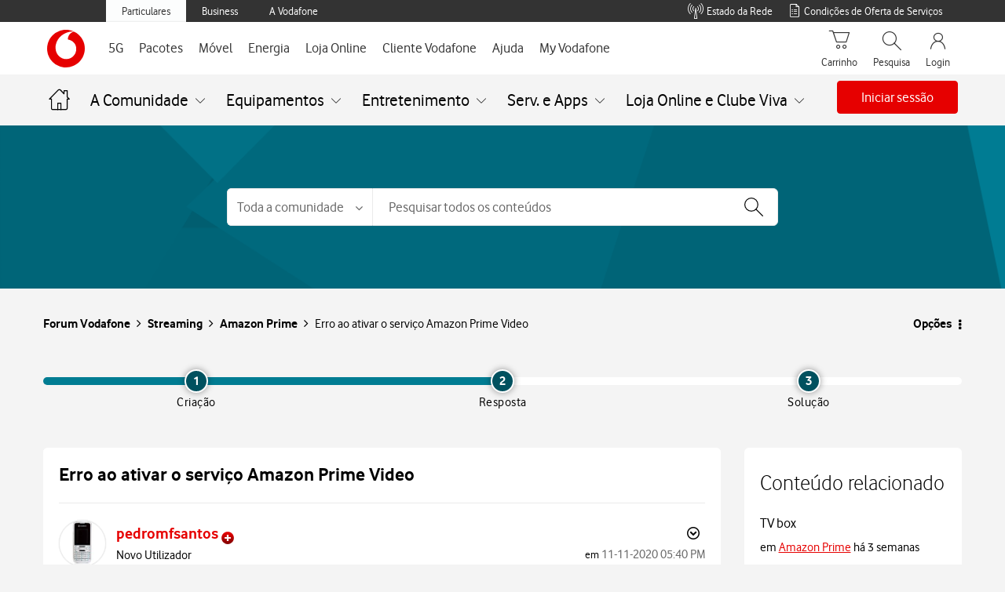

--- FILE ---
content_type: application/javascript
request_url: https://tobi.vodafone.pt/src/main.dc2e4101ff52c5fac653.js
body_size: 162096
content:
function _0x5263(_0x533a09,_0x3b60f5){const _0x3378eb=_0x3378();return _0x5263=function(_0x526300,_0x59ff8c){_0x526300=_0x526300-0x1b5;let _0x32257e=_0x3378eb[_0x526300];return _0x32257e;},_0x5263(_0x533a09,_0x3b60f5);}function _0x3378(){const _0x2667ee=['simpleDayNames','-8px','meta[name=viewport]','#chat-header','Esconder','--vh','beforeunload','international','#ACDINIT#','error','uLm5LwS8D8k1Vosv_eHC','errorVisible','\x20placeholder=\x22Insira\x20a\x20sua\x20password\x22>\x0a\x20\x20\x20\x20\x20\x20\x20\x20\x20\x20\x20\x20\x20\x20\x20\x20\x20\x20\x20\x20\x20\x20\x20\x20\x20\x20\x20\x20','undefined','isPortfolioDefault','Dia\x20de\x20Portugal,\x20de\x20Camões\x20e\x20das\x20Comunidades\x20Portuguesas','dropdown-list','containerIM','custom-loading','offerTitle','flex','#switch-number-modal','pega_OfferPriceRevenue1','dotlottie-player','.containerIM\x20[data-type=\x22carousel\x22]','fromCharCode','FS7DL_MLxsYfxNG2UmZ8','postalcode','</label>\x0a\x09\x09\x09\x09\x09\x09\x09<msisdn-input\x0a\x09\x09\x09\x09\x09\x09\x09\x09input-id=\x22numero_Web\x22\x0a\x09\x09\x09\x09\x09\x09\x09\x09button-id=\x22Add_Number_Web\x22\x0a\x09\x09\x09\x09\x09\x09\x09\x09button-text=\x22','canais','<img\x20','parse','center','kK06VOKxOhoLlweCQpoT','close-session-modal-message-help','switch-number-button','onload','gcptextexceptionsbtcuinointeracion','serviceType','Sim','Olá!\x20Vou\x20dar\x20continuidade\x20ao\x20seu\x20pedido.\x20Por\x20favor\x20aguarde\x20enquanto\x20valido\x20o\x20seu\x20serviço\x20🙂','stopPropagation','setAttribute','img.arrow-img','Y9gYDp8OCc5y8pIRZBt_','keyup','string','Dia\x20da\x20Criança','.swiper\x20div[data-service-type=\x22MobileBroadband\x22]','\x0a\x09\x09\x09</style>\x0a\x09\x09\x09<dotlottie-player\x0a\x09\x09\x09\x09src=','&isAndroid=','createDetailContainer','#warningContainer','generateTemplate','Base_Fixed','portfolio-swiper','</a></p>\x0a\x20\x20\x20\x20\x20\x20\x20\x20\x20\x20\x20\x20\x20\x20\x20\x20','maxValueVar','#format#','sort','unload','Hello\x20👋\x20I\x27m\x20','pageviewer','mask','firstChild','Go\x20back','[buttonmessage=','\x0a\x09</style>\x0a\x09<div\x20class=\x22dropdown-container\x20collapsed\x22>\x0a\x09\x09<div\x20class=\x27input-container\x27>\x0a\x09\x09\x09<custom-input\x20style=\x22width:\x20100%;\x22>\x0a\x09\x09</div>\x0a\x09\x09<ul\x20class=\x22dropdown-list\x22></ul>\x0a\x09</div>\x0a','gcptextexceptionsbtcuimultipleinteraction','INPUT_NUMBER','<button2=','SwitchNumberButton','handleCheckboxes','typeVar','aspx','Quarta','modal','bottom','numberTypes','/mês','start-help','\x22\x20/>','test','#loginAmigoButton','.swiper','/sendFile','<br><br><br>','pega_price1stcard','push','modalButtonAction','#chat-footer','newBubble','fade','.priceValue','.message','pointer-events','assets/images/BundleDetails/tv-primetime.svg','seconds','#BOTML#useragent#','default','pega_sms','gcpvoicedfirst','assets/images/languages/uk.svg','showUnreadNotif','serviceId','Com\x20fidelização\x20de\x2024\x20meses.','-25px','\x27\x20class=\x27linkCard\x27\x20target=\x27_blank\x27>','button-text','pop','\x20SMS','/EstablishPayment','not-disable','maio','action','</p>\x0a\x09\x09\x09\x09\x09</div>\x0a\x20\x20\x20\x20\x20\x20\x20\x20\x20\x20\x20\x20\x20\x20\x20\x20','maskItems','buttonClickHandler','addEventListener','{\x22idle\x22:{\x22start\x22:0,\x22end\x22:1200},\x22idle2\x22:{\x22start\x22:1200,\x22end\x22:1440},\x22supriseLaugh\x22:{\x22start\x22:1440,\x22end\x22:1590},\x22suprise\x22:{\x22start\x22:1590,\x22end\x22:1710},\x22whistle\x22:{\x22start\x22:1710,\x22end\x22:1950},\x22sad\x22:{\x22start\x22:1950,\x22end\x22:2190},\x22wink\x22:{\x22start\x22:2190,\x22end\x22:2310},\x22yes\x22:{\x22start\x22:2310,\x22end\x22:2430},\x22no\x22:{\x22start\x22:2430,\x22end\x22:2550},\x22bigLaugh\x22:{\x22start\x22:2550,\x22end\x22:2700},\x22indifferent\x22:{\x22start\x22:2700,\x22end\x22:2940},\x22angry\x22:{\x22start\x22:2940,\x22end\x22:3180},\x22laugh\x22:{\x22start\x22:3180,\x22end\x22:3330},\x22laughTears\x22:{\x22start\x22:3330,\x22end\x22:3480},\x22laughSweat\x22:{\x22start\x22:3480,\x22end\x22:3630},\x22smirk\x22:{\x22start\x22:3630,\x22end\x22:3870},\x22smug\x22:{\x22start\x22:3870,\x22end\x22:4110},\x22blush\x22:{\x22start\x22:4110,\x22end\x22:4350},\x22grumpy\x22:{\x22start\x22:4350,\x22end\x22:4590},\x22love\x22:{\x22start\x22:4590,\x22end\x22:4830},\x22pride\x22:{\x22start\x22:4830,\x22end\x22:5070},\x22birthday\x22:{\x22start\x22:5070,\x22end\x22:5309}}','messageInput','#switch-number-button','&guid=','novembro','list','ZLOmkE6LQJ3_RqDDhZfg','getClassName','image/png','pega_offertype','Dia\x20do\x20Riso','Está\x20a\x20falar\x20com\x20um\x20assistente','contains','use-login-white','#waitingAssistant','connectedCallback','/*\x20hide\x20arrows\x20input\x20type=number*/\x0ainput::-webkit-outer-spin-button,\x0ainput::-webkit-inner-spin-button\x20{\x0a\x09-webkit-appearance:\x20none;\x0a\x09margin:\x200;\x0a}\x0a\x0ainput\x20{\x0a\x09display:\x20initial;\x0a\x09padding-left:\x2014px;\x0a\x09padding-right:\x2014px;\x0a\x09font-size:\x2016px;\x0a\x09width:\x20100%;\x0a\x09background-color:\x20white;\x0a\x09border-color:\x20rgba(153,\x20153,\x20153,\x201);\x0a\x09border-radius:\x206px;\x0a\x09border-width:\x201px;\x0a\x09border-style:\x20double;\x0a\x09height:\x2044px;\x0a\x09outline:\x20none;\x0a\x09box-sizing:\x20border-box;\x0a\x09-webkit-box-sizing:\x20border-box;\x0a\x09font-family:\x20var(--main-font);\x0a}\x0a\x0ainput::placeholder\x20{\x0a\x09color:\x20#aaa;\x0a}\x0a\x0ainput:focus\x20{\x0a\x09border-width:\x202px;\x0a}\x0a\x0ainput.error\x20{\x0a\x09border-color:\x20#bd0000;\x0a}\x0a\x0a#warningContainer\x20{\x0a\x09display:\x20none;\x0a\x09margin-top:\x208px;\x0a\x09height:\x2018px;\x0a}\x0a\x0a#warningContainer.visible\x20{\x0a\x09display:\x20flex;\x0a\x09align-items:\x20center;\x0a}\x0a\x0a#warningTriangle\x20{\x0a\x09width:\x2019px;\x0a\x09height:\x2019px;\x0a}\x0a\x0a#warningMessage\x20{\x0a\x09margin-left:\x204px;\x0a\x09font-size:\x2014px;\x0a\x09line-height:\x2018px;\x0a\x09color:\x20#bd0000;\x0a}\x0a\x0abutton\x20{\x0a\x09font-size:\x2016px;\x0a\x09line-height:\x2026px;\x0a\x09width:\x20100%;\x0a\x09color:\x20rgba(255,\x20255,\x20255,\x201);\x0a\x09background-color:\x20var(--main-color);\x0a\x09border-style:\x20none;\x0a\x09height:\x2044px;\x0a\x09margin-top:\x2016px;\x0a\x09font-family:\x20var(--main-font);\x0a\x09border-radius:\x206px;\x0a\x09cursor:\x20pointer;\x0a}\x0a\x0abutton:disabled\x20{\x0a\x09cursor:\x20default;\x0a\x09opacity:\x200.38;\x0a}\x0a','Accepted','addParameter','input','#login-body\x20msisdn-input','append','postMessage','version','subscriptionType','assets/images/BundleDetails/all-rewards.svg','pega_OfferPriceRevenue2','imgVisible','Vs6_QbF6FWTFipQkW8OH','box','useState','textContent','#BOTML#A\x20sessão\x20foi\x20encerrada.\x20Obrigado\x20pelo\x20seu\x20contacto.','origin','length','gcpivr','addSlidesFromData','-6px','div\x20#warningContainer','no-display','Consulta\x20e\x20Download\x20de\x20Fatura','querySelectorAll','9\x209\x20/\x209\x209\x20/\x209\x209\x209\x209','filterPortfolio','resize','eligibleServices','dataset','junho','#login-body\x20#loginAmigo','isCollapsible','setProperty','#BOTML#','data-protection-white','itemList','gcptobisherlock','timerItem','Dom','waiting-dots','getRootNode','hide','HiddenButton','classList','TV+','.\x0a\x09<br><br>\x0a\x09Estou\x20a\x20realizar\x20alguns\x20despistes,\x20serei\x20breve.\x20\x20\x20\x0a\x09<br><br>\x0a\x09Se\x20no\x20final\x20da\x20nossa\x20conversa\x20não\x20tiver\x20resolvido\x20o\x20motivo\x20do\x20seu\x20contacto,\x20um\x20dos\x20nossos\x20técnicos\x20irá\x20<strong>ligar-lhe\x20de\x20imediato</strong>,\x20de\x20forma\x20<strong>prioritária</strong>\x20e\x20<strong>gratuita</strong>.','<li>','zUrh5bz4DKNSziluroEf','assets/images/BundleDetails/tv-system.svg','Minutos\x20e\x20SMS\x20ilimitados','insertAdjacentHTML','minLength','.sentIM','pega_pricecomparasion','slides','<img\x20src=','\x0a\x20\x20\x20\x20\x20\x20\x20\x20</div>\x0a\x0a\x20\x20\x20\x20\x20\x20\x20\x20<div\x20id=\x22login-body\x22>\x0a\x0a\x20\x20\x20\x20\x20\x20\x20\x20\x20\x20\x20\x20','Falar\x20com\x20assistente','swiper-wrapper','addedNodes','8px','img','currency','simple','79765sNQNEs','\x27/>\x0a\x09\x09\x09</div>','Sb5gAydoZLHgX2SeCnkg','from','content','right','card','#warningMessage','MFtV59hx2LSGO3aOy6XA','HomeZone','scrollHeight','close-session-modal-message','</a></div>\x0a\x20\x20\x20\x20\x20\x20\x20\x20\x20\x20\x20\x20\x20\x20\x20\x20</div>','inactivityWarningTimeout','LJCdTK4hAfHAtKFNzyqm','cYf9078TsSwaeKSJNrPC','54GkoWaY','delayduplo\x20button2','start-msisdn-input','dispatch','<button1=','spinner','Móvel','#CARD#Default','validateEmail','terminate','Dados\x20móveis\x20ilimitados','totalWarningTimeout','loading-color','chat-status','text','Ter','Disney\x20+\x20Standard\x20com\x20anuncios\x20+\x20Amazon\x20Prime\x20(24\x20meses)','style','multilanguage-dropdown-list-widget','Estou\x20a\x20preparar\x20a\x20sua\x20experiência','#FINAL#','down','/translate','imBack','#loginEmailButton','image/jpeg','form','showGift','Alterar\x20número','focus','padding','\x20\x0a\x0a\x20\x20\x20\x20\x20\x20\x20\x20\x20\x20\x20\x20\x20\x20\x20\x20\x20\x20\x20\x20</div>\x0a\x20\x20\x20\x20\x20\x20\x20\x20\x20\x20\x20\x20\x20\x20\x20\x20','#chat-conversation','-5px','#PDFBILL#','./msisdn-input.','getSubmitSize','postalCode','lastElementChild','selectedIdx','false','user','greeting-white','\x20dra\x20','widget','scrollTop','contentContainer','#CARDREPLY#','Default','replace','Quinta-feira','loginPageGif','leftLabel','overflow','</button>\x0a\x20\x20\x20\x20\x20\x20\x20\x20\x20\x20\x20\x20\x20\x20\x20\x20\x20\x20\x20\x20\x0a\x20\x20\x20\x20\x20\x20\x20\x20\x20\x20\x20\x20\x20\x20\x20\x20\x20\x20\x20\x20<div\x20class=\x22pass-txt\x22><a\x20href=\x22https://login.oteuamigo.pt/forgot-password\x22\x20rel=\x22noopener\x20noreferrer\x22\x20target=\x22_blank\x22>','inputContainer','julho','NIF','CanalStreaming','pega_international','./YOBi_spinner_','Mobile','pega_commercialoffertype','close-session-modal-ended-message','Yorn','autocapitalize','\x0a\x20\x20\x20\x20\x20\x20\x20\x20\x20\x20\x20\x20\x20\x20\x20\x20\x20\x20\x20\x20','#login-page\x20#loginPageGif','backgroundOverlay',',\x20\x22','</b></h4>\x0a\x09\x09\x09<p>','write-message','widget-exit','useRef','março','.containerIM\x20>\x20.containerMenu','div.container','full-width','Qui','Mostrar','Ok.\x20Voltando\x20à\x20sua\x20questão\x20anterior…','inactivityTimeout','SHA-256','PHONE','</p>\x20\x0a\x09\x09\x09\x09<p\x20class=\x22cp7\x22>\x20','\x20\x20\x20\x20\x20\x20\x20\x20\x0a\x0a\x20\x20\x20\x20\x20\x20\x20\x20</div>\x0a\x0a\x20\x20\x20\x20\x20\x20\x20\x20<div\x20id=\x22login-footer\x22>\x0a\x20\x20\x20\x20\x20\x20\x20\x20\x20\x20\x20\x20','digitalKey','responseJSON','all','slashed-price','extraCanalOptions','showimage','assets/images/Eye_Closed.svg','Postponed','bc73EPYTKXIkzKIVwJU7','LANDLINE','#login-page\x20#divCamposLogin','isPrefix','Sim,\x20estou\x20com\x20dificuldades','blur','replaceState','pegaDetailsModal','[0-9]*','4P_234SIM_LIMIT','translated','\x5c\x5cr','#UI#CHANGESERVICE#','img.right-img','\x22&schemeID=\x22','userAgent','addFileParameter','userAgentData','isDisabledChangeable','toggleChecked','link-available-8h','textPlain','login-form','assets/images/pega_icons/ExtraSIMs.svg','disableChildEvents','billing','<finalmessage=','Tx2J4dVmrMrp3eXyjz9v','name','GIF\x20loading\x20vodafone','\x20nº\x20','children','Regex','Ainda\x20bem\x20que\x20está\x20por\x20aí\x20☺️\x20Voltando\x20ao\x20assunto\x20anterior…','json','.container','iOS','hasFilter','checked','Domingo','#MASKNUMBER#','data-type','maxLength','<a\x20href=\x27','CETxZrRcgCze090wJEEn','Não\x20sei\x20o\x20meu\x20numero\x20fixo','TOBi','minutes','-16px','relative','gcpvoicetrouble','goodbye-message','none','keys','Oferta\x20com\x20','gcpvoicetroubleAC','oldValue','>\x0a\x09\x09\x09<h4><b>','\x20com\x20tráfego\x20ilimitado','/GetPaymentMethods?amount=\x22','msisdn-input','childNodes','\x20/>','drawImage','#loginWarning','join','digest','Send','readAsBinaryString','Write\x20message','\x0a\x09\x09\x09<style>\x0a\x09\x09\x09\x09','gcpvoice','concat','pegaDetailsModalContainer','10px','chatId','holderCard','varStreaming','custom-checkbox','reload','radio','enableMessageBox','\x20Gratuito','5466jlcZXS','detailsContainer','#BOTML#text_msg#','wifi','pLSvkLS1zufEBhjRUh2m','#14142B','MacOS','canvas','isMandatory','1264280FcVdUK','disconnect','supportMessage','pathname','height','\x22\x20class=\x22change-service-img\x22\x20alt=\x22accountIcon\x22>','multilanguage','createDetail','beforeinput','getFullYear','left-img','color','imgs','collapsible','extras','ready','Dia\x20das\x20Bruxas','streetDescription','floor','tagName','selectFirstItemVar','SO_Msisdn','./Only_Lottie_Primary_24_','\x20Minutos\x20e\x20SMS\x20para\x20todas\x20as\x20redes','alt','src/assets/images/background/','previousElementSibling','trouble','number','proactivity/p-care?msisdn=','\x22\x20\x20src=\x27','16px','Amazon\x20Prime\x20(24\x20meses)','setDate','wwww','marginLeft','MOBILE','\x0a\x20\x20\x20\x20\x20\x20\x20\x20\x20\x20\x20\x20\x20\x20\x20\x20\x20\x20\x20\x20<p\x20id=\x22Hello\x22>','.field.password\x20img','unset','nm1JtFbg6jgobjIjIuwF','appendSlides','block','calc(var(--vh,\x201vh)\x20*\x20100)','map','Ok.\x20Em\x20que\x20posso\x20ajudar?','\x20class=\x22carousel-swipe-indication\x22\x20background=\x22transparent\x22\x20\x20speed=\x221\x22\x20loop\x20autoplay></dotlottie-player>','warningErrorWindow','open','\x5c\x5cn','\x20gen\x20','/sendRetomaSMS','Muito\x20bem.\x20Já\x20fui\x20informado\x20do\x20seu\x20assunto.\x20Peço-lhe\x20que\x20aguarde\x20enquanto\x20testo\x20o\x20seu\x20serviço.','getSeconds','Closed','key','idle','top','&amp;','code','help-phone-number-white','popup','</a>','IkFvsp06FQcyyJF3PTQa','forwardRef','Páscoa','eu\x20posso\x20ajudar\x20nestes\x20temas?','#ZIP#','wrong-email-password','left','streamingOptionsSelectedExtra','Giga','\x0a\x09\x09\x09\x09\x09\x09\x09<p\x20id=\x22HowCanIHelp\x22>','\x20Av\x20','deflate','hasOwnProperty','add','line','#UI#DISABLEPORTFOLIO#','.containerIM.infoMessage','useEffect','#login-page\x20#Hello','<br>','CARD','#chat-header\x20div','cursor','removeEventListener','type','trim','lfOGrZIU2hJ40XycgjB2','</p>\x0a\x20\x20\x20\x20\x20\x20\x20\x20\x20\x20\x20\x20\x20\x20\x20\x20\x20\x20\x20\x20<p\x20id=\x22HowCanIHelp\x22>','delayduplo\x20button1','Dia\x20do\x20Pai','Terça-feira','reducer','#ENDPDFBILL#','DDKqblqGZYUqPUZblhjF','\x0a\x20\x20\x20\x20</style>\x0a\x09<div\x20class=\x22container\x22>\x0a\x09\x09<div\x20class=\x22inputWrapper\x22>\x0a\x09\x09\x09<input\x20/>\x0a\x09\x09</div>\x0a\x09</div>\x0a','\x20no\x201º\x20cartão\x20e\x20','<ol>','pegaModal','readAsDataURL','Waiting\x20for\x20an\x20assistant','streetDoor','#chat-conversation\x20.containerIM','pega_baseprice','sCgJWcZqRo8Bvli4UUCn','tagname','shift','loadingTroubleshooting','css','help','delay-service','.field.password\x20:input','params','/GetBIC?IBAN=\x22','hiddenValue','#chat-div','stop-inactivity','messages/start','EMAIL','CP7','\x0a\x09</style>\x0a\x09<div\x20id=\x22msisdn-input\x22>\x0a\x09\x09<input\x20type=\x22text\x22>\x0a\x09\x09\x09<div\x20id=\x22warningContainer\x22>\x0a\x09\x09\x09\x09<div\x20id=\x22warningMessage\x22></div>\x0a\x09\x09\x09</div>\x0a\x09\x09<button\x20disabled\x20type=\x22button\x22></button>\x0a\x09</div>\x0a','\x22\x20id=\x22carouselBlock','DROPDOWN_CUSTOM','pega_boxtype2offer','5qEEUdm','FAyxL8hGNZQp8DdvHRgL','\x22\x20data-service-type=\x22','fixo','stringify','outerHTML','pow','inputBorder','onLine','minutes_sms','\x0a\x09\x09\x09\x09\x09path\x20{\x0a\x09\x09\x09\x09\x09\x09fill:\x20','loadingText','webpackChunk','{\x22$\x22:[{\x22icon\x22:\x22document.svg\x22,\x22title\x22:\x22Faturas\x22,\x22description\x22:\x22Consulte\x20e\x20pague\x20faturas\x20rapidamente.\x22},{\x22icon\x22:\x22sim.svg\x22,\x22title\x22:\x22PIN\x20e\x20PUK\x22,\x22description\x22:\x22Recupere\x20os\x20seus\x20dados\x20quando\x20precisar.\x22}],\x22w\x22:[{\x22icon\x22:\x22payment.svg\x22,\x22title\x22:\x22Novos\x20métodos\x20de\x20pagamento\x22,\x22description\x22:\x22Pague\x20por\x20MB\x20WAY,\x20PayPal\x20e\x20outros.\x22}]}','large','abs','Voz','.swiper\x20div[data-service-type=\x22Mobile\x22]','prepend','imageurl','Natal','chat-div','\x20and\x20I\x27m\x20here\x20to\x20follow\x20up\x20on\x20your\x20request.','P6_PYA9ayospwg_tvDXU','CAROUSEL','arrow','#iframe-page-container','</button>\x0a\x09\x09\x09</div>\x0a\x09\x09','search','jsonData.json','/MakePayment','modal-body','setHours','Agradeço\x20a\x20sua\x20compreensão','Birthday','log2','scaleImage','\x0a\x09</style>\x0a\x20\x20\x20\x20<div\x20class=\x22message-container\x22>\x0a\x20\x20\x20\x20\x20\x20\x20\x20<p\x20class=\x22message\x22></p>\x0a\x20\x20\x20\x20</div>\x0a','out','rightLabels','_light.svg','9{1,}[,99]','O\x20assistente\x20está\x20a\x20escrever...','disabledByIndex','signal','ELEMENT_NODE','.close','Y4McAxj6qguOa72oKlaa','\x0a\x09\x09\x09\x09\x09\x09<p\x20id=\x22Hello\x22>','checkedContainer','gcpmvainternetgcp','.swiper\x20div[data-service-type=\x22FTTH\x22]','Fragment','circleG','Infelizmente\x20por\x20motivos\x20técnicos\x20a\x20sua\x20conversa\x20irá\x20terminar\x20em\x20breve','deeplink-error-popup','event','MODULE_NOT_FOUND','ZVvGdkMI9jVh0Ul6seuY','endsWith','file','load-portfolio','closed-session-button','Não\x20conseguimos\x20validar\x20o\x20número\x20que\x20introduziu\x20devido\x20a\x20um\x20problema\x20técnico.','<img\x20id=\x22applicationLogin\x22\x20src=','priceCompSmall','INPUT_DATE','message-box','assets/images/Eye.svg','exec','toFixed','headerImage','330984kxTHAz','pega_eligibleServices','MOBILEPOS','./MessageBox.','true','addClass','priceLeftCol','#loginEmailButton\x20>\x20#loginSpinner','selected','viewLater','<p\x20class=\x22offerText\x22>','HBO\x20Max\x20com\x20anuncios\x20(24\x20meses)','</ul>','Fetch\x20failed\x20with\x20status:\x20','Existem\x20outras\x20ofertas\x20disponíveis\x20que\x20podem\x20ser\x20do\x20seu\x20interesse\x20-\x20selecione\x20uma\x20plataforma\x20de\x20Streaming\x20adicional\x20ou\x20Sport\x20TV','portfolioChosen','#SWITCHLANGUAGE#','You\x20are\x20talking\x20to\x20an\x20assistant','.tsx','footerIcon','NUMBER','info','createRoot','\x20e\x20estou\x20aqui\x20para\x20ajudar-te\x20no\x20encaminhamento\x20do\x20cliente\x20para\x20o\x20Suporte\x20Técnico.','error-warning-again','PostalCode','\x0a\x09\x09','</p>\x0a\x20\x20\x20\x20\x20\x20\x20\x20\x20\x20\x20\x20\x20\x20\x20\x20','off','...','#login-body','reduce','White','<img\x20class=\x22bannerImg\x22\x20title=\x22','startup/initialize','<iframe\x20class=\x22pageviewer-iframe\x22\x20src=\x22','.active','Dia\x20de\x20São\x20Martinho','float','#show-number-login','assets/images/Arrow.svg','mar','onerror','\x20cartão(ões)\x20incluído(s)\x20para\x20o(s)\x20seguinte(s)\x20número(s):','input::-webkit-outer-spin-button,\x0ainput::-webkit-inner-spin-button\x20{\x0a\x09-webkit-appearance:\x20none;\x0a\x09margin:\x200;\x0a}\x0a\x0a::placeholder\x20{\x0a\x09/*\x20Chrome,\x20Firefox,\x20Opera,\x20Safari\x2010.1+\x20*/\x0a\x09color:\x20rgba(175,\x20175,\x20175,\x201);\x0a\x09opacity:\x201;\x20/*\x20Firefox\x20*/\x0a}\x0a\x0a:-ms-input-placeholder\x20{\x0a\x09/*\x20Internet\x20Explorer\x2010-11\x20*/\x0a\x09color:\x20rgba(175,\x20175,\x20175,\x201);\x0a}\x0a\x0a::-ms-input-placeholder\x20{\x0a\x09/*\x20Microsoft\x20Edge\x20*/\x0a\x09color:\x20rgba(175,\x20175,\x20175,\x201);\x0a}\x0a\x0a.container\x20input\x20{\x0a\x09padding:\x200px\x2015px;\x0a\x09font-size:\x2015px;\x0a\x09width:\x2090%;\x0a\x09height:\x2040px;\x0a\x09background-color:\x20white;\x0a\x09border-radius:\x206px;\x0a\x09border:\x201px\x20solid\x20#666666;\x0a\x09outline-color:\x20#007c92;\x0a\x09font-family:\x20var(--main-font)\x20!important;\x0a}\x0a\x0a.container\x20input.disabled\x20{\x0a\x09pointer-events:\x20none;\x0a\x09background-color:\x20aliceblue;\x0a}\x0a\x0a.container\x20.inputWrapper\x20{\x0a\x09display:\x20block;\x0a}\x0a\x0a.container\x20.inputWrapper.no-display\x20{\x0a\x09display:\x20none\x20!important;\x0a}\x0a\x0a.container.error\x20input\x20{\x0a\x09border-color:\x20#e60000;\x0a}\x0a\x0a.container.error\x20.error.error-txt\x20{\x0a\x09display:\x20block;\x0a}\x0a\x0a.container\x20.error.error-txt\x20{\x0a\x09display:\x20none;\x0a\x09color:\x20#e60000;\x0a\x09text-align:\x20left;\x0a\x09margin-top:\x205px;\x0a\x09margin-bottom:\x200px;\x0a}\x0a\x0a.container\x20.inputLabel.collapsible\x20{\x0a\x09cursor:\x20pointer;\x0a}\x0a\x0a.container\x20.inputLabel.collapsed\x20.label-arrow-img\x20{\x0a\x09transform:\x20rotate(0deg);\x0a}\x0a\x0a.container\x20.inputLabel\x20.label-arrow-img\x20{\x0a\x09float:\x20right;\x0a\x09width:\x2025px;\x0a\x09height:\x2020px;\x0a\x09transform:\x20rotate(180deg);\x0a}\x0a\x0a.container\x20.inputLabel\x20.isMandatory\x20{\x0a\x09display:\x20inline-block;\x0a\x09margin-left:\x205px;\x0a\x09font-size:\x2016px;\x0a\x09color:\x20#e60000;\x0a\x09font-weight:\x20normal;\x0a}\x0a\x0a.container\x20.inputWrapper.loading,\x0a.container\x20.inputWrapper.left,\x0a.container\x20.inputWrapper.right,\x0a.container\x20.inputWrapper.arrow,\x0a.container\x20.inputWrapper.currency\x20{\x0a\x09position:\x20relative;\x0a\x09display:\x20flex;\x0a\x09flex-direction:\x20row;\x0a\x09align-items:\x20center;\x0a\x09width:\x20100%;\x0a}\x0a\x0a.container\x20.inputWrapper.currency\x20.input-symbol-euro\x20{\x0a\x09position:\x20absolute;\x0a\x09left:\x2010px;\x0a}\x0a\x0a.container\x20.inputWrapper.currency\x20input,\x0a.container\x20.inputWrapper.left\x20input\x20{\x0a\x09padding-left:\x2025px\x20!important;\x0a}\x0a\x0a.container\x20.inputWrapper.right\x20input\x20{\x0a\x09padding-right:\x2025px\x20!important;\x0a\x0a}\x0a\x0a.container\x20.inputWrapper.right\x20.right-img\x20{\x0a\x09position:\x20absolute;\x0a\x09right:\x2010px;\x0a}\x0a.container\x20.inputWrapper.left\x20.left-img\x20{\x0a\x09position:\x20absolute;\x0a\x09left:\x2010px;\x0a\x0a}\x0a.container\x20.inputWrapper\x20.arrow-img,\x0a.container\x20.inputWrapper.loading\x20custom-loading\x20{\x0a\x09position:\x20absolute;\x0a\x20\x20\x20\x20right:\x2010px;\x0a\x09display:\x20none;\x0a}\x0a\x0a.container\x20.inputWrapper.multilanguage\x20input\x20{\x0a\x09font-size:\x2016px;\x0a\x09flex:\x20unset;\x0a\x09padding:\x200px\x200px\x200px\x2010px!important;\x0a\x09background-color:\x20transparent;\x0a\x09border:\x20none;\x0a\x09overflow:\x20visible;\x0a}\x0a\x0a.container\x20.inputWrapper.multilanguage\x20input:focus\x20{\x0a\x09outline:\x20none;\x0a}\x0a\x0a.container\x20.inputWrapper.multilanguage\x20input:hover\x20{\x0a\x09cursor:\x20pointer;\x0a\x09color:\x20#BD0000;\x0a\x09text-decoration:\x20underline;\x0a\x09font-weight:\x20400;\x0a\x09font-size:\x2016px;\x0a}\x0a\x0a.container\x20.inputWrapper\x20.arrow-img\x20{\x0a\x09height:\x2020px;\x0a\x09}\x0a\x0a.container:not(.collapsed)\x20.inputWrapper\x20.arrow-img\x20{\x0a\x09transform:\x20rotate(180deg);\x0a}\x0a\x0a.container\x20.inputWrapper\x20.arrow-img.show,\x0a.container\x20.inputWrapper.loading.show\x20custom-loading\x20{\x0a\x09display:\x20block;\x0a}\x0a\x0a.container\x20.form-small\x20{\x0a\x09opacity:\x200.7;\x0a\x09margin-top:\x205px;\x0a\x09margin-bottom:\x205px;\x0a\x09font-size:\x20x-small;\x0a}\x0a','.json','\x22>\x20\x0a\x09\x09\x09\x09<p\x20class=\x22type\x22\x20><b>','<ul>','jan','shake','indexOf','/GetPortfolioAmigo','WZsLo5TSzOHkVG0ooPOu','assets/images/BundleDetails/giftWhite.svg','document','\x0a\x20\x20\x20\x20\x20\x20\x20\x20\x20\x20\x20\x20<dotlottie-player\x20\x0a\x20\x20\x20\x20\x20\x20\x20\x20\x20\x20\x20\x20\x20\x20\x20\x20id=\x22loginPageGif\x22\x0a\x20\x20\x20\x20\x20\x20\x20\x20\x20\x20\x20\x20\x20\x20\x20\x20class=\x22loginPageGif\x22\x0a\x20\x20\x20\x20\x20\x20\x20\x20\x20\x20\x20\x20\x20\x20\x20\x20speed=\x221\x22\x20\x20\x0a\x20\x20\x20\x20\x20\x20\x20\x20\x20\x20\x20\x20\x20\x20\x20\x20autoplay>\x0a\x20\x20\x20\x20\x20\x20\x20\x20\x20\x20\x20\x20</dotlottie-player>','cardClass','pega_priceothercards','\x22:\x22','Valores\x20sem\x20IVA','loading','getContext','addFilter','start-conversation-number-white','result','priceValue','active','\x0a\x20\x20\x20\x20\x20\x20\x20\x20\x20\x20\x20\x20\x09','icon','Olá\x20👋\x20Eu\x20sou\x20o\x20','_9S1X0zQw_hUJcc2bKr8M','keyword','Web','accessId','.inputWrapper','gcpmva','<a\x20href=\x22','FIX','innerHTML','SHA256','#ACTIVATE_NUMBER#','getMonth','cards','div.input-container','secundario','warning-inactivity','Pride','xAfj2aZif1i8myCF4KC4','Quarta-feira','contents','priceRightCol','substring','nodeType','WtLFo7O6n63_eb45ktw3','closed-session-lottie-message','hideCloseButton','toggle','INPUT_TEXT','\x22\x0a\x09\x09\x09\x09\x09\x09\x09\x09data-type=\x22Web\x22\x0a\x09\x09\x09\x09\x09\x09\x09></msisdn-input>\x0a\x09\x09\x09\x09\x09\x09','Ver\x20ofertas','<b\x20style=\x22font-size:16px\x22>Ainda\x20está\x20aí?</b><br><br><p>A\x20conversa\x20irá\x20terminar\x20em\x20breve</p>','selectedIndex','\x0a<style>\x0a\x09\x09','containerMenu','GET','.name','TOBiEmotions_Default_NoShadow.json','DROPDOWN_COUNTRIES','O\x20formato\x20do\x20email\x20não\x20é\x20válido','/Chat.aspx','INPUT_EMAIL','getElementById','351','session-management/set-active-number','425\x20425\x20750\x20750','dgX34znLCL_UKXBOYOQ_','#PRECARD#','Email','/GetPortfolio','scaleUpCenter','.inputContainer\x20{\x0a\x09width:\x20100%;\x0a\x09font-size:\x2014px;\x0a\x09display:\x20flex;\x0a\x09align-items:\x20center;\x0a\x09margin-bottom:\x2010px;\x0a\x09gap:\x205px;\x0a}\x0a\x0ap\x20{\x0a\x09margin-bottom:\x2010px;\x0a}\x0a\x0ainput\x20{\x0a\x09height:\x2020px;\x0a\x09width:\x2020px;\x0a\x09cursor:\x20pointer;\x0a\x09accent-color:\x20#00697c;\x0a\x09margin:\x200;\x0a\x09line-height:\x20normal;\x0a\x09padding:\x200;\x0a\x09box-sizing:\x20border-box;\x0a}\x0a\x0ainput:checked\x20~\x20label\x20{\x0a\x09font-weight:\x20bold;\x0a}','assets/images/languages/portugal.svg','toUpperCase','rzSyz5RyRJ9A50pV8MJ8','charCodeAt','gcpwhats','Voltar','isFilesReady','CardHolder','assets/images/BundleDetails/deals-system.svg','insertAdjacentElement','assets/images/BundleDetails/call-system.svg','reset-inactivity','Chat','3OTT(24m)','streetType','Android','gcptobisherlocktrouble','render','\x22\x20data-service-number=\x22','totalTimeout','CarouselContainer','gcpivrtroubleAC','x31woGE8Yg0Wl_qcw_dO','.containerMenu','selectorButtons','-40px','4jtrXbV','MobileBroadBand','{\x22__Card\x22:\x22','#switch-number-modal\x20portfolio-swiper','INPUT_BICC','className','.modal-backdrop','s3TWbhn3UuqApXycqVCL','switch-number-modal','chain','</button>\x0a\x09\x09\x09\x09\x09\x09\x09<div\x20id=\x22loginAmigo\x22>\x0a\x09\x09\x09\x09\x09\x09\x09\x09<hr\x20class=\x22login-spacer\x22>\x0a\x09\x09\x09\x09\x09\x09\x09\x09<button\x20id=\x22loginAmigoButton\x22\x20type=\x22button\x22\x20class=\x22btnShowLogin\x22>','getMinutes','custom-input','\x20prof\x20','messageContainer','FTTH','INPUT_REGEX','[url=','./custom-button.','Smart_Costumer_contact','addButtonClickEvents','(mcare://4/','div','hidden','autocomplete','Fixo','clickOnLang','https://','\x20gratuito','<h6>','Dia\x20de\x20São\x20Valentim','gcptobiwebpreditivecaregcp+','</p>\x0a\x09\x09\x09<hr>\x0a\x09\x09\x09','spellcheck','price1stcard','#login-page\x20#loginAmigoButton','giftIcon','.message-container\x20{\x0a\x09max-width:\x20fit-content;\x0a\x09box-shadow:\x20var(--box-shadow-chat-text);\x0a\x09background-color:\x20var(--background-color-bot-text);\x0a\x09border-radius:\x200px\x206px\x206px\x206px;\x0a\x09padding:\x2010px;\x0a\x09min-height:\x2040px;\x0a\x09box-sizing:\x20border-box;\x0a\x09display:\x20flex;\x0a}\x0a\x0a:host([type=bot])\x20.message-container\x20{\x0a\x09background-color:\x20var(--background-color-bot-text);\x0a}\x0a\x0a:host([type=user])\x20.message-container\x20{\x0a\x09border-radius:\x206px\x206px\x200\x206px;\x0a\x09background-color:\x20var(--background-color-user-text);\x0a\x09margin-left:\x20auto;\x0a\x09text-align:\x20left;\x0a}\x0a\x0a.message-container.hidden\x20{\x0a\x09display:\x20none;\x0a}\x0a\x0a.message-container:not(:first-child)\x20{\x0a\x09margin-top:\x2010px;\x0a}\x0a\x0a.message-container:not(:has(+\x20.timestamp))\x20{\x0a\x09margin-bottom:\x2010px;\x0a}\x0a\x0a.message\x20{\x0a\x09word-break:\x20break-word;\x0a\x09word-wrap:\x20break-word;\x0a\x09margin:\x20auto;\x0a}\x0a\x0a:host([type=bot])\x20.message-container\x20.message\x20{\x0a\x09color:\x20black;\x0a}\x0a\x0a:host([type=user])\x20.message-container\x20.message\x20{\x0a\x09color:\x20var(--color-user-text);\x0a}\x0a\x0a.message\x20a\x20{\x0a\x09color:\x20var(--color-hyperlink);\x0a\x09text-decoration:\x20underline;\x0a\x09cursor:\x20pointer;\x0a}\x0a\x0a.message\x20b\x20{\x0a\x09font-family:\x20var(--main-font-bd);\x0a}\x0a\x0a.timestamp\x20{\x0a\x09margin-left:\x204px;\x0a\x09opacity:\x200.7;\x0a\x09margin-top:\x205px;\x0a\x09font-size:\x20x-small;\x0a\x09color:\x20var(--main-color-text);\x0a}\x0a\x0a:host([type=user])\x20.message-container\x20+\x20.timestamp\x20{\x0a\x09text-align:\x20right;\x0a}\x0a\x0ap\x20{\x0a\x09margin:\x200;\x0a}','isArray','isListeningGift','Verão','closed-session-modal','[/url]','\x20canais\x20de\x20televisão','.password','kZv7KwjjXBG0HB9he4UU','phone-number','laughTears','soonActive','chat-conversation','\x20cênt','Fibra+',',\x20o\x20assistente\x20virtual\x20','checkbox','.css','DATE','Screen\x20Top\x20Overlay','start-total','validateIsNumber','#login-page','containerIM\x20right','dropdown-list.multilanguage-dropdown-list','\x0a\x09\x09\x09<div\x20class=\x22pageviewer-header\x22>\x0a\x20\x20\x20\x20\x20\x20\x20\x20\x20\x20\x20\x20\x09<a\x20class=\x22pageviewer-backbutton\x22>\x20<\x20Voltar\x20ao\x20chat</a>\x0a\x20\x20\x20\x20\x20\x20\x20\x20\x20\x20\x20\x20\x09<p\x20class=\x22pageviewer-title\x22>','isOpen','containerTitle','div.dropdown-container','navigateDropdown','template','INPUT','dark','ZkPnm3srpnJtgYEpIOBG','Equinócio\x20da\x20Primavera','serviceID','body','#BOTML#welcome#','message','offerIssue','INPUT_POSTALCODE','byc','assets/images/BundleDetails/acceleration.svg','SVY2Vqrz0zdwhgQm6Y3Z','#link#','IBAN','change','catch','\x20Qt\x20','\x0a\x20\x20\x20\x20<style>\x0a\x20\x20\x20\x20\x20\x20\x20\x20','Click2Call','resolve','button','setembro','updateLabel','.helloG','#TRANSFER##BOTML#','ZJbeuUHRy1SMT1Di95rw','inputType','isFocused','\x20</p>\x0a\x09\x09\x09\x09<img\x20id=\x22','selectImage','selectFile','pega_tvchannels','loadAsync','msisdn-input[input-id=\x22numero_','loginAmigo','src','#CARD#','dayNames','[button1=','find','EL3CJyE9ZsPLVIXMIoY1','Dia\x20da\x20Mãe',':host\x20{\x0a\x20\x20\x20\x20display:\x20block;\x0a}\x0a\x0a#loading-icon\x20{\x0a\x20\x20\x20\x20width:\x20100%;\x0a\x20\x20\x20\x20height:\x20100%;\x0a}','*****','Card','delete','.js','label','checkedLabel','.email','Message','valuesList','./SwitchNumberButton.','pegaTitleContainer','modalImg','close','Peço\x20que\x20aguarde\x20um\x20pouco\x20mais','Sport\x20Tv\x20Total\x20(24\x20meses)','match','#UIRemoveLimit80#','isCircular','Voz+','\x0a\x20\x20\x20\x20\x20\x20\x20\x20\x20\x20\x20\x20\x20\x20\x20\x20\x20\x20\x20\x20<div\x20class=\x22helloContainer\x22>\x0a\x09\x09\x09\x09\x09\x09<waiting-dots\x20class=\x22helloG\x22>\x20</waiting-dots>\x0a\x09\x09\x09\x09\x09\x09','startup/get-deeplink-info','Seg','\x22&paymentType=\x22','#Hello','387726gBUEUr','html','Santos\x20Populares','loop','restrictInputLength','innerHeight','bind','Sábado','yfQX27mFvukTPMNfsAww','Dia\x20das\x20Abelhas','Net+',':scope\x20>\x20div:not(.containerIM.wait)','container','update','querySelector','href','./portfolio-swiper.','session-analyzer','alias','dropdown','switch-number','platform','cloneNode','normal','lastChild','leftLabels','#ACD#TRANSFERUI#','getHours','#UPDATE','handleButtons','0px\x2020px','</p>\x0a\x09\x09\x09\x09\x09\x09\x09<label\x20id=\x22SelecionarServico\x22>','password','setActiveNumberLogin','do\x20Amigo','EBU','buttons','gcpwhatstrouble','Dia\x20da\x20Liberdade','#UIOfertaModalPEGA#','W0jCj3FQJWHZ5QP0nnjC','100%','#applicationLogin','Text','setActiveAddNumberChat','click','>\x0a\x09\x09\x09<div\x20class=\x22titleError\x22>Infelizmente,\x20não\x20está\x20a\x20ser\x20possível\x20carregar\x20o\x20seu\x20portfólio.</div>\x0a\x09\x09\x09<div\x20class=\x22textError\x22>Por\x20favor,\x20tente\x20mais\x20tarde.</div></div>\x0a\x09\x09','&lt;','.CardHolder','yes','HzTFr2SPaZScv0dPIuF5','pega_extraoffersAux','continue','serviceName','nmKGdCKBXwIfTewVDvFr','setuserlastmessage','assets/animations/lotties/swiper/swipe_indicator_newA.json','documents/get-invoice?id=','Cada\x20número\x20por\x20mais\x20','maxLengthVar','stop','labelVar','padStart','CBU_RetencaoReativa',':visible','rightLabel','#UIRemovePresentinho#','chat','MessageBox','#delayEN#','getAttribute','pega_internetvelocity','toString','data','gcpdeeplinktroublesms','messageTransitionTime','voice-tv-net','firstElementChild','\x0a\x09\x09\x09\x09\x09','tooltip','documentElement','entries','buttonClick','Tentar\x20novamente','.error-txt','\x5c\x5ct','closed-session-modal-content','gcpmvatvgcp','1OTT(24m)','digitInputs','error-warning-later','</ol>','divCamposLogin','fidelization','&quot;','swiper','beforeend','viewBox','application/json;\x20charset=utf-8','exports','start','Intent_Text','Saber\x20mais','X-Payload-Checksum','isLogin','gcptobisherlocktroubleatend','Sabia\x20que...','Ver\x20mais\x20tarde','li.selected','reset','SfPkwfO0aN3aiuZXShRS','placeholder','responseButtons','channelData','Olá,\x20eu\x20sou\x20o\x20','define','jsx','shadowRoot','#message-box','Não\x20Obrigado','appendChild','\x0a\x20\x20\x20\x20\x20\x20\x20\x20\x20\x20\x20\x20\x20\x20\x20\x20\x20\x20\x20\x20<p\x20id=\x22information\x22>','</p>\x0a\x09\x09\x09</div>\x0a\x20\x20\x20\x20\x20\x20\x20\x20','Escape','close-session','HBO\x20Max\x20com\x20anuncios\x20+\x20Amazon\x20Prime\x20(24\x20meses)','toggleDropdownList','speech-bubble','payload','{\x22greeting-vodafone\x22:\x22Hello,\x20I\x27m\x20TOBi.\x22,\x22greeting-white\x22:\x22Hello,\x20I\x27m\x20Giga.\x22,\x22start-msisdn-input\x22:\x22Let\x27s\x20start?\x22,\x22error-msisdn-input\x22:\x22Ups.\x20Try\x20again…\x22,\x22warning-message-invalid-number-white\x22:\x22Please\x20provide\x20a\x20valid\x20phone\x20number\x22,\x22warning-message-number-white\x22:\x22Provide\x20a\x20valid\x20phone\x20number\x22,\x22help\x22:\x22How\x20can\x20I\x20help\x20you\x20today?\x22,\x22help-app\x22:\x22To\x20start,\x20choose\x20the\x20service\x20that\x20you\x20need\x20help:\x22,\x22help-phone-number\x22:\x22In\x20order\x20to\x20help\x20you,\x20please\x20enter:\x22,\x22help-phone-number-white\x22:\x22I\x20just\x20need\x20your\x20phone\x20number\x20to\x20help\x20you:\x22,\x22start-conversation\x22:\x22Start\x20chatting\x22,\x22start-conversation-number-white\x22:\x22Start\x20chatting\x20with\x20my\x20number\x22,\x22switch-language\x22:\x22Switching\x20chat\x20to\x20English\x22,\x22current-language\x22:\x22We\x27re\x20now\x20chatting\x20in\x20English\x22,\x22info-status-message\x22:\x22Some\x20of\x20the\x20English\x20translations\x20may\x20not\x20be\x20entirely\x20accurate,\x20and\x20replies\x20may\x20take\x20longer\x20than\x20usual.\x22,\x22phone-number\x22:\x22Phone\x20Number\x22,\x22my-phone-number\x22:\x22My\x20phone\x20number\x22,\x22ok\x22:\x22OK\x22,\x22offer\x22:\x22<b>\x20Offer</b>\x22,\x22voice-tv-net\x22:\x22Voice\x20+\x20TV\x20+\x20Net\x22,\x22other-number\x22:\x22Provide\x20other\x20phone\x20number\x22,\x22use-login-white\x22:\x22Use\x20my\x20login\x22,\x22load-portfolio\x22:\x22We\x20are\x20loading\x20your\x20portfolio\x22,\x22unavailable-link\x22:\x22This\x20link\x20is\x20not\x20avaliable\x20anymore\x22,\x22link-available-8h\x22:\x22The\x20link\x20is\x20no\x20longer\x20available\x20after\x20a\x20few\x20hours.\x22,\x22max-number-character\x22:\x22You\x20have\x20reached\x20the\x20maximum\x20number\x20of\x20characters.\x22,\x22write-message\x22:\x22Write\x20message\x22,\x22delay-service\x22:\x22I\x27m\x20validating\x20your\x20service...\x22,\x22error-warning-later\x22:\x22Ups\x20an\x20error\x20occurred,\x20please\x20try\x20again\x20later.\x22,\x22error-warning-again\x22:\x22Ups\x20an\x20error\x20occurred,\x20please\x20try\x20again.\x22,\x22wrong-email-password\x22:\x22The\x20email\x20or\x20password\x20inserted\x20are\x20wrong.\x22,\x22forget-password\x22:\x22Forgot\x20my\x20password\x22,\x22assistent-write\x22:\x22The\x20assistent\x20is\x20writing...\x22,\x22assistent-hold\x22:\x22The\x20assistant\x20put\x20the\x20call\x20on\x20hold...\x22,\x22wait-assistant\x22:\x22Waiting\x20for\x20an\x20assistant\x22,\x22wait-assistant-hold-on\x22:\x22Please\x20wait\x20a\x20little\x20longer\x22,\x22wait-assistant-thank\x22:\x22Thank\x20you\x20for\x20your\x20understanding\x22,\x22start-conversation-close-session\x22:\x22Start\x20new\x20conversation\x22,\x22switch-number\x22:\x22You\x20changed\x20the\x20number\x20to\x20\x22,\x22services\x22:\x22My\x20services\x22,\x22close-session\x22:\x22Your\x20conversation\x20<b>ended</b>\x22,\x22close-session-modal-ended-message\x22:\x22Your\x20conversation\x20ended\x22,\x22close-session-widget\x22:\x22Terminate\x20session\x22,\x22close-session-widget-answer-vodafone\x22:\x22Do\x20you\x20want\x20to\x20terminate\x20the\x20chat\x20session?\x22,\x22close-session-widget-answer-white\x22:\x22Are\x20you\x20sure\x20that\x20you\x20want\x20terminate?\x20Afte\x20leaving,\x20you\x20will\x20lose\x20all\x20shared\x20information\x20until\x20now.\x22,\x22close-session-modal-message\x22:\x22It\x20was\x20good\x20to\x20talk\x20with\x20you\x20👋\x22,\x22close-session-modal-message-help\x22:\x22If\x20you\x20need\x20more\x20help,\x20I\x27m\x20here.\x22,\x22data-protection\x22:\x22This\x20site\x20uses\x20only\x20essential\x20cookies\x20to\x20ensure\x20the\x20proper\x20functioning\x20of\x20the\x20service.\x20The\x20personal\x20data\x20provided\x20here\x20and\x20the\x20content\x20of\x20your\x20conversations\x20in\x20the\x20Vodafone\x20chat\x20will\x20be\x20processed\x20and\x20stored\x20for\x20the\x20purpose\x20of\x20managing\x20and\x20resolving\x20your\x20requests,\x20complaints,\x20suggestions\x20and\x20for\x20evaluating\x20the\x20quality\x20of\x20the\x20chat\x20service.\x20The\x20content\x20may\x20be\x20generated\x20by\x20Artificial\x20Intelligence.\x20For\x20more\x20information\x20see\x20our\x20\x22,\x22data-protection-white\x22:\x22This\x20site\x20uses\x20only\x20essential\x20cookies\x20to\x20ensure\x20the\x20proper\x20functioning\x20of\x20the\x20service.\x20The\x20personal\x20data\x20provided\x20here\x20and\x20the\x20content\x20of\x20your\x20conversations\x20in\x20the\x20<b>amigo</b>\x20chat\x20will\x20be\x20processed\x20and\x20stored\x20for\x20the\x20purpose\x20of\x20managing\x20and\x20resolving\x20your\x20requests,\x20complaints,\x20suggestions\x20and\x20for\x20evaluating\x20the\x20quality\x20of\x20the\x20chat\x20service.\x20For\x20more\x20information\x20see\x20our\x20\x22,\x22privacy-policy\x22:\x22Privacy\x20Statement\x22}','backdrop','minValueVar','multilanguage-dropdown-list','loadingDiv','addSlidesFromElement','stop-help','#ZIP2#','filter','openFilter','div[sessionMode=\x22true\x22]','\x0a\x09<div\x20class=\x22modal\x22>\x0a\x20\x20\x20\x20\x20\x20\x20\x20<div\x20class=\x22modal-header\x22>\x0a\x20\x20\x20\x20\x20\x20\x20\x20\x20\x20\x20\x20<h4\x20class=\x22modal-title\x22><b></b></h4>\x0a\x20\x20\x20\x20\x20\x20\x20\x20\x20\x20\x20\x20<button\x20type=\x22button\x22\x20class=\x22close\x22\x20>&#10005;</button>\x0a\x20\x20\x20\x20\x20\x20\x20\x20</div>\x0a\x20\x20\x20\x20\x20\x20\x20\x20<div\x20class=\x22modal-body\x22></div>\x0a\x09</div>\x0a','timerColon',':host\x20{\x0a\x09display:\x20flex;\x0a\x09flex-direction:\x20row;\x0a\x09align-items:\x20flex-start;\x0a\x09column-gap:\x2010px;\x0a}\x0a\x0ainput\x20{\x0a\x09width:\x2020px;\x0a\x09height:\x2020px;\x0a\x09cursor:\x20pointer;\x0a\x09flex-shrink:\x200;\x0a}\x0a\x0ainput:checked\x20{\x0a\x09accent-color:\x20#00697c;\x0a}\x0a\x0alabel\x20{\x0a\x09font-size:\x2014px;\x0a\x09font-family:\x20var(--main-font-lt);\x0a}\x0a\x0aa\x20{\x0a\x09color:\x20var(--color-hyperlink);\x0a\x09text-decoration:\x20underline;\x0a\x09cursor:\x20pointer;\x0a}\x0a\x0a.extraPrice\x20{\x0a\x09display:\x20none;\x0a\x09margin:\x200px;\x0a\x09color:\x20#00697c;\x0a\x09font-weight:\x20600;\x0a}\x0a\x0a.extraPrice.show\x20{\x0a\x09display:\x20block;\x0a}\x0a','createButtonContainer','validateCp7','#login-page\x20#SelecionarServico','\x0a\x09</style>\x0a\x20\x20\x20\x20<div\x20id=\x22circleG_1\x22\x20class=\x22circleG\x22></div>\x0a\x20\x20\x20\x20<div\x20id=\x22circleG_2\x22\x20class=\x22circleG\x22></div>\x0a\x20\x20\x20\x20<div\x20id=\x22circleG_3\x22\x20class=\x22circleG\x22></div>\x0a','width','0px','absolute','INPUT_NAME','Terça','scrollTo','gift','#ignore_message_format#','keydown','disableMessageBox','agosto','R.\x20','#UIKeepSpecialCharactersLLM#','rightImg','textMessage','show','FLEGAL','filterOnClick','actions','parentElement','slice','toDataURL','TOBiEmotions_Santa_NoShadow.json','pega_minutessms','textPrecard','set','BirthYear','wait','viewLaterImg','white','{\x22greeting-vodafone\x22:\x22Olá,\x20eu\x20sou\x20o\x20TOBi.\x22,\x22greeting-white\x22:\x22Olá,\x20eu\x20sou\x20o\x20Giga.\x22,\x22start-msisdn-input\x22:\x22Vamos\x20começar?\x22,\x22error-msisdn-input\x22:\x22Ups.\x20Tente\x20novamente…\x22,\x22warning-message-invalid-number-white\x22:\x22Por\x20favor\x20insere\x20um\x20número\x20de\x20telemóvel\x20válido\x22,\x22warning-message-number-white\x22:\x22Introduza\x20um\x20número\x20válido\x22,\x22help\x22:\x22Em\x20que\x20posso\x20ajudar\x20hoje?\x22,\x22help-app\x22:\x22Para\x20começar,\x20escolha\x20o\x20serviço\x20no\x20qual\x20precisa\x20de\x20ajuda:\x22,\x22help-phone-number\x22:\x22Para\x20poder\x20ajudar,\x20indique:\x22,\x22help-phone-number-white\x22:\x22Só\x20preciso\x20do\x20seu\x20número\x20de\x20telemóvel\x20para\x20ajudar:\x22,\x22start-conversation\x22:\x22Iniciar\x20conversa\x22,\x22start-conversation-number-white\x22:\x22Iniciar\x20conversa\x20com\x20o\x20meu\x20número\x22,\x22switch-language\x22:\x22Alterar\x20para\x20Português\x22,\x22current-language\x22:\x22Agora\x20estamos\x20a\x20falar\x20em\x20Português\x22,\x22phone-number\x22:\x22N.º\x20telefone\x22,\x22my-phone-number\x22:\x22O\x20meu\x20telemóvel\x22,\x22ok\x22:\x22OK\x22,\x22offer\x22:\x22<b>\x20Oferta</b>\x22,\x22voice-tv-net\x22:\x22Voz\x20+\x20TV\x20+\x20Net\x22,\x22other-number\x22:\x22Indicar\x20outro\x20número\x22,\x22use-login-white\x22:\x22Utilizar\x20o\x20meu\x20login\x22,\x22load-portfolio\x22:\x22Estamos\x20a\x20carregar\x20o\x20seu\x20portfólio.\x22,\x22unavailable-link\x22:\x22Este\x20link\x20já\x20não\x20está\x20disponível\x22,\x22link-available-8h\x22:\x22O\x20link\x20deixa\x20de\x20estar\x20disponível\x20após\x20algumas\x20horas.\x22,\x22max-number-character\x22:\x22Atingiu\x20o\x20número\x20máximo\x20de\x20caracteres.\x22,\x22write-message\x22:\x22Escrever\x20mensagem\x22,\x22delay-service\x22:\x22Estou\x20a\x20validar\x20o\x20seu\x20serviço...\x22,\x22error-warning-later\x22:\x22Ups\x20ocorreu\x20um\x20erro,\x20por\x20favor\x20tente\x20mais\x20tarde.\x22,\x22error-warning-again\x22:\x22Ups\x20ocorreu\x20um\x20erro,\x20por\x20favor\x20tente\x20novamente.\x22,\x22wrong-email-password\x22:\x22O\x20email\x20ou\x20password\x20inseridos\x20estão\x20incorretos.\x22,\x22forget-password\x22:\x22Esqueci-me\x20da\x20password\x22,\x22assistent-write\x22:\x22O\x20assistente\x20está\x20a\x20escrever...\x22,\x22assistent-hold\x22:\x22O\x20assistente\x20colocou\x20a\x20ligação\x20em\x20espera...\x22,\x22wait-assistant\x22:\x22A\x20aguardar\x20por\x20um\x20assistente\x22,\x22wait-assistant-hold-on\x22:\x22Peço\x20que\x20aguarde\x20um\x20pouco\x20mais\x22,\x22wait-assistant-thank\x22:\x22Agradeço\x20a\x20sua\x20compreensão\x22,\x22start-conversation-close-session\x22:\x22Iniciar\x20nova\x20conversa\x22,\x22switch-number\x22:\x22Alterou\x20o\x20número\x20para\x20\x22,\x22services\x22:\x22Os\x20meus\x20serviços\x22,\x22close-session\x22:\x22A\x20sua\x20conversa\x20<b>terminou</b>\x22,\x22close-session-modal-ended-message\x22:\x22A\x20sua\x20conversa\x20terminou\x22,\x22close-session-widget\x22:\x22Terminar\x20sessão\x22,\x22close-session-widget-answer-vodafone\x22:\x22Confirma\x20que\x20pretende\x20terminar\x20a\x20sessão\x20de\x20chat?\x22,\x22close-session-widget-answer-white\x22:\x22Tem\x20a\x20certeza\x20que\x20quer\x20terminar?\x20Ao\x20sair\x20vai\x20perder\x20a\x20informação\x20partilhada\x20até\x20agora.\x22,\x22close-session-modal-message\x22:\x22Foi\x20ótimo\x20conversar\x20consigo\x20👋\x22,\x22close-session-modal-message-help\x22:\x22Se\x20precisar\x20de\x20mais\x20alguma\x20ajuda,\x20estou\x20por\x20aqui.\x22,\x22data-protection\x22:\x22Este\x20site\x20utiliza\x20apenas\x20cookies\x20essenciais\x20para\x20garantir\x20o\x20funcionamento\x20adequado\x20do\x20serviço.\x20Os\x20dados\x20pessoais\x20aqui\x20fornecidos\x20e\x20os\x20conteúdos\x20das\x20suas\x20conversações\x20no\x20chat\x20da\x20Vodafone\x20serão\x20tratados\x20e\x20conservados\x20com\x20a\x20finalidade\x20de\x20gestão\x20e\x20resolução\x20dos\x20seus\x20pedidos,\x20reclamações,\x20sugestões\x20e\x20para\x20avaliação\x20da\x20qualidade\x20do\x20serviço\x20de\x20chat.\x20O\x20conteúdo\x20pode\x20ser\x20gerado\x20por\x20Inteligência\x20Artificial.\x20Para\x20mais\x20informações\x20consulte\x20a\x20nossa\x20\x22,\x22data-protection-white\x22:\x22Este\x20site\x20utiliza\x20apenas\x20cookies\x20essenciais\x20para\x20garantir\x20o\x20funcionamento\x20adequado\x20do\x20serviço.\x20Os\x20dados\x20pessoais\x20aqui\x20fornecidos\x20e\x20os\x20conteúdos\x20das\x20suas\x20conversações\x20no\x20chat\x20do\x20<b>amigo</b>\x20serão\x20tratados\x20e\x20conservados\x20com\x20a\x20finalidade\x20de\x20gestão\x20e\x20resolução\x20dos\x20seus\x20pedidos,\x20reclamações,\x20sugestões\x20e\x20para\x20avaliação\x20da\x20qualidade\x20do\x20serviço\x20de\x20chat.\x20Para\x20mais\x20informações\x20consulte\x20a\x20nossa\x20\x22,\x22privacy-policy\x22:\x22Declaração\x20de\x20Privacidade\x22}','(mcare://17?service=','.swiper\x20{\x0a\x09margin-left:\x20auto;\x0a\x09margin-right:\x20auto;\x0a\x09position:\x20relative;\x0a\x09overflow:\x20hidden;\x0a\x09list-style:\x20none;\x0a\x09padding:\x200;\x0a\x09z-index:\x201;\x0a\x09margin-top:\x2020px;\x0a\x09max-width:\x20100%;\x0a\x09display:\x20inline-block;\x0a\x09-webkit-user-select:\x20none;\x0a\x09user-select:\x20none;\x0a}\x0a\x0a.swiper-horizontal\x20{\x0a\x09touch-action:\x20pan-y;\x0a}\x0a\x0a.swiper-wrapper\x20{\x0a\x09position:\x20relative;\x0a\x09width:\x20100%;\x0a\x09height:\x20160px;\x0a\x09z-index:\x201;\x0a\x09display:\x20flex;\x0a\x09transition-property:\x20transform;\x0a\x09transition-timing-function:\x20var(--swiper-wrapper-transition-timing-function,\x20initial);\x0a\x09box-sizing:\x20content-box;\x0a}\x0a\x0a.swiper-slide\x20{\x0a\x09background-color:\x20rgba(0,\x200,\x200,\x200.14);\x0a\x09text-align:\x20center;\x0a\x09margin-top:\x204px;\x0a\x09border-radius:\x206px;\x0a\x09height:\x20126px;\x0a\x09width:\x20126px;\x0a\x09flex-shrink:\x200;\x0a\x09position:\x20relative;\x0a\x09transition-property:\x20transform;\x0a\x09display:\x20block;\x0a}\x0a\x0a.swiper-slide.selected\x20{\x0a\x09background-color:\x20#00697c;\x0a\x09color:\x20#ffffff;\x0a}\x0a\x0a.swiper-slide\x20p\x20{\x0a\x09white-space:\x20nowrap;\x0a}\x0a\x0a.type\x20{\x0a\x09font-size:\x2014px;\x0a\x09margin-top:\x205px;\x0a}\x0a\x0a.service-info\x20{\x0a\x09font-size:\x2014px;\x0a}\x0a\x0a.cp7\x20{\x0a\x09font-size:\x2012px;\x0a\x09min-height:\x2017px;\x0a}\x0a\x0a.swiper-slide\x20img\x20{\x0a\x09height:\x2090px;\x0a\x09display:\x20block;\x0a\x09width:\x20100%;\x0a}\x0a\x0ap\x20{\x0a\x09margin:\x200px;\x0a}\x0a\x0a#open-filter\x20{\x0a\x09font-size:\x2013px;\x0a\x09width:\x20100%;\x0a\x09color:\x20black;\x0a\x09background-color:\x20rgba(255,\x20255,\x20255,\x201);\x0a\x09border-color:\x20rgba(153,\x20153,\x20153,\x201);\x0a\x09border-radius:\x206px;\x0a\x09padding:\x2010px;\x0a\x09border-width:\x201px;\x0a\x09border-style:\x20double;\x0a\x09height:\x2044px;\x0a\x09cursor:\x20pointer;\x0a\x09font-family:\x20var(--main-font);\x0a}\x0a\x0a#filter{\x0a\x09text-align:\x20center;\x0a\x09margin-top:\x2020px;\x0a}\x0a','inputmask','radio-button','services','files','li\x20p','Name','MFYUTIuyN7S2l3s1RKKb','minLengthVar','warning-total','priceText','movel','collapsed','<span\x20class=\x22priceText\x22>/mês</span>','Ver\x20outras\x20ofertas','getDay','#.*?#','gcptobisherlockassis','start-conversation-close-session','bTxx57TP2USwQxYJ5T2W','POST','Agora\x20não','accept','</p>','span','oninput','inputsContainer','replaceAll','childElementCount','streamingOptionsSelected','Great.\x20I\x20am\x20here\x20to\x20follow\x20up\x20on\x20your\x20request\x20🙂','marginTop','maxValue','wrapper','help-phone-number','getClass','Date','http','pointerEvents','Vodafone','assistent-hold','status','#passwordrede#','\x0a\x09<style>\x0a\x09\x09','.module.css','pVUI3SvsOh7JOaOOk18I','A\x20aguardar\x20por\x20um\x20assistente','focusIndex','FINTEGRAL','transform','removeAttribute','jsonOferta','.timestamp','nov','warning','bot','subtle','Carnaval','visible',',\x20em\x20que\x20posso\x20ajudar?','#o3c_box\x20.o3c_min','Detalhe\x20da\x20Fatura','description','fetch','PdfViewer.aspx?id=','offsetTop','identity','Oferta\x20de\x20um\x20serviço\x20de\x20streaming\x20à\x20sua\x20escolha\x20durante\x2024\x20meses','#filter','#EndShadowMessage#','.containerIM\x20.CarouselContainer','pegaCardOfferContainer','lastIndexOf','999','autoplay','multimedia','innerText','offerDetail',';left:','isDisabled','createElement','pega','YxDb3q_dOvYRrJImetWD','smallText','\x0a\x20\x20\x20\x20\x20\x20\x20\x20\x20\x20\x20\x0a\x20\x20\x20\x20\x20\x20\x20\x20</div>\x0a\x20\x20\x20\x20</div>','#E8144A','disabledAll','#SMSRETOMA#','da\x20Vodafone','toggleDisplay','documents/archive','&nbsp;','Enter','Sel_MSISDN','\x20dr\x20','value','forEach','touchend','#open-filter','.modal-body','Números\x20móveis\x20adicionais\x20por\x20apenas\x20mais\x20','address','visibilitychange','gcptextexceptionsbtc','assets/images/BundleDetails/roaming-system.svg','[img\x20','hoverOptionDropdown','\x0a\x09\x09\x09\x09\x09<img\x20id=\x22applicationLogin\x22\x20\x20src=','<p>','digitalKeyOA','pegaDetailDiv','#ShadowMessage#','\x20nos\x20cartões\x20adicionais','assets/images/icones_lastCalls_contaCorrente/sms_mms.svg','#login-header','priceDiv','afterbegin','.<br><br>Já\x20fui\x20informado\x20do\x20seu\x20assunto.\x20Peço-lhe\x20que\x20aguarde\x20enquanto\x20testo\x20o\x20seu\x20serviço.\x20<br><br>\x20\x20\x0a\x09\x09\x09\x09\x09\x09\x09\x09\x09\x09\x09No\x20final\x20da\x20nossa\x20conversa,\x20se\x20não\x20ficar\x20resolvido,\x20vamos\x20transferi-lo\x20de\x20forma\x20<strong>imediata,\x20prioritária\x20e\x20gratuita</strong>\x20para\x20um\x20técnico\x20especializado.','getDate','Internet','remove','pega_benefits','jsxs','modal-backdrop\x20fade\x20in','Segunda','fixedLabel','#loadingTroubleshooting','disableCardElems','containerIM\x20carousel','greeting-vodafone','O\x20seu\x20endereço\x20de\x20email','Black\x20Friday','<a\x20class=\x27initialLink\x27\x20href=\x27https://www.oteuamigo.pt/amigo/privacidade.html#tab-2\x27\x20target=\x27_blank\x27>','&gt;','\x22\x20\x0a\x09\x09\x09\x09\x09\x09\x09\x09data-type=\x22Web\x22\x20\x0a\x09\x09\x09\x09\x09\x09\x09>\x0a\x09\x09\x09\x09\x09\x09\x09</msisdn-input>\x0a\x09\x09\x09\x09\x09\x09\x09<button\x20id=\x22show-number-login\x22\x20type=\x22button\x22\x20class=\x22btnShowLogin\x22>','autocorrect','getIsFilesReady','\x0a\x20\x20\x20\x20<div\x20id=\x22login-page\x22>\x20\x0a\x09\x09<div\x20id=\x22login-header\x22>\x0a\x20\x20\x20\x20\x20\x20\x20\x20\x20\x20\x20\x20','inputValuesVar','660926HHFPjx','submit','assets/images/BundleDetails/gift.svg','#closed-session-modal','i0SJOaT9paUoKgRSMl0t','my-phone-number','Disney\x20+\x20Standard\x20com\x20anuncios\x20(24\x20meses)','Dia\x20da\x20Música','INPUT_BIRTHYEAR','offerText','end','selectOptionDropdown','infoMessage','KFLF71_CBK6IgF46c4wy','split','</b>','svg','start-conversation','hideCardHolder','MOBILEPRE','keyCode','pegaDetailText','<img\x20src=\x22','div[devMode=\x22true\x22]','offerGroup','[button2=','.field.email\x20:input','clearParameters','imgSrc','pega_monthlyfeebundle','\x22\x20data-service-billing=\x22','Dia\x20da\x20Mulher','arrow-img','inflate','smooth','image','decode','pega_extraoffers','400\x20400\x20800\x20800','insertText','#SelecionarServico','addImageParameter','pega_data','srcElement','last-item','speed','form-btc__group','findIndex','carousel','applylanguageMask','Sáb','addEvents','\x20minutos','inputWrapper','.containerIM.wait','inputValues','modalEn','oneTimeToken','#CAROUSEL#','gcpdeeplinktrouble','97.5%','updateDraw','LABEL','other-number','pause','.pegaCardOfferContainer','index','.o3c_header','size','Pacote4P','minValue','MOBILEBROADBAND','[finalmessage=','getLottie','title','400\x20400\x20900\x20900','z3cIcXbYl_SJsdpm1Ltg','pegaDetailsCard','pHE4Tu6giL_BX2oIZQbj','</li>','jQuery','script-headers','.containerMenu\x20custom-button','setLoading','encode','ArrowDown','observe','GrhrwYn7IchujrAPl7iW','Chamadas\x20incluídas\x20para\x20a\x20rede\x20fixa\x20e\x2031\x20destinos\x20internacionais','closeDropdownList','TFUnlkAAYXsDk7xezUfQ','subtitle','./Amigo_spinner_','getTime','O\x20email\x20não\x20pode\x20ser\x20vazio','jul','Sei\x20o\x20meu\x20numero\x20fixo','selectFirstItem','DMOyamDjyDxuC9d_L2li','[data-type=\x27card\x27]','serviceNumber','loadingVisible','Ano\x20Novo','toLowerCase','gcptobiwebeng','#CARD#Timer','Não','clientHeight','0,0','disableEvents','max-number-character','target','modalSubtitle','varOutcome','sms','Base_Convergent','Qua','error\x20error-txt','warning-message-number-white','timerWrapper','custom-button','change-number-message','dezembro','176707IaDWzt','SMS\x20ilimitados','visibility','help-message','afterend','J0alNB1ySAWTRrYra4Ul','timestamp','assets/images/icones_lastCalls_contaCorrente/dados_moveis.svg','--page-height','pega_minutes','.containerIM','-20px','<b>','#hidden#','.extraCanalOptions','onInput','handleErrorLabel','dWjfBHKhATzrG9oqy7Cp','uneCheckeddAll','App','forget-password','button-click','Cannot\x20find\x20module\x20\x27','li:not(.hidden)','removeClass','.error.error-txt','startsWith','ykJRvXe_J12caLxSqYOA','#UIOfertaGenerica#','current','async','_light','detailsContainer\x20htmlOffer','Dia\x20de\x20Reis','.swiper-slide','portfolioData','removeAllSlides','secondary','parentNode','\x0a\x09</style>\x0a\x20\x20\x20\x20<input\x20type=\x22checkbox\x22>\x0a','attachShadow','ago','#loginPageGif','Fatura','Dia\x20dos\x20Avós','height=device-height,\x20width=device-width,\x20initial-scale=1.0,\x20minimum-scale=1.0,\x20maximum-scale=1.0,\x20interactive-widget=resizes-content','postalCodeExtension','checkedIndex','createDivider','marca','preventDefault','includes','img.left-img','overlayImage','gcpmvavozgcp',':host\x20{\x0a\x09display:\x20block;\x0a\x09width:\x20100%;\x0a}\x0a\x0a:host(.disabled)\x20{\x0a\x09pointer-events:\x20none;\x0a}\x0a\x0a.dropdown-container\x20{\x0a\x09position:\x20relative;\x0a\x09width:\x20100%;\x0a\x09margin-bottom:\x2016px;\x0a\x09margin-left:\x20auto;\x0a\x09margin-right:\x20auto;\x0a}\x0a\x0a.input-container\x20{\x0a\x09position:\x20relative;\x0a\x20\x20\x20\x20display:\x20flex;\x0a\x20\x20\x20\x20flex-direction:\x20row;\x0a\x09justify-content:\x20space-between;\x0a\x20\x20\x20\x20align-items:\x20center;\x0a\x20\x20\x20\x20width:\x20100%;\x0a\x20\x20\x20\x20outline-color:\x20#000;\x0a\x20\x20\x20\x20height:\x2040px;\x0a\x20\x20\x20\x20border-radius:\x206px;\x0a\x09background-color:\x20white;\x0a}\x0a\x0a.input-container.disabled\x20{\x0a\x09pointer-events:\x20none;\x0a\x09background-color:\x20aliceblue;\x0a}\x0a\x0a.input-dropdown\x20{\x0a\x09font-size:\x2014px;\x0a\x20\x20\x20\x20padding:\x2010px;\x0a\x20\x20\x20\x20border:\x20none;\x0a\x09outline:\x20none;\x0a\x20\x20\x20\x20flex:\x201\x201\x20auto;\x0a\x09background-color:\x20transparent;\x0a\x09font-family:\x20var(--main-font);\x0a\x09min-width:\x2030px;\x0a}\x0a\x0a::placeholder\x20{\x0a\x09/*\x20Chrome,\x20Firefox,\x20Opera,\x20Safari\x2010.1+\x20*/\x0a\x09color:\x20rgba(175,\x20175,\x20175,\x201);\x0a\x09opacity:\x201;\x20/*\x20Firefox\x20*/\x0a}\x0a\x0a\x0a.dropdown-container\x20.input-container\x20.arrow\x20{\x0a\x09height:\x2020px;\x0a\x09margin-right:\x2020px;\x0a}\x0a\x0a.dropdown-container\x20.input-container\x20.arrow:hover\x20{\x0a\x09cursor:\x20pointer;\x0a}\x0a\x0a.dropdown-container.collapsed\x20.input-container\x20.arrow\x20{\x0a\x09transform:\x20rotate(0deg);\x0a}\x0a\x0a.dropdown-container:not(.collapsed)\x20.input-container\x20.arrow\x20{\x0a\x09transform:\x20rotate(180deg);\x0a}\x0a\x0a.dropdown-list\x20{\x0a\x09position:\x20absolute;\x0a\x09list-style-type:\x20none;\x0a\x09padding-left:\x200px;\x0a\x09border-radius:\x205px;\x0a\x09box-shadow:\x200px\x200px\x204px\x201px\x20#eee;\x0a\x09left:\x200px;\x0a\x09right:\x200px;\x0a\x09margin-top:\x2010px;\x0a\x09cursor:\x20pointer;\x0a\x09overflow-y:\x20auto;\x0a\x09animation:\x20open-dropdown\x20300ms\x20ease-in-out\x20forwards;\x0a\x09transform-origin:\x20top\x20center;\x0a\x09z-index:\x201000;\x0a\x09-ms-overflow-style:\x20none;\x20/*\x20IE\x20and\x20Edge\x20*/\x0a\x09scrollbar-width:\x20none;\x20/*\x20Firefox\x20*/\x0a\x09max-height:\x20140px;\x0a\x09font-size:\x2014px;\x0a}\x0a\x0a.dropdown-list.hidden\x20{\x0a\x09display:\x20none;\x0a}\x0a\x0a.dropdown-list::-webkit-scrollbar\x20{\x0a\x09display:\x20none;\x20/*\x20Safari\x20and\x20Chrome\x20*/\x0a}\x0a\x0a@keyframes\x20open-dropdown\x20{\x0a\x090%\x20{\x0a\x09\x09transform:\x20scaleY(0);\x0a\x09\x09opacity:\x200;\x0a\x09}\x0a\x0a\x09100%\x20{\x0a\x09\x09transform:\x20scaleY(1);\x0a\x09\x09opacity:\x201;\x0a\x09}\x0a}\x0a\x0a.dropdown-container.collapsed\x20.dropdown-list\x20{\x0a\x09display:\x20none;\x0a}\x0a\x0a.dropdown-list\x20li\x20{\x0a\x09position:\x20relative;\x0a\x09width:\x20100%;\x0a\x09height:\x2040px;\x0a\x09background-color:\x20#ffffff;\x0a\x09color:\x20#333;\x0a\x09padding:\x2012px;\x0a\x09display:\x20flex;\x0a\x20\x20\x20\x20flex-direction:\x20row;\x0a\x20\x20\x20\x20align-items:\x20center;\x0a}\x0a\x0a.dropdown-list\x20li\x20img{\x0a\x09width:\x2030px;\x0a\x09height:\x2030px;\x0a}\x0a\x0a.dropdown-list\x20li:not(.last-item):after\x20{\x0a\x09content:\x20\x27\x27;\x0a\x09position:\x20absolute;\x0a\x09bottom:\x200px;\x0a\x09left:\x205%;\x0a\x09width:\x2090%;\x0a\x09outline:\x201px\x20solid\x20#ddd;\x0a}\x0a\x0a.dropdown-list\x20li:hover,\x0a.dropdown-list\x20li.active\x20{\x0a\x09background-color:\x20#ebebeb;\x0a\x09color:\x20#333;\x0a}\x0a\x0a.dropdown-list\x20li.selected\x20{\x0a\x09background-color:\x20#ebebeb;\x0a\x09font-family:\x20var(--main-font-bd);\x0a\x09color:\x20#333;\x0a}\x0a\x0a.dropdown-list\x20li.hidden\x20{\x0a\x09display:\x20none;\x0a}\x0a\x0a*\x20{\x0a\x20\x20\x20\x20box-sizing:\x20border-box;\x0a}\x0a\x0a.dropdown-container.multilanguage\x20{\x0a\x09margin-right:\x20unset;\x0a}\x0a\x0a.dropdown-container.multilanguage\x20li\x20img\x20{\x0a\x09margin-right:\x206px;\x0a\x09width:\x2020px;\x0a\x09height:\x2020px;\x0a}\x0a\x0a.dropdown-container.multilanguage\x20.input-container\x20{\x0a\x09border:\x20unset;\x0a\x09padding-left:\x2010px;\x0a\x0a\x09background-color:\x20transparent;\x0a\x09width:\x2060px;\x0a\x09margin-left:\x20auto;\x0a}\x0a\x0a.dropdown-container.multilanguage\x20.input-dropdown\x20{\x0a\x09font-size:\x2016px;\x0a\x09flex:\x20unset;\x0a\x09min-width:\x20unset;\x0a\x09padding-right:\x200px;\x0a\x09width:\x20100%;\x0a}\x0a\x0a:host(.multilanguage-dropdown-list)\x20{\x0a\x09position:\x20absolute;\x0a\x09top:\x208px;\x0a\x20\x20\x20\x20right:\x2016px;\x0a\x09width:\x20120px;\x0a\x09height:\x20100px;\x0a\x09display:\x20none;\x0a}\x0a\x0a:host(.multilanguage-dropdown-list-widget){\x0a\x09position:\x20absolute;\x0a\x09top:\x202px;\x0a\x20\x20\x20\x20right:\x2080px;\x0a\x09width:\x20120px;\x0a\x09height:\x20100px;\x0a\x09display:\x20none;\x0a}\x0a\x0a:host(.multilanguage-dropdown-list-widget)\x20.dropdown-list{\x0a\x09left:\x2060px;\x0a\x20\x20\x20\x20right:\x20unset;\x0a\x09display:\x20none;\x0a}\x0a\x0a','2OTT(24m)','365\x20400\x20900\x20900','appendSlide','</b></p>\x20\x0a\x09\x09\x09\x09<p\x20class=\x22service-info\x22>','\x20e\x20estou\x20aqui\x20para\x20dar\x20continuidade\x20ao\x20seu\x20pedido.','self','OWn50Jgal3PbewzbbGnV','Voz\x20Fixa','ceil','.type','values','Fico\x20contente\x20por\x20estar\x20de\x20volta\x20👋<br><br><br>','stop-total','disabled','draw','./SpeechBubble.','loginEmailButton','Oferta\x20válida\x20para\x20o\x20seguinte\x20número:','#CARD#ModalBuilder','textarea','tabindex','div#warningContainer','waitingAssistant','image/*','.inputLabel','#chat-status','xLbpj1Xjv3isYPYdHUNF','disable','.modal-body\x20custom-button','Dados','hidebuttonac','closest','isGiftVisible','status\x20code\x20not\x20excepted','assets/images/admin.svg','apply','\x20/>\x0a\x09\x09\x09\x09\x09<div\x20class=\x22helloContainer\x22>\x0a\x09\x09\x09\x09\x09\x09<p\x20id=\x22Hello\x22>','setImage','#login-page\x20#show-number-login','Sel_Fixed','Movel','.radioButtonsContainer','input-symbol-euro','valid','\x20\x20\x20\x0a\x20\x20\x20\x20\x20\x20\x20\x20\x20\x20\x20\x20\x20\x20\x20\x20\x09<label\x20id=\x22SelecionarServico\x22\x20style=\x22display:none\x22>Para\x20começar,\x20escolha\x20o\x20serviço\x20no\x20qual\x20precisa\x20de\x20ajuda:</label>\x0a\x09\x09\x09\x09\x09<div\x20id=\x22loadingDiv\x22>\x0a\x09\x09\x09\x09\x09</div>\x0a\x09\x09\x09\x09','C9QqbGIjCHuDuYEYS5q3','display','love','shortMonthNames','getState','then','Thank\x20you\x20for\x20your\x20understanding','.extraPrice','</button>\x0a\x09\x09\x09\x09\x09\x09\x09</div>\x0a\x09\x09\x09\x09\x09\x09','whatsgcp'];_0x3378=function(){return _0x2667ee;};return _0x3378();}const _0x6ca1a5=_0x5263;(function(_0xa23f0a,_0x5aa1d9){const _0x1f205c={_0x1010a6:0x578,_0x3db1b5:0x43a,_0x4f0597:0x3b2,_0x1121d2:0x2d7,_0xd88dd3:0x250,_0x82b51f:0x72b,_0x38b862:0x31f},_0x4d0b9d=_0x5263,_0x2aa50d=_0xa23f0a();while(!![]){try{const _0x1423f3=-parseInt(_0x4d0b9d(0x5f3))/0x1+-parseInt(_0x4d0b9d(_0x1f205c._0x1010a6))/0x2+parseInt(_0x4d0b9d(_0x1f205c._0x3db1b5))/0x3*(-parseInt(_0x4d0b9d(_0x1f205c._0x4f0597))/0x4)+-parseInt(_0x4d0b9d(_0x1f205c._0x1121d2))/0x5*(-parseInt(_0x4d0b9d(_0x1f205c._0xd88dd3))/0x6)+parseInt(_0x4d0b9d(_0x1f205c._0x82b51f))/0x7+parseInt(_0x4d0b9d(_0x1f205c._0x38b862))/0x8+parseInt(_0x4d0b9d(0x73b))/0x9*(parseInt(_0x4d0b9d(0x259))/0xa);if(_0x1423f3===_0x5aa1d9)break;else _0x2aa50d['push'](_0x2aa50d['shift']());}catch(_0x5b1a87){_0x2aa50d['push'](_0x2aa50d['shift']());}}}(_0x3378,0x2aedb),(self['webpackChunk']=self[_0x6ca1a5(0x2e3)]||[])[_0x6ca1a5(0x6ba)]([[0x2258],{0x5:(_0x4e016d,_0x9737e6,_0x420dc1)=>{const _0x52e13b={_0x390f7b:0x41f},_0x1e91c0=_0x6ca1a5;_0x420dc1['d'](_0x9737e6,{'A':()=>_0x32c994});const _0x32c994={'description':_0x1e91c0(0x3f8),'img':_0x1e91c0(0x37c),'hr':_0x1e91c0(_0x52e13b._0x390f7b)};},0xc5:()=>{},0x861:(_0x2d84cb,_0x3bfab8,_0x33345d)=>{const _0xa96c5a={_0x4d5658:0x49d},_0x29ff41={_0x59939e:0x65d,_0x52c6c4:0x1f7},_0x1329bf=_0x6ca1a5;var _0x233971={'./BundleCarousel/BundleCarousel.js':[0x14783,0x1f36,0x1f83],'./CarouselImageVideo/CarouselImageVideo.js':[0x8c90,0x181f],'./CarouselTariffs/CarouselTariffs.js':[0x11cb9,0x3e5,0x18ca,0x201],'./CarouselTrouble/CarouselTrouble.js':[0x9015,0x1a9d],'./CheckAddOns/CheckAddOns.js':[0x8b81,0x3e5,0x23af,0xf00,0x26e2,0x669,0x6c5,0x19f9,0x2071,0x26b8,0x21dd,0x16f5,0x1da1],'./PegaCarousel/PegaCarousel.js':[0x12d41,0x2009],'./SubscribeCancelAddOns/SubscribeCancelAddOns.js':[0x2ac1,0x3e5,0x23af,0xf00,0x26e2,0x669,0x6c5,0x19f9,0x2071,0x26b8,0x21dd,0x16f5,0x17e9,0xe21],'./SubscribeTariffs/SubscribeTariffs.js':[0xdd2d,0x26ff,0xcc6,0x241]};function _0x1bfed3(_0x30e23c){const _0x185fc7={_0x211b05:0x294},_0x462a47=_0x5263;if(!_0x33345d['o'](_0x233971,_0x30e23c))return Promise[_0x462a47(0x40a)]()[_0x462a47(_0x29ff41._0x59939e)](()=>{const _0x101d76=_0x462a47;var _0xd2dbcc=new Error('Cannot\x20find\x20module\x20\x27'+_0x30e23c+'\x27');throw _0xd2dbcc[_0x101d76(_0x185fc7._0x211b05)]=_0x101d76(0x310),_0xd2dbcc;});var _0x30d6c6=_0x233971[_0x30e23c],_0xf7e218=_0x30d6c6[0x0];return Promise[_0x462a47(_0x29ff41._0x52c6c4)](_0x30d6c6[_0x462a47(0x4e1)](0x1)[_0x462a47(0x285)](_0x33345d['e']))[_0x462a47(0x65d)](()=>_0x33345d(_0xf7e218));}_0x1bfed3[_0x1329bf(0x232)]=()=>Object[_0x1329bf(0x232)](_0x233971),_0x1bfed3['id']=0x861,_0x2d84cb[_0x1329bf(_0xa96c5a._0x4d5658)]=_0x1bfed3;},0x977:(_0x12faf8,_0x25448c,_0x13eb6b)=>{_0x13eb6b['d'](_0x25448c,{'M':()=>_0x4e0f4d});var _0x188c07=_0x13eb6b(0x3934),_0x432224=_0x13eb6b(0x3c5c),_0x276ec6=_0x13eb6b(0xf724);const _0x53ff55=(0x0,_0x188c07['HY'])({'MessageBox':_0x276ec6['Ay']}),_0x4e0f4d=(0x0,_0x432224['U1'])({'reducer':_0x53ff55});},0x9da:(_0x3405e5,_0xe14a48,_0xc91e69)=>{const _0x3a26a9={_0x1ba91f:0x3e3},_0x1c0440={_0x286b39:0x448,_0x590d03:0x726,_0x19afab:0x448,_0x391228:0x64a,_0x3c119a:0x25a},_0x55dc3b={_0x4b29da:0x512,_0x1aa64f:0x535,_0x3f42d4:0x53d,_0x5c7074:0x728},_0x264b07={_0x52b588:0x53d},_0x1a9383={_0x532a7e:0x505,_0x4b3e6a:0x3b7},_0x1d2f9a={_0x2079b9:0x36d};function _0x14737e(_0x5abfd2,_0x394950){const _0x5d0777=_0x5263,_0x3fdfa1=document['createElement']('div');return _0x3fdfa1[_0x5d0777(0x3b7)]=_0x5abfd2,null!=_0x394950&&(_0x3fdfa1[_0x5d0777(_0x1d2f9a._0x2079b9)]=_0x394950),_0x3fdfa1;}function _0xb27b15(_0x136535,_0x5be163){const _0x121a13=_0x5263;let _0x2d5ade=document['createElement'](_0x121a13(_0x1a9383._0x532a7e));return _0x2d5ade[_0x121a13(_0x1a9383._0x4b3e6a)]=_0x136535,null!=_0x5be163&&(_0x2d5ade[_0x121a13(0x36d)]=_0x5be163),_0x2d5ade;}function _0xb1904(_0xc1d35b,_0x23bc66){const _0x48aaa1=_0x5263;let _0x586b27=document[_0x48aaa1(_0x264b07._0x52b588)]('p');return _0x586b27['className']=_0xc1d35b,null!=_0x23bc66&&(_0x586b27['innerHTML']=_0x23bc66),_0x586b27;}function _0x4185ad(_0x28fe18,_0x4eafee){const _0x2bf830=_0x5263;-0x1!==_0x28fe18['lastIndexOf'](_0x2bf830(_0x55dc3b._0x4b29da))&&(_0x28fe18=_0x28fe18[_0x2bf830(0x37a)](_0x28fe18[_0x2bf830(_0x55dc3b._0x1aa64f)](_0x2bf830(0x512))));const _0x5a8505=document[_0x2bf830(_0x55dc3b._0x3f42d4)](_0x2bf830(_0x55dc3b._0x5c7074));return _0x5a8505['src']=_0x28fe18,null!=_0x4eafee&&(_0x5a8505[_0x2bf830(0x3b7)]=_0x4eafee),_0x5a8505;}function _0x32ae1a(_0x121371,_0x199aec){const _0x21bd2b=_0x5263,_0x167d6e=document[_0x21bd2b(0x53d)]('h4');return _0x167d6e[_0x21bd2b(0x3b7)]=_0x121371,_0x167d6e['innerHTML']=_0x199aec,_0x167d6e;}function _0x1fc830(_0x4b2620,_0xe82bf9){const _0x3d4814=_0x5263;let _0x10a1da=document[_0x3d4814(0x38e)](_0x3d4814(_0x3a26a9._0x1ba91f));const _0x924d83=new MutationObserver(_0x370851=>{const _0x3167a8=_0x3d4814;for(let _0x40da0c of _0x370851)if('string'==typeof _0x4b2620){if(_0x10a1da[_0x3167a8(_0x1c0440._0x286b39)](_0x4b2620)&&_0x40da0c[_0x3167a8(_0x1c0440._0x590d03)][0x0]===_0x10a1da[_0x3167a8(_0x1c0440._0x19afab)](_0x4b2620)['closest'](_0x3167a8(0x5fd)))return setTimeout(_0xe82bf9,0xc8),void _0x924d83[_0x3167a8(0x25a)]();}else{if(_0x40da0c['addedNodes'][0x0]===_0x4b2620[_0x3167a8(_0x1c0440._0x391228)](_0x3167a8(0x5fd)))return setTimeout(_0xe82bf9,0xc8),void _0x924d83[_0x3167a8(_0x1c0440._0x3c119a)]();}});_0x924d83[_0x3d4814(0x5ce)](_0x10a1da,{'attributes':!0x1,'childList':!0x0,'characterData':!0x1});}function _0x1bc276(_0x5cbf5e){const _0x2db15e={_0x3dfcc1:0x26c,_0xb24ba1:0x23a};if(!_0x5cbf5e)return[];const _0x3c9633=[];return function _0x296780(_0x463bc9){const _0x3a3c9b=_0x5263;if('STYLE'!==_0x463bc9[_0x3a3c9b(_0x2db15e._0x3dfcc1)]){if(_0x463bc9[_0x3a3c9b(0x37b)]===Node['TEXT_NODE'])_0x3c9633['push'](_0x463bc9);else{const _0x522e51=_0x463bc9[_0x3a3c9b(0x4af)]?_0x463bc9[_0x3a3c9b(0x4af)][_0x3a3c9b(_0x2db15e._0xb24ba1)]:_0x463bc9[_0x3a3c9b(0x23a)];for(const _0x3c610 of _0x522e51)_0x296780(_0x3c610);}}}(_0x5cbf5e),_0x3c9633;}function _0x4d4b42(_0x57ead4){const _0x1f243a={_0x15d577:0x3f6,_0x21c182:0x4af,_0x424cc9:0x23a,_0x31cac0:0x23a};if(!_0x57ead4)return[];const _0x525490=[];return function _0xb7c19e(_0x3dcf35){const _0x2b2ecf=_0x5263;if(_0x2b2ecf(_0x1f243a._0x15d577)===_0x3dcf35['tagName'])_0x525490[_0x2b2ecf(0x6ba)](_0x3dcf35);else{const _0x54e3b9=_0x3dcf35[_0x2b2ecf(0x4af)]?_0x3dcf35[_0x2b2ecf(_0x1f243a._0x21c182)][_0x2b2ecf(_0x1f243a._0x424cc9)]:_0x3dcf35[_0x2b2ecf(_0x1f243a._0x31cac0)];for(let _0x1408c7 of _0x54e3b9)_0xb7c19e(_0x1408c7);}}(_0x57ead4),_0x525490;}_0xc91e69['d'](_0xe14a48,{'F2':()=>_0x32ae1a,'G1':()=>_0x4d4b42,'GY':()=>_0x1fc830,'NY':()=>_0xb1904,'VI':()=>_0xb27b15,'mF':()=>_0x4185ad,'n':()=>_0x14737e,'zn':()=>_0x1bc276});},0xb9f:()=>{},0xbff:(_0x15667b,_0x21956e,_0x464a7e)=>{const _0x53d2fa={_0x473fe:0x6ba};_0x464a7e['d'](_0x21956e,{'Y':()=>_0x19c284,'a':()=>_0x18fdb9});let _0x377207=new Array();function _0x18fdb9(_0x16c5f3,_0x38dfad){const _0x54bf98=_0x5263;_0x377207[_0x54bf98(_0x53d2fa._0x473fe)]({'id':_0x16c5f3,'data':_0x38dfad});}function _0x19c284(_0x2254e6){const _0x15e738=_0x5263,_0x5ca455=_0x377207['find'](_0xf31404=>_0xf31404['id']===_0x2254e6);return _0x5ca455?_0x5ca455[_0x15e738(0x483)]:null;}},0xe5e:(_0x145b32,_0x53bf14,_0x51b5e5)=>{_0x51b5e5['d'](_0x53bf14,{'M':()=>_0x413443});var _0x193af6=_0x51b5e5(0x3934),_0x1f0e21=_0x51b5e5(0x3c5c),_0xa98811=_0x51b5e5(0x11ff9);const _0x1bfaf5=(0x0,_0x193af6['HY'])({'SwitchNumberButton':_0xa98811['Ay']}),_0x413443=(0x0,_0x1f0e21['U1'])({'reducer':_0x1bfaf5});},0xe62:(_0x27c5dc,_0x52832c,_0x2c57c6)=>{const _0x4185ba={_0xea9548:0x3b7,_0x104858:0x39f,_0x175ade:0x3d8,_0x4b5868:0x63d},_0x4113be={_0x3119a1:0x2b0,_0x3d7fba:0x626,_0x2985bb:0x456,_0x1af3b2:0x2b0,_0x3e1230:0x4e1,_0x4ba7d0:0x331,_0x34b80a:0x673,_0x23cf2a:0x3a9,_0x1bd542:0x4ae,_0x52bd56:0x524,_0x4aa570:0x4ae,_0x7b9483:0x4ae,_0xee8d8d:0x4ae,_0x37dd57:0x6c5,_0x494566:0x38e,_0x149aba:0x3e3,_0x4818ef:0x4b2},_0x30239f={_0x3c7d7f:0x2b0,_0x491561:0x2b0,_0x5b38ee:0x60d};_0x2c57c6['a'](_0x27c5dc,async(_0x2df67e,_0x177a7d)=>{const _0x56ee6b={_0x3e20c4:0x6fb,_0x1f8cc5:0x690,_0x2d537e:0x41b,_0x5876d6:0x2ac,_0x74fcc5:0x37a,_0x4c8cd1:0x5b2,_0x330b56:0x2ef,_0x5bf9d2:0x312,_0x276bb1:0x5df,_0x1d80bf:0x6c5,_0x3f6e03:0x425,_0x337ef4:0x6c5},_0xa52ae0={_0x45a8b4:0x1d0,_0x39a757:0x5b2,_0x3ad774:0x586,_0x4be9fd:0x3c8,_0x4795f5:0x73e,_0x5ab9fb:0x54d,_0xd0e1:0x524},_0x26818e={_0x381ac3:0x52b,_0x54d73b:0x681},_0x4e84d4=_0x5263;try{_0x2c57c6['d'](_0x52832c,{'A':()=>_0x3e0483});var _0x547aa4=_0x2c57c6(0x6b63),_0x446f86=_0x2c57c6(0xc723),_0x1d1a71=_0x2c57c6(0xe2e9),_0x29963f=_0x2c57c6(0x14da),_0x341652=_0x2c57c6(0xba31),_0x1b8a9c=_0x2c57c6(0x9f19),_0xb5b29a=_0x2c57c6(0xa035),_0x58c53e=_0x2c57c6(0x17ca9),_0x5b38dd=_0x2c57c6(0x1172c),_0xdf54d1=_0x2c57c6(0x4e82),_0x36fb83=_0x2c57c6(0x15906),_0xcfe0a4=_0x2c57c6(0x9682),_0x1a8bab=(_0x2c57c6(0x130bf),_0x2c57c6(0x179f0),_0x2c57c6(0x12460)),_0x37f483=_0x2df67e([_0x547aa4,_0x446f86,_0xcfe0a4]);[_0x547aa4,_0x446f86,_0xcfe0a4]=_0x37f483[_0x4e84d4(0x65d)]?(await _0x37f483)():_0x37f483;let _0x30af77='',_0x1f9d93=null,_0x473628=0x0,_0x2b56ce=0x0;async function _0x3e0483(_0x3968b0){const _0x1f3d35=_0x4e84d4,_0x28e6f4=_0x3968b0[0x0];_0x28e6f4[_0x1f3d35(_0x30239f._0x3c7d7f)]||(_0x28e6f4[_0x1f3d35(0x2b0)]=_0x1f3d35(0x742));try{_0x28e6f4[_0x1f3d35(0x2b0)]['startsWith'](_0x1f3d35(0x41b))?await _0x50bdf8(_0x28e6f4):_0x28e6f4[_0x1f3d35(0x2b0)]['startsWith'](_0x1f3d35(0x5b2))&&await _0x3fcaf3(_0x3968b0);}catch{_0x33d41d(_0x28e6f4[_0x1f3d35(_0x30239f._0x491561)],_0x28e6f4[_0x1f3d35(_0x30239f._0x3c7d7f)][_0x1f3d35(_0x30239f._0x5b38ee)]('#CAROUSEL#')?_0x3968b0:_0x28e6f4);}}async function _0x50bdf8(_0x20339e){const _0x331d54=_0x4e84d4,_0x1c6f4f=_0x20339e[_0x331d54(_0x4113be._0x3119a1)][_0x331d54(_0x4113be._0x3d7fba)](_0x331d54(_0x4113be._0x2985bb));let _0x20480e=_0x20339e[_0x331d54(_0x4113be._0x1af3b2)][_0x331d54(0x37a)](0x6);if(_0x1c6f4f)return _0x20480e=_0x20480e[_0x331d54(_0x4113be._0x3e1230)](0x0,-0x7),await _0x2c57c6(0xd02e)('./'+_0x20480e+'/'+_0x20480e+'.tsx'),((0x0,_0x1b8a9c['pc'])(_0x20339e),void _0xb5b29a['M'][_0x331d54(0x73e)]((0x0,_0x36fb83['he'])({'card':_0x20339e})));const _0x367298=await _0x2c57c6(0xd02e)('./'+_0x20480e+'/'+_0x20480e+_0x331d54(_0x4113be._0x4ba7d0)),_0x2ec6c2=document['createElement']('div');_0x2ec6c2[_0x331d54(0x3b7)]=_0x331d54(_0x4113be._0x34b80a);let _0x243d3f=(0x0,_0x1b8a9c['mZ'])(_0x20339e);(0x0,_0x1b8a9c['pc'])(_0x20339e);const _0x306721=_0x473628++;_0xb5b29a['M'][_0x331d54(0x73e)]((0x0,_0x36fb83['B2'])(_0x306721));const _0x1e13b9=(0x0,_0x29963f[_0x331d54(0x335)])(_0x2ec6c2);try{_0x20339e['description']=JSON[_0x331d54(0x681)](_0x20339e[_0x331d54(0x52b)]),_0x243d3f||(_0x243d3f=(0x0,_0x1b8a9c['AN'])(_0x20339e['description']));}catch{}_0x1e13b9[_0x331d54(_0x4113be._0x23cf2a)]((0x0,_0x1a8bab['jsxs'])(_0x1a8bab['Fragment'],{'children':[_0x243d3f?(0x0,_0x1a8bab[_0x331d54(_0x4113be._0x1bd542)])(_0xcfe0a4['A'],{'message':_0x243d3f,'type':_0x331d54(_0x4113be._0x52bd56)}):'',(0x0,_0x1a8bab[_0x331d54(_0x4113be._0x4aa570)])(_0x5b38dd['Kq'],{'store':_0xb5b29a['M'],'children':(0x0,_0x1a8bab[_0x331d54(_0x4113be._0x7b9483)])(_0x341652['tH'],{'children':(0x0,_0x1a8bab[_0x331d54(_0x4113be._0xee8d8d)])(_0x367298[_0x331d54(_0x4113be._0x37dd57)],{'card':_0x20339e,'id':_0x306721})})})]})),(0x0,_0x547aa4['Ux'])(),_0x331d54(0x63d)!==_0x20339e[_0x331d54(_0x4113be._0x1af3b2)]&&document[_0x331d54(_0x4113be._0x494566)](_0x331d54(_0x4113be._0x149aba))[_0x331d54(_0x4113be._0x4818ef)](_0x2ec6c2);}async function _0x3fcaf3(_0x3be54d){const _0x172dc4=_0x4e84d4,[_0x3996c2,_0x571289]=_0x3be54d[0x0][_0x172dc4(0x2b0)][_0x172dc4(_0xa52ae0._0x45a8b4)](_0x172dc4(_0xa52ae0._0x39a757),'')[_0x172dc4(_0xa52ae0._0x3ad774)]('#'),_0x5dcb5f=await _0x2c57c6(0x15df2)('./'+_0x3996c2+'/'+_0x3996c2+_0x172dc4(0x331)),_0x466768=document[_0x172dc4(0x53d)](_0x172dc4(_0xa52ae0._0x4be9fd));_0x466768[_0x172dc4(0x3b7)]=_0x172dc4(0x56d);let _0x196304=(0x0,_0x1b8a9c['mZ'])(_0x3be54d[0x0]);for(const _0x3f8f20 of _0x3be54d)(0x0,_0x1b8a9c['pc'])(_0x3f8f20);const _0x5ab10d=_0x2b56ce++;_0x58c53e['M'][_0x172dc4(_0xa52ae0._0x4795f5)]((0x0,_0xdf54d1['$z'])(_0x5ab10d));const _0x5f051b=(0x0,_0x29963f['createRoot'])(_0x466768);try{_0x3be54d[_0x172dc4(_0xa52ae0._0x5ab9fb)]((_0x17da46,_0x39e7f9)=>{const _0x185115=_0x172dc4;_0x17da46[_0x185115(_0x26818e._0x381ac3)]=JSON[_0x185115(_0x26818e._0x54d73b)](_0x17da46['description']),_0x196304||0x0!==_0x39e7f9||(_0x196304=(0x0,_0x1b8a9c['AN'])(_0x17da46[_0x185115(_0x26818e._0x381ac3)]));});}catch{}_0x5f051b[_0x172dc4(0x3a9)]((0x0,_0x1a8bab[_0x172dc4(0x567)])(_0x1a8bab[_0x172dc4(0x30b)],{'children':[_0x196304?(0x0,_0x1a8bab[_0x172dc4(0x4ae)])(_0xcfe0a4['A'],{'message':_0x196304,'type':_0x172dc4(_0xa52ae0._0xd0e1)}):'',(0x0,_0x1a8bab['jsx'])(_0x5b38dd['Kq'],{'store':_0x58c53e['M'],'children':(0x0,_0x1a8bab['jsx'])(_0x341652['tH'],{'children':(0x0,_0x1a8bab['jsx'])(_0x5dcb5f['default'],{'carousel':_0x3be54d,'id':_0x5ab10d,'size':_0x571289})})})]})),(0x0,_0x547aa4['Ux'])(),document['getElementById'](_0x172dc4(0x3e3))['appendChild'](_0x466768);}function _0x24d446(_0x283a12,_0xc85bc6,_0x1e2642){const _0x37ed40=_0x4e84d4;(0x0,_0x547aa4['Ux'])();const _0x3d03d4=document[_0x37ed40(0x53d)](_0x37ed40(0x3c8));_0x3d03d4[_0x37ed40(_0x4185ba._0xea9548)]=_0x37ed40(0x673);const _0xb96ebb=document[_0x37ed40(0x53d)](_0x37ed40(0x3c8));if(_0xb96ebb['className']=_0x37ed40(_0x4185ba._0x104858),_0x3d03d4['appendChild'](_0xb96ebb),Array[_0x37ed40(_0x4185ba._0x175ade)](_0xc85bc6)){(0x0,_0x446f86['Wq'])(_0xb96ebb,_0xc85bc6[0x0]);for(const _0x2c3246 of _0xc85bc6)(0x0,_0x1b8a9c['pc'])(_0x2c3246);}else(0x0,_0x446f86['Wq'])(_0xb96ebb,_0xc85bc6),(0x0,_0x1b8a9c['pc'])(_0xc85bc6);_0x1e2642['draw'](_0xb96ebb,_0xc85bc6),_0x37ed40(_0x4185ba._0x4b5868)!==_0xc85bc6[_0x37ed40(0x2b0)]&&document['getElementById']('chat-conversation')['appendChild'](_0x3d03d4),_0x30af77=_0x283a12,_0x1f9d93=_0x1e2642;}async function _0x33d41d(_0x5ed646,_0x48630d){const _0x403c1d=_0x4e84d4;let _0x445311,_0x1a5ba0=!0x1;if(null==_0x5ed646||0x0==_0x5ed646[_0x403c1d(_0x56ee6b._0x3e20c4)]||_0x403c1d(_0x56ee6b._0x1f8cc5)!=typeof _0x5ed646)return;_0x5ed646['includes'](_0x403c1d(_0x56ee6b._0x2d537e))?(_0x445311=_0x403c1d(_0x56ee6b._0x5876d6),_0x5ed646=_0x5ed646[_0x403c1d(_0x56ee6b._0x74fcc5)](0x6)):_0x5ed646[_0x403c1d(0x626)](_0x403c1d(_0x56ee6b._0x4c8cd1))&&(_0x445311=_0x403c1d(_0x56ee6b._0x330b56),_0x5ed646=_0x5ed646[_0x403c1d(0x37a)](0xa));let _0x2c2091=_0x5ed646[_0x403c1d(0x5df)]();if(_0x2c2091[_0x403c1d(_0x56ee6b._0x5bf9d2)]('#update')&&(_0x1a5ba0=!0x0,_0x2c2091=(_0x5ed646=_0x5ed646['substring'](0x0,_0x2c2091['length']-0x7))[_0x403c1d(_0x56ee6b._0x276bb1)]()),_0x403c1d(0x2ac)===_0x445311)_0x3c5b57(_0x2c2091,_0x1a5ba0,_0x48630d,new(await _0x2c57c6(0x1f95)('./'+_0x5ed646+'/'+_0x5ed646+_0x403c1d(0x425)))[(_0x403c1d(_0x56ee6b._0x1d80bf))]()['getClass']());else'CAROUSEL'===_0x445311&&_0x3c5b57(_0x2c2091,_0x1a5ba0,_0x48630d,new(await _0x2c57c6(0x861)('./'+_0x5ed646+'/'+_0x5ed646+_0x403c1d(_0x56ee6b._0x3f6e03)))[(_0x403c1d(_0x56ee6b._0x337ef4))]()[_0x403c1d(0x510)]());}function _0x3c5b57(_0xf781c6,_0x294019,_0x4bf0cd,_0xee01ee){const _0x1763ec=_0x4e84d4;if(_0x294019){if(_0x1763ec(0x44b)!==_0x1d1a71['A'])try{_0x30af77===_0xf781c6&&((0x0,_0x1b8a9c['pc'])(_0x4bf0cd),_0x1f9d93['updateDraw'](_0x4bf0cd));}catch(_0x1c0eb9){}}else try{_0x24d446(_0xf781c6,_0x4bf0cd,new _0xee01ee());}catch(_0x34a42c){}}_0x177a7d();}catch(_0x4dc55d){_0x177a7d(_0x4dc55d);}});},0x103f:(_0x5bb1d4,_0x29d7e4,_0x2c712b)=>{const _0x136b3e={_0x4cb234:0x65d},_0x3527c0=_0x6ca1a5;var _0x366003={'./login-page.vodafone.css':[0x6328,0x1508],'./login-page.white.css':[0x3ff,0x3ff],'./login-page.yorn.css':[0x1682,0x1682]};function _0x5457d4(_0x22ee64){const _0x423a7b=_0x5263;if(!_0x2c712b['o'](_0x366003,_0x22ee64))return Promise[_0x423a7b(0x40a)]()[_0x423a7b(_0x136b3e._0x4cb234)](()=>{const _0x48ae99=_0x423a7b;var _0x332387=new Error('Cannot\x20find\x20module\x20\x27'+_0x22ee64+'\x27');throw _0x332387[_0x48ae99(0x294)]=_0x48ae99(0x310),_0x332387;});var _0xd13cec=_0x366003[_0x22ee64],_0x5aca5d=_0xd13cec[0x0];return _0x2c712b['e'](_0xd13cec[0x1])[_0x423a7b(0x65d)](()=>_0x2c712b(_0x5aca5d));}_0x5457d4[_0x3527c0(0x232)]=()=>Object[_0x3527c0(0x232)](_0x366003),_0x5457d4['id']=0x103f,_0x5bb1d4[_0x3527c0(0x49d)]=_0x5457d4;},0x109e:(_0xccf493,_0x202c6c,_0x5bb0c7)=>{const _0x152ac3={_0x59c723:0x401},_0x2005a0=_0x6ca1a5;_0xccf493[_0x2005a0(0x49d)]=_0x5bb0c7['p']+_0x2005a0(_0x152ac3._0x59c723);},0x1f95:(_0x558ba9,_0x29f8ba,_0x3e77db)=>{const _0x57ed32={_0x598bad:0x232},_0x133eea={_0x20c630:0x40a,_0x59c37b:0x65d},_0x5d50c6={_0x380f56:0x294},_0x28b9f2=_0x6ca1a5;var _0x10ea97={'./AccessPortfolio/AccessPortfolio.js':[0x15a01,0xcd9],'./AccordionDisclaimer/AccordionDisclaimer.js':[0xf7c1,0x21f6,0xfa1],'./AddOns/AddOns.js':[0x2f75,0x15f5],'./AddOnsMessage/AddOnsMessage.js':[0xcc59,0x1c7a,0xb4f,0x1299],'./BundleBillingForm/BundleBillingForm.js':[0xf57d,0x11f6,0x1a2e,0x1679,0xfad,0x71c],'./BundleCustomerForm/BundleCustomerForm.js':[0xfc0b,0x1e7],'./BundleDetails/BundleDetails.js':[0x160d9,0x1f36,0x16f1,0xae4],'./BundleSummary/BundleSummary.js':[0xf179,0x1de9,0x19bc],'./CanaisPremium/CanaisPremium.js':[0x12c1,0x11f6,0x1c7a,0x1a2e,0xae9,0x71c],'./CardErro/CardErro.js':[0x178db,0x217f],'./CardEstadoPortabilidade/CardEstadoPortabilidade.js':[0x17309,0x17b9],'./CardIBAN/CardIBAN.js':[0x28af,0x11f6,0x1a2e,0x1679,0x76f,0x71c,0xae4],'./CardImageDifferentButtons/CardImageDifferentButtons.js':[0x9f99,0x329],'./CardWithBullets/CardWithBullets.js':[0x8e1d,0x1bb7,0x795],'./CarouselMovelChangeSession/CarouselMovelChangeSession.js':[0x9261,0x3b5],'./ChangeTariff/ChangeTariff.js':[0xbf2f,0x7b7,0xfb3],'./ChangeTariffMessage/ChangeTariffMessage.js':[0x17d11,0xde9],'./CompareTariff/CompareTariff.js':[0x9cdd,0xe8d,0x553],'./Contracts/Contracts.js':[0x136bd,0x1545,0x65d],'./DefaultCard/DefaultCard.js':[0x14c95,0x1b85],'./DirectDebitCancel/DirectDebitCancel.js':[0xe25,0x5a5],'./DirectDebitConsult/DirectDebitConsult.js':[0x13bd5,0x11f6,0xe05,0x184,0x1593],'./DirectDebitInsuccess/DirectDebitInsuccess.js':[0x5fed,0xb4f,0x1fbd],'./DirectDebitSuccess/DirectDebitSuccess.js':[0xcdd3,0x1c7a,0x803],'./FixedPortfolio/FixedPortfolio.js':[0x42d3,0xcb3],'./FormBuilder/FormBuilder.js':[0x65b1,0x11f6,0x1a2e,0xc61,0x71c,0x4e8,0xae4,0xc22],'./InvoiceComparison/InvoiceComparison.js':[0x2545,0xfbd,0x21f6,0x20a7,0x15a8],'./InvoiceRefsAndAEPRefs/InvoiceRefsAndAEPRefs.js':[0xfa15,0x4d],'./InvoicesDD/InvoicesDD.js':[0xb94f,0x1679,0x1f3],'./InvoicesHotlineAmount/InvoicesHotlineAmount.js':[0xfd39,0x22f1],'./InvoicesHotlineTotalAmounts/InvoicesHotlineTotalAmounts.js':[0xce99,0x4f9],'./InvoicesHotlineTotalAmountsAndAEP/InvoicesHotlineTotalAmountsAndAEP.js':[0x51ed,0x261d],'./InvoicesHotlineTotalAmountsAndAEPHotline/InvoicesHotlineTotalAmountsAndAEPHotline.js':[0xc7f,0x1ca7],'./InvoicesHotlineTotalAmountsAndAEPIncumprido/InvoicesHotlineTotalAmountsAndAEPIncumprido.js':[0xd305,0x2605],'./InvoicesOnlyList/InvoicesOnlyList.js':[0xea43,0xd4b],'./InvoicesTotalAmount/InvoicesTotalAmount.js':[0x176a5,0x11f6,0x96d,0x184,0x1593],'./InvoicesTotalAmountAndAEP/InvoicesTotalAmountAndAEP.js':[0x1364d,0x11f6,0x1655,0x184,0x1593],'./ModalBuilder/ModalBuilder.js':[0x6ca3,0x2337],'./MyTariff/MyTariff.js':[0x2083,0xcc6,0xa17],'./NoInvoicesAndAEP/NoInvoicesAndAEP.js':[0xfe67,0x1a17],'./OccurrencesHistory/OccurrencesHistory.js':[0xd93f,0x453,0x93c],'./OnlinePayments/OnlinePayments.js':[0xdf53,0x11f6,0x1609,0x11f7],'./PaymentAgreementInstallment/PaymentAgreementInstallment.js':[0x175c9,0x3a1],'./PaymentAgreementRefs/PaymentAgreementRefs.js':[0x34eb,0x205f],'./PaymentAgreementStatus/PaymentAgreementStatus.js':[0xee63,0x6a3,0x93c,0x22be],'./PegaDetails/PegaDetails.js':[0x87ed],'./PegaRefuseReason/PegaRefuseReason.js':[0xe8a9,0x985],'./PrePaidMoves/PrePaidMoves.js':[0xfb5e,0x18ad],'./Quiz/Quiz.js':[0x17aad,0xf3b,0x1975],'./ReSchedulingInstallation/ReSchedulingInstallation.js':[0xc3f5,0x11f6,0xf2d,0x184,0x1593],'./ReSchedulingSupport/ReSchedulingSupport.js':[0xfac5,0x11f6,0x97d,0x184,0x1593],'./SchedulingAddresses/SchedulingAddresses.js':[0x1ae1,0x1b41],'./SchedulingBox/SchedulingBox.js':[0x1d55,0x232e,0x204d],'./SchedulingBoxConfirm/SchedulingBoxConfirm.js':[0xcd8d,0x1795],'./SchedulingBoxSuccess/SchedulingBoxSuccess.js':[0x16fbb,0x139f],'./SchedulingCalendar/SchedulingCalendar.js':[0xcad3,0x11f6,0x8df],'./SchedulingConfirm/SchedulingConfirm.js':[0x54dd,0x785],'./SchedulingFirstDatesCalendar/SchedulingFirstDatesCalendar.js':[0xbe2d,0x2255],'./SchedulingInstallation/SchedulingInstallation.js':[0xa987,0xd1f],'./SchedulingStoreAddressConfirm/SchedulingStoreAddressConfirm.js':[0x364d,0x1d65,0x1489],'./SchedulingStoreAddressSuccess/SchedulingStoreAddressSuccess.js':[0x10759,0x1c7a,0x12d1],'./SchedulingSuccess/SchedulingSuccess.js':[0x30a9,0x11f6,0x399,0x184,0x1593],'./SchedulingSuccessAlt/SchedulingSuccessAlt.js':[0x1120f,0x9f3],'./StatusMessage/StatusMessage.js':[0x4831,0xc99],'./StatusMessageFinal/StatusMessageFinal.js':[0x84ad,0x1644,0x210d],'./StatusMessageFinalEsim/StatusMessageFinalEsim.js':[0xe555,0x1644,0x8b9],'./Stepper/Stepper.js':[0x125d5,0x765],'./SubscribePos2Pos/SubscribePos2Pos.js':[0x11127,0x26ff,0x24e3],'./SwapTarif_Upload/SwapTarif_Upload.js':[0xdbd1,0x26ff,0x231e,0xb4d,0x976],'./TariffSimulator/TariffSimulator.js':[0x172ed,0x21d],'./Timer/Timer.js':[0x1159,0x18a0,0x1ef9],'./TokenFixo/TokenFixo.js':[0x16c61,0x14e9],'./UserDataPermissions/UserDataPermissions.js':[0x63c2,0x1d35],'./VerifyAddress2/VerifyAddress2.js':[0xc3d5,0x1dd],'./eSim/eSim.js':[0x7eff,0xc63],'./eSimSteps/eSimSteps.js':[0x3b01,0x24a6,0x1076]};function _0x48ed7a(_0x51fb85){const _0x3d60cb=_0x5263;if(!_0x3e77db['o'](_0x10ea97,_0x51fb85))return Promise[_0x3d60cb(_0x133eea._0x20c630)]()[_0x3d60cb(0x65d)](()=>{const _0xc9bf95=_0x3d60cb;var _0x19b62a=new Error('Cannot\x20find\x20module\x20\x27'+_0x51fb85+'\x27');throw _0x19b62a[_0xc9bf95(_0x5d50c6._0x380f56)]=_0xc9bf95(0x310),_0x19b62a;});var _0x41a82e=_0x10ea97[_0x51fb85],_0x2e8291=_0x41a82e[0x0];return Promise[_0x3d60cb(0x1f7)](_0x41a82e[_0x3d60cb(0x4e1)](0x1)[_0x3d60cb(0x285)](_0x3e77db['e']))[_0x3d60cb(_0x133eea._0x59c37b)](()=>_0x3e77db(_0x2e8291));}_0x48ed7a[_0x28b9f2(_0x57ed32._0x598bad)]=()=>Object[_0x28b9f2(0x232)](_0x10ea97),_0x48ed7a['id']=0x1f95,_0x558ba9[_0x28b9f2(0x49d)]=_0x48ed7a;},0x221f:(_0x37ce86,_0x283a36,_0x103efb)=>{const _0x1b766d={_0x32269b:0x65d};_0x103efb['a'](_0x37ce86,async(_0x289847,_0x4087e1)=>{const _0x138e9e={_0x1bc5c8:0x3c8,_0xf05e01:0x288,_0x2eafed:0x6ee},_0x471914=_0x5263;try{_0x103efb['d'](_0x283a36,{'U':()=>_0x49f843});var _0x4ac531=_0x103efb(0x14da),_0x3fff9b=_0x103efb(0x53f8),_0x1c40b9=_0x103efb(0x12460),_0x2fa115=_0x289847([_0x3fff9b]);function _0x49f843(_0x398737){const _0x18ce98=_0x5263,_0x214117=document[_0x18ce98(0x53d)](_0x18ce98(_0x138e9e._0x1bc5c8));_0x214117['id']=_0x18ce98(_0x138e9e._0xf05e01),((0x0,_0x4ac531['createRoot'])(_0x214117)[_0x18ce98(0x3a9)]((0x0,_0x1c40b9['jsx'])(_0x3fff9b['A'],{'type':_0x398737})),document['body'][_0x18ce98(_0x138e9e._0x2eafed)](_0x214117));}_0x3fff9b=(_0x2fa115[_0x471914(_0x1b766d._0x32269b)]?(await _0x2fa115)():_0x2fa115)[0x0],_0x4087e1();}catch(_0x4a721a){_0x4087e1(_0x4a721a);}});},0x2267:(_0x85b26,_0x5e3594,_0x182fe0)=>{const _0x5e7aa7={_0x273bae:0x748,_0x298fa0:0x36d,_0x4274ec:0x548};function _0x170848(_0x424bf4){const _0xdc4220=document['getElementById']('chat-status');_0xdc4220&&(_0xdc4220['textContent']=_0x424bf4);}function _0x39dccf(_0x145c1d){_0x170848(_0x145c1d),setTimeout(_0x7f2cf5,0x2710);}function _0x7f2cf5(){const _0x52ccfb=_0x5263,_0x41553d=document['getElementById'](_0x52ccfb(_0x5e7aa7._0x273bae));_0x41553d&&(_0x41553d[_0x52ccfb(_0x5e7aa7._0x298fa0)]=_0x52ccfb(_0x5e7aa7._0x4274ec));}_0x182fe0['d'](_0x5e3594,{'Y':()=>_0x170848,'t':()=>_0x39dccf});},0x22cb:(_0x2e1fa6,_0x64f0e9,_0x17ba06)=>{const _0x73fbe={_0x453e82:0x287,_0x19d154:0x3af},_0x116390={_0x117e31:0x64a,_0x2279db:0x716,_0x4d8bb8:0x5ce},_0x2c61f5={_0x2c0f2d:0x54d},_0x5bb702={_0x1bc311:0x25d},_0x13c809={_0x4d2b63:0x5e3},_0x5439c3={_0x4d35ba:0x499,_0x537c53:0x725,_0x192456:0x716,_0x5e4a64:0x2a5,_0x17ced5:0x3ac,_0x241fcd:0x62d,_0x9fb7b7:0x5ab};_0x17ba06['d'](_0x64f0e9,{'Gk':()=>_0x5c8625,'N2':()=>_0x295cf1,'Wx':()=>_0x5bbe93});var _0x5eb09f=_0x17ba06(0xd780),_0x5946e9=_0x17ba06(0x9da),_0x7a774c=_0x17ba06(0xbf20),_0x2e16e8=_0x17ba06(0x117d6);function _0x295cf1(_0x4a4572,_0x22c440={}){const _0x23e136={_0x2d4158:0x54d},_0x171c12={_0x2384dd:0x6d8,_0x1fc603:0x6d8},_0x183a25=_0x5263,_0x1e8db2=(0x0,_0x5946e9['n'])(_0x183a25(_0x5439c3._0x4d35ba)),_0x1354ed=(0x0,_0x5946e9['n'])(_0x183a25(_0x5439c3._0x537c53));_0x1354ed['classList'][_0x183a25(0x2a5)](_0x183a25(0x2e5)),_0x1e8db2['append'](_0x1354ed),_0x4a4572&&_0x1e8db2[_0x183a25(_0x5439c3._0x192456)][_0x183a25(_0x5439c3._0x5e4a64)](_0x4a4572,_0x183a25(_0x5439c3._0x17ced5));const _0x4f40ff=new _0x5eb09f['A'](_0x1e8db2,{'spaceBetween':0xa,'centeredSlidesBounds':!0x0,'slidesPerView':'auto','loop':!0x1,'mousewheel':!0x0,'initialSlide':0x0,..._0x22c440}),_0x1941c6=_0x4f40ff[_0x183a25(0x62d)];return _0x4f40ff[_0x183a25(_0x5439c3._0x241fcd)]=_0x557b7e=>{_0x557b7e['classList']['add']('swiper-slide'),_0x1941c6(_0x557b7e);},_0x4f40ff[_0x183a25(_0x5439c3._0x9fb7b7)]=(_0x28f0cb,_0xda96a7)=>{const _0x2b79db=_0x183a25;_0xda96a7&&_0x4f40ff['el'][_0x2b79db(0x702)](_0x28f0cb)[_0x2b79db(_0x23e136._0x2d4158)](_0x1c2b1b=>{const _0x546707=_0x2b79db;_0x1c2b1b[_0x546707(_0x171c12._0x2384dd)](_0x546707(0x467),_0xda96a7),_0x1c2b1b[_0x546707(_0x171c12._0x1fc603)]('touchend',_0xda96a7);});},_0x4f40ff;}function _0x56f802(_0xa3fdbb){const _0x517cca=_0x5263;let _0x2fecea=0x0;_0xa3fdbb[_0x517cca(0x721)][_0x517cca(_0x2c61f5._0x2c0f2d)](_0x284a96=>{const _0x31328f=_0x517cca;_0x2fecea=_0x284a96[_0x31328f(_0x13c809._0x4d2b63)]>_0x2fecea?_0x284a96[_0x31328f(_0x13c809._0x4d2b63)]:_0x2fecea;}),_0xa3fdbb['slides'][_0x517cca(0x54d)](_0x5ec179=>{const _0x29abee=_0x517cca;_0x5ec179[_0x29abee(0x74c)][_0x29abee(_0x5bb702._0x1bc311)]=_0x2fecea+'px';});}function _0x5c8625(_0x10806e){const _0x53fe35={_0x19e3fb:0x235,_0x1bce72:0x5e7,_0x2d4025:0x716},_0x3d25e3=_0x5263;if('PT'!==(0x0,_0x2e16e8['Z0'])()){if(_0x10806e['el'][_0x3d25e3(_0x116390._0x117e31)](_0x3d25e3(0x5fd))[_0x3d25e3(_0x116390._0x2279db)]['contains'](_0x3d25e3(0x3c9)))new MutationObserver(function(_0x24ece9){const _0xfccbef=_0x3d25e3;_0x24ece9[_0xfccbef(0x54d)](_0xf96a2d=>{const _0x2b3f12=_0xfccbef;/\bhidden\b/[_0x2b3f12(0x6b4)](_0xf96a2d[_0x2b3f12(_0x53fe35._0x19e3fb)])&&!_0xf96a2d[_0x2b3f12(_0x53fe35._0x1bce72)][_0x2b3f12(_0x53fe35._0x2d4025)][_0x2b3f12(0x6e5)]('hidden')&&_0x56f802(_0x10806e);});})[_0x3d25e3(_0x116390._0x4d8bb8)](_0x10806e['el']['closest'](_0x3d25e3(0x5fd)),{'attribute':!0x0,'attributeOldValue':!0x0});else _0x56f802(_0x10806e);}else _0x56f802(_0x10806e);}function _0x5bbe93(_0x3fdeb6){const _0x2f2670=_0x5263,_0x542d59=_0x3fdeb6[_0x2f2670(0x721)][0x0],_0x21e109=(0x0,_0x5946e9['n'])('swipeAnimationContainer'),_0x1284fa='<dotlottie-player\x20src='+_0x7a774c+_0x2f2670(_0x73fbe._0x453e82);_0x21e109[_0x2f2670(0x71d)](_0x2f2670(0x561),_0x1284fa),_0x542d59['append'](_0x21e109),_0x542d59[_0x2f2670(0x448)](_0x2f2670(0x3af))&&_0x542d59[_0x2f2670(0x6ee)](_0x542d59[_0x2f2670(0x448)](_0x2f2670(_0x73fbe._0x19d154)));}},0x2700:(_0x53401b,_0x15eeba,_0x18e982)=>{const _0x83d98d={_0x404f15:0x33f,_0x27f35d:0x440,_0x12955c:0x1df,_0x37d1ce:0x440,_0x423449:0x22b,_0x5e9543:0x606,_0x179565:0x6d8,_0x48d326:0x668,_0x2fc43b:0x69e,_0x1e5f0d:0x676,_0x3bcd1c:0x3a9,_0x26b929:0x4ae,_0x1fa2e5:0x4ac,_0x60ea40:0x528,_0x703be8:0x74c,_0xdc2cdc:0x70b,_0x5130e5:0x5fb,_0x2d9e5d:0x284,_0x191188:0x6d8,_0x3c4360:0x705},_0xb194e0={_0x3fb209:0x664,_0x179250:0x48a,_0x5494c2:0x74c};_0x18e982['a'](_0x53401b,async(_0x19de8c,_0x5cf0c8)=>{const _0x2cc10d={_0x5c3db9:0x2af},_0x58a44d=_0x5263;try{var _0x156964=_0x18e982(0x123c4),_0x5a2299=(_0x18e982(0x160cd),_0x18e982(0x113f5),_0x18e982(0x1142a)),_0x231b02=_0x18e982(0x10134),_0xdc6b7a=_0x18e982(0x3644),_0x40a226=_0x18e982(0x1814c),_0x154172=_0x18e982(0x8f6a),_0x10947e=_0x18e982(0x1181a),_0x358ad8=_0x18e982(0x176f3),_0x5e2bf3=_0x18e982(0x58ec),_0x391bfa=_0x18e982(0x4c68),_0x433e10=_0x18e982(0x4b78),_0x1fe07f=_0x18e982(0xd47f),_0x4f034a=_0x18e982(0x498c),_0x39f7ab=_0x18e982(0x14da),_0x1f50e5=_0x18e982(0xd468),_0xa47f4c=_0x18e982(0x12460),_0x8f5fc3=_0x19de8c([_0x5a2299,_0x231b02,_0xdc6b7a,_0x40a226,_0x154172,_0x10947e,_0x358ad8,_0x5e2bf3,_0x391bfa,_0x433e10,_0x1fe07f]);[_0x5a2299,_0x231b02,_0xdc6b7a,_0x40a226,_0x154172,_0x10947e,_0x358ad8,_0x5e2bf3,_0x391bfa,_0x433e10,_0x1fe07f]=_0x8f5fc3[_0x58a44d(0x65d)]?(await _0x8f5fc3)():_0x8f5fc3,window['$']=window[_0x58a44d(0x5c8)]=_0x156964,_0x58a44d(_0x83d98d._0x404f15)===_0x5a2299['PA']?_0x18e982['e'](0x2374)['then'](_0x18e982[_0x58a44d(_0x83d98d._0x27f35d)](_0x18e982,0x4a84)):_0x58a44d(_0x83d98d._0x12955c)===_0x5a2299['PA']?_0x18e982['e'](0x1f4f)[_0x58a44d(0x65d)](_0x18e982[_0x58a44d(_0x83d98d._0x37d1ce)](_0x18e982,0x18c)):_0x58a44d(0x514)===_0x5a2299['PA']&&_0x18e982['e'](0x119)[_0x58a44d(0x65d)](_0x18e982[_0x58a44d(0x440)](_0x18e982,0x7649));let _0x83454b=_0x58a44d(0x33f)===_0x5a2299['PA']?_0x58a44d(0x2a0):_0x58a44d(_0x83d98d._0x423449);if(_0x58a44d(_0x83d98d._0x5e9543)!==_0x5a2299['rE']&&(window[_0x58a44d(_0x83d98d._0x179565)](_0x58a44d(_0x83d98d._0x48d326),()=>{const _0x42d7bf=_0x58a44d;(0x0,_0x358ad8['cs'])(!0x0),window[_0x42d7bf(_0x2cc10d._0x5c3db9)](_0x42d7bf(0x69e),_0x358ad8['cs']),(0x0,_0x433e10['iJ'])(),window[_0x42d7bf(0x2af)]('unload',_0x433e10['iJ']);}),window['addEventListener'](_0x58a44d(0x69e),_0x358ad8['cs']),window[_0x58a44d(_0x83d98d._0x179565)](_0x58a44d(_0x83d98d._0x2fc43b),_0x433e10['iJ'])),'App'===_0x5a2299['rE']&&(_0x58a44d(0x33f)===_0x5a2299['PA']?(0x0,_0x40a226['h0'])():'Vodafone'===_0x5a2299['PA']&&((0x0,_0x391bfa['_g'])(_0x5a2299['D_']),(0x0,_0x358ad8['my'])(_0x5a2299['D_']))),_0x58a44d(0x514)===_0x5a2299['PA']&&!_0x4f034a['p4']&&!_0x4f034a['Fr']){const _0x45e29e=document[_0x58a44d(0x53d)]('div');_0x45e29e['style']['display']=_0x58a44d(_0x83d98d._0x1e5f0d),((0x0,_0x39f7ab['createRoot'])(_0x45e29e)[_0x58a44d(_0x83d98d._0x3bcd1c)]((0x0,_0xa47f4c[_0x58a44d(_0x83d98d._0x26b929)])(_0x1f50e5['A'],{})),document[_0x58a44d(0x3fb)]['append'](_0x45e29e));}function _0x229dc1(){const _0x55548c=_0x58a44d;document[_0x55548c(0x448)](_0x55548c(_0xb194e0._0x3fb209))['setAttribute'](_0x55548c(0x72f),_0x55548c(0x620)),document[_0x55548c(_0xb194e0._0x179250)][_0x55548c(_0xb194e0._0x5494c2)]['setProperty'](_0x55548c(0x667),0.01*window[_0x55548c(0x43f)]+'px');}_0x5a2299['yT']?_0x5e2bf3['Oo']?_0x5e2bf3['Qh']?(0x0,_0x10947e['V'])(_0x5e2bf3['Qh']):(0x0,_0x10947e['Wj'])():((0x0,_0x10947e['yp'])(),(0x0,_0x10947e['Wj'])(),(0x0,_0x154172['M'])(_0x58a44d(_0x83d98d._0x1fa2e5)+_0x83454b+_0x58a44d(0x528))):((0x0,_0x10947e['Wj'])(),(0x0,_0x154172['M'])('Olá,\x20eu\x20sou\x20o\x20'+_0x83454b+_0x58a44d(_0x83d98d._0x60ea40))),document[_0x58a44d(0x48a)][_0x58a44d(_0x83d98d._0x703be8)][_0x58a44d(_0x83d98d._0xdc2cdc)](_0x58a44d(_0x83d98d._0x5130e5),_0x58a44d(_0x83d98d._0x2d9e5d)),/iPhone|iPad|iPod/i[_0x58a44d(0x31c)](navigator[_0x58a44d(0x20c)])?_0x58a44d(0x606)===_0x5a2299['rE']&&_0x58a44d(0x514)===_0x5a2299['PA']?document['documentElement'][_0x58a44d(_0x83d98d._0x703be8)]['setProperty'](_0x58a44d(_0x83d98d._0x5130e5),_0x58a44d(0x5b4)):(_0x229dc1(),window[_0x58a44d(_0x83d98d._0x191188)](_0x58a44d(_0x83d98d._0x3c4360),_0x229dc1)):/Android|webOS|BlackBerry|Windows Phone/i['exec'](navigator[_0x58a44d(0x20c)])&&(_0x229dc1(),window[_0x58a44d(_0x83d98d._0x191188)](_0x58a44d(_0x83d98d._0x3c4360),_0x229dc1)),(0x0,_0x1fe07f['vN'])(),_0x5cf0c8();}catch(_0x297811){_0x5cf0c8(_0x297811);}});},0x2fa6:(_0x3155ec,_0x577d8d,_0x47a225)=>{const _0x23cd8d={_0x483319:0x71b},_0x15366d=_0x6ca1a5;_0x3155ec[_0x15366d(0x49d)]=_0x47a225['p']+_0x15366d(_0x23cd8d._0x483319);},0x3156:(_0x1a4e15,_0x149bd4,_0x4cade3)=>{const _0x3a8678={_0xf12352:0x3f5,_0x1808f8:0x482,_0x9529d2:0x446,_0x4dffa6:0x5ad,_0x511199:0x69b,_0x4fd928:0x475,_0x2c0abe:0x4f5,_0x379011:0x333,_0x21ad5e:0x426,_0x7f7ff9:0x71e,_0x2a77c6:0x50d,_0x5d1a28:0x66d,_0x3974f7:0x54c,_0x36201f:0x6f4,_0x3e32c:0x35b,_0x50273a:0x540,_0x1e3f4c:0x603,_0x35bdad:0x4ca,_0xe4213a:0x4ad,_0x35aa33:0x3be},_0x5596dd={_0x5c828d:0x6ec,_0x327821:0x1d0},_0x4253c2={_0x1c4daa:0x6ec,_0x71fc0a:0x54c},_0x100514={_0x2a86e0:0x6b4,_0x5df564:0x483},_0xe86e11={_0x19c8cc:0x446,_0x1f547e:0x448,_0x391a4e:0x643,_0x4c3e67:0x716,_0x3444e4:0x5ad,_0x52bb13:0x716,_0x5d3648:0x37f},_0x1870d4={_0x5f4caf:0x6ee,_0x2d3f7d:0x446},_0x5bbc6d={_0x14f542:0x448,_0x484e5f:0x627,_0x3b43ac:0x41a,_0x2f7eae:0x29e,_0x3818af:0x5ad,_0x5e1215:0x2e9},_0x5cbc09={_0x11681c:0x728,_0x10783a:0x716,_0x136bdd:0x2a5,_0x5c06d5:0x4dc},_0x375462={_0x16ae05:0x66b,_0x30a598:0x716},_0x840f53={_0x508473:0x74c,_0x20f4b6:0x231},_0x2bcd97={_0x4cf8ea:0x69b},_0xd61d40={_0x610867:0x4f5},_0x1c40d6={_0x311a12:0x5ad},_0xcd7511={_0x26b516:0x475};_0x4cade3['a'](_0x1a4e15,async(_0x5d5d76,_0x421432)=>{const _0xc2246c={_0x46a864:0x6ec,_0x37de97:0x475,_0x32db79:0x6ec},_0x3952b3={_0x3c652f:0x716,_0x377094:0x5a6,_0x98800e:0x565,_0x5a5ef2:0x66b,_0x404e16:0x716,_0x46e940:0x656,_0x352e4b:0x716},_0x8dc77={_0x36f839:0x61b,_0x17f9aa:0x4af,_0x4be14a:0x72f,_0x702880:0x448,_0x4bb14b:0x220,_0x48044e:0x5ad,_0x235c34:0x448,_0x506bd4:0x6ec},_0x324b5c={_0x3dd778:0x6ab,_0x476fb3:0x43e,_0x1ee0ba:0x2b0,_0x25660c:0x27d,_0x6ea9e0:0x1fe,_0x5613bd:0x1d8,_0x3dbfa8:0x4f5,_0x53ada3:0x2d1,_0x3065d0:0x1e0,_0x4c7965:0x6ec,_0x41bcf3:0x574,_0x1d7bbe:0x33b,_0x1fc4df:0x3d3,_0xe6e948:0x68c,_0x3ba2fe:0x56f,_0x276742:0x6d8,_0x2bcfea:0x5ad,_0x4c4350:0x2e9,_0x52aa74:0x4f5,_0x47e185:0x6ec,_0x531dc6:0x4af,_0x3fa074:0x2d2,_0x2728a9:0x205},_0x3bd78b={_0x12e533:0x448,_0x2f56e5:0x258},_0x2bf258={_0x1219d8:0x5ad,_0x1cdf8f:0x565,_0xb48e38:0x4dc},_0x40b312={_0x2684a0:0x35b,_0x256cb1:0x674},_0x250cd7={_0x51b81a:0x6ec},_0x546ba8={_0x585291:0x41a,_0x411a74:0x716,_0x1f4c1c:0x730,_0x1e5040:0x5ad,_0x297cac:0x6ee},_0xc0dd06={_0x2afa30:0x448,_0x5c5c92:0x5ad,_0x359590:0x716,_0x2eb7e9:0x4f9,_0x3ba2ef:0x6ee,_0x5bb9dd:0x546},_0xdc4038={_0x36e384:0x448,_0x1ae1c6:0x60c},_0x333b25={_0x362187:0x446,_0x35e74e:0x448,_0x17f4bc:0x6f8,_0x57938e:0x6ee},_0x2c7dc9={_0x1cf600:0x4f5},_0x5ea629={_0xb7772f:0x426,_0x23a922:0x36d,_0x22acfb:0x446},_0x4a6012=_0x5263;try{var _0x371281=_0x4cade3(0x9da),_0x54f995=_0x4cade3(0x8d5f),_0x1584e3=_0x4cade3(0xb1eb),_0x298533=_0x4cade3(0xc8c3),_0x3fbf5e=_0x4cade3(0xc08a),_0x3a792f=_0x4cade3(0x64c2),_0x5da6b0=_0x5d5d76([_0x3a792f]);_0x3a792f=(_0x5da6b0[_0x4a6012(0x65d)]?(await _0x5da6b0)():_0x5da6b0)[0x0];const _0x576b87=document['createElement'](_0x4a6012(_0x3a8678._0xf12352));_0x576b87['innerHTML']=_0x4a6012(0x408)+_0x298533['A'][_0x4a6012(_0x3a8678._0x1808f8)]()+_0x4a6012(0x2ba);class _0x12e2de extends HTMLElement{[_0x4a6012(_0x3a8678._0x9529d2)];[_0x4a6012(_0x3a8678._0x4dffa6)];['input'];['typeVar'];[_0x4a6012(0x4bd)];[_0x4a6012(_0x3a8678._0x511199)];[_0x4a6012(_0x3a8678._0x4fd928)];[_0x4a6012(_0x3a8678._0x2c0abe)];[_0x4a6012(0x6b0)]=[_0x4a6012(_0x3a8678._0x379011),_0x4a6012(0x27d),'LANDLINE',_0x4a6012(0x1f2),_0x4a6012(0x1d8)];set[_0x4a6012(_0x3a8678._0x21ad5e)](_0x46a4dd){const _0x43c552=_0x4a6012,_0x3e34a5=document[_0x43c552(0x53d)](_0x43c552(_0x5ea629._0xb7772f));_0x3e34a5[_0x43c552(0x716)][_0x43c552(0x2a5)]('inputLabel'),_0x3e34a5[_0x43c552(_0x5ea629._0x23a922)]=_0x46a4dd,this[_0x43c552(_0x5ea629._0x22acfb)][_0x43c552(0x2e9)](_0x3e34a5);}set['maxLength'](_0x3d6117){const _0xc27f1f=_0x4a6012;this[_0xc27f1f(_0xcd7511._0x26b516)]=_0x3d6117;}get[_0x4a6012(0x1d6)](){const _0x4f0ba2=_0x4a6012;return this[_0x4f0ba2(_0x1c40d6._0x311a12)];}get[_0x4a6012(0x227)](){const _0x599d5c=_0x4a6012;return this[_0x599d5c(0x475)];}set[_0x4a6012(_0x3a8678._0x7f7ff9)](_0x27184e){const _0x11708f=_0x4a6012;this[_0x11708f(_0xd61d40._0x610867)]=_0x27184e;}get[_0x4a6012(0x71e)](){const _0x41d774=_0x4a6012;return this[_0x41d774(_0x2c7dc9._0x1cf600)];}set['maxValue'](_0x16d76b){this['maxValueVar']=_0x16d76b;}get[_0x4a6012(_0x3a8678._0x2a77c6)](){const _0x4dfda0=_0x4a6012;return this[_0x4dfda0(_0x2bcd97._0x4cf8ea)];}set['minValue'](_0x5f127f){this['minValueVar']=_0x5f127f;}get[_0x4a6012(0x5be)](){return this['minValueVar'];}set['placeholder'](_0x78098e){const _0x160600=_0x4a6012;this[_0x160600(0x6ec)]['setAttribute'](_0x160600(0x4a9),_0x78098e);}set[_0x4a6012(0x2de)](_0x4b92e2){const _0x8cc13e=_0x4a6012;this['input'][_0x8cc13e(_0x840f53._0x508473)]['border']=_0x4b92e2?'':_0x8cc13e(_0x840f53._0x20f4b6);}set['errorLabel'](_0x2154c7){const _0x561f6b=_0x4a6012;this[_0x561f6b(_0x333b25._0x362187)]['querySelector'](_0x561f6b(0x60c))?this[_0x561f6b(_0x333b25._0x362187)][_0x561f6b(_0x333b25._0x35e74e)]('.error.error-txt')[_0x561f6b(_0x333b25._0x17f4bc)]=_0x2154c7:this[_0x561f6b(0x446)][_0x561f6b(_0x333b25._0x57938e)]((0x0,_0x371281['NY'])(_0x561f6b(0x5ed),_0x2154c7));}get['errorLabel'](){const _0x326158=_0x4a6012;return this[_0x326158(0x446)][_0x326158(_0xdc4038._0x36e384)](_0x326158(_0xdc4038._0x1ae1c6));}set[_0x4a6012(_0x3a8678._0x5d1a28)](_0x269e9f){const _0x3c2c06=_0x4a6012;_0x269e9f?this['container'][_0x3c2c06(0x716)]['add'](_0x3c2c06(_0x375462._0x16ae05)):this[_0x3c2c06(0x446)][_0x3c2c06(_0x375462._0x30a598)][_0x3c2c06(0x565)]('error');}set[_0x4a6012(_0x3a8678._0x3974f7)](_0x2ee2b7){const _0xb6cb14=_0x4a6012;this['input'][_0xb6cb14(0x54c)]=_0x2ee2b7;}get[_0x4a6012(0x54c)](){const _0x3979cc=_0x4a6012;return this[_0x3979cc(0x6ec)][_0x3979cc(0x54c)];}set[_0x4a6012(0x70a)](_0x5ae883){const _0x297626=_0x4a6012,_0x304a5d=this['container'][_0x297626(_0xc0dd06._0x2afa30)]('.inputLabel');_0x5ae883&&_0x304a5d&&(this[_0x297626(_0xc0dd06._0x5c5c92)][_0x297626(0x716)][_0x297626(0x2a5)]('no-display'),_0x304a5d[_0x297626(_0xc0dd06._0x359590)][_0x297626(0x2a5)](_0x297626(0x266),_0x297626(_0xc0dd06._0x2eb7e9)),_0x304a5d[_0x297626(_0xc0dd06._0x3ba2ef)]((0x0,_0x371281['mF'])(_0x3fbf5e,'label-arrow-img')),_0x304a5d['addEventListener'](_0x297626(0x467),this[_0x297626(_0xc0dd06._0x5bb9dd)][_0x297626(0x440)](this)));}set[_0x4a6012(_0x3a8678._0x36201f)](_0x598914){const _0x56eb21=_0x4a6012,_0x1b90c8=this[_0x56eb21(0x5ad)][_0x56eb21(0x448)](_0x56eb21(_0x5cbc09._0x11681c));_0x598914?_0x1b90c8?.[_0x56eb21(_0x5cbc09._0x10783a)][_0x56eb21(_0x5cbc09._0x136bdd)](_0x56eb21(_0x5cbc09._0x5c06d5)):_0x1b90c8?.[_0x56eb21(0x716)][_0x56eb21(0x565)](_0x56eb21(0x4dc));}set['rightImg'](_0x35f29d){const _0x2481d2=_0x4a6012;if(this['inputWrapper']['querySelector'](_0x2481d2(0x20a)))this[_0x2481d2(0x5ad)][_0x2481d2(0x448)](_0x2481d2(0x20a))[_0x2481d2(_0x546ba8._0x585291)]=_0x35f29d;else this['inputWrapper'][_0x2481d2(_0x546ba8._0x411a74)][_0x2481d2(0x2a5)](_0x2481d2(_0x546ba8._0x1f4c1c)),this[_0x2481d2(_0x546ba8._0x1e5040)][_0x2481d2(_0x546ba8._0x297cac)]((0x0,_0x371281['mF'])(_0x35f29d,'right-img'));}set['leftImg'](_0x3111dd){const _0x28000f=_0x4a6012;if(this['inputWrapper'][_0x28000f(_0x5bbc6d._0x14f542)](_0x28000f(0x627)))this['inputWrapper'][_0x28000f(0x448)](_0x28000f(_0x5bbc6d._0x484e5f))[_0x28000f(_0x5bbc6d._0x3b43ac)]=_0x3111dd;else this[_0x28000f(0x5ad)][_0x28000f(0x716)][_0x28000f(0x2a5)](_0x28000f(_0x5bbc6d._0x2f7eae)),this[_0x28000f(_0x5bbc6d._0x3818af)][_0x28000f(_0x5bbc6d._0x5e1215)]((0x0,_0x371281['mF'])(_0x3111dd,_0x28000f(0x263)));}set[_0x4a6012(0x638)](_0x47240d){const _0x373f4f=_0x4a6012;_0x47240d?this[_0x373f4f(0x6ec)][_0x373f4f(0x716)][_0x373f4f(0x2a5)](_0x373f4f(0x638)):this[_0x373f4f(_0x250cd7._0x51b81a)]['classList']['remove']('disabled');}set[_0x4a6012(_0x3a8678._0x3e32c)](_0x4f8d85){const _0x174892=_0x4a6012;if(_0x4f8d85){this['inputWrapper']['classList'][_0x174892(0x2a5)](_0x174892(_0x40b312._0x2684a0));const _0x3bd98d=document['createElement'](_0x174892(_0x40b312._0x256cb1));this['inputWrapper']['append'](_0x3bd98d);}}set['loadingVisible'](_0x27f67c){const _0x2dec74=_0x4a6012;_0x27f67c?this[_0x2dec74(_0x2bf258._0x1219d8)][_0x2dec74(0x716)][_0x2dec74(0x2a5)]('show'):this[_0x2dec74(_0x2bf258._0x1219d8)][_0x2dec74(0x716)][_0x2dec74(_0x2bf258._0x1cdf8f)](_0x2dec74(_0x2bf258._0xb48e38));}set[_0x4a6012(0x258)](_0x47c165){const _0x17a657=_0x4a6012,_0x1a6e06=this[_0x17a657(0x446)][_0x17a657(_0x3bd78b._0x12e533)](_0x17a657(0x643));_0x1a6e06&&_0x47c165&&_0x1a6e06[_0x17a657(0x6ee)]((0x0,_0x371281['VI'])(_0x17a657(_0x3bd78b._0x2f56e5),'*'));}set[_0x4a6012(0x2b0)](_0x5e02a0){const _0x3da687=_0x4a6012;_0x5e02a0=_0x5e02a0[_0x3da687(0x399)](),this[_0x3da687(_0x324b5c._0x3dd778)]=_0x5e02a0,this[_0x3da687(0x6ec)][_0x3da687(0x6d8)]('input',this[_0x3da687(_0x324b5c._0x476fb3)][_0x3da687(0x440)](this)),this['numberTypes']['includes'](_0x5e02a0)&&(this[_0x3da687(0x6ec)][_0x3da687(0x6d8)](_0x3da687(0x261),this[_0x3da687(0x3ec)][_0x3da687(0x440)](this)),this['input'][_0x3da687(0x68c)](_0x3da687(_0x324b5c._0x1ee0ba),'text')),_0x3da687(_0x324b5c._0x25660c)!==_0x5e02a0&&_0x3da687(_0x324b5c._0x6ea9e0)!==_0x5e02a0&&_0x3da687(_0x324b5c._0x5613bd)!==_0x5e02a0||(this[_0x3da687(_0x324b5c._0x3dbfa8)]=0x9,this[_0x3da687(0x475)]=0x9),_0x3da687(_0x324b5c._0x53ada3)===_0x5e02a0&&(this[_0x3da687(0x6ec)][_0x3da687(0x68c)](_0x3da687(_0x324b5c._0x3065d0),_0x3da687(0x33b)),this['input']['setAttribute'](_0x3da687(0x3ca),'email'),this[_0x3da687(_0x324b5c._0x4c7965)]['setAttribute'](_0x3da687(_0x324b5c._0x41bcf3),_0x3da687(_0x324b5c._0x1d7bbe)),this[_0x3da687(_0x324b5c._0x4c7965)]['setAttribute'](_0x3da687(_0x324b5c._0x1fc4df),'false'),this[_0x3da687(_0x324b5c._0x4c7965)][_0x3da687(_0x324b5c._0xe6e948)]('placeholder',_0x3da687(_0x324b5c._0x3ba2fe)),this[_0x3da687(0x6ec)][_0x3da687(_0x324b5c._0x276742)]('blur',()=>{const _0x2c0921=_0x3da687;this[_0x2c0921(0x603)](this['validateEmail']());})),'CURRENCY'===_0x5e02a0&&(this[_0x3da687(0x5ad)]['classList'][_0x3da687(0x2a5)](_0x3da687(0x729)),this[_0x3da687(_0x324b5c._0x2bcfea)][_0x3da687(_0x324b5c._0x4c4350)]((0x0,_0x371281['n'])(_0x3da687(0x655),'€')),this[_0x3da687(_0x324b5c._0x52aa74)]=0x0,this['maxLengthVar']=0x6,(0x0,_0x54f995['v'])(this[_0x3da687(_0x324b5c._0x47e185)],_0x3da687(0x300),{'placeholder':''}),this[_0x3da687(0x6ec)][_0x3da687(0x4ee)][_0x3da687(_0x324b5c._0x531dc6)]=this[_0x3da687(0x4af)]),_0x3da687(_0x324b5c._0x3fa074)===_0x5e02a0&&(this[_0x3da687(_0x324b5c._0x47e185)]['setAttribute']('pattern',_0x3da687(_0x324b5c._0x2728a9)),(0x0,_0x54f995['v'])(this['input'],'9\x209\x209\x209\x20-\x209\x209\x209'),this['input'][_0x3da687(0x4ee)][_0x3da687(_0x324b5c._0x531dc6)]=this[_0x3da687(_0x324b5c._0x531dc6)]),_0x3da687(0x3e9)===_0x5e02a0&&((0x0,_0x54f995['v'])(this['input'],_0x3da687(0x703)),this['input'][_0x3da687(0x4ee)][_0x3da687(0x4af)]=this['shadowRoot']),'PASSWORD'===_0x5e02a0&&this[_0x3da687(_0x324b5c._0x47e185)]['setAttribute'](_0x3da687(_0x324b5c._0x1ee0ba),_0x3da687(0x45a));}get[_0x4a6012(0x2b0)](){const _0x33f123=_0x4a6012;return this[_0x33f123(0x6ab)];}set[_0x4a6012(_0x3a8678._0x50273a)](_0x4054ab){const _0x3cebf6=_0x4a6012,_0x44fe41=(0x0,_0x371281['n'])('form-small');_0x44fe41[_0x3cebf6(_0x1870d4._0x5f4caf)]('',_0x4054ab),this[_0x3cebf6(_0x1870d4._0x2d3f7d)]['append'](_0x44fe41);}constructor(){const _0x4a8704=_0x4a6012;super()[_0x4a8704(_0x8dc77._0x36f839)]({'mode':_0x4a8704(0x289)}),this[_0x4a8704(_0x8dc77._0x17f9aa)]['appendChild'](_0x576b87[_0x4a8704(_0x8dc77._0x4be14a)]['cloneNode'](!0x0)),this['container']=this[_0x4a8704(_0x8dc77._0x17f9aa)][_0x4a8704(_0x8dc77._0x702880)](_0x4a8704(_0x8dc77._0x4bb14b)),this[_0x4a8704(_0x8dc77._0x48044e)]=this[_0x4a8704(0x4af)][_0x4a8704(_0x8dc77._0x702880)](_0x4a8704(0x369)),this[_0x4a8704(0x6ec)]=this[_0x4a8704(0x4af)][_0x4a8704(_0x8dc77._0x235c34)](_0x4a8704(_0x8dc77._0x506bd4));}['toggleDisplay'](){const _0x320715=_0x4a6012;this[_0x320715(_0xe86e11._0x19c8cc)][_0x320715(_0xe86e11._0x1f547e)](_0x320715(_0xe86e11._0x391a4e))[_0x320715(_0xe86e11._0x4c3e67)][_0x320715(0x37f)](_0x320715(0x4f9)),this[_0x320715(_0xe86e11._0x3444e4)][_0x320715(_0xe86e11._0x52bb13)][_0x320715(_0xe86e11._0x5d3648)](_0x320715(0x700));}[_0x4a6012(_0x3a8678._0x1e3f4c)](_0xba6659){const _0x175763=_0x4a6012;_0xba6659?(this[_0x175763(0x619)][_0x175763(_0x3952b3._0x3c652f)][_0x175763(0x6e5)](_0x175763(_0x3952b3._0x377094))&&this['parentNode'][_0x175763(0x716)][_0x175763(0x565)]('error'),this['container'][_0x175763(0x716)][_0x175763(_0x3952b3._0x98800e)](_0x175763(_0x3952b3._0x5a5ef2))):(this[_0x175763(0x619)][_0x175763(_0x3952b3._0x404e16)]['contains'](_0x175763(0x5a6))&&(this[_0x175763(0x619)]['classList'][_0x175763(0x565)](_0x175763(_0x3952b3._0x46e940)),this['parentNode']['classList'][_0x175763(0x2a5)]('error')),this['container'][_0x175763(_0x3952b3._0x352e4b)]['add'](_0x175763(0x66b)));}[_0x4a6012(0x43e)](){const _0x426d71=_0x4a6012,_0x198b54=this[_0x426d71(_0xc2246c._0x46a864)]['value'];this[_0x426d71(_0xc2246c._0x37de97)]&&_0x198b54['length']>this[_0x426d71(_0xc2246c._0x37de97)]&&(this[_0x426d71(_0xc2246c._0x32db79)]['value']=_0x198b54[_0x426d71(0x4e1)](0x0,this[_0x426d71(0x475)]));}['validateIsNumber'](_0x3782c1){const _0x3ebaa0=_0x4a6012;_0x3782c1[_0x3ebaa0(0x483)]&&!/\d/[_0x3ebaa0(_0x100514._0x2a86e0)](_0x3782c1[_0x3ebaa0(_0x100514._0x5df564)])&&_0x3782c1['preventDefault']();}[_0x4a6012(0x743)](){const _0x554688=_0x4a6012;return(0x0,_0x1584e3['DT'])(this[_0x554688(_0x4253c2._0x1c4daa)][_0x554688(_0x4253c2._0x71fc0a)]);}[_0x4a6012(_0x3a8678._0x35bdad)](){const _0x347762=_0x4a6012;return!this[_0x347762(0x6ec)]['value']['includes']('_');}['validateDateInput'](){const _0x408736=_0x4a6012;let _0x4827ea=this[_0x408736(_0x5596dd._0x5c828d)][_0x408736(0x54c)];if(_0x4827ea=_0x4827ea['trim']()[_0x408736(_0x5596dd._0x327821)](/\s|-/g,''),_0x4827ea[_0x408736(0x626)]('_'))return!0x1;{const _0x4812dd=_0x4827ea[_0x408736(0x586)]('/'),_0x2dc813=_0x4812dd[0x0],_0x2480ef=_0x4812dd[0x1],_0x28b810=_0x4812dd[0x2];if(+_0x28b810>=0x76c)return'Invalid\x20Date'!=new Date(_0x28b810+'/'+_0x2480ef+'/'+_0x2dc813);return!0x1;}}}customElements[_0x4a6012(_0x3a8678._0xe4213a)](_0x4a6012(_0x3a8678._0x35aa33),_0x12e2de),_0x421432();}catch(_0x1db251){_0x421432(_0x1db251);}});},0x34cd:(_0x3bc0e2,_0x10b080,_0x2bef58)=>{const _0x2426e6={_0xcc0f23:0x442,_0x1c4ac6:0x51a},_0x10e374=_0x6ca1a5;_0x2bef58['d'](_0x10b080,{'A':()=>_0x3fadd8});var _0x507e13=_0x2bef58(0x1791c);const _0x2456ea={'buttonGroup':_0x10e374(_0x2426e6._0xcc0f23),'fullWidth':_0x10e374(0x254),'hidden':_0x10e374(_0x2426e6._0x1c4ac6)};function _0x3fadd8({children:_0x4e67ad,isFullWidth:_0x181b11,customStyle:_0x55a7f7}){const _0x14538d=_0x10e374;return _0x507e13[_0x14538d(0x53d)](_0x14538d(0x3c8),{'className':_0x2456ea['buttonGroup']+'\x20'+(_0x181b11?_0x2456ea['fullWidth']:'')+'\x20'+(_0x55a7f7||'')},_0x4e67ad);}},0x3644:(_0x4574ed,_0x19b55b,_0x45e152)=>{const _0x14f1e8={_0x716440:0x44a,_0x34787b:0x5df,_0x55247e:0x519,_0x26188c:0x6c5,_0x28cbe4:0x518,_0x4bfd6c:0x499,_0x56cc19:0x499,_0x1f66c7:0x616,_0x107f16:0x704,_0x53e562:0x699},_0x26e0c0={_0x325a5c:0x231,_0x37147c:0x5e7,_0x761bce:0x448,_0x4bd19b:0x51f,_0x52218e:0x659,_0x429fc6:0x716,_0x537aeb:0x66b,_0xd744e6:0x6ec,_0x571d28:0x638},_0x588d8f={_0x3f4d7f:0x71d,_0x321caa:0x68c,_0x5ba790:0x3a4,_0x479be2:0x48c,_0x3a97c1:0x4de,_0x322a30:0x6ee,_0x48db4a:0x4c3,_0x3252bb:0x448,_0xc1d707:0x4c4,_0x3bc4cd:0x239,_0x5b3b4d:0x6d8},_0x3bcd6f={_0x4b2136:0x50e,_0x3b3203:0x713,_0x18805b:0x483,_0x19c249:0x222},_0x3a2402={_0x10810b:0x4c0,_0x19c27b:0x245},_0x49e3e3={_0x31cc49:0x531};_0x45e152['a'](_0x4574ed,async(_0x1f74c7,_0x338e20)=>{const _0x857cd7={_0x9f9e52:0x64a,_0x41fd3a:0x5dc,_0x576f04:0x4c3,_0x11fe47:0x448,_0x39035c:0x74c,_0x3a32bd:0x659,_0x1d39f9:0x40b,_0x5ea322:0x54f,_0x4b5b44:0x638,_0x4a2d78:0x448,_0xb03816:0x3b5,_0x30a493:0x499,_0xca84b4:0x646,_0x4c97cb:0x54d,_0x5d5e83:0x2a5,_0x55136f:0x702,_0x145ffd:0x60d,_0x43ecda:0x6ca,_0xbfceb6:0x60d,_0x32d62e:0x6ca,_0xf5ba83:0x3a6,_0xd33729:0x6ca,_0x403c57:0x65d,_0x719a2d:0x406},_0x5b0375={_0x4ff1b6:0x6ca,_0x16ac3c:0x60d,_0x1e6bc5:0x4c3,_0x216505:0x54f,_0x321f01:0x74c,_0x50ae97:0x448,_0xaf49c4:0x41a,_0x271f23:0x716,_0x270f6d:0x565,_0xa9a0de:0x361,_0x3d6aaa:0x721},_0x35eeb9={_0x2e7ef6:0x716},_0x18e4fc={_0xfab406:0x5dc,_0x4b809f:0x54c},_0x4a84d9={_0x13d360:0x54d},_0x3021bf={_0x1a0d10:0x6d8,_0x5e7375:0x467,_0x14c098:0x4a2},_0x5bd236={_0x4d5e10:0x54d},_0x5b004b={_0x383924:0x3c8,_0x1c3e63:0x2d9,_0x40c042:0x596,_0x2b8f02:0x3aa,_0x5c6924:0x2d4,_0x48f572:0x5ba,_0x4d37b4:0x34d,_0x28f58e:0x219,_0x7abdb0:0x2b1,_0x7428ad:0x275,_0x274b48:0x552,_0x363b4a:0x67d,_0x56b1f5:0x413,_0x5ef679:0x728,_0x5e8d59:0x72c,_0x2008d9:0x4a2},_0x2d8955={_0x2470ea:0x617},_0x323269={_0x5ae22d:0x289,_0x58ba73:0x2c4,_0x173c27:0x26c,_0x36d868:0x5df,_0x198abf:0x72f,_0x506a0c:0x33f,_0xb89347:0x6ee},_0x5a13aa={_0x4eb26f:0x4af,_0x1d21ff:0x702,_0x16e3f3:0x615},_0x5f314b={_0x4d169d:0x4af,_0x4955d9:0x448},_0x1fb9d2=_0x5263;try{var _0x3d044c=_0x45e152(0x1142a),_0x485918=_0x45e152(0xb1eb),_0x13d978=_0x45e152(0x17093),_0x15e8ba=_0x45e152(0x6b63),_0x3041ab=_0x45e152(0x221f),_0x13ac64=_0x45e152(0x176f3),_0x208a69=_0x45e152(0x16fca),_0x2435ac=_0x45e152(0xf3ee),_0x40e90a=_0x45e152(0x4c68),_0x37ce2e=_0x45e152(0x1814c),_0x207bde=_0x45e152(0x22cb),_0xd7e8ab=_0x45e152(0x8f6a),_0x4855ec=_0x45e152(0xd629),_0x50b77b=_0x45e152(0x117d6),_0x5d8af5=_0x1f74c7([_0x3d044c,_0x13d978,_0x15e8ba,_0x3041ab,_0x13ac64,_0x208a69,_0x2435ac,_0x40e90a,_0x37ce2e,_0xd7e8ab]);[_0x3d044c,_0x13d978,_0x15e8ba,_0x3041ab,_0x13ac64,_0x208a69,_0x2435ac,_0x40e90a,_0x37ce2e,_0xd7e8ab]=_0x5d8af5['then']?(await _0x5d8af5)():_0x5d8af5;const _0x4489d5=(await _0x45e152(0x1467d)(_0x1fb9d2(_0x14f1e8._0x716440)+_0x3d044c['PA'][_0x1fb9d2(_0x14f1e8._0x34787b)]()+_0x1fb9d2(_0x14f1e8._0x55247e)))[_0x1fb9d2(_0x14f1e8._0x26188c)],_0x44e66a=document[_0x1fb9d2(0x53d)](_0x1fb9d2(0x3f5));_0x44e66a['innerHTML']=_0x1fb9d2(_0x14f1e8._0x28cbe4)+_0x4855ec['A'][_0x1fb9d2(0x482)]()+'\x0a\x09\x09'+_0x4489d5[_0x1fb9d2(0x482)]()+'\x0a\x09</style>\x0a\x09<div\x20id=\x22portfolio-swiper\x22>\x0a\x09</div>\x0a';class _0x46cc2c extends HTMLElement{[_0x1fb9d2(0x483)];[_0x1fb9d2(0x4a2)];get[_0x1fb9d2(0x50e)](){const _0x2cd95c=_0x1fb9d2;return this['shadowRoot']['querySelector']('#'+this[_0x2cd95c(0x2c4)]);}get[_0x1fb9d2(_0x14f1e8._0x4bfd6c)](){const _0x2e2e1d=_0x1fb9d2;return this[_0x2e2e1d(_0x5f314b._0x4d169d)][_0x2e2e1d(_0x5f314b._0x4955d9)](_0x2e2e1d(0x6b6))[_0x2e2e1d(0x499)];}get[_0x1fb9d2(0x721)](){const _0x24c948=_0x1fb9d2;return this[_0x24c948(_0x5a13aa._0x4eb26f)][_0x24c948(_0x5a13aa._0x1d21ff)](_0x24c948(_0x5a13aa._0x16e3f3));}set[_0x1fb9d2(_0x14f1e8._0x56cc19)](_0x1d48c3){const _0x1c10ab=_0x1fb9d2;this[_0x1c10ab(0x4af)]['querySelector'](_0x1c10ab(0x6b6))['swiper']=_0x1d48c3;}set[_0x1fb9d2(_0x14f1e8._0x1f66c7)](_0x2f8b51){const _0x38bab4=_0x1fb9d2;this[_0x38bab4(0x483)]&&this[_0x38bab4(0x447)](_0x2f8b51),this[_0x38bab4(0x483)]=_0x2f8b51;}get[_0x1fb9d2(0x4c3)](){const _0xf8c4bc=_0x1fb9d2;return this[_0xf8c4bc(0x4af)][_0xf8c4bc(0x448)](_0xf8c4bc(_0x49e3e3._0x31cc49));}[_0x1fb9d2(0x282)](_0x3c7e34){const _0x10726d=_0x1fb9d2;this[_0x10726d(_0x3a2402._0x10810b)]([][_0x10726d(_0x3a2402._0x19c27b)](_0x3c7e34));}constructor(){const _0x143e7c=_0x1fb9d2;if(super()['attachShadow']({'mode':_0x143e7c(_0x323269._0x5ae22d)}),this[_0x143e7c(_0x323269._0x58ba73)]=this[_0x143e7c(_0x323269._0x173c27)][_0x143e7c(_0x323269._0x36d868)](),this[_0x143e7c(0x4af)]['appendChild'](_0x44e66a[_0x143e7c(_0x323269._0x198abf)]['cloneNode'](!0x0)),_0x143e7c(_0x323269._0x506a0c)===_0x3d044c['PA']){const _0x34fd01=(0x0,_0x207bde['N2'])('',{'slidesOffsetAfter':0x1,'slidesOffsetBefore':0x1});this['wrapper'][_0x143e7c(_0x323269._0xb89347)](_0x34fd01['el']);}else{const _0x3fb065=(0x0,_0x207bde['N2'])();this['wrapper']['append'](_0x3fb065['el']);}}['connectedCallback'](){const _0x584a6c=_0x1fb9d2;this[_0x584a6c(0x4a2)]=!!this[_0x584a6c(_0x3bcd6f._0x4b2136)][_0x584a6c(_0x3bcd6f._0x3b3203)]()['host']['closest']('#login-page'),this[_0x584a6c(0x483)]&&this[_0x584a6c(0x6fd)](this[_0x584a6c(_0x3bcd6f._0x18805b)]),this[_0x584a6c(_0x3bcd6f._0x19c249)]&&this[_0x584a6c(0x35d)]();}[_0x1fb9d2(0x447)](_0x10da46){const _0x50a7a3=_0x1fb9d2;this[_0x50a7a3(0x499)][_0x50a7a3(_0x2d8955._0x2470ea)](),this[_0x50a7a3(0x6fd)](_0x10da46);}['addSlidesFromData'](_0x27888f){const _0x573cd6=_0x1fb9d2;_0x27888f[_0x573cd6(_0x5bd236._0x4d5e10)](_0x3a7b69=>{const _0x47d800=_0x573cd6;let _0x30b075=document['createElement'](_0x47d800(_0x5b004b._0x383924));_0x30b075['innerHTML']='<div\x20class=\x22'+(_0x3a7b69[_0x47d800(0x327)]?_0x47d800(0x327):'')+_0x47d800(_0x5b004b._0x1c3e63)+_0x3a7b69[_0x47d800(0x2b0)]+_0x47d800(_0x5b004b._0x40c042)+_0x3a7b69['billing']+_0x47d800(_0x5b004b._0x2b8f02)+_0x3a7b69[_0x47d800(0x275)]+_0x47d800(_0x5b004b._0x5c6924)+_0x3a7b69[_0x47d800(_0x5b004b._0x48f572)]+_0x47d800(_0x5b004b._0x4d37b4)+_0x3a7b69[_0x47d800(_0x5b004b._0x28f58e)]+_0x47d800(0x62e)+(''==_0x3a7b69['address'][_0x47d800(_0x5b004b._0x7abdb0)]()?_0x3a7b69[_0x47d800(_0x5b004b._0x7428ad)]:(0x0,_0x485918['E0'])(_0x3a7b69[_0x47d800(_0x5b004b._0x274b48)],0x14))+_0x47d800(0x1f3)+(''==_0x3a7b69[_0x47d800(_0x5b004b._0x363b4a)]?_0x47d800(0x548):_0x3a7b69['postalCode'])+_0x47d800(_0x5b004b._0x56b1f5)+_0x3a7b69['id']+_0x47d800(0x277)+_0x3a7b69[_0x47d800(_0x5b004b._0x5ef679)]+_0x47d800(_0x5b004b._0x5e8d59),_0x30b075=_0x30b075[_0x47d800(0x6a2)],_0x30b075['addEventListener']('click',this[_0x47d800(0x32e)]['bind'](this,this[_0x47d800(_0x5b004b._0x2008d9)])),this[_0x47d800(0x499)]['appendSlide'](_0x30b075);});}[_0x1fb9d2(0x4c0)](_0x1e58a6){const _0x4276e7=_0x1fb9d2;_0x1e58a6[_0x4276e7(_0x4a84d9._0x13d360)](_0x1bc42c=>{const _0x5dc262=_0x4276e7;_0x1bc42c[_0x5dc262(_0x3021bf._0x1a0d10)](_0x5dc262(_0x3021bf._0x5e7375),this['portfolioChosen']['bind'](this,this[_0x5dc262(_0x3021bf._0x14c098)])),this['swiper']['appendSlide'](_0x1bc42c);});}[_0x1fb9d2(0x35d)](){const _0x5d9a17=_0x1fb9d2;this[_0x5d9a17(0x50e)][_0x5d9a17(_0x588d8f._0x3f4d7f)](_0x5d9a17(0x49a),'\x0a\x09\x09\x09<div\x20id=\x27filter\x27>\x0a\x09\x09\x09\x09<button\x20id=\x22open-filter\x22\x20type=\x22button\x22>'+(0x0,_0x50b77b['wK'])(_0x5d9a17(0x5b7))+_0x5d9a17(0x2f2));const _0x1b3c82=document['createElement'](_0x5d9a17(0x239));_0x1b3c82[_0x5d9a17(_0x588d8f._0x321caa)](_0x5d9a17(0x6ce),(0x0,_0x50b77b['wK'])('ok')),_0x1b3c82[_0x5d9a17(0x68c)](_0x5d9a17(0x226),_0x5d9a17(_0x588d8f._0x5ba790)),_0x1b3c82['setAttribute']('hidden',!0x0),_0x1b3c82[_0x5d9a17(_0x588d8f._0x479be2)]=this[_0x5d9a17(_0x588d8f._0x3a97c1)],this[_0x5d9a17(0x4c3)][_0x5d9a17(_0x588d8f._0x322a30)](_0x1b3c82),this[_0x5d9a17(_0x588d8f._0x48db4a)][_0x5d9a17(_0x588d8f._0x3252bb)]('#open-filter')['addEventListener']('click',this[_0x5d9a17(_0x588d8f._0xc1d707)]),this[_0x5d9a17(0x4c3)][_0x5d9a17(_0x588d8f._0x3252bb)](_0x5d9a17(_0x588d8f._0x3bc4cd))['input'][_0x5d9a17(_0x588d8f._0x5b3b4d)](_0x5d9a17(0x68f),this[_0x5d9a17(0x704)][_0x5d9a17(0x440)](this));}['openFilter'](_0x1fa371){const _0x15b8b7=_0x1fb9d2;_0x1fa371['target'][_0x15b8b7(0x74c)][_0x15b8b7(0x659)]=_0x15b8b7(_0x26e0c0._0x325a5c);const _0xbf9f97=_0x1fa371[_0x15b8b7(_0x26e0c0._0x37147c)][_0x15b8b7(0x4e0)][_0x15b8b7(_0x26e0c0._0x761bce)](_0x15b8b7(0x239));_0xbf9f97[_0x15b8b7(_0x26e0c0._0x4bd19b)]('hidden'),_0xbf9f97['warning'][_0x15b8b7(0x74c)][_0x15b8b7(_0x26e0c0._0x52218e)]='',_0xbf9f97['input'][_0x15b8b7(_0x26e0c0._0x429fc6)][_0x15b8b7(0x565)](_0x15b8b7(_0x26e0c0._0x537aeb)),_0xbf9f97[_0x15b8b7(_0x26e0c0._0xd744e6)][_0x15b8b7(0x54c)]='',_0xbf9f97[_0x15b8b7(0x6ec)][_0x15b8b7(0x1bc)](),_0xbf9f97['button'][_0x15b8b7(_0x26e0c0._0x571d28)]=!0x0;}[_0x1fb9d2(_0x14f1e8._0x107f16)](_0x57b9b8){const _0x160f77=_0x1fb9d2;this[_0x160f77(0x499)]['slides']['forEach'](_0x5b0637=>{const _0x2d4b86=_0x160f77;_0x5b0637[_0x2d4b86(0x74c)]['display']=_0x5b0637[_0x2d4b86(0x707)][_0x2d4b86(_0x18e4fc._0xfab406)]['includes'](_0x57b9b8[_0x2d4b86(0x5e7)][_0x2d4b86(_0x18e4fc._0x4b809f)])?'block':'none';}),this[_0x160f77(0x499)][_0x160f77(0x447)]();}[_0x1fb9d2(0x32e)](_0x36fede,_0x5cec77){const _0x4f2227={_0x1c436f:0x45b},_0x4afa9a={_0x5afa56:0x565,_0x156c75:0x638},_0x46650b={_0x3f49bd:0x728,_0x3b076c:0x612},_0x28dd9b=_0x1fb9d2,_0x43f899=_0x5cec77[_0x28dd9b(0x5e7)][_0x28dd9b(0x64a)](_0x28dd9b(0x615)),_0x1fd917=_0x43f899[_0x28dd9b(_0x857cd7._0x9f9e52)](_0x28dd9b(0x6b6))[_0x28dd9b(0x499)];let _0x200b0c=_0x43f899['dataset'][_0x28dd9b(_0x857cd7._0x41fd3a)];if(!_0x36fede&&(0x0,_0x40e90a['UP'])()===_0x200b0c)return;let _0xf29151,_0x4f72ec=(0x0,_0x37ce2e['Cb'])()[_0x28dd9b(0x41e)](_0x3262cf=>_0x3262cf[_0x28dd9b(0x6ca)]===_0x200b0c);if(_0x1ada8c(_0x1fd917,_0x43f899),!_0x36fede){this[_0x28dd9b(_0x857cd7._0x576f04)]&&(_0x28dd9b(0x231)===this[_0x28dd9b(0x4c3)][_0x28dd9b(_0x857cd7._0x11fe47)]('#open-filter')[_0x28dd9b(_0x857cd7._0x39035c)][_0x28dd9b(_0x857cd7._0x3a32bd)]?this[_0x28dd9b(_0x857cd7._0x576f04)]['querySelector'](_0x28dd9b(0x239))[_0x28dd9b(_0x857cd7._0x1d39f9)]['disabled']=!0x0:this[_0x28dd9b(_0x857cd7._0x576f04)][_0x28dd9b(_0x857cd7._0x11fe47)](_0x28dd9b(_0x857cd7._0x5ea322))[_0x28dd9b(_0x857cd7._0x4b5b44)]=!0x0);const _0x15ca97=document[_0x28dd9b(_0x857cd7._0x4a2d78)](_0x28dd9b(_0x857cd7._0xb03816))[_0x28dd9b(_0x857cd7._0x30a493)];if(_0x15ca97!==_0x1fd917){for(let _0x257074 of _0x15ca97['slides'])if(_0x257074[_0x28dd9b(0x707)]['serviceNumber']===_0x200b0c){_0x1ada8c(_0x15ca97,_0x257074);break;}}}function _0x1ada8c(_0x42386b,_0x3659b6){const _0x4f253e=_0x28dd9b;_0x42386b[_0x4f253e(0x721)][_0x4f253e(0x54d)](_0x5c6ec3=>{const _0x53c448=_0x4f253e;_0x36fede||_0x53c448(0x33f)!==_0x3d044c['PA']||(_0x5c6ec3[_0x53c448(0x448)](_0x53c448(_0x46650b._0x3f49bd))[_0x53c448(0x41a)]=_0x5c6ec3[_0x53c448(0x448)](_0x53c448(0x728))[_0x53c448(0x41a)][_0x53c448(0x1d0)](_0x53c448(_0x46650b._0x3b076c),'')),_0x5c6ec3[_0x53c448(0x716)]['remove']('selected');}),_0x3659b6[_0x4f253e(_0x35eeb9._0x2e7ef6)]['add'](_0x4f253e(0x327));}'White'===_0x3d044c['PA']&&(_0xf29151=_0x43f899[_0x28dd9b(0x448)]('img')['src'],_0x43f899[_0x28dd9b(0x448)]('img')[_0x28dd9b(0x41a)]=_0x43f899[_0x28dd9b(0x448)]('img')[_0x28dd9b(0x41a)][_0x28dd9b(0x1d0)]('.svg',_0x28dd9b(0x2ff)),_0x36fede?(_0x1fd917[_0x28dd9b(_0x857cd7._0xca84b4)](),_0x1fd917['el'][_0x28dd9b(0x702)](_0x28dd9b(0x615))[_0x28dd9b(_0x857cd7._0x4c97cb)](_0x3ded14=>{const _0x19c2fd=_0x28dd9b;_0x3ded14['style'][_0x19c2fd(0x513)]=_0x19c2fd(0x231);})):(_0x43f899['classList'][_0x28dd9b(_0x857cd7._0x5d5e83)](_0x28dd9b(0x361)),_0x1fd917['el'][_0x28dd9b(_0x857cd7._0x55136f)](_0x28dd9b(0x615))[_0x28dd9b(0x54d)](_0x52afa0=>{const _0x8ba901=_0x28dd9b;_0x52afa0[_0x8ba901(0x716)]['add'](_0x8ba901(0x638));}))),_0x36fede&&'White'===_0x3d044c['PA']?(_0x4f72ec['serviceId'][_0x28dd9b(_0x857cd7._0x145ffd)]('9')||_0x4f72ec[_0x28dd9b(_0x857cd7._0x43ecda)][_0x28dd9b(_0x857cd7._0x145ffd)]('3')||_0x4f72ec[_0x28dd9b(0x6ca)][_0x28dd9b(_0x857cd7._0xbfceb6)]('2')?(0x0,_0x40e90a['_g'])(_0x4f72ec[_0x28dd9b(_0x857cd7._0x32d62e)]):_0x4f72ec['serviceId'][_0x28dd9b(_0x857cd7._0x145ffd)]('1')&&(0x0,_0x40e90a['_g'])(_0x4f72ec[_0x28dd9b(0x6ca)],_0x4f72ec[_0x28dd9b(_0x857cd7._0xf5ba83)]+'\x20'+_0x4f72ec[_0x28dd9b(0x26a)]+'\x20'+_0x4f72ec['streetDoor']),setTimeout(()=>{(0x0,_0xd7e8ab['t'])((0x0,_0x37ce2e['Cb'])());},0x3e8),(0x0,_0x13ac64['my'])(_0x4f72ec[_0x28dd9b(_0x857cd7._0xd33729)])):(0x0,_0x13d978['Hh'])(_0x4f72ec['serviceId'])[_0x28dd9b(_0x857cd7._0x403c57)](()=>{const _0x1720e8=_0x28dd9b;(0x0,_0x13ac64['Hl'])(0xfa0),(0x0,_0x208a69['S0'])(!0x1),(0x0,_0x2435ac['Lk'])(),_0x4f72ec['serviceId'][_0x1720e8(0x60d)]('9')||_0x4f72ec[_0x1720e8(_0x5b0375._0x4ff1b6)][_0x1720e8(_0x5b0375._0x16ac3c)]('3')||_0x4f72ec['serviceId']['startsWith']('2')?(0x0,_0x40e90a['_g'])(_0x4f72ec['serviceId']):_0x4f72ec['serviceId'][_0x1720e8(0x60d)]('1')&&(0x0,_0x40e90a['_g'])(_0x4f72ec[_0x1720e8(0x6ca)],_0x4f72ec[_0x1720e8(0x3a6)]+'\x20'+_0x4f72ec[_0x1720e8(0x26a)]+'\x20'+_0x4f72ec[_0x1720e8(0x2c0)]),_0x36fede?(0x0,_0xd7e8ab['t'])((0x0,_0x37ce2e['Cb'])()):(this[_0x1720e8(0x4c3)]&&(_0x1720e8(0x231)==this[_0x1720e8(_0x5b0375._0x1e6bc5)]['querySelector'](_0x1720e8(_0x5b0375._0x216505))[_0x1720e8(_0x5b0375._0x321f01)][_0x1720e8(0x659)]?this[_0x1720e8(0x4c3)][_0x1720e8(0x448)]('msisdn-input')['button']['disabled']=!0x1:this['filter'][_0x1720e8(0x448)](_0x1720e8(0x54f))[_0x1720e8(0x638)]=!0x1),(0x0,_0x15e8ba['N5'])(),'White'===_0x3d044c['PA']&&(_0x43f899[_0x1720e8(_0x5b0375._0x50ae97)]('img')[_0x1720e8(_0x5b0375._0xaf49c4)]=_0xf29151[_0x1720e8(0x1d0)](/\.(?=\w+$)/,'_light.'),_0x43f899[_0x1720e8(_0x5b0375._0x271f23)][_0x1720e8(_0x5b0375._0x270f6d)](_0x1720e8(_0x5b0375._0xa9a0de)),_0x1fd917[_0x1720e8(_0x5b0375._0x3d6aaa)][_0x1720e8(0x54d)](_0x520aff=>{const _0x5d15f1=_0x1720e8;_0x520aff['classList'][_0x5d15f1(_0x4afa9a._0x5afa56)](_0x5d15f1(_0x4afa9a._0x156c75));})));})[_0x28dd9b(_0x857cd7._0x719a2d)](_0x343438=>{const _0x51d101=_0x28dd9b;(0x0,_0x3041ab['U'])(_0x51d101(_0x4f2227._0x1c436f));});}}customElements[_0x1fb9d2(0x4ad)](_0x1fb9d2(_0x14f1e8._0x53e562),_0x46cc2c),_0x338e20();}catch(_0x129be7){_0x338e20(_0x129be7);}},0x1);},0x396f:(_0x52efe3,_0x4d5f06,_0x4f65f9)=>{const _0x223fd9={_0x283937:0x3a0},_0x808b89=_0x6ca1a5;_0x52efe3[_0x808b89(0x49d)]=_0x4f65f9['p']+_0x808b89(_0x223fd9._0x283937);},0x3d25:(_0x275a78,_0x43644f,_0x19de68)=>{const _0x20d293={_0x23b80f:0x65d};_0x19de68['a'](_0x275a78,async(_0x2b31e9,_0x18f7c)=>{const _0x254b6a={_0x22f711:0x636,_0x1b7429:0x702,_0x1b01ae:0x2c1,_0x153fe9:0x6d8,_0xa657e1:0x467},_0x2389cc={_0x24704f:0x2a5},_0x2f8252={_0x3d751a:0x276,_0x2530b9:0x21f},_0x2f13fd=_0x5263;try{_0x19de68['d'](_0x43644f,{'VV':()=>_0x5150ed,'hT':()=>_0x1b0dfe,'kw':()=>_0xc2b4ca});var _0x1b491e=_0x19de68(0x6b63),_0x4297cf=_0x19de68(0x1557d),_0x307526=_0x19de68(0xef17),_0x13be53=_0x19de68(0x4c68),_0x5c558e=_0x19de68(0x16fca),_0x2ef191=_0x2b31e9([_0x1b491e,_0x13be53,_0x5c558e]);[_0x1b491e,_0x13be53,_0x5c558e]=_0x2ef191[_0x2f13fd(_0x20d293._0x23b80f)]?(await _0x2ef191)():_0x2ef191;const _0x5150ed=!0x0;async function _0xc2b4ca(){const _0x586ac9=_0x2f13fd,_0x4ef282=await fetch(_0x586ac9(_0x2f8252._0x3d751a)+(0x0,_0x13be53['UP'])(),{'method':_0x586ac9(0x387),'headers':{'Guid':_0x307526['A']}});if(0xc8===_0x4ef282['status'])return await _0x4ef282[_0x586ac9(_0x2f8252._0x2530b9)]();return{};}function _0x1b0dfe(_0xc42f32,_0x5497a5){const _0x55b9a4={_0x23c1fb:0x327,_0x3b2971:0x3d1},_0x9fac22=_0x2f13fd;(0x0,_0x1b491e['Bs'])(_0x9fac22(_0x254b6a._0x22f711)+_0xc42f32,(0x0,_0x4297cf['Ln'])()),(0x0,_0x1b491e['kf'])([{'title':_0x9fac22(0x689)},{'title':_0x9fac22(0x5e2),'channelData':{'type':_0x9fac22(0x373)}}],!0x0);const _0x1de6ef=Array[_0x9fac22(0x72e)](document[_0x9fac22(_0x254b6a._0x1b7429)](_0x9fac22(_0x254b6a._0x1b01ae)))['pop'](),[_0x3ed0a0,_0x541419]=_0x1de6ef['querySelectorAll']('.containerMenu\x20custom-button');_0x3ed0a0[_0x9fac22(_0x254b6a._0x153fe9)](_0x9fac22(_0x254b6a._0xa657e1),()=>{const _0x223d32=_0x9fac22;_0x3ed0a0['classList'][_0x223d32(_0x2389cc._0x24704f)](_0x223d32(0x327)),(0x0,_0x5c558e['_d'])(_0x5497a5,_0x3ed0a0[_0x223d32(0x6f8)]);}),_0x541419[_0x9fac22(0x6d8)](_0x9fac22(0x467),()=>{const _0x15f6a7=_0x9fac22;_0x541419['classList'][_0x15f6a7(0x2a5)](_0x15f6a7(_0x55b9a4._0x23c1fb)),(0x0,_0x5c558e['_d'])(_0x15f6a7(_0x55b9a4._0x3b2971)+_0x5497a5,_0x541419['textContent']);});}_0x18f7c();}catch(_0x3e6c7e){_0x18f7c(_0x3e6c7e);}});},0x458d:(_0x3919cd,_0xf85d22,_0x15b40d)=>{const _0x12ce0a={_0x5b2bca:0x3c8},_0x550f14={_0x17f977:0x64a},_0x279ce0={_0x370c35:0x702},_0x4563ab={_0x452043:0x716,_0x1c40b3:0x565,_0x48cb54:0x716,_0x1f2100:0x6e5,_0xfcf542:0x448,_0x144295:0x3b8,_0x43ad12:0x3fb},_0x33a9a9={_0x4acc35:0x527,_0x35071e:0x2a5,_0x5ce2b5:0x73e,_0x50208d:0x3c8},_0x26ef89={_0x47eb91:0x690,_0x3e34dc:0x550,_0x9ee502:0x36d,_0x50858a:0x2a5},_0x15e21c={_0x1822fb:0x53d,_0xb37daf:0x3c8,_0x29b3f9:0x682,_0x263468:0x716,_0x1fbb3d:0x682,_0x89d610:0x6af,_0x1b82b3:0x6d8,_0x4cea9c:0x467,_0x559b4f:0x448,_0x4e09f5:0x659},_0xcf85f=_0x6ca1a5;_0x15b40d['d'](_0xf85d22,{'G4':()=>_0x9abd9c,'K':()=>_0x34a57a,'Oo':()=>_0x3083c4,'gq':()=>_0x2f3c5b,'mP':()=>_0xc18120,'qf':()=>_0x25d4cf});var _0x34af84=_0x15b40d(0xe2e9),_0x1a6d3d=_0x15b40d(0x977),_0x12e18c=_0x15b40d(0xf724),_0x2100c2=_0x15b40d(0x498c);const _0x5d1373=_0xcf85f(0x4c6);let _0x4a41e6=document['createElement'](_0xcf85f(_0x12ce0a._0x5b2bca));_0x4a41e6[_0xcf85f(0x3b7)]=_0xcf85f(0x568),_0x4a41e6['id']='modal-backdrop-fade-in';let _0x34d104=null;function _0xc18120(_0x12de9a,_0xd743cc,_0x22c255,_0x4487a6=!0x0){const _0x1a770b=_0xcf85f;let _0x281516=document[_0x1a770b(_0x15e21c._0x1822fb)](_0x1a770b(_0x15e21c._0xb37daf));return _0x281516[_0x1a770b(0x36d)]=_0x5d1373,_0x281516=_0x281516[_0x1a770b(0x487)],_0x1a770b(_0x15e21c._0x29b3f9)===_0x12de9a?_0x281516[_0x1a770b(_0x15e21c._0x263468)][_0x1a770b(0x2a5)](_0x1a770b(_0x15e21c._0x1fbb3d)):_0x281516[_0x1a770b(_0x15e21c._0x263468)][_0x1a770b(0x2a5)](_0x1a770b(_0x15e21c._0x89d610)),_0x4487a6?_0x281516['querySelector']('.close')[_0x1a770b(_0x15e21c._0x1b82b3)](_0x1a770b(_0x15e21c._0x4cea9c),_0x34a57a):_0x281516[_0x1a770b(_0x15e21c._0x559b4f)](_0x1a770b(0x305))[_0x1a770b(0x74c)][_0x1a770b(_0x15e21c._0x4e09f5)]='none',_0xd743cc&&_0x2f3c5b(_0x281516,_0xd743cc),_0x22c255&&_0x9abd9c(_0x281516,_0x22c255),_0x1a770b(0x44b)===_0x34af84['A']&&(_0x34d104=_0x281516[_0x1a770b(0x450)](!0x0),_0x34d104[_0x1a770b(0x716)][_0x1a770b(0x2a5)]('sessionAnalyzer')),_0x281516;}function _0x2f3c5b(_0x35d250,_0xaf64df){const _0x228c0e=_0xcf85f;_0xaf64df&&(_0x35d250['querySelector']('.modal-title\x20b')[_0x228c0e(0x6f8)]=_0xaf64df);}function _0x9abd9c(_0x1ce505,_0x5b0c54){const _0x55028d=_0xcf85f;_0x5b0c54&&(_0x55028d(_0x26ef89._0x47eb91)==typeof _0x5b0c54?_0x1ce505['querySelector'](_0x55028d(_0x26ef89._0x3e34dc))[_0x55028d(_0x26ef89._0x9ee502)]=_0x5b0c54:(_0x5b0c54['classList'][_0x55028d(_0x26ef89._0x50858a)]('modal-body'),_0x1ce505[_0x55028d(0x448)](_0x55028d(0x550))['replaceWith'](_0x5b0c54)));}function _0x25d4cf(_0x4e62be){const _0x1bcd52=_0xcf85f;if(!_0x4e62be)return;_0x5ef0bb(),_0x4e62be[_0x1bcd52(0x716)]['contains'](_0x1bcd52(0x682))?_0x4e62be[_0x1bcd52(0x716)][_0x1bcd52(0x2a5)](_0x1bcd52(_0x33a9a9._0x4acc35)):(_0x4e62be[_0x1bcd52(0x716)]['remove'](_0x1bcd52(0x3c9)),_0x4e62be['classList'][_0x1bcd52(0x565)](_0x1bcd52(0x750)),_0x4e62be[_0x1bcd52(0x716)][_0x1bcd52(_0x33a9a9._0x35071e)]('up'));const _0x27b5a5=document[_0x1bcd52(0x38e)](_0x1bcd52(0x2ec));if(_0x27b5a5&&!_0x2100c2['p4']?_0x27b5a5[_0x1bcd52(0x4b2)](_0x4a41e6):document['body'][_0x1bcd52(0x4b2)](_0x4a41e6),_0x1a6d3d['M'][_0x1bcd52(_0x33a9a9._0x5ce2b5)]((0x0,_0x12e18c['cT'])(!0x1)),_0x1bcd52(0x44b)===_0x34af84['A']&&null!=_0x34d104){let _0x50a5d7=document[_0x1bcd52(0x448)](_0x1bcd52(0x1bf));const _0x58719d=document[_0x1bcd52(0x53d)](_0x1bcd52(_0x33a9a9._0x50208d));_0x58719d[_0x1bcd52(0x6ee)](_0x34d104),_0x50a5d7[_0x1bcd52(0x6ee)](_0x58719d),_0x5ef0bb();}}function _0x3083c4(_0xb86827){const _0x133dda=_0xcf85f;if(!_0xb86827)return;if(_0xb86827[_0x133dda(0x716)][_0x133dda(0x6e5)](_0x133dda(0x682)))_0xb86827[_0x133dda(_0x4563ab._0x452043)][_0x133dda(_0x4563ab._0x1c40b3)](_0x133dda(0x527));else{if(!_0xb86827[_0x133dda(_0x4563ab._0x48cb54)][_0x133dda(_0x4563ab._0x1f2100)]('up'))return;_0xb86827[_0x133dda(_0x4563ab._0x452043)][_0x133dda(0x565)]('up'),_0xb86827['classList']['add'](_0x133dda(0x750)),setTimeout(()=>{const _0x4aa94f=_0x133dda;_0xb86827['classList']['add'](_0x4aa94f(0x3c9));},0x1f4);}const _0x612be0=document[_0x133dda(0x38e)]('chat-div');_0x612be0[_0x133dda(_0x4563ab._0xfcf542)](_0x133dda(_0x4563ab._0x144295))&&_0x612be0[_0x133dda(0x448)]('.modal-backdrop')['remove'](),document['body']['querySelector'](_0x133dda(_0x4563ab._0x144295))&&document[_0x133dda(_0x4563ab._0x43ad12)][_0x133dda(0x448)](_0x133dda(_0x4563ab._0x144295))[_0x133dda(0x565)]();}function _0x5ef0bb(){const _0x29492c=_0xcf85f;document[_0x29492c(_0x279ce0._0x370c35)]('.modal')['forEach'](_0x14f75b=>{_0x3083c4(_0x14f75b);});}function _0x34a57a(_0x175e62){const _0x3527c1=_0xcf85f;_0x3083c4(_0x175e62[_0x3527c1(0x5e7)][_0x3527c1(_0x550f14._0x17f977)]('.modal'));}},0x498c:(_0x2ade0e,_0x4047f3,_0x54bf59)=>{const _0x50c637={_0x284563:0x20c,_0x40e335:0x431,_0x29adec:0x431,_0x39fd18:0x20e,_0x47b592:0x44f,_0x93d507:0x256,_0x560057:0x292,_0x169275:0x626,_0x8f9a8a:0x6ac,_0xe486ff:0x6fa},_0x578a00=_0x6ca1a5;_0x54bf59['d'](_0x4047f3,{'Fl':()=>_0x55933d,'Fr':()=>_0x492d9c,'os':()=>_0x38f5a4,'p4':()=>_0x1883cd});const _0x492d9c=!!(navigator[_0x578a00(_0x50c637._0x284563)][_0x578a00(_0x50c637._0x40e335)](/Android/i)||navigator[_0x578a00(_0x50c637._0x284563)][_0x578a00(_0x50c637._0x40e335)](/webOS/i)||navigator[_0x578a00(0x20c)]['match'](/iPhone/i)||navigator['userAgent']['match'](/iPad/i)||navigator['userAgent'][_0x578a00(_0x50c637._0x40e335)](/iPod/i)||navigator[_0x578a00(0x20c)][_0x578a00(_0x50c637._0x40e335)](/BlackBerry/i)||navigator[_0x578a00(0x20c)]['match'](/Windows Phone/i)||navigator[_0x578a00(_0x50c637._0x284563)]['match'](/iPhone/i)||navigator[_0x578a00(0x20c)][_0x578a00(_0x50c637._0x29adec)](/iPad/i)||navigator[_0x578a00(_0x50c637._0x284563)][_0x578a00(_0x50c637._0x40e335)](/iPod/i));let _0xd73e3=null;const _0x32f9f9=navigator[_0x578a00(_0x50c637._0x39fd18)]?.[_0x578a00(0x44f)]||navigator[_0x578a00(_0x50c637._0x47b592)];_0x32f9f9&&(/Macintosh|MacIntel|MacPPC|Mac68K|MacOS/i['test'](_0x32f9f9)?_0xd73e3=_0x578a00(_0x50c637._0x93d507):/iPhone|iPad|iPod/i['test'](_0x32f9f9)?_0xd73e3=_0x578a00(0x221):/Win32|Win64|Windows|WinCE/i[_0x578a00(0x6b4)](_0x32f9f9)?_0xd73e3='Windows':/Android/i[_0x578a00(0x6b4)](navigator[_0x578a00(_0x50c637._0x284563)])?_0xd73e3=_0x578a00(0x3a7):!_0xd73e3&&/Linux/i[_0x578a00(0x6b4)](_0x32f9f9)&&(_0xd73e3='Linux'));const _0x1883cd=window[_0x578a00(0x630)]!==window[_0x578a00(_0x50c637._0x560057)],_0x55933d=location[_0x578a00(0x25c)][_0x578a00(_0x50c637._0x169275)](_0x578a00(_0x50c637._0x8f9a8a))?location[_0x578a00(_0x50c637._0xe486ff)]+location[_0x578a00(0x25c)]:location[_0x578a00(0x6fa)]+_0x578a00(0x38c),_0x38f5a4=_0xd73e3;},0x4a77:(_0x17c03d,_0x1291c2,_0x4f589e)=>{const _0xaebeff={_0x7dafbc:0x65d},_0x41cb94={_0x303b59:0x65c,_0x35d506:0x73e,_0x229784:0x38e,_0x58a3e8:0x2bd,_0x2370be:0x2bd};_0x4f589e['a'](_0x17c03d,async(_0x462890,_0x372c0f)=>{const _0x1fcd91={_0xb06805:0x329,_0x31d4db:0x2f6,_0x2800c2:0x42d,_0x29b717:0x4b2,_0x199707:0x716,_0x4409d5:0x6af,_0x126036:0x53e,_0x2c8ec3:0x702,_0x4df263:0x6d8},_0x5cab12=_0x5263;try{_0x4f589e['d'](_0x1291c2,{'Q':()=>_0x4f3e06,'w':()=>_0x128155});var _0x39a979=_0x4f589e(0x16fca),_0x186f86=_0x4f589e(0x6b63),_0x912342=_0x4f589e(0x458d),_0x255534=_0x4f589e(0x9da),_0x267e1b=_0x4f589e(0x158b6),_0x214ecf=_0x4f589e(0x17704),_0x1d6630=_0x4f589e(0x977),_0x4cdc2f=_0x4f589e(0xf724),_0x277352=_0x4f589e(0x498c),_0x5b1b95=_0x462890([_0x39a979,_0x186f86]);function _0x128155(_0x10aedc){const _0x17bd5e=_0x5263;_0x7d099e(_0x10aedc),_0x1d6630['M'][_0x17bd5e(0x73e)]((0x0,_0x4cdc2f['Us'])(!0x0));}function _0x7d099e(_0x2a82a4){const _0x1193c3=_0x5263;let _0x413773='',_0x35823f='';_0x2a82a4['h2']&&(_0x413773=_0x1193c3(_0x1fcd91._0xb06805)+_0x2a82a4['h2']+'</p>'),_0x2a82a4['h3']&&(_0x35823f='<p\x20class=\x22offerText\x22>'+_0x2a82a4['h3']+'</p>');let _0x23f819=(0x0,_0x255534['n'])(_0x1193c3(_0x1fcd91._0x31d4db)),_0x48b090=(0x0,_0x255534['n'])(_0x1193c3(0x5e8),''+_0x413773);if(_0x23f819[_0x1193c3(0x4b2)](_0x48b090),_0x2a82a4[_0x1193c3(0x1fa)]){let _0x4cc479=(0x0,_0x255534['mF'])(_0x214ecf,_0x1193c3(_0x1fcd91._0x2800c2));_0x23f819[_0x1193c3(0x4b2)](_0x4cc479);}let _0x240275=(0x0,_0x255534['n'])('modalInfo',''+_0x35823f);_0x23f819[_0x1193c3(_0x1fcd91._0x29b717)](_0x240275);const _0x4eb6f3=(0x0,_0x186f86['yK'])([{'title':_0x1193c3(0x4a0)},{'title':_0x1193c3(0x502),'channelData':{'type':'alt'}}]);_0x4eb6f3[_0x1193c3(_0x1fcd91._0x199707)]['add']('full-width'),_0x23f819[_0x1193c3(0x4b2)](_0x4eb6f3);const _0x230e71=(0x0,_0x912342['mP'])(_0x1193c3(_0x1fcd91._0x4409d5),_0x2a82a4['h1'],_0x23f819);_0x230e71[_0x1193c3(0x448)](_0x1193c3(0x550))['classList']['add'](_0x1193c3(_0x1fcd91._0x126036)),_0x230e71['id']=_0x1193c3(0x2bd);const [_0x5d3249,_0x3a9347]=_0x230e71[_0x1193c3(_0x1fcd91._0x2c8ec3)](_0x1193c3(0x647));_0x5d3249[_0x1193c3(_0x1fcd91._0x4df263)](_0x1193c3(0x467),()=>{(0x0,_0x39a979['_d'])(_0x2a82a4['kw'],!0x1),(0x0,_0x186f86['v6'])(),(0x0,_0x912342['Oo'])(_0x230e71);}),_0x3a9347[_0x1193c3(0x6d8)](_0x1193c3(0x467),_0x912342['K']);const _0x4c4960=document[_0x1193c3(0x38e)]('chat-div');_0x4c4960&&!_0x277352['p4']?_0x4c4960[_0x1193c3(0x4b2)](_0x230e71):document[_0x1193c3(0x3fb)][_0x1193c3(0x4b2)](_0x230e71);}function _0x4f3e06(_0x23e565){const _0x51b5ec=_0x5263;(0x0,_0x267e1b['lT'])(),_0x1d6630['M'][_0x51b5ec(_0x41cb94._0x303b59)]()[_0x51b5ec(0x47e)][_0x51b5ec(0x64b)]&&(_0x1d6630['M']['dispatch']((0x0,_0x4cdc2f['dk'])(!0x1)),_0x1d6630['M'][_0x51b5ec(_0x41cb94._0x35d506)]((0x0,_0x4cdc2f['Us'])(!0x1))),_0x23e565&&(0x0,_0x39a979['_d'])(_0x51b5ec(0x47c),!0x1),document[_0x51b5ec(_0x41cb94._0x229784)](_0x51b5ec(_0x41cb94._0x58a3e8))&&document[_0x51b5ec(0x38e)](_0x51b5ec(_0x41cb94._0x2370be))[_0x51b5ec(0x565)]();}[_0x39a979,_0x186f86]=_0x5b1b95[_0x5cab12(_0xaebeff._0x7dafbc)]?(await _0x5b1b95)():_0x5b1b95,_0x372c0f();}catch(_0x19307c){_0x372c0f(_0x19307c);}});},0x4b78:(_0x252297,_0x202a36,_0x48d49c)=>{const _0x4b92cc={_0x1afc22:0x626,_0x41d258:0x6c7};_0x48d49c['a'](_0x252297,async(_0x2dc17e,_0x2eae70)=>{const _0x22aaaa=_0x5263;try{_0x48d49c['d'](_0x202a36,{'iJ':()=>_0x10cf3f,'r9':()=>_0x1521e0,'tp':()=>_0x147dc8,'tr':()=>_0x5a47a4});var _0x26dadd=_0x48d49c(0x17093),_0xd28d15=_0x48d49c(0x16fca),_0x54b916=_0x48d49c(0x58ec),_0x2c1653=_0x2dc17e([_0x26dadd,_0xd28d15,_0x54b916]);[_0x26dadd,_0xd28d15,_0x54b916]=_0x2c1653[_0x22aaaa(0x65d)]?(await _0x2c1653)():_0x2c1653;let _0x3dc3b4=!0x1,_0x45d133='';function _0x1521e0(_0x47a29a){_0x45d133=_0x47a29a;}function _0x5a47a4(_0x8edac4){_0x3dc3b4=_0x8edac4;}function _0x147dc8(){return _0x3dc3b4;}function _0x10cf3f(){const _0x48d22d=_0x22aaaa;((0x0,_0xd28d15['Wg'])()[_0x48d22d(_0x4b92cc._0x1afc22)](_0x54b916['qW'])&&(_0x54b916['qW']['startsWith'](_0x48d22d(0x22f))||_0x54b916['qW']['startsWith'](_0x48d22d(_0x4b92cc._0x41d258)))||_0x3dc3b4)&&(0x0,_0x26dadd['LS'])(_0x54b916['qW'],_0x45d133,origin);}_0x2eae70();}catch(_0x33212e){_0x2eae70(_0x33212e);}});},0x4c68:(_0x1530e8,_0x3987b2,_0x4ae54e)=>{const _0x295176={_0x34dd77:0x1df,_0x3aea20:0x440,_0x1c963d:0x65d,_0x27f044:0x514,_0x3686b2:0x271,_0x6f5d56:0x68c,_0x2608c2:0x537,_0x4a889f:0x538},_0x32878c={_0x40f75c:0x41a},_0x4ff326={_0x4f73f7:0x6db},_0x5f52a1={_0x4ede07:0x51b,_0x3467d1:0x740,_0x25c252:0x641,_0x46d24f:0x73e},_0x34007c={_0x52fd6e:0x6c5},_0x1e1ebb={_0x3644d9:0x6c5};_0x4ae54e['a'](_0x1530e8,async(_0x534165,_0x4f226b)=>{const _0x1f4d41={_0x287d65:0x6c5},_0x303fa0={_0x2fa756:0x448,_0x2bedc8:0x6db},_0x5b6b2e={_0x42ddde:0x53d,_0x50e0a3:0x490,_0x47b5cf:0x514,_0xda97bd:0x2a5,_0x2e78dc:0x1de,_0x59e34f:0x716,_0x2b37f4:0x2a5,_0x152067:0x736,_0x16b81f:0x6ee,_0x391446:0x6af,_0x13f5de:0x467},_0xbc0cd0={_0x757481:0x6d8},_0xdd9cbb={_0x22d91a:0x6c5},_0xfd6ad=_0x5263;try{_0x4ae54e['d'](_0x3987b2,{'Ir':()=>_0x9a2b55,'QO':()=>_0x105b39,'UP':()=>_0x4872c6,'Vu':()=>_0x20372b,'Wo':()=>_0x1ae15f,'_g':()=>_0x5553d8,'a5':()=>_0x407862,'fM':()=>_0x3922d8,'kE':()=>_0x400b01});var _0x4d5df2=_0x4ae54e(0x458d),_0x3ed685=_0x4ae54e(0x6b63),_0x5999ea=(_0x4ae54e(0x160cd),_0x4ae54e(0x14b77)),_0x235f66=_0x4ae54e(0x7346),_0x16c53d=_0x4ae54e(0x6d4b),_0xa1d3db=_0x4ae54e(0x1142a),_0x4b337d=_0x4ae54e(0x176f3),_0x3b5b9a=_0x4ae54e(0x4b78),_0x23cf51=_0x4ae54e(0x117d6),_0x4c6439=_0x4ae54e(0xc723),_0x554c82=_0x4ae54e(0x11ff9),_0x5460c8=_0x4ae54e(0xe5e),_0x3f742a=_0x4ae54e(0x977),_0x2f5789=_0x4ae54e(0xf724),_0x56f698=_0x4ae54e(0x13197),_0x12f3a9=_0x4ae54e(0x498c),_0x10eeb5=_0x534165([_0x3ed685,_0x16c53d,_0xa1d3db,_0x4b337d,_0x3b5b9a,_0x4c6439]);let _0x56fdb1;[_0x3ed685,_0x16c53d,_0xa1d3db,_0x4b337d,_0x3b5b9a,_0x4c6439]=_0x10eeb5['then']?(await _0x10eeb5)():_0x10eeb5,'White'===_0xa1d3db['PA']?_0x4ae54e['e'](0x5bb)[_0xfd6ad(0x65d)](_0x4ae54e['t']['bind'](_0x4ae54e,0x13e3b,0x11))['then'](_0x1ce5e8=>{const _0x38d185=_0xfd6ad;_0x56fdb1=_0x1ce5e8[_0x38d185(_0x1e1ebb._0x3644d9)];}):_0xfd6ad(_0x295176._0x34dd77)===_0xa1d3db['PA']?_0x4ae54e['e'](0xabc)[_0xfd6ad(0x65d)](_0x4ae54e['t'][_0xfd6ad(_0x295176._0x3aea20)](_0x4ae54e,0xabc,0x11))[_0xfd6ad(0x65d)](_0x5d145b=>{const _0x10f43e=_0xfd6ad;_0x56fdb1=_0x5d145b[_0x10f43e(_0xdd9cbb._0x22d91a)];}):_0xfd6ad(0x514)===_0xa1d3db['PA']&&_0x4ae54e['e'](0x1ba8)['then'](_0x4ae54e['t'][_0xfd6ad(_0x295176._0x3aea20)](_0x4ae54e,0x10608,0x11))[_0xfd6ad(_0x295176._0x1c963d)](_0x527510=>{const _0x2b4e9b=_0xfd6ad;_0x56fdb1=_0x527510[_0x2b4e9b(_0x34007c._0x52fd6e)];});let _0x12e6c2,_0x3dd503=!0x1,_0x393d9d=!0x1,_0x18a13a='',_0x4f5f94='';function _0x9a2b55(){return _0x3dd503;}function _0x1ae15f(_0x528dbb){_0x3dd503=_0x528dbb;}function _0x3922d8(){return _0x393d9d;}function _0x400b01(){const _0x379567=_0xfd6ad;let _0x78283f=[_0x379567(_0x5f52a1._0x4ede07),_0x379567(0x42f),_0x379567(0x2f8)];_0x4c6439['Ii']&&(_0x78283f=[_0x379567(0x2bf),'Please\x20wait\x20a\x20bit\x20longer',_0x379567(0x65e)]),(0x0,_0x3ed685['WA'])(_0x379567(_0x5f52a1._0x3467d1),_0x78283f,{'id':_0x379567(_0x5f52a1._0x25c252),'enableMessageBox':!0x1}),_0x5460c8['M'][_0x379567(_0x5f52a1._0x46d24f)]((0x0,_0x554c82['z6'])(!0x0)),_0x393d9d=!0x0,_0x3f742a['M'][_0x379567(0x73e)]((0x0,_0x2f5789['Bv'])(_0x56f698['Z'])),(0x0,_0x16c53d['rr'])();}function _0x4872c6(){return _0x18a13a;}function _0x407862(){return _0x4f5f94;}function _0x5553d8(_0xc369b6,_0x5a6315){const _0x33bc8a=_0xfd6ad;_0x18a13a=_0xc369b6,_0x4f5f94=_0x5a6315||_0xc369b6,document['querySelector'](_0x33bc8a(_0x4ff326._0x4f73f7))&&_0x5460c8['M']['dispatch']((0x0,_0x554c82['Yr'])(_0x4f5f94));}function _0x105b39(){const _0x502042={_0x3710ff:0x588,_0x54cdb5:0x49b,_0x176e78:0x59e,_0x4e287a:0x588,_0x30206b:0x51e,_0x3373fa:0x280,_0x4f59dd:0x5c1,_0xbf784e:0x291},_0x4d3ad6=_0xfd6ad;let _0x1f2b76=document[_0x4d3ad6(_0x5b6b2e._0x42ddde)](_0x4d3ad6(0x3c8));_0x1f2b76['classList'][_0x4d3ad6(0x2a5)](_0x4d3ad6(_0x5b6b2e._0x50e0a3));let _0x5ac242=document[_0x4d3ad6(0x53d)]('div');_0x5ac242['classList'][_0x4d3ad6(0x2a5)](_0x4d3ad6(0x37d)),_0x5ac242[_0x4d3ad6(0x6ee)](_0x12e6c2),_0x4d3ad6(_0x5b6b2e._0x47b5cf)===_0xa1d3db['PA']&&setTimeout(()=>{const _0x7ee69f=_0x4d3ad6;_0x12e6c2[_0x7ee69f(_0xbc0cd0._0x757481)](_0x7ee69f(0x268),()=>{const _0x4f6c72=_0x7ee69f;_0x12e6c2['shadowRoot'][_0x4f6c72(0x448)](_0x4f6c72(_0x502042._0x3710ff))[_0x4f6c72(0x68c)](_0x4f6c72(_0x502042._0x54cdb5),_0x4f6c72(_0x502042._0x176e78)),_0x12e6c2['shadowRoot'][_0x4f6c72(0x448)](_0x4f6c72(_0x502042._0x4e287a))[_0x4f6c72(0x74c)][_0x4f6c72(_0x502042._0x30206b)]=_0x4f6c72(_0x502042._0x3373fa),(0x0,_0x5999ea['vt'])({'player':_0x12e6c2[_0x4f6c72(_0x502042._0x4f59dd)](),'mode':_0x4f6c72(0x3bb),'actions':[{'state':_0x4f6c72(0x43d),'transition':_0x4f6c72(0x231),'frames':[_0x235f66[_0x4f6c72(0x291)][_0x4f6c72(0x49e)],_0x235f66[_0x4f6c72(_0x502042._0xbf784e)][_0x4f6c72(0x582)]]}]});},0x64);});let _0x4508c4=document[_0x4d3ad6(0x53d)](_0x4d3ad6(0x3c8));_0x4508c4[_0x4d3ad6(0x716)][_0x4d3ad6(_0x5b6b2e._0xda97bd)]('closed-session-message-content');let _0xb4b09a=document[_0x4d3ad6(_0x5b6b2e._0x42ddde)]('p');_0xb4b09a[_0x4d3ad6(0x716)][_0x4d3ad6(0x2a5)]('closed-session-message'),_0xb4b09a[_0x4d3ad6(0x36d)]=(0x0,_0x23cf51['wK'])(_0x4d3ad6(_0x5b6b2e._0x2e78dc)),_0x4508c4[_0x4d3ad6(0x6ee)](_0xb4b09a);let _0x32d51f=document['createElement']('p');_0x32d51f[_0x4d3ad6(_0x5b6b2e._0x59e34f)][_0x4d3ad6(_0x5b6b2e._0x2b37f4)](_0x4d3ad6(0x230)),_0x32d51f[_0x4d3ad6(0x36d)]=(0x0,_0x23cf51['wK'])(_0x4d3ad6(_0x5b6b2e._0x152067))+(_0x4d3ad6(0x2ab)+(0x0,_0x23cf51['wK'])(_0x4d3ad6(0x684))),_0x4508c4[_0x4d3ad6(0x6ee)](_0x32d51f),_0x5ac242[_0x4d3ad6(_0x5b6b2e._0x16b81f)](_0x4508c4),_0x1f2b76['append'](_0x5ac242);const _0x378e6c=(0x0,_0x4d5df2['mP'])(_0x4d3ad6(_0x5b6b2e._0x391446),'',_0x1f2b76);_0x378e6c['id']=_0x4d3ad6(0x3db);const _0x5724f7=document['getElementById']('chat-div');_0x5724f7&&!_0x12f3a9['p4']?_0x5724f7['appendChild'](_0x378e6c):document[_0x4d3ad6(0x3fb)]['appendChild'](_0x378e6c);let _0x10cdc6=document[_0x4d3ad6(0x53d)]('div');_0x10cdc6[_0x4d3ad6(0x716)][_0x4d3ad6(0x2a5)](_0x4d3ad6(0x315));let _0x1eab04=(0x0,_0x3ed685['Tf'])({'title':(0x0,_0x23cf51['wK'])(_0x4d3ad6(0x4ff))});_0x1eab04[_0x4d3ad6(0x6d8)](_0x4d3ad6(_0x5b6b2e._0x13f5de),()=>{location['reload']();}),_0x10cdc6[_0x4d3ad6(_0x5b6b2e._0x16b81f)](_0x1eab04),_0x1f2b76[_0x4d3ad6(0x6ee)](_0x10cdc6),(0x0,_0x4d5df2['qf'])(_0x378e6c);}function _0x20372b(_0x1202bd){const _0x36a13=_0xfd6ad;(0x0,_0x16c53d['yt'])(),document[_0x36a13(_0x303fa0._0x2fa756)](_0x36a13(_0x303fa0._0x2bedc8))&&_0x5460c8['M']['dispatch']((0x0,_0x554c82['z6'])(!0x0)),document[_0x36a13(0x448)](_0x36a13(0x4b0))&&_0x3f742a['M']['dispatch']((0x0,_0x2f5789['z6'])(!0x0)),(0x0,_0x3ed685['E5'])(),(0x0,_0x3ed685['WA'])(_0x56fdb1,(0x0,_0x23cf51['wK'])(_0x36a13(0x4b6)),{'enableMessageBox':!0x1}),(0x0,_0x4b337d['cs'])(_0x1202bd),(0x0,_0x3b5b9a['iJ'])();}_0xfd6ad(0x33f)===_0xa1d3db['PA']?(_0x12e6c2=document['createElement'](_0xfd6ad(0x728)),_0x4ae54e['e'](0x860)[_0xfd6ad(0x65d)](_0x4ae54e['t']['bind'](_0x4ae54e,0xf2c0,0x11))[_0xfd6ad(_0x295176._0x1c963d)](_0x2f5a1a=>{const _0x33d93d=_0xfd6ad;_0x12e6c2[_0x33d93d(0x41a)]=_0x2f5a1a[_0x33d93d(0x6c5)];})):_0xfd6ad(0x1df)===_0xa1d3db['PA']?(_0x12e6c2=document[_0xfd6ad(0x53d)]('img'),_0x4ae54e['e'](0xaba)[_0xfd6ad(_0x295176._0x1c963d)](_0x4ae54e['t'][_0xfd6ad(0x440)](_0x4ae54e,0x16a4a,0x11))[_0xfd6ad(_0x295176._0x1c963d)](_0x1b6d00=>{const _0x467d2e=_0xfd6ad;_0x12e6c2['src']=_0x1b6d00[_0x467d2e(_0x1f4d41._0x287d65)];})):_0xfd6ad(_0x295176._0x27f044)===_0xa1d3db['PA']&&(_0x12e6c2=document[_0xfd6ad(0x53d)]('dotlottie-player'),_0x4ae54e['e'](0xa9b)[_0xfd6ad(_0x295176._0x1c963d)](_0x4ae54e['t']['bind'](_0x4ae54e,0x11c0b,0x11))['then'](_0x50b8fe=>{const _0x3ebc63=_0xfd6ad;_0x12e6c2[_0x3ebc63(_0x32878c._0x40f75c)]=_0x50b8fe['default'];}),_0x12e6c2['setAttribute'](_0xfd6ad(_0x295176._0x3686b2),_0xfd6ad(0x21a)),_0x12e6c2['setAttribute'](_0xfd6ad(0x5a5),'1'),_0x12e6c2[_0xfd6ad(0x68c)](_0xfd6ad(0x43d),''),_0x12e6c2[_0xfd6ad(_0x295176._0x6f5d56)](_0xfd6ad(_0x295176._0x2608c2),'')),_0x12e6c2['classList'][_0xfd6ad(0x2a5)](_0xfd6ad(_0x295176._0x4a889f)),_0x4f226b();}catch(_0x4fa9ad){_0x4f226b(_0x4fa9ad);}});},0x4e09:()=>{},0x4e82:(_0x3dc91e,_0x20103f,_0x1427fc)=>{const _0x12355d={_0xabf0ec:0x2b7},_0x1a9aa8={_0x34b98c:0x41e},_0x5672d6={_0x1154f3:0x6ba},_0x3c08ae=_0x6ca1a5;_0x1427fc['d'](_0x20103f,{'$z':()=>_0x24066c,'Ay':()=>_0x33a35e,'ar':()=>_0x4f5393});const _0x51fc0e=(0x0,_0x1427fc(0x3c5c)['Z0'])({'name':_0x3c08ae(0x5a8),'initialState':[],'reducers':{'setCarousel':(_0x270a7c,_0x314730)=>{const _0x4837e7=_0x3c08ae;_0x270a7c[_0x4837e7(_0x5672d6._0x1154f3)]({'id':_0x314730[_0x4837e7(0x4ba)],'isDisabled':!0x1});},'setIsDisabled':(_0x14dbcd,_0x888004)=>{const _0x2745de=_0x3c08ae;_0x14dbcd[_0x2745de(_0x1a9aa8._0x34b98c)](_0x2a61d2=>_0x2a61d2['id']===_0x888004[_0x2745de(0x4ba)]['id'])['isDisabled']=_0x888004['payload']['isDisabled'];},'setIsDisabledAll':(_0x413424,_0x129ceb)=>{const _0x5e055=_0x3c08ae;for(let _0x4ebfaa of _0x413424)_0x4ebfaa[_0x5e055(0x53c)]=_0x129ceb[_0x5e055(0x4ba)];}}}),{setCarousel:_0x24066c,setIsDisabled:_0x31c4a3,setIsDisabledAll:_0x4f5393}=_0x51fc0e['actions'],_0x33a35e=_0x51fc0e[_0x3c08ae(_0x12355d._0xabf0ec)];},0x5095:(_0x3d3507,_0x2d0361,_0x3edaf7)=>{const _0xb91b5={_0x4b079c:0x44d,_0x2018cd:0x4df,_0x1736d1:0x2b7},_0x43a0b1={_0x5f0e5f:0x54c},_0x14b08b=_0x6ca1a5;_0x3edaf7['d'](_0x2d0361,{'Ay':()=>_0x517669,'QQ':()=>_0x575dd8,'YE':()=>_0x2f4f43,'rS':()=>_0x1f2d71});const _0x465869=(0x0,_0x3edaf7(0x3c5c)['Z0'])({'name':_0x14b08b(_0xb91b5._0x4b079c),'initialState':[],'reducers':{'setDropdown':(_0x1a9b8a,_0x44043f)=>{const _0xb5cb1b=_0x14b08b;_0x1a9b8a[_0xb5cb1b(0x6ba)]({'id':_0x44043f[_0xb5cb1b(0x4ba)],'selectedIndex':-0x1,'activeIndex':-0x1,'value':''});},'setActiveIndex':(_0x3a094f,_0x5a0297)=>{const _0x2afee0=_0x14b08b;_0x3a094f['find'](_0x3b36c4=>_0x3b36c4['id']===_0x5a0297[_0x2afee0(0x4ba)]['id'])['activeIndex']=_0x5a0297[_0x2afee0(0x4ba)]['activeIndex'];},'setSelected':(_0x3c93a9,_0x3c5c01)=>{const _0x366e5f=_0x14b08b;_0x3c93a9[_0x366e5f(0x41e)](_0x179150=>_0x179150['id']===_0x3c5c01['payload']['id'])[_0x366e5f(_0x43a0b1._0x5f0e5f)]=_0x3c5c01[_0x366e5f(0x4ba)]['value'],_0x3c93a9[_0x366e5f(0x41e)](_0x36b5eb=>_0x36b5eb['id']===_0x3c5c01[_0x366e5f(0x4ba)]['id'])[_0x366e5f(0x384)]=_0x3c5c01['payload']['selectedIndex'];}}}),{setDropdown:_0x2f4f43,setSelected:_0x575dd8,setActiveIndex:_0x1f2d71}=_0x465869[_0x14b08b(_0xb91b5._0x2018cd)],_0x517669=_0x465869[_0x14b08b(_0xb91b5._0x1736d1)];},0x53f8:(_0x9a5205,_0x18f8da,_0xa5f67b)=>{const _0x18baf0={_0x37323d:0x53d,_0x29e86b:0x728,_0x3cf7fa:0x316,_0x5949f0:0x48d};_0xa5f67b['a'](_0x9a5205,async(_0x37db3c,_0x570097)=>{const _0x14ea41={_0x2e840c:0x45b},_0x531cb1=_0x5263;try{_0xa5f67b['d'](_0x18f8da,{'A':()=>_0xc154f8});var _0x55a3fa=_0xa5f67b(0x1791c),_0x237930=_0xa5f67b(0x105f3),_0x155ba3=_0xa5f67b(0x16fb9),_0x5627b2=_0xa5f67b(0x34cd),_0x108d72=_0xa5f67b(0x115a2),_0x2bb6dd=_0xa5f67b(0x12369),_0x6bfb77=_0xa5f67b(0xf3ee),_0x2196d4=_0xa5f67b(0x4c68),_0x4dce3d=_0xa5f67b(0x8f6a),_0x32a048=_0xa5f67b(0x1814c),_0x3fe668=_0xa5f67b(0x16fca),_0x3b7892=_0xa5f67b(0x977),_0x7a0525=_0xa5f67b(0xf724),_0x5c4ee7=_0x37db3c([_0x108d72,_0x6bfb77,_0x2196d4,_0x4dce3d,_0x32a048,_0x3fe668]);function _0xc154f8({type:_0x1aed8f}){const _0x2c15f3={_0x47e898:0x288,_0x361b14:0x454},_0x121fe9=_0x5263;return(0x0,_0x55a3fa[_0x121fe9(0x2a9)])(()=>{_0x3b7892['M']['dispatch']((0x0,_0x7a0525['cT'])(!0x1));},[]),_0x55a3fa['createElement'](_0x2bb6dd['A'],{'isOpen':!0x0,'hideCloseButton':!0x0},_0x55a3fa[_0x121fe9(_0x18baf0._0x37323d)](_0x121fe9(_0x18baf0._0x29e86b),{'src':_0x155ba3,'className':_0x237930['A'][_0x121fe9(0x728)]}),_0x55a3fa[_0x121fe9(0x53d)]('p',{'className':_0x237930['A'][_0x121fe9(0x749)]},_0x121fe9(_0x18baf0._0x3cf7fa)),_0x55a3fa['createElement'](_0x5627b2['A'],{'isFullWidth':!0x0},_0x55a3fa['createElement'](_0x108d72['A'],{'text':_0x121fe9(_0x18baf0._0x5949f0),'onClickHandler':function(){const _0x4bb09a=_0x121fe9;switch(document[_0x4bb09a(0x38e)](_0x4bb09a(0x288))?.['remove'](),_0x1aed8f){case _0x4bb09a(_0x14ea41._0x2e840c):(0x0,_0x2196d4['Vu'])(!0x0),location[_0x4bb09a(0x24c)]();break;case _0x4bb09a(0x466):(0x0,_0x6bfb77['J8'])();}}}),_0x55a3fa['createElement'](_0x108d72['A'],{'text':_0x121fe9(0x724),'type':_0x121fe9(0x271),'onClickHandler':function(){const _0x575d12=_0x121fe9;document[_0x575d12(0x38e)](_0x575d12(_0x2c15f3._0x47e898))?.['remove'](),(0x0,_0x4dce3d['t'])((0x0,_0x32a048['Cb'])()),(0x0,_0x3fe668['_d'])(_0x575d12(_0x2c15f3._0x361b14),!0x1),(0x0,_0x2196d4['kE'])();}})));}[_0x108d72,_0x6bfb77,_0x2196d4,_0x4dce3d,_0x32a048,_0x3fe668]=_0x5c4ee7[_0x531cb1(0x65d)]?(await _0x5c4ee7)():_0x5c4ee7,_0x570097();}catch(_0x1460e1){_0x570097(_0x1460e1);}});},0x556a:()=>{},0x5617:(_0x573bbf,_0x2f0c3d,_0x4cbc35)=>{const _0x30458e={_0x50c4c8:0x53f},_0x4892a1={_0x4ec4d5:0x53d,_0x3a58c6:0x30c},_0x5ced0=_0x6ca1a5;_0x4cbc35['d'](_0x2f0c3d,{'A':()=>_0x16e878});var _0x58b136=_0x4cbc35(0x1791c);const _0x337cd6={'container':_0x5ced0(0x2b9),'circleG':_0x5ced0(_0x30458e._0x50c4c8),'bounce_circleG':_0x5ced0(0x470),'helloG':'CKTU0HxuMXbV1COJaIsP','bounce_circleGHello':_0x5ced0(0x645)};function _0x16e878(){const _0x3b0203=_0x5ced0;return _0x58b136['createElement'](_0x3b0203(0x3c8),{'className':_0x337cd6['container']},_0x58b136[_0x3b0203(_0x4892a1._0x4ec4d5)]('div',{'className':_0x337cd6[_0x3b0203(_0x4892a1._0x3a58c6)]}),_0x58b136[_0x3b0203(0x53d)](_0x3b0203(0x3c8),{'className':_0x337cd6[_0x3b0203(0x30c)]}),_0x58b136[_0x3b0203(_0x4892a1._0x4ec4d5)](_0x3b0203(0x3c8),{'className':_0x337cd6[_0x3b0203(0x30c)]}));}},0x575a:(_0x2787e2,_0x59703f,_0x437678)=>{const _0x1cdbf5={_0x2418ac:0x65d},_0x7817d3=_0x6ca1a5;var _0x2c88de={'./SpeechBubble.vodafone.module.css':[0x2f86,0x876],'./SpeechBubble.white.module.css':[0x3e5f,0x174f],'./SpeechBubble.yorn.module.css':[0xc29c,0x265c]};function _0x2aacfa(_0x3c1075){const _0x22aac7={_0x14b734:0x310},_0x40c099=_0x5263;if(!_0x437678['o'](_0x2c88de,_0x3c1075))return Promise['resolve']()['then'](()=>{const _0x341974=_0x5263;var _0x1854e1=new Error(_0x341974(0x609)+_0x3c1075+'\x27');throw _0x1854e1[_0x341974(0x294)]=_0x341974(_0x22aac7._0x14b734),_0x1854e1;});var _0x352efd=_0x2c88de[_0x3c1075],_0x22c467=_0x352efd[0x0];return _0x437678['e'](_0x352efd[0x1])[_0x40c099(_0x1cdbf5._0x2418ac)](()=>_0x437678(_0x22c467));}_0x2aacfa[_0x7817d3(0x232)]=()=>Object['keys'](_0x2c88de),_0x2aacfa['id']=0x575a,_0x2787e2[_0x7817d3(0x49d)]=_0x2aacfa;},0x58ec:(_0x435bad,_0x5dc299,_0x5e2935)=>{const _0xf5cf31={_0x22cf73:0x21f,_0x399fdd:0x200,_0x332e27:0x652,_0x3ebf79:0x3c5,_0x20b772:0x26e,_0x53ffdd:0x1d0,_0x213d8f:0x38f};_0x5e2935['a'](_0x435bad,async(_0x9a79cf,_0x5acd62)=>{const _0x19cc1a=_0x5263;try{_0x5e2935['d'](_0x5dc299,{'Oo':()=>_0x281495,'QY':()=>_0x3e90a8,'Qh':()=>_0x22875e,'qW':()=>_0x2f4102});var _0x967b78=_0x5e2935(0x1142a),_0x78a791=_0x5e2935(0xef17),_0x3731dc=_0x9a79cf([_0x967b78]);let _0x51cb65,_0x2c2e27;_0x967b78=(_0x3731dc['then']?(await _0x3731dc)():_0x3731dc)[0x0];let _0x9d3b5e,_0x576bdf='';if(_0x967b78['yT'])try{const _0x2dc6b0=await fetch(_0x19cc1a(0x436),{'method':_0x19cc1a(0x387),'headers':{'Guid':_0x78a791['A']}});if(0xc8!==_0x2dc6b0[_0x19cc1a(0x516)])throw Error(_0x19cc1a(0x32c)+res['status']);_0x51cb65=await _0x2dc6b0[_0x19cc1a(_0xf5cf31._0x22cf73)](),_0x576bdf=_0x51cb65[_0x19cc1a(0x49f)],_0x2c2e27=_0x51cb65[_0x19cc1a(_0xf5cf31._0x399fdd)]?_0x576bdf+';'+_0x967b78['yT']:_0x576bdf,_0x51cb65[_0x19cc1a(_0xf5cf31._0x332e27)]?_0x9d3b5e=_0x51cb65[_0x19cc1a(0x652)]:_0x51cb65[_0x19cc1a(0x54a)]&&(_0x9d3b5e=_0x51cb65['Sel_MSISDN']),_0x576bdf[_0x19cc1a(0x60d)](_0x19cc1a(0x484))&&!_0x9d3b5e&&(_0x51cb65[_0x19cc1a(_0xf5cf31._0x3ebf79)]?_0x9d3b5e=_0x51cb65[_0x19cc1a(0x3c5)]:_0x51cb65[_0x19cc1a(_0xf5cf31._0x20b772)]&&(_0x9d3b5e=_0x51cb65[_0x19cc1a(_0xf5cf31._0x20b772)]));}catch{}_0x9d3b5e&&_0x9d3b5e[_0x19cc1a(0x60d)]('351')&&(_0x9d3b5e=_0x9d3b5e[_0x19cc1a(_0xf5cf31._0x53ffdd)](_0x19cc1a(_0xf5cf31._0x213d8f),''));const _0x281495=_0x51cb65,_0x3e90a8=_0x2c2e27,_0x2f4102=_0x576bdf,_0x22875e=_0x9d3b5e;_0x5acd62();}catch(_0x313953){_0x5acd62(_0x313953);}},0x1);},0x5a83:(_0x352934,_0x179c4b,_0xd40d77)=>{const _0x1808ca={_0x57f6bb:0x397},_0x24df81=_0x6ca1a5;_0xd40d77['d'](_0x179c4b,{'A':()=>_0xa68296});var _0x55b70f=_0xd40d77(0x7b71),_0x336848=_0xd40d77['n'](_0x55b70f),_0x2edf71=_0xd40d77(0x12a1a),_0xf4caab=_0xd40d77['n'](_0x2edf71)()(_0x336848());_0xf4caab[_0x24df81(0x6ba)]([_0x352934['id'],_0x24df81(_0x1808ca._0x57f6bb),'']);const _0xa68296=_0xf4caab;},0x64c2:(_0x1e46a8,_0x565ce3,_0x54db26)=>{const _0x3b3dd5={_0x3b7add:0x72a,_0x14c7a3:0x33f,_0xcbc456:0x65d,_0x111bac:0x1df,_0x338052:0x65d,_0x1cc337:0x542,_0x3202d7:0x6c5,_0x53e902:0x747,_0x4faa36:0x363,_0x527d80:0x697,_0x2a810b:0x72f,_0x22a0be:0x519};_0x54db26['a'](_0x1e46a8,async(_0x2a3cb9,_0xe0c03)=>{const _0x586a79={_0x1c0839:0x53d,_0x41f169:0x36d,_0x684001:0x2e1,_0x202b2d:0x679,_0x3bae15:0x4af},_0x243c40={_0x580227:0x71d,_0x253fb3:0x6c5},_0x14e282={_0x4804c8:0x53d,_0x11681d:0x243,_0x3e1e28:0x482,_0x44b0c7:0x693},_0x411439=_0x5263;try{var _0x5ebbf5=_0x54db26(0x1142a),_0x5af14d=(_0x54db26(0x160cd),_0x54db26(0xf0ef)),_0x9bd345=_0x2a3cb9([_0x5ebbf5]);_0x5ebbf5=(_0x9bd345[_0x411439(0x65d)]?(await _0x9bd345)():_0x9bd345)[0x0];class _0x22eb5f extends HTMLElement{constructor(){const _0x10e30f=_0x411439;super(),this[_0x10e30f(0x61b)]({'mode':_0x10e30f(0x289)});}['generateTemplate'](_0x2af1d0){const _0x1c01f4=_0x411439,_0x435eeb=document[_0x1c01f4(_0x14e282._0x4804c8)]('template');return _0x435eeb[_0x1c01f4(0x36d)]=_0x1c01f4(_0x14e282._0x11681d)+_0x5af14d['A'][_0x1c01f4(_0x14e282._0x3e1e28)]()+_0x1c01f4(_0x14e282._0x44b0c7)+_0x2af1d0+'\x0a\x09\x09\x09\x09id=\x27loading-icon\x27\x0a\x09\x09\x09\x09speed=\x221\x22\x0a\x09\x09\x09\x09loop\x20\x0a\x09\x09\x09\x09autoplay>\x0a\x09\x09\x09</dotlottie-player>\x0a\x09\x09',_0x435eeb;}async['connectedCallback'](){const _0x9eca85=_0x411439,_0x12a24f=this[_0x9eca85(0x480)]('loading-type')||_0x9eca85(_0x3b3dd5._0x3b7add);let _0x27ae3d;_0x27ae3d=_0x9eca85(_0x3b3dd5._0x14c7a3)===_0x5ebbf5['PA']?{'simple':{'icon':(await _0x54db26['e'](0x1650)[_0x9eca85(_0x3b3dd5._0xcbc456)](_0x54db26['t'][_0x9eca85(0x440)](_0x54db26,0x100b0,0x11)))[_0x9eca85(0x6c5)],'color':_0x9eca85(0x255)}}:_0x9eca85(_0x3b3dd5._0x111bac)===_0x5ebbf5['PA']?{'simple':{'icon':(await _0x54db26['e'](0xbb0)[_0x9eca85(_0x3b3dd5._0x338052)](_0x54db26['t'][_0x9eca85(0x440)](_0x54db26,0x14430,0x11)))[_0x9eca85(0x6c5)],'color':_0x9eca85(_0x3b3dd5._0x1cc337)}}:{'simple':{'icon':(await _0x54db26['e'](0x9f7)['then'](_0x54db26['t']['bind'](_0x54db26,0xf457,0x11)))[_0x9eca85(_0x3b3dd5._0x3202d7)],'color':null},'complex':{'icon':(await _0x54db26['e'](0x1f0f)[_0x9eca85(0x65d)](_0x54db26['t'][_0x9eca85(0x440)](_0x54db26,0xe25f,0x11)))[_0x9eca85(0x6c5)],'color':null}};const _0x5edd31=_0x27ae3d[_0x12a24f],_0x380ac3=this[_0x9eca85(0x480)](_0x9eca85(_0x3b3dd5._0x53e902))||_0x5edd31[_0x9eca85(0x264)],_0x6ea0fc=_0x5edd31[_0x9eca85(_0x3b3dd5._0x4faa36)],_0x453749=this[_0x9eca85(_0x3b3dd5._0x527d80)](_0x6ea0fc);this[_0x9eca85(0x4af)][_0x9eca85(0x4b2)](_0x453749[_0x9eca85(_0x3b3dd5._0x2a810b)][_0x9eca85(0x450)](!0x0)),_0x54db26(0x10259)('./custom-loading.'+_0x5ebbf5['PA']['toLowerCase']()+_0x9eca85(_0x3b3dd5._0x22a0be))[_0x9eca85(0x65d)](_0x582029=>{const _0x3e7e5e=_0x9eca85;this['shadowRoot']['querySelector']('style')[_0x3e7e5e(_0x243c40._0x580227)](_0x3e7e5e(0x49a),_0x582029[_0x3e7e5e(_0x243c40._0x253fb3)][_0x3e7e5e(0x482)]());}),_0x380ac3&&setTimeout(()=>{const _0x1e885c=_0x9eca85,_0x18b74a=document[_0x1e885c(_0x586a79._0x1c0839)]('style');_0x18b74a[_0x1e885c(_0x586a79._0x41f169)]=_0x1e885c(_0x586a79._0x684001)+_0x380ac3+';\x20\x20\x20\x20\x20\x20\x0a\x09\x09\x09\x09\x09}\x0a\x09\x09\x09\x09',this[_0x1e885c(0x4af)][_0x1e885c(0x448)](_0x1e885c(_0x586a79._0x202b2d))[_0x1e885c(_0x586a79._0x3bae15)][_0x1e885c(0x2e9)](_0x18b74a);},0x64);}}customElements['define']('custom-loading',_0x22eb5f),_0xe0c03();}catch(_0x1aafd4){_0xe0c03(_0x1aafd4);}});},0x650b:(_0xf84d49,_0x236a65,_0x241694)=>{const _0x214647={_0x5b81b0:0x2c6,_0x1154c2:0x6fb};_0x241694['a'](_0xf84d49,async(_0x2ef007,_0x1f9da8)=>{const _0x3ca215={_0x2951ff:0x2a5,_0x309115:0x327,_0x52b6d4:0x5e7},_0x96f3c2={_0x4024f0:0x38e},_0x2d792b={_0xf829ad:0x726,_0x4209b6:0x6e5,_0x26bdfc:0x6e5,_0x151029:0x584,_0x35eab0:0x716},_0x114fcd={_0xff8970:0x73e,_0x15a52b:0x3e3,_0x1cf86c:0x448,_0x5984c2:0x565},_0x16523f={_0x3c316b:0x740,_0x337017:0x6fb,_0x1dc6fc:0x2b4};try{_0x241694['d'](_0x236a65,{'AF':()=>_0x1e7bf0,'Ib':()=>_0x3572a6,'WY':()=>_0x515941});var _0x3ebd75=_0x241694(0x16fca),_0x2924ad=_0x241694(0xae63),_0x21e760=_0x241694(0x6b63),_0x246236=_0x241694(0x977),_0x279e24=_0x241694(0xe5e),_0x5cb3e8=_0x241694(0xf724),_0x6148a7=_0x241694(0x11ff9),_0x39290a=_0x2ef007([_0x3ebd75,_0x2924ad,_0x21e760]);function _0x1e7bf0(_0x1cc819,_0x57cc48){const _0x501098=_0x5263;(0x0,_0x21e760['Ux'])(),_0x279e24['M'][_0x501098(0x73e)]((0x0,_0x6148a7['z6'])(!0x0)),(0x0,_0x21e760['WA'])('spinner',_0x57cc48,{'id':_0x501098(0x2c6),'messageTransitionTime':_0x1cc819/_0x57cc48[_0x501098(0x6fb)]*0x3e8,'isCircular':!0x1,'enableMessageBox':!0x1}),_0x44db91();}function _0x3572a6(_0x4019ba,_0x477147){const _0x1c1668=_0x5263;(0x0,_0x21e760['Ux'])(),_0x279e24['M']['dispatch']((0x0,_0x6148a7['z6'])(!0x0)),(0x0,_0x21e760['WA'])(_0x1c1668(0x740),_0x477147,{'id':_0x1c1668(_0x214647._0x5b81b0),'messageTransitionTime':_0x4019ba/_0x477147[_0x1c1668(_0x214647._0x1154c2)]*0x3e8,'isCircular':!0x1,'enableMessageBox':!0x1}),_0x44db91(),(0x0,_0x2924ad['Z2'])(!0x0),setTimeout(()=>{(0x0,_0x2924ad['Z2'])(!0x1),(0x0,_0x2924ad['_F'])();},0x3e8*_0x4019ba);}function _0x515941(_0x31ddf2,_0x2fd858,_0x1cf938,_0xe8ae35,_0x20ba1f,_0x530c24,_0x4b8d75){const _0x3e59ef={_0x5795ec:0x740,_0x1c0a72:0x6fb},_0x296e94=_0x5263;(0x0,_0x21e760['Ux'])(),_0x279e24['M'][_0x296e94(0x73e)]((0x0,_0x6148a7['z6'])(!0x0)),(0x0,_0x21e760['WA'])(_0x296e94(_0x16523f._0x3c316b),_0x1cf938,{'id':_0x296e94(0x2c6),'messageTransitionTime':_0x31ddf2/_0x1cf938[_0x296e94(_0x16523f._0x337017)]*0x3e8,'enableMessageBox':!0x1});const _0x4b5e66=[{'title':_0x20ba1f,'action':{'value':_0x296e94(_0x16523f._0x1dc6fc)}},{'title':_0x530c24,'action':{'value':_0x296e94(0x73c)}}];setTimeout(function(){const _0x4efbb8={_0x5bf8ad:0x2df},_0x3d54ec=_0x296e94;_0x174571(),navigator['onLine']?((0x0,_0x2924ad['ZH'])(_0xe8ae35),(0x0,_0x21e760['kf'])(_0x4b5e66,!0x0),_0xa02163(_0x4b5e66)):((0x0,_0x21e760['WA'])(_0x3d54ec(_0x3e59ef._0x5795ec),_0x1cf938,{'id':_0x3d54ec(0x2c6),'messageTransitionTime':_0x2fd858/_0x1cf938[_0x3d54ec(_0x3e59ef._0x1c0a72)]*0x3e8,'enableMessageBox':!0x1}),setTimeout(function(){const _0x1aef5f=_0x3d54ec;_0x174571(),navigator[_0x1aef5f(_0x4efbb8._0x5bf8ad)]?((0x0,_0x2924ad['ZH'])(_0xe8ae35),(0x0,_0x21e760['kf'])(_0x4b5e66,!0x0),_0xa02163(_0x4b5e66)):(0x0,_0x2924ad['ZH'])(_0x4b8d75);},0x3e8*_0x2fd858));},0x3e8*_0x31ddf2);}function _0x174571(){const _0x1b6a54=_0x5263;_0x246236['M'][_0x1b6a54(0x73e)]((0x0,_0x5cb3e8['z6'])(!0x1)),_0x279e24['M'][_0x1b6a54(_0x114fcd._0xff8970)]((0x0,_0x6148a7['z6'])(!0x1)),document[_0x1b6a54(0x38e)](_0x1b6a54(_0x114fcd._0x15a52b))[_0x1b6a54(_0x114fcd._0x1cf86c)](_0x1b6a54(0x56b))[_0x1b6a54(_0x114fcd._0x5984c2)]();}function _0x44db91(){const _0xe0d599=_0x5263,_0x20f5a6=new MutationObserver(_0x384666=>{const _0x2a3c12=_0x5263;for(let _0x2b06a6 of _0x384666)if(_0x2b06a6[_0x2a3c12(0x726)][0x0]){const _0x4bbd26=_0x2b06a6[_0x2a3c12(_0x2d792b._0xf829ad)][0x0];if(0x1!==_0x4bbd26[_0x2a3c12(0x37b)])return;if(_0x4bbd26?.[_0x2a3c12(0x716)]?.[_0x2a3c12(_0x2d792b._0x4209b6)](_0x2a3c12(0x673))&&(!_0x4bbd26['classList'][_0x2a3c12(_0x2d792b._0x26bdfc)](_0x2a3c12(_0x2d792b._0x151029))||_0x4bbd26['classList'][_0x2a3c12(_0x2d792b._0x4209b6)]('infoMessage')&&_0x2a3c12(0x2c6)===_0x4bbd26['id'])&&!_0x4bbd26[_0x2a3c12(_0x2d792b._0x35eab0)]?.['contains']('wait'))return _0x174571(),void _0x20f5a6[_0x2a3c12(0x25a)]();}});_0x20f5a6['observe'](document[_0xe0d599(_0x96f3c2._0x4024f0)](_0xe0d599(0x3e3)),{'attributes':!0x1,'childList':!0x0,'characterData':!0x1,'subtree':!0x0});}function _0xa02163(_0x107d58){const _0x392a15={_0x15712:0x467,_0x535757:0x440},_0x4938cf=_0x5263,_0x3cf11c=document['getElementById']('chat-conversation'),_0x52c1f2=Array[_0x4938cf(0x72e)](_0x3cf11c[_0x4938cf(0x702)]('.containerIM'))[_0x4938cf(0x6cf)]()['querySelectorAll'](_0x4938cf(0x5ca));_0x107d58[_0x4938cf(0x54d)]((_0x1d36ee,_0x240eb8)=>{const _0x5411f1=_0x4938cf;_0x52c1f2[_0x240eb8][_0x5411f1(0x6d8)](_0x5411f1(_0x392a15._0x15712),_0x2a7d46[_0x5411f1(_0x392a15._0x535757)](null,_0x1d36ee['action'][_0x5411f1(0x54c)]));});}function _0x2a7d46(_0x42025e,_0x20522b){const _0x453bec=_0x5263;_0x20522b['target']['classList'][_0x453bec(_0x3ca215._0x2951ff)](_0x453bec(_0x3ca215._0x309115)),(0x0,_0x3ebd75['_d'])(_0x42025e,_0x20522b[_0x453bec(_0x3ca215._0x52b6d4)]['textContent']);}[_0x3ebd75,_0x2924ad,_0x21e760]=_0x39290a['then']?(await _0x39290a)():_0x39290a,_0x1f9da8();}catch(_0x53db1a){_0x1f9da8(_0x53db1a);}});},0x68c4:(_0x235287,_0x28cb64,_0x3a57a3)=>{const _0x4818c4={_0x5e639c:0x53d,_0x3792cf:0x36d,_0x7e4a6e:0x61a,_0x56a025:0x6ec,_0x457bd3:0x3e7,_0x479bdd:0x223,_0x3432be:0x1d3,_0x139843:0x638},_0x242e98={_0x844a47:0x450},_0x1c0cc2={_0x5db08e:0x6f8,_0x2d2155:0x53d,_0x4d1b8d:0x36d,_0x296768:0x4af,_0x4abb08:0x6ec,_0x2ea7d9:0x3a1,_0xaebfcf:0x477},_0xac1b10={_0x56217f:0x6ec,_0x4872dd:0x53d,_0x3254b9:0x36d,_0x348bad:0x4af,_0x224110:0x3a1},_0x2cb77c={_0x26a228:0x6ec},_0x556c7b=_0x6ca1a5;var _0x2f2659=_0x3a57a3(0x1125d);const _0x46d913=document[_0x556c7b(_0x4818c4._0x5e639c)]('template');_0x46d913[_0x556c7b(_0x4818c4._0x3792cf)]=_0x556c7b(0x518)+_0x2f2659['A'][_0x556c7b(0x482)]()+_0x556c7b(_0x4818c4._0x7e4a6e);class _0x262b32 extends HTMLElement{[_0x556c7b(_0x4818c4._0x56a025)];[_0x556c7b(0x477)];get[_0x556c7b(_0x4818c4._0x457bd3)](){return this['input'];}get[_0x556c7b(_0x4818c4._0x479bdd)](){const _0x5accef=_0x556c7b;return this[_0x5accef(_0x2cb77c._0x26a228)]['checked'];}set[_0x556c7b(_0x4818c4._0x479bdd)](_0x4abf27){this['input']['checked']=_0x4abf27;}get[_0x556c7b(0x426)](){return this['labelVar'];}set[_0x556c7b(_0x4818c4._0x3432be)](_0xd3c8f9){const _0x5128e0=_0x556c7b,_0x235d58=this['shadowRoot']['querySelector'](_0x5128e0(_0xac1b10._0x56217f))[_0x5128e0(0x273)];if(_0x235d58&&'LABEL'===_0x235d58[_0x5128e0(0x26c)])_0x235d58['textContent']=_0xd3c8f9;else{const _0x4b553d=document[_0x5128e0(_0xac1b10._0x4872dd)]('label');_0x4b553d[_0x5128e0(_0xac1b10._0x3254b9)]=_0xd3c8f9,this[_0x5128e0(_0xac1b10._0x348bad)][_0x5128e0(0x448)](_0x5128e0(0x6ec))[_0x5128e0(_0xac1b10._0x224110)]('beforebegin',_0x4b553d),this['labelVar']=_0x4b553d;}}set[_0x556c7b(0x47b)](_0x174958){const _0x13b1f3=_0x556c7b,_0xb55168=this['shadowRoot'][_0x13b1f3(0x448)]('input')['nextElementSibling'];if(_0xb55168&&'LABEL'===_0xb55168[_0x13b1f3(0x26c)])_0xb55168[_0x13b1f3(_0x1c0cc2._0x5db08e)]=_0x174958;else{const _0x4a2426=document[_0x13b1f3(_0x1c0cc2._0x2d2155)]('label');_0x4a2426[_0x13b1f3(_0x1c0cc2._0x4d1b8d)]=_0x174958,this[_0x13b1f3(_0x1c0cc2._0x296768)][_0x13b1f3(0x448)](_0x13b1f3(_0x1c0cc2._0x4abb08))[_0x13b1f3(_0x1c0cc2._0x2ea7d9)](_0x13b1f3(0x5f7),_0x4a2426),this[_0x13b1f3(_0x1c0cc2._0xaebfcf)]=_0x4a2426;}}set[_0x556c7b(_0x4818c4._0x139843)](_0x11bd87){const _0x38758a=_0x556c7b;this['input'][_0x38758a(0x638)]=_0x11bd87;}constructor(){const _0x1b0dc2=_0x556c7b;super()[_0x1b0dc2(0x61b)]({'mode':_0x1b0dc2(0x289)}),this[_0x1b0dc2(0x4af)][_0x1b0dc2(0x4b2)](_0x46d913[_0x1b0dc2(0x72f)][_0x1b0dc2(_0x242e98._0x844a47)](!0x0)),this[_0x1b0dc2(0x6ec)]=this[_0x1b0dc2(0x4af)]['querySelector']('input');}}customElements[_0x556c7b(0x4ad)](_0x556c7b(0x24b),_0x262b32);},0x6aa0:(_0x20ecd8,_0x5c3799,_0xd5ad42)=>{const _0x3fe670={_0x53b1eb:0x49d,_0x36fc95:0x5fa},_0x1e9784=_0x6ca1a5;_0x20ecd8[_0x1e9784(_0x3fe670._0x53b1eb)]=_0xd5ad42['p']+_0x1e9784(_0x3fe670._0x36fc95);},0x6b63:(_0x2f997f,_0x3c96b9,_0x1a93b0)=>{const _0x183d9a={_0x11268c:0x65d},_0x15890b={_0x110e19:0x38e,_0x4dcbab:0x584,_0x14164f:0x3a9,_0x19d0c6:0x4ae,_0x12d5e2:0x25b,_0x2495fb:0x24e},_0x32cc5e={_0x112116:0x33f,_0x2cc940:0x65d,_0xb1bbdb:0x6c5,_0xeb45cd:0x44e},_0x5b77ad={_0x476f1b:0x53d,_0xef1d06:0x4ab,_0x3a82fa:0x586,_0x3d6b43:0x2b0,_0x404021:0x618,_0x5a7183:0x5c2,_0x557b92:0x6fb,_0x243fef:0x6f8,_0x268b19:0x59b,_0x4dbf72:0x6b4,_0x389aad:0x514,_0x1ac9e0:0x5cb},_0x505806={_0x4dd2cd:0x3e3,_0xc4b367:0x53d,_0x492bd0:0x335},_0x11ab57={_0x166428:0x53d,_0x30ee63:0x3c8,_0x3d7db2:0x3b7,_0x4ac46f:0x673,_0x34936e:0x586,_0x51293f:0x6b8,_0x4bc089:0x48b,_0x10e60c:0x3c8,_0x27c1cd:0x6ee},_0x4eecf1={_0x90b791:0x448,_0xb408e2:0x73e,_0x5ecdac:0x3e3,_0x425fa1:0x335,_0x1b2659:0x4ae,_0x8a535f:0x524};_0x1a93b0['a'](_0x2f997f,async(_0x4a344b,_0x5baca2)=>{const _0x3dcbf6={_0x3e5cdf:0x702,_0x2d4bff:0x6cf,_0x7ef239:0x6d8},_0x5309b5={_0x315b13:0x2a5},_0x2a1cb7={_0x42f808:0x38e,_0x19f588:0x3e3,_0x55c37e:0x702,_0x29472f:0x54d,_0x5493ce:0x46a,_0x1bbdf1:0x54d,_0x2d6366:0x5db,_0xcecc9f:0x73e},_0x2b88c1={_0x127a46:0x3c8,_0x3c6511:0x54d,_0x1d8d82:0x702,_0x59a3c4:0x54d,_0x56be66:0x702,_0x4ca386:0x63e,_0x480a5b:0x672},_0x22a91b={_0x111d78:0x513,_0x580ec3:0x74c,_0x3287f0:0x2ae,_0x5415f9:0x6c5},_0x9a72ba={_0x28a711:0x513,_0x365c66:0x638},_0x127c2d={_0x48ff06:0x38e,_0x334671:0x5fd,_0x30f805:0x53d},_0x4ed875={_0x39c197:0x54d},_0x4db17e={_0x4f24a9:0x448,_0x41bf22:0x73e,_0x3f320a:0x448,_0x35b805:0x6db},_0x477be6=_0x5263;try{_0x1a93b0['d'](_0x3c96b9,{'Bs':()=>_0x3a9393,'E5':()=>_0x5803d5,'N5':()=>_0x29210f,'Tf':()=>_0x3a67e0,'Ux':()=>_0x18903a,'WA':()=>_0x349ba0,'WZ':()=>_0x24d879,'kf':()=>_0x12c66c,'qh':()=>_0x128e88,'v6':()=>_0x52f385,'wO':()=>_0x1d28f6,'yK':()=>_0x27747f});var _0x2967ec=_0x1a93b0(0x4b78),_0x476a5c=_0x1a93b0(0xb1eb),_0x24ae9c=_0x1a93b0(0x4a77),_0x192bcf=_0x1a93b0(0x16fca),_0x4d5305=_0x1a93b0(0x4c68),_0x27282b=_0x1a93b0(0xe2e9),_0x513ffb=_0x1a93b0(0x1142a),_0x57fc9c=_0x1a93b0(0x1557d),_0x22d420=(_0x1a93b0(0x1352a),_0x1a93b0(0x117d6)),_0x5c2012=(_0x1a93b0(0x8be4),_0x1a93b0(0xecd8)),_0x39e9b1=_0x1a93b0(0x977),_0x4d78e8=_0x1a93b0(0xf724),_0xb281a8=_0x1a93b0(0x12030),_0x4ebf16=_0x1a93b0(0x14da),_0x4325e4=_0x1a93b0(0x17ca9),_0x11475d=_0x1a93b0(0x4e82),_0x5c64be=_0x1a93b0(0xa035),_0x450064=_0x1a93b0(0x15906),_0x343544=_0x1a93b0(0x9682),_0x455c08=_0x1a93b0(0x6d4b),_0x369ae7=_0x1a93b0(0xe5e),_0x485164=_0x1a93b0(0x11ff9),_0x24e273=_0x1a93b0(0x12460),_0x51eb47=_0x4a344b([_0x2967ec,_0x24ae9c,_0x192bcf,_0x4d5305,_0x513ffb,_0x5c2012,_0xb281a8,_0x343544,_0x455c08]);function _0x52f385(){const _0x390e22=_0x5263;_0x18903a(),document['querySelector']('#message-box')&&!(0x0,_0x4d5305['fM'])()&&_0x39e9b1['M'][_0x390e22(0x73e)]((0x0,_0x4d78e8['z6'])(!0x0)),document[_0x390e22(_0x4eecf1._0x90b791)](_0x390e22(0x6db))&&_0x369ae7['M'][_0x390e22(_0x4eecf1._0xb408e2)]((0x0,_0x485164['z6'])(!0x0));const _0x48546b=document[_0x390e22(0x38e)](_0x390e22(_0x4eecf1._0x5ecdac)),_0x412e72=document[_0x390e22(0x53d)](_0x390e22(0x3c8));_0x412e72['className']='containerIM\x20wait',((0x0,_0x4ebf16[_0x390e22(_0x4eecf1._0x425fa1)])(_0x412e72)[_0x390e22(0x3a9)]((0x0,_0x24e273[_0x390e22(_0x4eecf1._0x1b2659)])(_0x343544['A'],{'type':_0x390e22(_0x4eecf1._0x8a535f),'isWaiting':!0x0})),_0x48546b[_0x390e22(0x6ee)](_0x412e72));}function _0x18903a(_0x2f6d5b=!0x0){const _0x12e057=_0x5263,_0x4a90e3=document[_0x12e057(0x702)](_0x12e057(0x5ae));document[_0x12e057(_0x4db17e._0x4f24a9)]('#message-box')&&_0x39e9b1['M'][_0x12e057(_0x4db17e._0x41bf22)]((0x0,_0x4d78e8['z6'])(!_0x2f6d5b)),document[_0x12e057(_0x4db17e._0x3f320a)](_0x12e057(_0x4db17e._0x35b805))&&_0x369ae7['M']['dispatch']((0x0,_0x485164['z6'])(!0x1));for(const _0x1c2b24 of _0x4a90e3)_0x1c2b24['remove']();}function _0x3a9393(_0x612b20,_0x2e3a0f){const _0x2675d6=_0x5263;'session-analyzer'===_0x27282b['A']&&(_0x2e3a0f=(0x0,_0x57fc9c['Ln'])()),_0x18903a();const _0x1a8520=document['getElementById'](_0x2675d6(0x3e3));let _0x341e1a=document[_0x2675d6(_0x11ab57._0x166428)](_0x2675d6(_0x11ab57._0x30ee63));_0x341e1a[_0x2675d6(_0x11ab57._0x3d7db2)]=_0x2675d6(_0x11ab57._0x4ac46f);const _0xcec501=_0x612b20[_0x2675d6(_0x11ab57._0x34936e)](_0x2675d6(_0x11ab57._0x51293f));for(let [_0x2adc85,_0x4b9b66]of _0xcec501[_0x2675d6(_0x11ab57._0x4bc089)]()){const _0x4185d6=document[_0x2675d6(0x53d)](_0x2675d6(_0x11ab57._0x10e60c));(0x0,_0x4ebf16[_0x2675d6(0x335)])(_0x4185d6)['render']((0x0,_0x24e273[_0x2675d6(0x4ae)])(_0x343544['A'],{'message':_0x4b9b66,'type':_0x2675d6(0x524),'timestamp':_0x2e3a0f&&_0x2adc85===_0xcec501[_0x2675d6(0x6fb)]-0x1?_0x2e3a0f:''})),_0x341e1a[_0x2675d6(_0x11ab57._0x27c1cd)](_0x4185d6);}_0x1a8520[_0x2675d6(0x4b2)](_0x341e1a);}function _0x24d879(_0xfc86ed,_0x3513e7){const _0x3283a8=_0x5263,_0x35c32c=document[_0x3283a8(0x38e)](_0x3283a8(_0x505806._0x4dd2cd)),_0x9a5644=document[_0x3283a8(_0x505806._0xc4b367)](_0x3283a8(0x3c8));_0x9a5644['className']=_0x3283a8(0x3ee),((0x0,_0x4ebf16[_0x3283a8(_0x505806._0x492bd0)])(_0x9a5644)['render']((0x0,_0x24e273['jsx'])(_0x343544['A'],{'message':(0x0,_0x476a5c['qW'])(_0xfc86ed,!0x0),'type':_0x3283a8(0x1c8),'timestamp':_0x3513e7})),_0x35c32c[_0x3283a8(0x4b2)](_0x9a5644),_0x52f385(),(0x0,_0x2967ec['tp'])()&&((0x0,_0x2967ec['tr'])(!0x1),document['removeEventListener'](_0x3283a8(0x553),visibilityChangeSMSHandler)),_0x5803d5());}function _0x3a67e0(_0x2c6783){const _0x376803=_0x5263,_0xc1299e=document[_0x376803(_0x5b77ad._0x476f1b)]('custom-button');let _0x264b29,_0x5c5d2e;return _0x2c6783[_0x376803(0x4ab)]&&([_0x264b29,_0x5c5d2e]=_0x2c6783[_0x376803(_0x5b77ad._0xef1d06)]['type'][_0x376803(_0x5b77ad._0x3a82fa)](';')['map'](_0x2edd48=>_0x2edd48['trim']())),_0x264b29&&/2|secundario|alt/[_0x376803(0x6b4)](_0x264b29)&&(_0xc1299e[_0x376803(_0x5b77ad._0x3d6b43)]=_0x376803(_0x5b77ad._0x404021)),0x9===_0x2c6783[_0x376803(_0x5b77ad._0x5a7183)][_0x376803(_0x5b77ad._0x557b92)]&&_0x2c6783[_0x376803(0x5c2)]['startsWith']('9')&&(_0x2c6783[_0x376803(_0x5b77ad._0x5a7183)]=_0x2c6783[_0x376803(0x5c2)][_0x376803(0x37a)](0x0,0x3)+'***'+_0x2c6783[_0x376803(0x5c2)]['substring'](0x6,0x9)),_0xc1299e[_0x376803(_0x5b77ad._0x243fef)]=_0x2c6783['title'],_0x2c6783[_0x376803(_0x5b77ad._0x268b19)]&&/left|right/[_0x376803(_0x5b77ad._0x4dbf72)](_0x5c5d2e)&&_0xc1299e[_0x376803(0x650)](_0x2c6783[_0x376803(0x59b)],_0x5c5d2e),'loading'===_0x5c5d2e&&_0x376803(_0x5b77ad._0x389aad)===_0x513ffb['PA']&&_0xc1299e[_0x376803(_0x5b77ad._0x1ac9e0)](),_0xc1299e;}function _0x27747f(_0x4d300a){const _0x1ac5d1=_0x5263,_0x4f9db8=document[_0x1ac5d1(0x53d)]('div');return _0x4f9db8['className']=_0x1ac5d1(0x386),_0x4d300a[_0x1ac5d1(_0x4ed875._0x39c197)](_0x44f075=>{const _0x3900cc=_0x1ac5d1;_0x4f9db8[_0x3900cc(0x6ee)](_0x3a67e0(_0x44f075));}),_0x4f9db8;}function _0x12c66c(_0x273e62,_0x130a0f){const _0x1cd6f7=_0x5263;_0x18903a();const _0x2f6845=document[_0x1cd6f7(_0x127c2d._0x48ff06)]('chat-conversation');let _0xec25b6;_0x130a0f?_0xec25b6=Array[_0x1cd6f7(0x72e)](_0x2f6845[_0x1cd6f7(0x702)](_0x1cd6f7(_0x127c2d._0x334671)))[_0x1cd6f7(0x6cf)]():(_0xec25b6=document[_0x1cd6f7(_0x127c2d._0x30f805)](_0x1cd6f7(0x3c8)),_0xec25b6[_0x1cd6f7(0x3b7)]='containerIM',_0x2f6845[_0x1cd6f7(0x6ee)](_0xec25b6)),_0xec25b6[_0x1cd6f7(0x6ee)](_0x27747f(_0x273e62));}function _0x5803d5(){const _0x443a4d={_0xb37b11:0x74c,_0x274ccc:0x513},_0x2439d8={_0x24091d:0x513,_0x53442e:0x74c},_0x14a7c7={_0x533066:0x3b7,_0x4dc751:0x513},_0x18dc91={_0x5d7a67:0x6e5,_0x4802e0:0x6d2,_0x365fdf:0x513,_0x52d0f3:0x638,_0x6c43c3:0x702,_0x510f:0x3c8,_0x3f8cc5:0x54d,_0x384fe6:0x6ec,_0x6e5b46:0x702,_0x43ab5d:0x3be,_0x3fcc33:0x63e,_0x4506c3:0x672},_0x493d50={_0x36e0ba:0x702,_0x2c35de:0x3be,_0xdd8b25:0x54d},_0x3aea11={_0x32fdc0:0x68c},_0x9826b8={_0x5499e1:0x74c},_0x249e2e={_0x13ac18:0x513,_0x28ce54:0x74c,_0x549239:0x2ae},_0x1e434a={_0x2637c6:0x626,_0x1e4644:0x231,_0x4402a0:0x74c,_0x32d3c:0x6c5},_0x4f2bad={_0x24b2fc:0x44b,_0x7ec5e4:0x716,_0x5bafca:0x6d2,_0x5045bd:0x74c,_0x78a8f8:0x638,_0x21b276:0x702,_0x4b018c:0x54d,_0x4b32f4:0x40b,_0xc3e5e:0x702,_0xd03039:0x6ec,_0x5744af:0x54d},_0xdb2e20={_0x1c3367:0x702},_0x1997cc={_0xa326a7:0x68c},_0x39a5e3={_0x1213c6:0x626,_0x2e79db:0x74c,_0x2f2ec7:0x74c},_0x33cc71={_0x162836:0x74c,_0x5307d2:0x513},_0x1df122=_0x5263,_0x322f3c=document[_0x1df122(_0x2a1cb7._0x42f808)](_0x1df122(_0x2a1cb7._0x19f588));_0x322f3c&&(_0x1df122(0x44b)!==_0x27282b['A']&&document['body']['querySelectorAll']('.modal')['forEach'](_0x4b7f9c=>{const _0x178ada=_0x1df122;_0x178ada(0x3ba)!==_0x4b7f9c['id']&&_0x178ada(0x2bd)!==_0x4b7f9c['id']&&_0x178ada(0x1e7)!==_0x4b7f9c['id']&&_0x4b7f9c[_0x178ada(0x565)]();}),_0x322f3c['querySelectorAll']('button')[_0x1df122(0x54d)](_0x6f7fd0=>{const _0x233fb9=_0x1df122;_0x6f7fd0[_0x233fb9(_0x33cc71._0x162836)][_0x233fb9(_0x33cc71._0x5307d2)]=_0x233fb9(0x231),_0x6f7fd0['disabled']=!0x0;}),_0x322f3c[_0x1df122(_0x2a1cb7._0x55c37e)](_0x1df122(0x5f0))[_0x1df122(_0x2a1cb7._0x29472f)](_0x4070ba=>{const _0x24a892=_0x1df122;_0x4070ba['style'][_0x24a892(_0x9a72ba._0x28a711)]=_0x24a892(0x231),_0x4070ba[_0x24a892(_0x9a72ba._0x365c66)]=!0x0;}),_0x322f3c['querySelectorAll']('a')[_0x1df122(_0x2a1cb7._0x29472f)](_0x33e542=>{const _0x1947c6=_0x1df122;'session-analyzer'===_0x27282b['A']&&(_0x33e542['style'][_0x1947c6(_0x22a91b._0x111d78)]='none',_0x33e542[_0x1947c6(_0x22a91b._0x580ec3)][_0x1947c6(_0x22a91b._0x3287f0)]=_0x1947c6(_0x22a91b._0x5415f9));}),_0x322f3c[_0x1df122(_0x2a1cb7._0x55c37e)](_0x1df122(_0x2a1cb7._0x5493ce))[_0x1df122(_0x2a1cb7._0x1bbdf1)](_0x48f084=>{const _0x361d3a={_0x3e9ab9:0x5dd},_0x968e20={_0x165e88:0x513,_0x64e601:0x231,_0x41bfb8:0x2ae,_0x1bffb8:0x6c5},_0x1aec3a={_0x1067bd:0x513,_0x3b34ba:0x638},_0x540130={_0x200ba4:0x638,_0x2b0ecc:0x231,_0x3b2db4:0x6c5},_0x3c0e13=_0x1df122;if(_0x3c0e13(_0x4f2bad._0x24b2fc)===_0x27282b['A'])_0x48f084[_0x3c0e13(0x702)](_0x3c0e13(0x3c8))[_0x3c0e13(0x54d)](_0x3683ff=>{const _0x6684b9=_0x3c0e13;_0x3683ff[_0x6684b9(0x3b7)][_0x6684b9(_0x39a5e3._0x1213c6)](_0x6684b9(0x499))||(_0x3683ff[_0x6684b9(_0x39a5e3._0x2e79db)][_0x6684b9(0x513)]=_0x6684b9(0x231),_0x3683ff[_0x6684b9(_0x39a5e3._0x2f2ec7)][_0x6684b9(0x2ae)]=_0x6684b9(0x6c5));});else{if(_0x48f084[_0x3c0e13(_0x4f2bad._0x7ec5e4)]['contains'](_0x3c0e13(_0x4f2bad._0x5bafca)))return;_0x48f084[_0x3c0e13(_0x4f2bad._0x5045bd)]['pointerEvents']=_0x3c0e13(0x231),_0x48f084[_0x3c0e13(_0x4f2bad._0x78a8f8)]=!0x0,_0x48f084[_0x3c0e13(_0x4f2bad._0x21b276)](_0x3c0e13(0x3c8))[_0x3c0e13(_0x4f2bad._0x4b018c)](_0x3fd8a0=>{const _0x2be0c7=_0x3c0e13;_0x3fd8a0[_0x2be0c7(0x716)][_0x2be0c7(0x2a5)](_0x2be0c7(_0x540130._0x200ba4)),_0x3fd8a0[_0x2be0c7(0x74c)]['pointerEvents']=_0x2be0c7(_0x540130._0x2b0ecc),_0x3fd8a0[_0x2be0c7(0x74c)][_0x2be0c7(0x2ae)]=_0x2be0c7(_0x540130._0x3b2db4);}),_0x48f084[_0x3c0e13(0x702)](_0x3c0e13(_0x4f2bad._0x4b32f4))[_0x3c0e13(0x54d)](_0x20c98a=>{const _0x291b68=_0x3c0e13;_0x20c98a[_0x291b68(0x74c)][_0x291b68(_0x1aec3a._0x1067bd)]='none',_0x20c98a[_0x291b68(_0x1aec3a._0x3b34ba)]=!0x0;}),_0x48f084[_0x3c0e13(_0x4f2bad._0xc3e5e)](_0x3c0e13(_0x4f2bad._0xd03039))[_0x3c0e13(_0x4f2bad._0x4b018c)](_0x6684c=>{_0x6684c['tabindex']='-1';}),_0x48f084[_0x3c0e13(0x702)]('a')[_0x3c0e13(0x54d)](_0x3e8b93=>{const _0x55e537=_0x3c0e13;_0x3e8b93[_0x55e537(0x74c)][_0x55e537(_0x968e20._0x165e88)]=_0x55e537(_0x968e20._0x64e601),_0x3e8b93[_0x55e537(0x74c)][_0x55e537(_0x968e20._0x41bfb8)]=_0x55e537(_0x968e20._0x1bffb8);}),_0x48f084[_0x3c0e13(0x702)](_0x3c0e13(0x3be))['forEach'](_0x2de749=>{_0x2de749['setAttribute']('tabindex','-1'),_0x2de749['loadingVisible']=!0x1;}),_0x48f084['querySelectorAll'](_0x3c0e13(0x63e))[_0x3c0e13(_0x4f2bad._0x5744af)](_0x47e2f6=>{const _0x4f880f=_0x3c0e13;_0x47e2f6[_0x4f880f(_0x1997cc._0xa326a7)](_0x4f880f(0x63f),'-1');}),_0x48f084[_0x3c0e13(0x702)]('dropdown-list')[_0x3c0e13(0x54d)](_0x41a668=>{const _0x473c38=_0x3c0e13;_0x41a668['shadowRoot'][_0x473c38(_0xdb2e20._0x1c3367)]('custom-input')['forEach'](_0x1846ba=>{const _0x42e877=_0x473c38;_0x1846ba['setAttribute']('tabindex','-1'),_0x1846ba[_0x42e877(_0x361d3a._0x3e9ab9)]=!0x1;});});}}),_0x5c64be['M']['dispatch']((0x0,_0x450064['ar'])(!0x0)),_0x322f3c[_0x1df122(0x702)](_0x1df122(_0x2a1cb7._0x2d6366))[_0x1df122(0x54d)](_0x3ebb29=>{const _0x315461={_0x3cc062:0x68c,_0x477bb1:0x63f},_0x31e186={_0x17c87f:0x68c},_0x43cdd9={_0x4068f0:0x231},_0x22d6c5={_0x1f2f2b:0x63f},_0x1a48f7=_0x1df122;if(_0x1a48f7(0x44b)===_0x27282b['A'])_0x3ebb29['querySelectorAll']('div')[_0x1a48f7(0x54d)](_0x17383d=>{const _0x51da27=_0x1a48f7;_0x17383d[_0x51da27(0x3b7)][_0x51da27(_0x1e434a._0x2637c6)](_0x51da27(0x499))||(_0x17383d['style'][_0x51da27(0x513)]=_0x51da27(_0x1e434a._0x1e4644),_0x17383d[_0x51da27(_0x1e434a._0x4402a0)]['cursor']=_0x51da27(_0x1e434a._0x32d3c));});else{if(_0x3ebb29['classList'][_0x1a48f7(_0x18dc91._0x5d7a67)](_0x1a48f7(_0x18dc91._0x4802e0)))return;_0x3ebb29[_0x1a48f7(0x74c)][_0x1a48f7(_0x18dc91._0x365fdf)]=_0x1a48f7(0x231),_0x3ebb29[_0x1a48f7(_0x18dc91._0x52d0f3)]=!0x0,_0x3ebb29[_0x1a48f7(_0x18dc91._0x6c43c3)](_0x1a48f7(_0x18dc91._0x510f))['forEach'](_0x14e465=>{const _0x505ec5=_0x1a48f7;_0x14e465[_0x505ec5(0x74c)][_0x505ec5(_0x249e2e._0x13ac18)]=_0x505ec5(0x231),_0x14e465[_0x505ec5(_0x249e2e._0x28ce54)][_0x505ec5(_0x249e2e._0x549239)]='default';}),_0x3ebb29['querySelectorAll']('button')[_0x1a48f7(_0x18dc91._0x3f8cc5)](_0x2e2d1b=>{const _0x7df902=_0x1a48f7;_0x2e2d1b[_0x7df902(_0x9826b8._0x5499e1)][_0x7df902(0x513)]='none',_0x2e2d1b['disabled']=!0x0;}),_0x3ebb29['querySelectorAll'](_0x1a48f7(_0x18dc91._0x384fe6))['forEach'](_0x358587=>{const _0x5decb0=_0x1a48f7;_0x358587[_0x5decb0(_0x22d6c5._0x1f2f2b)]='-1';}),_0x3ebb29[_0x1a48f7(_0x18dc91._0x6c43c3)]('a')[_0x1a48f7(0x54d)](_0x5cb0fa=>{const _0x5cd219=_0x1a48f7;_0x5cb0fa[_0x5cd219(0x74c)][_0x5cd219(0x513)]=_0x5cd219(_0x43cdd9._0x4068f0),_0x5cb0fa[_0x5cd219(0x74c)]['cursor']=_0x5cd219(0x6c5);}),_0x3ebb29[_0x1a48f7(_0x18dc91._0x6e5b46)](_0x1a48f7(_0x18dc91._0x43ab5d))[_0x1a48f7(0x54d)](_0x42393e=>{const _0x13a2d8=_0x1a48f7;_0x42393e[_0x13a2d8(_0x31e186._0x17c87f)](_0x13a2d8(0x63f),'-1'),_0x42393e['loadingVisible']=!0x1;}),_0x3ebb29['querySelectorAll'](_0x1a48f7(_0x18dc91._0x3fcc33))[_0x1a48f7(0x54d)](_0x371b1c=>{const _0x54a8c0=_0x1a48f7;_0x371b1c[_0x54a8c0(_0x3aea11._0x32fdc0)]('tabindex','-1');}),_0x3ebb29[_0x1a48f7(0x702)](_0x1a48f7(_0x18dc91._0x4506c3))[_0x1a48f7(0x54d)](_0x46d63e=>{const _0xacb11d=_0x1a48f7;_0x46d63e['shadowRoot'][_0xacb11d(_0x493d50._0x36e0ba)](_0xacb11d(_0x493d50._0x2c35de))[_0xacb11d(_0x493d50._0xdd8b25)](_0x54f2c5=>{const _0x100671=_0xacb11d;_0x54f2c5[_0x100671(_0x315461._0x3cc062)](_0x100671(_0x315461._0x477bb1),'-1'),_0x54f2c5[_0x100671(0x5dd)]=!0x1;});});}}),_0x4325e4['M'][_0x1df122(_0x2a1cb7._0xcecc9f)]((0x0,_0x11475d['ar'])(!0x0)),_0x322f3c['querySelectorAll']('[data-type=\x27carousel\x27]')['forEach'](_0x2d08de=>{const _0x13f126={_0x2b38ae:0x4af,_0x2577d4:0x702,_0x10ca7b:0x3be},_0x4032d7={_0x26767a:0x68c,_0x556e1c:0x63f,_0x219403:0x5dd},_0x2749da={_0x28d939:0x68c},_0x4df7ae={_0x3295b7:0x5dd},_0x9a4712={_0x13835e:0x2ae},_0x26f479=_0x1df122;if(_0x26f479(0x44b)===_0x27282b['A'])_0x2d08de[_0x26f479(0x702)](_0x26f479(0x3c8))[_0x26f479(0x54d)](_0x547da1=>{const _0x402393=_0x26f479;_0x547da1[_0x402393(_0x14a7c7._0x533066)][_0x402393(0x626)]('swiper')||(_0x547da1['style'][_0x402393(_0x14a7c7._0x4dc751)]=_0x402393(0x231),_0x547da1[_0x402393(0x74c)][_0x402393(0x2ae)]=_0x402393(0x6c5));});else{if(_0x2d08de[_0x26f479(0x716)]['contains']('not-disable'))return;_0x2d08de['style'][_0x26f479(0x513)]=_0x26f479(0x231),_0x2d08de[_0x26f479(0x638)]=!0x0,_0x2d08de[_0x26f479(0x702)](_0x26f479(_0x2b88c1._0x127a46))[_0x26f479(0x54d)](_0x1f9e4d=>{const _0xb49da4=_0x26f479;_0x1f9e4d[_0xb49da4(0x74c)][_0xb49da4(_0x2439d8._0x24091d)]='none',_0x1f9e4d[_0xb49da4(_0x2439d8._0x53442e)][_0xb49da4(0x2ae)]=_0xb49da4(0x6c5);}),_0x2d08de['querySelectorAll'](_0x26f479(0x40b))[_0x26f479(_0x2b88c1._0x3c6511)](_0x5a3ffc=>{const _0x25b7a7=_0x26f479;_0x5a3ffc[_0x25b7a7(_0x443a4d._0xb37b11)][_0x25b7a7(_0x443a4d._0x274ccc)]=_0x25b7a7(0x231),_0x5a3ffc[_0x25b7a7(0x638)]=!0x0;}),_0x2d08de[_0x26f479(_0x2b88c1._0x1d8d82)]('input')[_0x26f479(0x54d)](_0x32747e=>{_0x32747e['tabindex']='-1';}),_0x2d08de['querySelectorAll']('a')[_0x26f479(_0x2b88c1._0x59a3c4)](_0x2e2569=>{const _0x4e4716=_0x26f479;_0x2e2569[_0x4e4716(0x74c)][_0x4e4716(0x513)]=_0x4e4716(0x231),_0x2e2569[_0x4e4716(0x74c)][_0x4e4716(_0x9a4712._0x13835e)]=_0x4e4716(0x6c5);}),_0x2d08de[_0x26f479(_0x2b88c1._0x56be66)](_0x26f479(0x3be))[_0x26f479(0x54d)](_0x2e9d92=>{const _0x33e690=_0x26f479;_0x2e9d92[_0x33e690(0x68c)](_0x33e690(0x63f),'-1'),_0x2e9d92[_0x33e690(_0x4df7ae._0x3295b7)]=!0x1;}),_0x2d08de[_0x26f479(0x702)](_0x26f479(_0x2b88c1._0x4ca386))[_0x26f479(0x54d)](_0x31acb6=>{const _0x56f562=_0x26f479;_0x31acb6[_0x56f562(_0x2749da._0x28d939)]('tabindex','-1');}),_0x2d08de[_0x26f479(_0x2b88c1._0x56be66)](_0x26f479(_0x2b88c1._0x480a5b))['forEach'](_0x97de0e=>{const _0x447c6f=_0x26f479;_0x97de0e[_0x447c6f(_0x13f126._0x2b38ae)][_0x447c6f(_0x13f126._0x2577d4)](_0x447c6f(_0x13f126._0x10ca7b))[_0x447c6f(0x54d)](_0x1ecdd7=>{const _0x2bf7ac=_0x447c6f;_0x1ecdd7[_0x2bf7ac(_0x4032d7._0x26767a)](_0x2bf7ac(_0x4032d7._0x556e1c),'-1'),_0x1ecdd7[_0x2bf7ac(_0x4032d7._0x219403)]=!0x1;});});}}));}function _0x1d28f6(_0x57e23c,_0x71c57c){const _0x458f5e=_0x5263,_0x1c2eae=document['createElement'](_0x458f5e(0x3c8));(0x0,_0x4ebf16['createRoot'])(_0x1c2eae)[_0x458f5e(0x3a9)]((0x0,_0x24e273['jsx'])(_0x343544['A'],{'message':_0x71c57c,'type':_0x458f5e(0x524)})),_0x57e23c[_0x458f5e(0x2e9)](_0x1c2eae);}async function _0x29210f(){const _0x13f50e=_0x5263;let _0x3df894;_0x13f50e(_0x32cc5e._0x112116)===_0x513ffb['PA']?_0x3df894=(await _0x1a93b0['e'](0x129e)['then'](_0x1a93b0['t']['bind'](_0x1a93b0,0x129e,0x11)))['default']:_0x13f50e(0x1df)===_0x513ffb['PA']?_0x3df894=(await _0x1a93b0['e'](0x22c3)[_0x13f50e(_0x32cc5e._0x2cc940)](_0x1a93b0['t'][_0x13f50e(0x440)](_0x1a93b0,0x22c3,0x11)))[_0x13f50e(_0x32cc5e._0xb1bbdb)]:_0x13f50e(0x514)===_0x513ffb['PA']&&(_0x3df894=(await _0x1a93b0['e'](0xcff)[_0x13f50e(0x65d)](_0x1a93b0['t'][_0x13f50e(0x440)](_0x1a93b0,0x822f,0x11)))[_0x13f50e(0x6c5)]),(0x0,_0x455c08['rr'])(),(0x0,_0x455c08['N4'])(!0x1),_0x349ba0(_0x3df894,(0x0,_0x22d420['wK'])(_0x13f50e(_0x32cc5e._0xeb45cd))+'\x20<b>'+(0x0,_0x4d5305['UP'])()+_0x13f50e(0x587),{'id':_0x13f50e(0x5f1)}),(0x0,_0x24ae9c['Q'])(!0x1),_0x5803d5(),setTimeout(function(){(0x0,_0x192bcf['f_'])()&&(0x0,_0x192bcf['c$'])();},0x12c);}function _0x349ba0(_0x12d995,_0x400059,_0x455926={}){const _0x574871=_0x5263,_0x30518b=document[_0x574871(_0x15890b._0x110e19)](_0x574871(0x3e3));if(!_0x30518b)return;const _0x29c054=document[_0x574871(0x53d)](_0x574871(0x3c8));_0x29c054[_0x574871(0x716)]['add'](_0x574871(0x673),_0x574871(_0x15890b._0x4dcbab)),_0x455926['id']&&(_0x29c054['id']=_0x455926['id']),((0x0,_0x4ebf16[_0x574871(0x335)])(_0x29c054)[_0x574871(_0x15890b._0x14164f)]((0x0,_0x24e273[_0x574871(_0x15890b._0x19d0c6)])(_0xb281a8['A'],{'messages':_0x574871(0x690)==typeof _0x400059?[_0x400059]:_0x400059,'messageTransitionTime':_0x455926[_0x574871(0x485)],'isCircular':_0x455926[_0x574871(0x433)],'icon':_0x12d995,'supportMessage':_0x455926[_0x574871(_0x15890b._0x12d5e2)],'enableMessageBox':_0x455926[_0x574871(_0x15890b._0x2495fb)]})),_0x30518b['append'](_0x29c054));}function _0x128e88(){const _0x37d2f0={_0x3389fb:0x716,_0x34f6ef:0x327},_0x28bd90=_0x5263;(0x0,_0x455c08['rr'])(),(0x0,_0x455c08['N4'])(!0x1),(_0x5803d5(),_0x3a9393('Será\x20que\x20está\x20com\x20dificuldades\x20em\x20encontrar\x20o\x20que\x20precisa?\x20🥺',(0x0,_0x57fc9c['Ln'])()),_0x12c66c([{'title':_0x28bd90(0x201)},{'title':'Não,\x20está\x20tudo\x20bem','channelData':{'type':'secundario'}}],!0x0));const _0x432044=Array['from'](document[_0x28bd90(_0x3dcbf6._0x3e5cdf)](_0x28bd90(0x2c1)))[_0x28bd90(_0x3dcbf6._0x2d4bff)]();_0x432044['id']=_0x28bd90(0x5f6);const [_0x9d2de7,_0x241b76]=_0x432044[_0x28bd90(_0x3dcbf6._0x3e5cdf)](_0x28bd90(0x5ca));_0x9d2de7[_0x28bd90(0x6d8)](_0x28bd90(0x467),()=>{const _0x1b6c15=_0x28bd90;_0x9d2de7[_0x1b6c15(0x716)][_0x1b6c15(_0x5309b5._0x315b13)]('selected');}),_0x241b76[_0x28bd90(_0x3dcbf6._0x7ef239)]('click',()=>{const _0x5f29dd=_0x28bd90;_0x241b76[_0x5f29dd(_0x37d2f0._0x3389fb)][_0x5f29dd(0x2a5)](_0x5f29dd(_0x37d2f0._0x34f6ef));});}[_0x2967ec,_0x24ae9c,_0x192bcf,_0x4d5305,_0x513ffb,_0x5c2012,_0xb281a8,_0x343544,_0x455c08]=_0x51eb47[_0x477be6(_0x183d9a._0x11268c)]?(await _0x51eb47)():_0x51eb47,_0x5baca2();}catch(_0x43f7d4){_0x5baca2(_0x43f7d4);}});},0x6d4b:(_0x5bd2ca,_0x40a5c9,_0x2f30fe)=>{const _0x102603={_0x3e25df:0x6d8},_0x3e863f={_0x6cd8b6:0x4f6,_0x4d870d:0x30d,_0x403475:0x5e1,_0xcb5226:0x53d,_0x4ea3ea:0x3b7,_0x32bcfb:0x335,_0x47bde3:0x4ae,_0x541517:0x3fb,_0x134ca8:0x448,_0x5eadf2:0x1bf,_0x3386d8:0x702,_0x35d6fc:0x6cf,_0x1a539e:0x450,_0x2559f1:0x716,_0x470833:0x6e5,_0xe468b9:0x4e8,_0x4b811e:0x72e,_0x28d125:0x3e3,_0x1d49a0:0x5fd,_0x3dc671:0x702,_0x2cfce7:0x2cf},_0xe745be={_0x2117d4:0x3eb};_0x2f30fe['a'](_0x5bd2ca,async(_0x5be620,_0xebdd2b)=>{const _0x21c0b1={_0x47f7c2:0x6f8},_0x3fc1b5={_0x25dfb3:0x6ef,_0x322ce6:0x3a3},_0x21dc8b=_0x5263;try{_0x2f30fe['d'](_0x40a5c9,{'Gc':()=>_0x40cfe0,'N4':()=>_0x11ca2c,'Vi':()=>_0x19272a,'Vo':()=>_0xede649,'eN':()=>_0x362e4f,'jy':()=>_0x4bac05,'rr':()=>_0x93490a,'yt':()=>_0x32eb89});var _0x54d143=_0x2f30fe(0x2267),_0x1ea6ed=(_0x2f30fe(0xb9f),_0x2f30fe(0x1142a)),_0x2741f5=_0x2f30fe(0x6b63),_0x36791f=_0x2f30fe(0x1557d),_0x4a0775=_0x2f30fe(0x4c68),_0x59fbf4=_0x2f30fe(0xae63),_0x5dcadc=_0x2f30fe(0x16fca),_0x3b55ac=_0x2f30fe(0xe62),_0x4ef5b5=_0x2f30fe(0xaffc),_0x553f8b=_0x2f30fe(0x14da),_0x518389=_0x2f30fe(0xaa29),_0x851504=_0x2f30fe(0xa035),_0x20fbb9=_0x2f30fe(0x1172c),_0x599956=_0x2f30fe(0x15906),_0x346a39=_0x2f30fe(0x12460),_0x5e1b5b=_0x5be620([_0x1ea6ed,_0x2741f5,_0x4a0775,_0x59fbf4,_0x5dcadc,_0x3b55ac,_0x4ef5b5]);[_0x1ea6ed,_0x2741f5,_0x4a0775,_0x59fbf4,_0x5dcadc,_0x3b55ac,_0x4ef5b5]=_0x5e1b5b['then']?(await _0x5e1b5b)():_0x5e1b5b;let _0x1d124a=!0x1;function _0xede649(){return _0x1d124a;}function _0x11ca2c(_0xc6701a){_0x1d124a=_0xc6701a;}const _0x118708=new Worker(new URL(_0x2f30fe['p']+_0x2f30fe['u'](0x4b9),_0x2f30fe['b']));function _0x4bac05(_0x40c2c2){const _0xb50dfe=_0x5263;_0x118708[_0xb50dfe(0x6ef)]({'op':_0xb50dfe(0x6b2),'help':+_0x40c2c2});}function _0x93490a(){const _0x1f9fd4=_0x5263;_0x118708[_0x1f9fd4(0x6ef)]({'op':_0x1f9fd4(0x4c1)});}function _0x40cfe0(){_0x118708['postMessage']({'op':'start-inactivity','counter':+_0x1ea6ed['Gh'],'warning':+_0x1ea6ed['aC']});}function _0x32eb89(){const _0x5e9c18=_0x5263;_0x118708[_0x5e9c18(0x744)]();}function _0x19272a(){const _0x563ede=_0x5263;_0x118708[_0x563ede(_0x3fc1b5._0x25dfb3)]({'op':_0x563ede(_0x3fc1b5._0x322ce6)});}function _0x362e4f(){const _0x4dd544=_0x5263;_0x118708['postMessage']({'op':_0x4dd544(_0xe745be._0x2117d4),'counter':+_0x1ea6ed['cv'],'warning':+_0x1ea6ed['yP']});}_0x118708[_0x21dc8b(_0x102603._0x3e25df)]('message',_0x265126=>{const _0x4486d5=_0x21dc8b;switch(_0x265126['data']){case _0x4486d5(_0x3e863f._0x6cd8b6):(0x0,_0x2741f5['Bs'])(_0x4486d5(_0x3e863f._0x4d870d),(0x0,_0x36791f['Ln'])());break;case _0x4486d5(0x374):{const _0x3d15a5={'type':_0x4486d5(_0x3e863f._0x403475),'description':_0x4486d5(0x383),'buttons':[{'title':'Continuar\x20a\x20conversa','channelData':{'type':'2'}}]},_0x285c54=document[_0x4486d5(_0x3e863f._0xcb5226)]('div');_0x285c54[_0x4486d5(_0x3e863f._0x4ea3ea)]=_0x4486d5(0x673);const _0x473eca=(0x0,_0x518389['Ak'])();_0x851504['M'][_0x4486d5(0x73e)]((0x0,_0x599956['B2'])(_0x473eca)),((0x0,_0x553f8b[_0x4486d5(_0x3e863f._0x32bcfb)])(_0x285c54)['render']((0x0,_0x346a39[_0x4486d5(_0x3e863f._0x47bde3)])(_0x20fbb9['Kq'],{'store':_0x851504['M'],'children':(0x0,_0x346a39[_0x4486d5(_0x3e863f._0x47bde3)])(_0x4ef5b5['default'],{'card':_0x3d15a5,'worker':_0x118708,'id':_0x473eca})})),document[_0x4486d5(_0x3e863f._0x541517)][_0x4486d5(_0x3e863f._0x134ca8)](_0x4486d5(_0x3e863f._0x5eadf2))[_0x4486d5(0x6ee)](_0x285c54));break;}case _0x4486d5(0x2c8):{const _0x2f6dca=Array[_0x4486d5(0x72e)](document[_0x4486d5(_0x3e863f._0x3386d8)](_0x4486d5(0x2c1)))[_0x4486d5(_0x3e863f._0x35d6fc)]()[_0x4486d5(_0x3e863f._0x1a539e)](!0x0);_0x2f6dca[_0x4486d5(_0x3e863f._0x2559f1)][_0x4486d5(_0x3e863f._0x470833)](_0x4486d5(_0x3e863f._0xe468b9))&&(0x0,_0x59fbf4['Z2'])(!0x0),(0x0,_0x2741f5['qh'])();const _0x1be8ca=Array[_0x4486d5(_0x3e863f._0x4b811e)](document[_0x4486d5(0x38e)](_0x4486d5(_0x3e863f._0x28d125))[_0x4486d5(0x702)](_0x4486d5(_0x3e863f._0x1d49a0)))[_0x4486d5(0x6cf)](),[_0x169a16,_0x3db663]=_0x1be8ca[_0x4486d5(_0x3e863f._0x3dc671)]('.containerMenu\x20custom-button');_0x169a16[_0x4486d5(0x6d8)](_0x4486d5(0x467),()=>{const _0x4eef7a=_0x4486d5;(0x0,_0x5dcadc['_d'])(_0x4eef7a(0x687),_0x169a16[_0x4eef7a(_0x21c0b1._0x47f7c2)]);}),_0x3db663[_0x4486d5(0x6d8)]('click',()=>{const _0x18ee95={_0x4a58e9:0x6e5};(0x0,_0x2741f5['WZ'])(_0x3db663['textContent']),setTimeout(()=>{const _0xc663dd=_0x5263;(0x0,_0x2741f5['Bs'])(_0xc663dd(0x1ef),(0x0,_0x36791f['Ln'])()),_0x2f6dca['classList'][_0xc663dd(_0x18ee95._0x4a58e9)](_0xc663dd(0x4e8))?(0x0,_0x59fbf4['_F'])():(0x0,_0x59fbf4['TR'])(),(0x0,_0x59fbf4['Z2'])(!0x1);},0xfa0);});break;}case _0x4486d5(0x637):case _0x4486d5(_0x3e863f._0x2cfce7):(0x0,_0x4a0775['Vu'])(!0x0),'Web'===_0x1ea6ed['rE']&&setTimeout(_0x4a0775['QO'],0x1f4),(0x0,_0x54d143['Y'])('');}}),_0xebdd2b();}catch(_0x410fed){_0xebdd2b(_0x410fed);}});},0x6f28:(_0x24019c,_0x5d389f,_0x506bd7)=>{const _0x83dd41={_0xdd13fe:0x440,_0x456a70:0x6c5,_0x320862:0x65d,_0x1460c4:0x440,_0x1ae350:0x65d,_0x1e7c9c:0x6c5};_0x506bd7['a'](_0x24019c,async(_0x6d6891,_0x3cac6b)=>{const _0x50d426=_0x5263;try{_0x506bd7['d'](_0x5d389f,{'t':()=>_0x5b8c97});var _0x97fe17=_0x506bd7(0x1142a),_0x1cb808=_0x6d6891([_0x97fe17]);let _0x1ab80f,_0x6491a9,_0x50a4a9,_0x35e507,_0x4bc35d,_0x3b9833,_0xa21121,_0x499888;function _0x5b8c97(_0x3b6fdd,_0x53192e,_0x1ad5d9){const _0x48b4b3={_0x1a9537:0x688,_0x5e2fe8:0x6ca,_0x70fe7f:0x670,_0x3e98a3:0x2b0,_0x75d3a6:0x219,_0x5b09ad:0x3b3,_0x439b44:0x253,_0x307bf8:0x3a6,_0x39c5f5:0x2c0,_0x5efbe7:0x1c4,_0x1394e4:0x621,_0x44fe51:0x33f,_0x4a887e:0x626,_0x2cea9b:0x44c},_0x3b914b=_0x5263;return _0x3b6fdd=_0x3b6fdd[_0x3b914b(0x285)]((_0x3296ca,_0x22a8b1)=>{const _0xd803f9=_0x3b914b;let _0x2c13bd={'index':_0x22a8b1,'id':'','type':_0x3296ca[_0xd803f9(_0x48b4b3._0x1a9537)],'name':'','number':_0x3296ca[_0xd803f9(_0x48b4b3._0x5e2fe8)],'favorite':_0x3296ca[_0xd803f9(_0x48b4b3._0x70fe7f)],'billing':'','address':'','postalCode':'','city':'','img':'','selected':!0x1};switch(_0x2c13bd[_0xd803f9(_0x48b4b3._0x3e98a3)]){case _0xd803f9(0x1dc):_0x2c13bd['id']=_0xd803f9(0x4f8),_0x2c13bd[_0xd803f9(0x216)]=_0x3296ca[_0xd803f9(0x216)],0x0==_0x1ad5d9&&_0x2c13bd['number']==_0x53192e&&(_0x2c13bd['selected']=!0x0),'White'===_0x97fe17['PA']?(_0x2c13bd[_0xd803f9(_0x48b4b3._0x75d3a6)]='Móvel',_0x2c13bd['img']=_0x2c13bd[_0xd803f9(0x327)]?_0x6491a9:_0x1ab80f):(_0x2c13bd['name']=_0x3296ca[_0xd803f9(0x44c)]||'O\x20meu\x20telefone',_0x2c13bd['img']=_0x1ab80f);break;case _0xd803f9(_0x48b4b3._0x5b09ad):_0x2c13bd['id']=_0xd803f9(_0x48b4b3._0x439b44),_0x2c13bd[_0xd803f9(_0x48b4b3._0x75d3a6)]=_0x3296ca['alias']||'Net\x20móvel',_0x2c13bd[_0xd803f9(0x216)]=_0x3296ca[_0xd803f9(0x216)],_0xd803f9(0x514)===_0x97fe17['PA']&&(_0x2c13bd['img']=_0x50a4a9);break;default:_0x2c13bd['id']='fixo',0x0==_0x1ad5d9&&_0x2c13bd[_0xd803f9(0x275)]==_0x53192e&&(_0x2c13bd[_0xd803f9(0x327)]=!0x0),_0x3296ca['streetType']&&(_0x2c13bd['address']=_0x3296ca[_0xd803f9(_0x48b4b3._0x307bf8)]+'\x20'+_0x3296ca[_0xd803f9(0x26a)]+'\x20'+_0x3296ca[_0xd803f9(_0x48b4b3._0x39c5f5)],_0x2c13bd[_0xd803f9(_0x48b4b3._0x5efbe7)]=_0x3296ca['postalCode']+'-'+_0x3296ca[_0xd803f9(_0x48b4b3._0x1394e4)]),_0xd803f9(_0x48b4b3._0x44fe51)===_0x97fe17['PA']?(_0x2c13bd[_0xd803f9(0x219)]=_0x3296ca[_0xd803f9(0x56a)]||_0xd803f9(0x564),_0x2c13bd['selected']?_0x2c13bd[_0xd803f9(0x728)]=_0x3296ca['fixedLabel']?.[_0xd803f9(0x626)]('TV')?_0xa21121:_0x4bc35d:_0x2c13bd['img']=_0x3296ca[_0xd803f9(0x56a)]?.[_0xd803f9(_0x48b4b3._0x4a887e)]('TV')?_0x3b9833:_0x35e507):(_0x2c13bd['name']=_0x3296ca[_0xd803f9(_0x48b4b3._0x2cea9b)]||_0x3296ca['fixedLabel'],_0x3296ca['fixedLabel']?.['includes'](_0xd803f9(0x2e7))?_0x2c13bd['img']=_0x499888:_0x3296ca['fixedLabel']?.[_0xd803f9(0x626)]('TV')?_0x2c13bd[_0xd803f9(0x728)]=_0x3b9833:_0x2c13bd[_0xd803f9(0x728)]=_0x35e507);}return _0x2c13bd;});}_0x50d426(0x33f)===(_0x97fe17=(_0x1cb808[_0x50d426(0x65d)]?(await _0x1cb808)():_0x1cb808)[0x0])['PA']?(_0x1ab80f=(await Promise[_0x50d426(0x40a)]()[_0x50d426(0x65d)](_0x506bd7['t'][_0x50d426(0x440)](_0x506bd7,0xcb07,0x11)))['default'],_0x6491a9=(await _0x506bd7['e'](0x906)[_0x50d426(0x65d)](_0x506bd7['t'][_0x50d426(_0x83dd41._0xdd13fe)](_0x506bd7,0x3016,0x11)))['default'],_0x35e507=(await _0x506bd7['e'](0x1ed8)[_0x50d426(0x65d)](_0x506bd7['t'][_0x50d426(0x440)](_0x506bd7,0x1ed8,0x11)))[_0x50d426(_0x83dd41._0x456a70)],_0x4bc35d=(await _0x506bd7['e'](0xcdd)[_0x50d426(0x65d)](_0x506bd7['t'][_0x50d426(0x440)](_0x506bd7,0xcdd,0x11)))[_0x50d426(_0x83dd41._0x456a70)],_0x3b9833=(await _0x506bd7['e'](0x116d)[_0x50d426(_0x83dd41._0x320862)](_0x506bd7['t'][_0x50d426(_0x83dd41._0xdd13fe)](_0x506bd7,0x869d,0x11)))['default'],_0xa21121=(await _0x506bd7['e'](0xdb4)[_0x50d426(_0x83dd41._0x320862)](_0x506bd7['t'][_0x50d426(0x440)](_0x506bd7,0xd104,0x11)))[_0x50d426(_0x83dd41._0x456a70)]):(_0x1ab80f=(await _0x506bd7['e'](0x3f2)[_0x50d426(_0x83dd41._0x320862)](_0x506bd7['t']['bind'](_0x506bd7,0xa032,0x11)))[_0x50d426(0x6c5)],_0x50a4a9=(await _0x506bd7['e'](0x564)[_0x50d426(_0x83dd41._0x320862)](_0x506bd7['t'][_0x50d426(_0x83dd41._0x1460c4)](_0x506bd7,0x5384,0x11)))['default'],_0x35e507=(await _0x506bd7['e'](0x13d)['then'](_0x506bd7['t'][_0x50d426(0x440)](_0x506bd7,0x112ad,0x11)))[_0x50d426(0x6c5)],_0x3b9833=(await _0x506bd7['e'](0x9b4)[_0x50d426(_0x83dd41._0x1ae350)](_0x506bd7['t'][_0x50d426(0x440)](_0x506bd7,0xa5f4,0x11)))[_0x50d426(_0x83dd41._0x1e7c9c)],_0x499888=(await _0x506bd7['e'](0x18be)['then'](_0x506bd7['t']['bind'](_0x506bd7,0x12a2e,0x11)))[_0x50d426(_0x83dd41._0x1e7c9c)]),_0x3cac6b();}catch(_0xb1a0a6){_0x3cac6b(_0xb1a0a6);}},0x1);},0x7346:_0x4f652f=>{const _0x1b8a70={_0x56ac0a:0x6d9},_0x33a03f=_0x6ca1a5;_0x4f652f[_0x33a03f(0x49d)]=JSON[_0x33a03f(0x681)](_0x33a03f(_0x1b8a70._0x56ac0a));},0x73c2:(_0xac1e9d,_0x58af3b,_0x53ab3e)=>{const _0xe87c2={_0x36d3aa:0x31b},_0x4b8cdf=_0x6ca1a5;_0xac1e9d[_0x4b8cdf(0x49d)]=_0x53ab3e['p']+_0x4b8cdf(_0xe87c2._0x36d3aa);},0x75fe:(_0x43a462,_0x623ece,_0x1f5087)=>{const _0x420fbf={_0x21089b:0x232},_0x38d873={_0x263942:0x40a,_0xd59290:0x65d},_0x4d180b=_0x6ca1a5;var _0x2017ef={'./pageviewer.vodafone.css':[0x5e33,0x1013],'./pageviewer.white.css':[0x13f4a,0x6ca],'./pageviewer.yorn.css':[0xb7f9,0x1bb9]};function _0x1b3d91(_0x39e053){const _0x54a546={_0x45a66f:0x609,_0x455c6d:0x310},_0x4f7df7=_0x5263;if(!_0x1f5087['o'](_0x2017ef,_0x39e053))return Promise[_0x4f7df7(_0x38d873._0x263942)]()['then'](()=>{const _0x281304=_0x4f7df7;var _0x115752=new Error(_0x281304(_0x54a546._0x45a66f)+_0x39e053+'\x27');throw _0x115752[_0x281304(0x294)]=_0x281304(_0x54a546._0x455c6d),_0x115752;});var _0x3937d2=_0x2017ef[_0x39e053],_0x23f110=_0x3937d2[0x0];return _0x1f5087['e'](_0x3937d2[0x1])[_0x4f7df7(_0x38d873._0xd59290)](()=>_0x1f5087(_0x23f110));}_0x1b3d91[_0x4d180b(_0x420fbf._0x21089b)]=()=>Object[_0x4d180b(0x232)](_0x2017ef),_0x1b3d91['id']=0x75fe,_0x43a462[_0x4d180b(0x49d)]=_0x1b3d91;},0x7ae9:(_0x2ea19b,_0x14a1e0,_0x394dbb)=>{const _0x21569d={_0x22a653:0x534,_0x48e1af:0x1c7,_0xb2552a:0x3d6,_0x2f8dd3:0x6ee,_0x31c243:0x581,_0x60d868:0x6ee,_0x1b462d:0x6ee,_0x3713d5:0x74c,_0x11fe98:0x50c,_0x2d139e:0x6d8};_0x394dbb['a'](_0x2ea19b,async(_0x2529c4,_0x271521)=>{const _0x267591={_0x2ce831:0x54d},_0x291eab=_0x5263;try{_0x394dbb['d'](_0x14a1e0,{'Z':()=>_0x19f735});var _0x2b1705=_0x394dbb(0x16fca),_0x15f312=_0x394dbb(0x6b63),_0x8897d=_0x394dbb(0x9da),_0x4b756c=_0x394dbb(0x1557d),_0x859afb=_0x394dbb(0x158b6),_0x5bf9e4=_0x394dbb(0x4a77),_0x84d2d3=_0x394dbb(0x8b9f),_0x2d28a5=_0x2529c4([_0x2b1705,_0x15f312,_0x5bf9e4]);function _0x19f735(){const _0x207b7a={_0xcb8cb:0x716,_0x5de0df:0x6e5,_0x53bf3e:0x4e8,_0xb3a174:0x25a},_0x4a3a66=_0x5263,_0x39891=new MutationObserver(_0x1c9f79=>{const _0x588748=_0x5263;_0x1c9f79[_0x588748(_0x267591._0x2ce831)](_0x4d217b=>{const _0x1736f8=_0x588748,_0x3f3839=_0x4d217b['addedNodes'][0x0];_0x3f3839?.[_0x1736f8(_0x207b7a._0xcb8cb)][_0x1736f8(0x6e5)](_0x1736f8(0x673))&&!_0x3f3839[_0x1736f8(_0x207b7a._0xcb8cb)][_0x1736f8(_0x207b7a._0x5de0df)](_0x1736f8(_0x207b7a._0x53bf3e))&&(_0x455069(_0x3f3839),_0x39891[_0x1736f8(_0x207b7a._0xb3a174)]());});});_0x39891[_0x4a3a66(0x5ce)](document[_0x4a3a66(0x38e)]('chat-conversation'),{'attributes':!0x1,'childList':!0x0,'characterData':!0x1});}function _0x455069(_0x59517c){const _0x163a6d={_0xfb8566:0x638},_0x4a1268=_0x5263;let _0x3d2dcb=(0x0,_0x8897d['n'])(_0x4a1268(_0x21569d._0x22a653));const _0x424ddc=(0x0,_0x859afb['kJ'])(),_0x88d746=_0x424ddc['h1'],_0x32fd1f=_0x424ddc['h2'],_0xb1d0f5=_0x424ddc['h3'],_0x5d7ebd=_0x424ddc['button'],_0x5b0757=_0x424ddc['kw'];let _0x2d95cb=_0x424ddc['showimage'],_0x3c60d3=_0x424ddc[_0x4a1268(0x1ba)];'string'==typeof _0x2d95cb&&_0x4a1268(_0x21569d._0x48e1af)==_0x2d95cb&&(_0x2d95cb=!0x1);const _0x1ddc4a=_0x424ddc[_0x4a1268(0x2ea)];let _0x3a3350,_0x73ce6=(0x0,_0x8897d['n'])(_0x4a1268(0x42c));if(_0x2d95cb&&(_0x3a3350=_0x1ddc4a&&''!=_0x1ddc4a?(0x0,_0x8897d['mF'])(''+_0x1ddc4a,_0x4a1268(_0x21569d._0xb2552a)):(0x0,_0x8897d['mF'])(_0x84d2d3,_0x4a1268(0x3d6)),_0x73ce6[_0x4a1268(0x6ee)](_0x3a3350)),null!=_0x88d746){let _0x2fd951=(0x0,_0x8897d['NY'])(_0x4a1268(0x675),''+_0x88d746);_0x73ce6[_0x4a1268(_0x21569d._0x2f8dd3)](_0x2fd951);}if(_0x3d2dcb[_0x4a1268(0x6ee)](_0x73ce6),null!=_0x32fd1f){let _0x54c1a1=(0x0,_0x8897d['NY'])(_0x4a1268(_0x21569d._0x31c243),''+_0x32fd1f);_0x3d2dcb[_0x4a1268(_0x21569d._0x60d868)](_0x54c1a1);}if(null!=_0xb1d0f5){let _0x4e029e=(0x0,_0x8897d['NY'])('offerSubtext',''+_0xb1d0f5);_0x3d2dcb[_0x4a1268(_0x21569d._0x1b462d)](_0x4e029e);}if(null!=_0x5d7ebd){const _0xe1fa10=(0x0,_0x15f312['Tf'])({'title':_0x5d7ebd,'channelData':{'type':'alt'}});_0xe1fa10[_0x4a1268(0x74c)][_0x4a1268(0x4cd)]=_0x4a1268(0x463),_0xe1fa10[_0x4a1268(_0x21569d._0x3713d5)][_0x4a1268(_0x21569d._0x11fe98)]=_0x4a1268(0x247),_0xe1fa10[_0x4a1268(_0x21569d._0x2d139e)](_0x4a1268(0x467),_0x58c532=>{const _0x549368=_0x4a1268;_0xe1fa10[_0x549368(0x716)][_0x549368(0x2a5)](_0x549368(0x327)),(0x0,_0x2b1705['_d'])(''+_0x5b0757,!0x1),(0x0,_0x15f312['WZ'])(_0x58c532[_0x549368(0x5e7)][_0x549368(0x6f8)],(0x0,_0x4b756c['Ln'])()),_0xe1fa10[_0x549368(_0x163a6d._0xfb8566)]=!0x0,(0x0,_0x5bf9e4['Q'])(!0x1);}),_0x3d2dcb['append'](_0xe1fa10);}_0x3c60d3&&(0x0,_0x5bf9e4['w'])(_0x3c60d3),''!=(0x0,_0x859afb['kJ'])()&&_0x59517c?.['prepend'](_0x3d2dcb),(0x0,_0x859afb['lT'])();}[_0x2b1705,_0x15f312,_0x5bf9e4]=_0x2d28a5[_0x291eab(0x65d)]?(await _0x2d28a5)():_0x2d28a5,_0x271521();}catch(_0x5a7501){_0x271521(_0x5a7501);}});},0x7de8:(_0x5930de,_0x1b5127,_0x1daa9e)=>{const _0x97942b={_0x201d8a:0x49d,_0xa64965:0x64d},_0x3b307d=_0x6ca1a5;_0x5930de[_0x3b307d(_0x97942b._0x201d8a)]=_0x1daa9e['p']+_0x3b307d(_0x97942b._0xa64965);},0x8032:(_0x38ce1d,_0x46e549,_0x28bc22)=>{const _0x286324={_0x49ea13:0x65d,_0x540c49:0x65d},_0x1b8b6d=_0x6ca1a5;var _0x14c8ad={'./MessageBox.vodafone.module.css':[0xbe36,0x18a9],'./MessageBox.white.module.css':[0xfd6f,0x130f],'./MessageBox.yorn.module.css':[0x5b4c,0xd2c]};function _0x2bbefc(_0x28e43d){const _0x56398f={_0xa6bd4a:0x609,_0x8704ff:0x294,_0xe7a279:0x310},_0x5b70e0=_0x5263;if(!_0x28bc22['o'](_0x14c8ad,_0x28e43d))return Promise['resolve']()[_0x5b70e0(_0x286324._0x49ea13)](()=>{const _0x4c9a96=_0x5b70e0;var _0x2484ef=new Error(_0x4c9a96(_0x56398f._0xa6bd4a)+_0x28e43d+'\x27');throw _0x2484ef[_0x4c9a96(_0x56398f._0x8704ff)]=_0x4c9a96(_0x56398f._0xe7a279),_0x2484ef;});var _0x509989=_0x14c8ad[_0x28e43d],_0x263ac4=_0x509989[0x0];return _0x28bc22['e'](_0x509989[0x1])[_0x5b70e0(_0x286324._0x540c49)](()=>_0x28bc22(_0x263ac4));}_0x2bbefc[_0x1b8b6d(0x232)]=()=>Object[_0x1b8b6d(0x232)](_0x14c8ad),_0x2bbefc['id']=0x8032,_0x38ce1d[_0x1b8b6d(0x49d)]=_0x2bbefc;},0x85e5:(_0x1da5b7,_0x32d0d4,_0x198783)=>{const _0x17bf4e={_0x5750f5:0x5da},_0x11c9db=_0x6ca1a5;_0x198783['d'](_0x32d0d4,{'A':()=>_0x2a9719});const _0x2a9719={'container':_0x11c9db(0x229),'user':_0x11c9db(0x410),'id':_0x11c9db(_0x17bf4e._0x5750f5),'arrow':_0x11c9db(0x39a)};},0x87ed:(_0x338235,_0x3b5be3,_0x1e86b9)=>{const _0x4dd632={_0x1dd7a7:0x483,_0x37f087:0x2e0,_0x1f9dd8:0x497,_0x3a29a0:0x2da,_0x5de82a:0x50a,_0x30dacd:0x29f,_0x3d83b9:0x695,_0x5562e9:0x6aa},_0x228159={_0x52920b:0x448,_0x20d3a6:0x6f8,_0x382145:0x50a,_0xe2e5f9:0x702,_0x416a40:0x54d},_0x1e05f5={_0x169c32:0x265,_0x3ca61f:0x58d};_0x1e86b9['a'](_0x338235,async(_0x402084,_0x153160)=>{const _0x59d2a9={_0x2325a8:0x6bb,_0x2656dc:0x6ea,_0x165e25:0x54c,_0x37df49:0x6eb,_0xd9bc7:0x5e9,_0xbd79c5:0x249,_0x585165:0x249,_0x4388cb:0x4ef,_0x109839:0x54c,_0x3afae2:0x24f,_0x4c0098:0x24a,_0x37ada8:0x50a,_0x255b8:0x223,_0x49f9c5:0x601,_0x9422e:0x6bb,_0xdf3b36:0x593,_0x390147:0x5e7},_0x101b6a={_0x2420cc:0x251,_0x294f20:0x5a2,_0x39f7f8:0x536,_0x4a0b9b:0x745,_0x8b6f24:0x566,_0x651a84:0x6ee,_0x3f786d:0x566,_0x121035:0x416,_0x29dc18:0x3dd,_0x23179b:0x2d6,_0x3cf9c6:0x260,_0x128b40:0x67f,_0x1c582d:0x59d,_0x1f7cf8:0x59d,_0x5ef2ab:0x4e4,_0x451cb2:0x270,_0x32a2a5:0x4e4,_0x3edd01:0x626,_0x41d78c:0x2e0,_0x98a925:0x6c6,_0x16cdb2:0x71c,_0x562ab5:0x2e0,_0x217dc5:0x5fc,_0x528647:0x260,_0x244396:0x5fc,_0x3a0342:0x6c6,_0x190317:0x5f4,_0x501d4e:0x5ea,_0x2ea917:0x1da,_0x2c8e1c:0x1da,_0x22f092:0x669,_0x7efa96:0x358,_0x424dcf:0x358,_0x3b66df:0x6b1,_0x311d0b:0x5d0,_0x55371e:0x2da,_0x52a859:0x497,_0x54e1f5:0x706,_0x13e559:0x66f,_0x3a4477:0x706,_0x4548f5:0x320,_0x622761:0x6fb,_0x1a94a7:0x6e2,_0x30d7a4:0x206,_0x44b1a0:0x6e2,_0xc8e6a1:0x479,_0x39ff78:0x3fe,_0x9e7f63:0x2a5,_0x233fb0:0x6fb,_0x5b6505:0x275,_0xb10d4d:0x6ee,_0x52dae9:0x6ee},_0x30dbfc={_0x22170a:0x1cd,_0x546ff5:0x681,_0x215493:0x4e5,_0x116ea4:0x6bb,_0x193dc8:0x590,_0x4af1d2:0x5bd,_0x5e4187:0x626,_0x584fc5:0x698,_0x12921f:0x45d,_0x4ad333:0x1dd,_0x48b634:0x560,_0x6b1374:0x325,_0x27e71e:0x379,_0x544eec:0x360,_0x26a441:0x720,_0x17f27c:0x6b9,_0x46ff1c:0x35a,_0x22ebd9:0x360,_0x3ec9c1:0x6b9,_0x170d64:0x6b9,_0x3a30bf:0x2c2,_0x6a399a:0x1f8,_0xee195d:0x2c2,_0x3f589b:0x6b1,_0xbb848f:0x6ee,_0x22493d:0x6ee,_0x7a9da6:0x6ee,_0xc401ce:0x678,_0x79e43e:0x5e4,_0x5cad6c:0x6f3,_0x35d21f:0x6f3,_0x267299:0x5e4,_0xafa8c9:0x678,_0x2c2a57:0x5e4,_0x133310:0x678,_0x224630:0x430,_0x53662d:0x32a,_0x1cd715:0x4b1,_0x4c5df0:0x716,_0x5d2cb3:0x543,_0xa2da1e:0x602,_0x239e3b:0x6ee,_0x28579c:0x46d,_0x23b5e8:0x3a5,_0x1a5f9f:0x46d,_0x475a9a:0x400,_0x1fe562:0x6bb,_0x25e166:0x492,_0x3432ff:0x57e,_0x439749:0x46d,_0xad1850:0x4b7,_0xb32f95:0x55b,_0x59c17b:0x2fe,_0x20a92f:0x1d9,_0x2f03e0:0x530,_0x5272d1:0x2a6,_0x3b5b39:0x4aa,_0x51cdc3:0x702,_0x5ce9ed:0x74c,_0x1abfe5:0x1bd,_0x3a78f8:0x328,_0x3d8a04:0x4a5,_0x390a5a:0x4e9,_0x286ad9:0x249},_0x12515d={_0xd7e412:0x6d8,_0x186150:0x457},_0x1953b4={_0x11441d:0x4fb,_0x5691a4:0x1b6},_0x809dcd={_0xe7cfa0:0x622,_0x5c3e09:0x678,_0x168902:0x36d,_0x153484:0x36d,_0x1106b9:0x6f3,_0x2693e5:0x5e4,_0x5482cb:0x36d,_0x12a6d6:0x4fa},_0x3d959b=_0x5263;try{_0x1e86b9['r'](_0x3b5be3),_0x1e86b9['d'](_0x3b5be3,{'default':()=>_0x11c8a8});var _0x1e7e10=_0x1e86b9(0x16630),_0x137ddf=_0x1e86b9(0x143ca),_0x2163e5=_0x1e86b9(0xb1eb),_0x5389d8=_0x1e86b9(0x9da),_0x153f53=_0x1e86b9(0xa35b),_0x557b96=_0x1e86b9(0xb38e),_0x8ac413=_0x1e86b9(0x6aa0),_0x136664=_0x1e86b9(0x17180),_0x2512ee=_0x1e86b9(0x183cb),_0x20f01b=_0x1e86b9(0x137fe),_0x13ac04=_0x1e86b9(0xf106),_0x327ec7=_0x1e86b9(0x109e),_0x477d83=_0x1e86b9(0xcb07),_0xc7845b=_0x1e86b9(0x396f),_0x20b9ad=_0x1e86b9(0xfa28),_0x396223=_0x1e86b9(0x2fa6),_0x565a01=_0x1e86b9(0xc350),_0x3d35d8=_0x1e86b9(0x9bbb),_0x4e307e=(_0x1e86b9(0x124e5),_0x1e86b9(0xe6ea),_0x1e86b9(0x68c4),_0x1e86b9(0xbff)),_0x2d782=_0x1e86b9(0x6b63),_0x4c4563=_0x1e86b9(0x458d),_0x2e7297=_0x1e86b9(0x16fca),_0x1d48b3=(_0x1e86b9(0x117d6),_0x402084([_0x1e7e10,_0x2d782,_0x2e7297]));[_0x1e7e10,_0x2d782,_0x2e7297]=_0x1d48b3[_0x3d959b(0x65d)]?(await _0x1d48b3)():_0x1d48b3;class _0x11c8a8 extends _0x1e7e10['A']{['imgs']=[{'key':_0x3d959b(_0x4dd632._0x1dd7a7),'src':_0x8ac413},{'key':_0x3d959b(_0x4dd632._0x37f087),'src':_0x136664},{'key':'minutes','src':_0x2512ee},{'key':_0x3d959b(0x5ea),'src':_0x20f01b},{'key':_0x3d959b(0x3d4),'src':_0x13ac04},{'key':'pega_benefits','src':_0x327ec7},{'key':_0x3d959b(0x706),'src':_0x477d83},{'key':_0x3d959b(_0x4dd632._0x1f9dd8),'src':_0xc7845b},{'key':_0x3d959b(0x267),'src':_0x20b9ad},{'key':_0x3d959b(0x67f),'src':_0x396223},{'key':_0x3d959b(_0x4dd632._0x3a29a0),'src':_0x565a01},{'key':_0x3d959b(0x669),'src':_0x3d35d8}];['holderCard']=null;[_0x3d959b(_0x4dd632._0x5de82a)]=[];[_0x3d959b(_0x4dd632._0x30dacd)]=[];[_0x3d959b(0x6bb)]=null;constructor(){super(_0x11c8a8);}['draw'](_0x3a8dfd,_0x135838){const _0x131b23=_0x3d959b;_0x131b23(0x690)==typeof _0x135838&&(_0x135838=JSON[_0x131b23(0x681)](_0x135838));const _0x2748ad=(0x0,_0x5389d8['n'])(_0x131b23(0x5c5)),_0x4603b1=(0x0,_0x5389d8['n'])(_0x131b23(_0x30dbfc._0x22170a)),_0x31358b=(0x0,_0x5389d8['n'])('pegaDetailsCard\x20WhiteBackground');let _0x50d5d3,_0x16b1a4,_0x21f0c9,_0x23c096,_0x4f3b62=!0x1;if(_0x135838['description']?(_0x50d5d3=JSON[_0x131b23(_0x30dbfc._0x546ff5)](_0x135838[_0x131b23(0x52b)]),_0x4f3b62=!0x0,_0x16b1a4=0x0):(_0x50d5d3=(0x0,_0x4e307e['Y'])('PegaCarousel'),_0x16b1a4=parseInt(_0x135838[_0x131b23(0x5d3)])),_0x135838['title']){const _0x1aea2d=(0x0,_0x5389d8['NY'])(_0x131b23(_0x30dbfc._0x215493),_0x135838['title']);_0x31358b[_0x131b23(0x6ee)](_0x1aea2d),_0x3a8dfd[_0x131b23(0x6ee)](_0x31358b);}_0x135838['kw']&&(this[_0x131b23(_0x30dbfc._0x116ea4)]=_0x135838['kw']);let _0x19565b,_0xf70fce=_0x50d5d3[_0x131b23(_0x30dbfc._0x193dc8)][_0x16b1a4]['includes'](_0x131b23(0x3cb))||_0x50d5d3['offerGroup'][_0x16b1a4]['includes'](_0x131b23(_0x30dbfc._0x4af1d2))||_0x50d5d3[_0x131b23(_0x30dbfc._0x193dc8)][_0x16b1a4][_0x131b23(_0x30dbfc._0x5e4187)](_0x131b23(0x5eb))||_0x50d5d3[_0x131b23(0x590)][_0x16b1a4][_0x131b23(_0x30dbfc._0x5e4187)](_0x131b23(_0x30dbfc._0x584fc5)),_0x397adc=_0x50d5d3['offerIssue'][_0x16b1a4][_0x131b23(0x626)](_0x131b23(_0x30dbfc._0x12921f));const _0x3ef31b=(0x0,_0x5389d8['mF'])(_0x50d5d3['offerImageURL'][_0x16b1a4],_0x131b23(0x31e));if(_0x4603b1['append'](_0x3ef31b),''!=_0x50d5d3[_0x131b23(0x53a)][_0x16b1a4])_0x19565b=(0x0,_0x5389d8['n'])(_0x131b23(0x613),(0x0,_0x2163e5['y4'])(_0x50d5d3[_0x131b23(0x53a)][_0x16b1a4]));else{const _0x13729a=(0x0,_0x5389d8['NY'])(_0x131b23(0x5c2),_0x50d5d3['pega_commercialoffertype'][_0x16b1a4][_0x131b23(0x626)](_0x131b23(0x653))?_0x50d5d3[_0x131b23(0x1dd)][_0x16b1a4][_0x131b23(0x1d0)](_0x131b23(0x653),_0x131b23(0x741)):_0x50d5d3[_0x131b23(_0x30dbfc._0x4ad333)][_0x16b1a4]);_0x4603b1['append'](_0x13729a);const _0xff2022=(0x0,_0x5389d8['n'])(_0x131b23(_0x30dbfc._0x48b634)),_0xa6cc1f=(0x0,_0x5389d8['n'])(_0x131b23(_0x30dbfc._0x6b1374)),_0x3d9c70=(0x0,_0x5389d8['n'])(_0x131b23(_0x30dbfc._0x27e71e));let _0x13cc54,_0x284bf1;if(_0xf70fce)_0x13cc54=(0x0,_0x5389d8['NY'])(_0x131b23(0x360),(0x0,_0x137ddf['e'])(_0x50d5d3[_0x131b23(0x595)][_0x16b1a4])),_0x23c096=_0x50d5d3[_0x131b23(0x595)][_0x16b1a4];else{if(_0x397adc){''!=_0x50d5d3[_0x131b23(0x6b9)][_0x16b1a4]?(_0x13cc54=(0x0,_0x5389d8['NY'])(_0x131b23(_0x30dbfc._0x544eec),(0x0,_0x137ddf['e'])(_0x50d5d3['pega_price1stcard'][_0x16b1a4])),_0x284bf1=(0x0,_0x5389d8['NY'])(_0x131b23(0x318),'Por\x20mais\x20'+(0x0,_0x137ddf['e'])(_0x50d5d3[_0x131b23(_0x30dbfc._0x26a441)][_0x16b1a4])),_0x23c096=_0x50d5d3[_0x131b23(_0x30dbfc._0x17f27c)][_0x16b1a4]):(_0x13cc54=(0x0,_0x5389d8['NY'])('priceValue','Por\x20mais\x20'+(0x0,_0x137ddf['e'])(_0x50d5d3['pega_pricecomparasion'][_0x16b1a4])),_0x23c096=_0x50d5d3[_0x131b23(0x720)][_0x16b1a4]);let _0x3d0631=(0x0,_0x5389d8['NY'])('taxText',_0x131b23(_0x30dbfc._0x46ff1c));_0x3d9c70['append'](_0x3d0631);}else _0x13cc54=(0x0,_0x5389d8['NY'])(_0x131b23(_0x30dbfc._0x22ebd9),(0x0,_0x137ddf['e'])(_0x50d5d3[_0x131b23(_0x30dbfc._0x3ec9c1)][_0x16b1a4])),_0x23c096=_0x50d5d3[_0x131b23(_0x30dbfc._0x170d64)][_0x16b1a4];}if(_0x50d5d3[_0x131b23(_0x30dbfc._0x3a30bf)]&&''!=_0x50d5d3[_0x131b23(_0x30dbfc._0x3a30bf)][_0x16b1a4]){const _0x5a86ae=(0x0,_0x5389d8['NY'])(_0x131b23(_0x30dbfc._0x6a399a),(0x0,_0x137ddf['e'])(_0x50d5d3[_0x131b23(_0x30dbfc._0xee195d)][_0x16b1a4]));_0x5a86ae['append']((0x0,_0x5389d8['VI'])(_0x131b23(0x4f7),_0x131b23(_0x30dbfc._0x3f589b))),_0xa6cc1f[_0x131b23(_0x30dbfc._0xbb848f)](_0x5a86ae);}const _0x280e03=(0x0,_0x5389d8['VI'])('priceText','/mês');if(_0x13cc54['append'](_0x280e03),_0xa6cc1f[_0x131b23(0x6ee)](_0x13cc54),_0x284bf1){const _0x5696ba=(0x0,_0x5389d8['VI'])('priceCompText',_0x131b23(0x6b1));_0x284bf1[_0x131b23(_0x30dbfc._0x22493d)](_0x5696ba),_0xa6cc1f[_0x131b23(_0x30dbfc._0x7a9da6)](_0x284bf1);}_0xff2022[_0x131b23(0x6ee)](_0xa6cc1f),_0xff2022[_0x131b23(_0x30dbfc._0x22493d)](_0x3d9c70),_0x4603b1['append'](_0xff2022),_0x19565b=this[_0x131b23(0x695)](_0x50d5d3,_0x16b1a4,_0xf70fce,_0x397adc);}if(_0x50d5d3[_0x131b23(0x6f3)]&&_0x50d5d3[_0x131b23(_0x30dbfc._0xc401ce)]&&(_0x131b23(_0x30dbfc._0x79e43e)!==_0x50d5d3[_0x131b23(_0x30dbfc._0x5cad6c)][_0x16b1a4]&&'0'!==_0x50d5d3[_0x131b23(_0x30dbfc._0x35d21f)][_0x16b1a4]&&null!==_0x50d5d3[_0x131b23(_0x30dbfc._0x5cad6c)][_0x16b1a4]||_0x131b23(_0x30dbfc._0x267299)!==_0x50d5d3[_0x131b23(_0x30dbfc._0xc401ce)][_0x16b1a4]&&'0'!==_0x50d5d3[_0x131b23(_0x30dbfc._0xafa8c9)][_0x16b1a4]&&null!==_0x50d5d3['pega_OfferPriceRevenue1'][_0x16b1a4])){let _0x56855e;_0x56855e=null===_0x50d5d3[_0x131b23(0x678)][_0x16b1a4]||_0x131b23(_0x30dbfc._0x2c2a57)===_0x50d5d3[_0x131b23(0x678)][_0x16b1a4]||'0'===_0x50d5d3[_0x131b23(_0x30dbfc._0x133310)][_0x16b1a4]?[_0x131b23(_0x30dbfc._0x224630),_0x131b23(0x4b1)]:null===_0x50d5d3['pega_OfferPriceRevenue2'][_0x16b1a4]||'0,0'===_0x50d5d3['pega_OfferPriceRevenue2'][_0x16b1a4]||'0'===_0x50d5d3[_0x131b23(_0x30dbfc._0x35d21f)][_0x16b1a4]?['Disney\x20+\x20Standard\x20com\x20anuncios\x20(24\x20meses)',_0x131b23(_0x30dbfc._0x53662d),'Amazon\x20Prime\x20(24\x20meses)',_0x131b23(_0x30dbfc._0x1cd715)]:['Sport\x20Tv\x20Total\x20(24\x20meses)','Disney\x20+\x20Standard\x20com\x20anuncios\x20(24\x20meses)',_0x131b23(0x32a),_0x131b23(0x279),'Não\x20Obrigado'];const _0x156972=document[_0x131b23(0x53d)](_0x131b23(0x4ef));_0x156972[_0x131b23(_0x30dbfc._0x4c5df0)]['add'](_0x131b23(0x55b),_0x131b23(0x1f9)),_0x156972['buttons']=_0x56855e,_0x156972['rightLabels']=_0x56855e,_0x156972['title']=_0x131b23(0x32d),_0x156972[_0x131b23(0x219)]='sportvOption',_0x50d5d3[_0x131b23(0x6f1)][_0x16b1a4][_0x131b23(0x626)](_0x131b23(0x409))||(_0x156972[_0x131b23(_0x30dbfc._0x5d2cb3)]=!0x0),_0x156972[_0x131b23(_0x30dbfc._0xa2da1e)]=function(){const _0x447968=_0x131b23;_0x21f0c9=_0x156972[_0x447968(_0x809dcd._0xe7cfa0)];let _0x8fdd91=_0x3a8dfd['querySelector'](_0x447968(0x6bf));null===_0x50d5d3[_0x447968(0x678)][_0x16b1a4]||_0x447968(0x5e4)===_0x50d5d3[_0x447968(0x678)][_0x16b1a4]||'0'===_0x50d5d3[_0x447968(_0x809dcd._0x5c3e09)][_0x16b1a4]?0x0===_0x21f0c9?_0x8fdd91[_0x447968(_0x809dcd._0x168902)]=(0x0,_0x137ddf['e'])(_0x50d5d3[_0x447968(0x6f3)][_0x16b1a4])+_0x447968(0x4fa):0x1===_0x21f0c9&&(_0x8fdd91[_0x447968(_0x809dcd._0x153484)]=(0x0,_0x137ddf['e'])(_0x23c096)+'<span\x20class=\x22priceText\x22>/mês</span>'):null===_0x50d5d3[_0x447968(_0x809dcd._0x1106b9)][_0x16b1a4]||_0x447968(_0x809dcd._0x2693e5)===_0x50d5d3[_0x447968(0x6f3)][_0x16b1a4]||'0'===_0x50d5d3[_0x447968(_0x809dcd._0x1106b9)][_0x16b1a4]?0x0===_0x21f0c9||0x1===_0x21f0c9||0x2===_0x21f0c9?_0x8fdd91['innerHTML']=(0x0,_0x137ddf['e'])(_0x50d5d3[_0x447968(0x678)][_0x16b1a4])+_0x447968(0x4fa):0x3===_0x21f0c9&&(_0x8fdd91[_0x447968(_0x809dcd._0x5482cb)]=(0x0,_0x137ddf['e'])(_0x23c096)+'<span\x20class=\x22priceText\x22>/mês</span>'):0x0===_0x21f0c9?_0x8fdd91['innerHTML']=(0x0,_0x137ddf['e'])(_0x50d5d3[_0x447968(0x6f3)][_0x16b1a4])+'<span\x20class=\x22priceText\x22>/mês</span>':0x1===_0x21f0c9||0x2===_0x21f0c9||0x3===_0x21f0c9?_0x8fdd91['innerHTML']=(0x0,_0x137ddf['e'])(_0x50d5d3[_0x447968(0x678)][_0x16b1a4])+_0x447968(_0x809dcd._0x12a6d6):0x4===_0x21f0c9&&(_0x8fdd91[_0x447968(0x36d)]=(0x0,_0x137ddf['e'])(_0x23c096)+_0x447968(_0x809dcd._0x12a6d6));},_0x19565b[_0x131b23(_0x30dbfc._0x239e3b)](_0x156972);}if(Array['isArray'](_0x50d5d3[_0x131b23(_0x30dbfc._0x28579c)])&&''!==_0x50d5d3[_0x131b23(0x46d)][_0x16b1a4]&&_0x131b23(_0x30dbfc._0x23b5e8)!==_0x50d5d3[_0x131b23(_0x30dbfc._0x1a5f9f)][_0x16b1a4]&&'4OTT(24m)'!==_0x50d5d3[_0x131b23(_0x30dbfc._0x1a5f9f)][_0x16b1a4]&&_0x131b23(_0x30dbfc._0x475a9a)!==_0x50d5d3['pega_extraoffersAux'][_0x16b1a4]['toLowerCase']()&&!this[_0x131b23(_0x30dbfc._0x1fe562)]){let _0x31c93b;_0x131b23(_0x30dbfc._0x25e166)===_0x50d5d3[_0x131b23(0x46d)][_0x16b1a4]&&(_0x31c93b=[_0x131b23(_0x30dbfc._0x3432ff),_0x131b23(0x32a),_0x131b23(0x279)]),_0x131b23(0x62b)===_0x50d5d3[_0x131b23(_0x30dbfc._0x439749)][_0x16b1a4]&&(_0x31c93b=['Disney\x20+\x20Standard\x20com\x20anuncios\x20+\x20HBO\x20Max\x20com\x20anuncios\x20(24\x20meses)',_0x131b23(0x74b),_0x131b23(_0x30dbfc._0xad1850)]);const _0x5c4313=document['createElement']('radio-button');_0x5c4313[_0x131b23(0x716)]['add'](_0x131b23(_0x30dbfc._0xb32f95)),_0x5c4313[_0x131b23(0x45e)]=_0x31c93b,_0x5c4313[_0x131b23(_0x30dbfc._0x59c17b)]=_0x31c93b,_0x5c4313['name']=_0x131b23(_0x30dbfc._0x20a92f),_0x5c4313[_0x131b23(0x602)]=()=>_0x3a8dfd[_0x131b23(0x448)](_0x131b23(0x5ca))[_0x131b23(0x638)]=!0x1,_0x131b23(_0x30dbfc._0x25e166)===_0x50d5d3['pega_extraoffersAux'][_0x16b1a4]?_0x5c4313['title']=_0x131b23(_0x30dbfc._0x2f03e0):_0x5c4313[_0x131b23(0x5c2)]='Oferta\x20de\x20dois\x20serviços\x20de\x20streaming\x20à\x20sua\x20escolha\x20durante\x2024\x20meses',_0x19565b[_0x131b23(0x6ee)](_0x5c4313);}if(_0x4603b1[_0x131b23(_0x30dbfc._0x7a9da6)](_0x19565b),_0x4603b1[_0x131b23(0x6ee)](this[_0x131b23(0x623)](_0x131b23(_0x30dbfc._0x5272d1))),_0x2748ad[_0x131b23(0x6ee)](_0x4603b1),''!=_0x50d5d3[_0x131b23(_0x30dbfc._0x3b5b39)][_0x16b1a4]){let _0xf20377=JSON[_0x131b23(0x681)]('['+_0x50d5d3['responseButtons'][_0x16b1a4]+']'),_0x4f3dd0=[];_0xf20377['forEach'](_0x95da3e=>{const _0x5d36b7=_0x131b23;let _0x3318bc=_0x95da3e[_0x5d36b7(0x426)],_0x3d7591=_0x95da3e[_0x5d36b7(0x6d4)];_0x4f3b62||'Ver\x20mais\x20tarde'!==_0x3318bc||(_0x3318bc=_0x5d36b7(_0x1953b4._0x11441d),_0x3d7591='voltar');let _0x470ee2={'title':_0x3318bc,'type':'normal','action':{'type':_0x5d36b7(_0x1953b4._0x5691a4),'value':_0x3d7591}};_0x4f3dd0['push'](_0x470ee2);});const _0x5dcb95=this['createButtonContainer'](_0x4f3dd0,'in',!0x1);_0x5dcb95[_0x131b23(_0x30dbfc._0x51cdc3)]('custom-button')['forEach']((_0x1abeac,_0x2cbfb1)=>{const _0x24f458=_0x131b23;_0x1abeac[_0x24f458(_0x12515d._0xd7e412)](_0x24f458(0x467),this[_0x24f458(_0x12515d._0x186150)][_0x24f458(0x440)](this,_0x4f3dd0[_0x2cbfb1]));}),_0x5dcb95[_0x131b23(_0x30dbfc._0x5ce9ed)][_0x131b23(_0x30dbfc._0x1abfe5)]=_0x131b23(0x458);const _0x59a47e=[..._0x5dcb95[_0x131b23(0x702)]('custom-button')];if(_0x59a47e[_0x131b23(0x2c5)](),(0x0,_0x153f53['j'])(_0x59a47e),_0x2748ad[_0x131b23(0x6ee)](_0x5dcb95),_0x50d5d3[_0x131b23(0x6f1)][_0x16b1a4][_0x131b23(_0x30dbfc._0x5e4187)]('Click2Call')||_0x2748ad[_0x131b23(0x448)](_0x131b23(0x4ef))&&!_0x2748ad[_0x131b23(0x448)](_0x131b23(0x4ef))['checked']&&(_0x2748ad['querySelector'](_0x131b23(0x5ca))['disabled']=!0x0),!_0x4f3b62){const _0xfc5674=(0x0,_0x5389d8['n'])('viewLaterDiv'),_0x42bebc=(0x0,_0x5389d8['NY'])(_0x131b23(_0x30dbfc._0x3a78f8),_0x131b23(_0x30dbfc._0x3d8a04)),_0x5a10f7={'title':_0x131b23(0x4a5),'type':_0x131b23(0x451),'action':{'type':_0x131b23(0x1b6),'value':_0x131b23(0x1fc)}};_0xfc5674['onclick']=this['handleButtons']['bind'](this,_0x5a10f7);const _0x574266=(0x0,_0x5389d8['mF'])(_0x557b96,_0x131b23(_0x30dbfc._0x390a5a));_0xfc5674['append'](_0x42bebc),_0xfc5674[_0x131b23(_0x30dbfc._0x22493d)](_0x574266),_0x2748ad[_0x131b23(0x6ee)](_0xfc5674);}}_0x3a8dfd['append'](_0x2748ad),this[_0x131b23(_0x30dbfc._0x286ad9)]=_0x3a8dfd;}[_0x3d959b(_0x4dd632._0x3d83b9)](_0x2da035,_0xf8737d,_0x466a23,_0x444fdd){const _0x1c2417=_0x3d959b,_0x2930c4=(0x0,_0x5389d8['n'])(_0x1c2417(_0x101b6a._0x2420cc));if(_0x2da035[_0x1c2417(0x5a2)]&&''!=_0x2da035[_0x1c2417(_0x101b6a._0x294f20)][_0xf8737d]){let _0x5687c0='';_0x5687c0=_0x2da035[_0x1c2417(0x5a2)][_0xf8737d]['includes'](_0x1c2417(_0x101b6a._0x39f7f8))?_0x1c2417(_0x101b6a._0x4a0b9b):_0x2da035['pega_data'][_0xf8737d]+'\x20de\x20dados\x20móveis';let _0x160804=this['createDetail'](_0x1c2417(0x483),_0x5687c0);_0x2930c4[_0x1c2417(0x6ee)](_0x160804);}if(_0x2da035[_0x1c2417(_0x101b6a._0x8b6f24)]&&''!=_0x2da035[_0x1c2417(0x566)][_0xf8737d]){let _0x3673d7='Velocidade\x20de\x20'+_0x2da035[_0x1c2417(0x566)][_0xf8737d],_0x5932dd=this['createDetail'](_0x1c2417(_0x101b6a._0x8b6f24),_0x3673d7);_0x2930c4[_0x1c2417(_0x101b6a._0x651a84)](_0x5932dd);}if(_0x2da035[_0x1c2417(0x481)]&&''!=_0x2da035['pega_internetvelocity'][_0xf8737d]){let _0x1908a3=_0x2da035[_0x1c2417(0x481)][_0xf8737d]+_0x1c2417(0x237),_0x3eeaec=this[_0x1c2417(0x260)](_0x1c2417(_0x101b6a._0x3f786d),_0x1908a3);_0x2930c4[_0x1c2417(0x6ee)](_0x3eeaec);}if(_0x2da035[_0x1c2417(0x416)]&&''!=_0x2da035[_0x1c2417(_0x101b6a._0x121035)][_0xf8737d]){let _0x3c94ed=_0x2da035[_0x1c2417(0x416)][_0xf8737d]+_0x1c2417(_0x101b6a._0x29dc18);_0x2da035[_0x1c2417(0x2d6)]&&''!=_0x2da035[_0x1c2417(_0x101b6a._0x23179b)][_0xf8737d]&&(_0x3c94ed+='\x20na\x20'+_0x2da035[_0x1c2417(_0x101b6a._0x23179b)][_0xf8737d]);let _0x8a3f84=this[_0x1c2417(_0x101b6a._0x3cf9c6)](_0x1c2417(_0x101b6a._0x128b40),_0x3c94ed);_0x2930c4[_0x1c2417(0x6ee)](_0x8a3f84);}if(_0x2da035[_0x1c2417(_0x101b6a._0x1c582d)]&&''!=_0x2da035[_0x1c2417(_0x101b6a._0x1c582d)][_0xf8737d]){let _0x5d145e=''+_0x2da035[_0x1c2417(_0x101b6a._0x1f7cf8)][_0xf8737d],_0x269cfe=this[_0x1c2417(0x260)](_0x1c2417(0x267),_0x5d145e);_0x2930c4[_0x1c2417(0x6ee)](_0x269cfe);}if(_0x2da035[_0x1c2417(0x4e4)]&&''!=_0x2da035[_0x1c2417(0x4e4)][_0xf8737d]){let _0x2f1615=_0x2da035[_0x1c2417(_0x101b6a._0x5ef2ab)][_0xf8737d]+_0x1c2417(_0x101b6a._0x451cb2);_0x2da035[_0x1c2417(_0x101b6a._0x32a2a5)][_0xf8737d][_0x1c2417(_0x101b6a._0x3edd01)](_0x1c2417(0x536))&&(_0x2f1615=_0x1c2417(0x71c));let _0xb4a0c1=this['createDetail'](_0x1c2417(_0x101b6a._0x41d78c),_0x2f1615);_0x2930c4[_0x1c2417(_0x101b6a._0x651a84)](_0xb4a0c1);}else{if(_0x2da035['pega_minutes']&&''!=_0x2da035['pega_minutes'][_0xf8737d]||_0x2da035[_0x1c2417(_0x101b6a._0x98a925)]&&''!=_0x2da035['pega_sms'][_0xf8737d]){let _0x323b4c='';if(''!=_0x2da035['pega_minutes'][_0xf8737d]&&''!=_0x2da035['pega_sms'][_0xf8737d]){_0x323b4c=_0x2da035[_0x1c2417(0x5fc)][_0xf8737d][_0x1c2417(0x626)](_0x1c2417(_0x101b6a._0x39f7f8))&&_0x2da035[_0x1c2417(0x6c6)][_0xf8737d][_0x1c2417(_0x101b6a._0x3edd01)](_0x1c2417(0x536))?_0x1c2417(_0x101b6a._0x16cdb2):_0x2da035['pega_minutes'][_0xf8737d]+'\x20min\x20+\x20'+_0x2da035[_0x1c2417(0x6c6)][_0xf8737d]+_0x1c2417(0x6d0);let _0x3da33=this[_0x1c2417(0x260)](_0x1c2417(_0x101b6a._0x562ab5),_0x323b4c);_0x2930c4[_0x1c2417(0x6ee)](_0x3da33);}else{if(''!=_0x2da035[_0x1c2417(0x5fc)][_0xf8737d]&&''==_0x2da035['pega_sms'][_0xf8737d]){_0x323b4c=_0x2da035[_0x1c2417(_0x101b6a._0x217dc5)][_0xf8737d][_0x1c2417(0x626)]('999')?'Minutos\x20ilimitados':_0x2da035['pega_minutes'][_0xf8737d]+_0x1c2417(0x5ac);let _0x23330e=this[_0x1c2417(_0x101b6a._0x528647)](_0x1c2417(0x22c),_0x323b4c);_0x2930c4[_0x1c2417(_0x101b6a._0x651a84)](_0x23330e);}else{if(''==_0x2da035[_0x1c2417(_0x101b6a._0x244396)][_0xf8737d]&&''!=_0x2da035[_0x1c2417(0x6c6)][_0xf8737d]){_0x323b4c=_0x2da035[_0x1c2417(_0x101b6a._0x3a0342)][_0xf8737d][_0x1c2417(_0x101b6a._0x3edd01)]('999')?_0x1c2417(_0x101b6a._0x190317):_0x2da035['pega_sms'][_0xf8737d]+'\x20minutos';let _0x23b57a=this['createDetail'](_0x1c2417(_0x101b6a._0x501d4e),_0x323b4c);_0x2930c4['append'](_0x23b57a);}}}}}if(_0x2da035[_0x1c2417(_0x101b6a._0x2ea917)]&&''!=_0x2da035[_0x1c2417(_0x101b6a._0x2c8e1c)][_0xf8737d]){let _0x2fbb4f=''+_0x2da035[_0x1c2417(0x1da)][_0xf8737d],_0x3e087f=this[_0x1c2417(_0x101b6a._0x3cf9c6)](_0x1c2417(_0x101b6a._0x22f092),_0x2fbb4f);_0x2930c4[_0x1c2417(0x6ee)](_0x3e087f);}if(_0x2da035[_0x1c2417(0x6b9)]&&_0x2da035[_0x1c2417(0x358)]&&(''!=_0x2da035[_0x1c2417(_0x101b6a._0x7efa96)][_0xf8737d]||''!=_0x2da035['pega_price1stcard'][_0xf8737d])){let _0x526cc4='';if(''!=_0x2da035[_0x1c2417(_0x101b6a._0x424dcf)][_0xf8737d]&&''!=_0x2da035[_0x1c2417(0x6b9)][_0xf8737d]&&(_0x526cc4='Pelo\x20valor\x20de\x20'+(0x0,_0x137ddf['e'])(_0x2da035[_0x1c2417(0x6b9)][_0xf8737d])+_0x1c2417(0x2bb)+(0x0,_0x137ddf['e'])(_0x2da035[_0x1c2417(0x358)][_0xf8737d])+_0x1c2417(0x55d)),''!=_0x2da035['pega_priceothercards'][_0xf8737d]&&(_0x526cc4=_0x1c2417(0x551)+(0x0,_0x137ddf['e'])(_0x2da035[_0x1c2417(0x358)][_0xf8737d])+'/mês'),''!=_0x2da035[_0x1c2417(0x358)][_0xf8737d]&&_0x444fdd&&(_0x526cc4=_0x1c2417(0x474)+(0x0,_0x137ddf['e'])(_0x2da035[_0x1c2417(0x358)][_0xf8737d])+_0x1c2417(_0x101b6a._0x3b66df)),''!=_0x526cc4){let _0x45314e=this['createDetail']('price1stcard',_0x526cc4);_0x2930c4[_0x1c2417(_0x101b6a._0x651a84)](_0x45314e);}}if(_0x466a23&&'4P'!=_0x2da035[_0x1c2417(0x6e2)]){let _0x33c56f=_0x1c2417(_0x101b6a._0x311d0b),_0x53ebe2=this[_0x1c2417(0x260)](_0x1c2417(_0x101b6a._0x55371e),_0x33c56f);_0x2930c4[_0x1c2417(0x6ee)](_0x53ebe2);}let _0xcd6343=this[_0x1c2417(_0x101b6a._0x528647)](_0x1c2417(_0x101b6a._0x52a859),_0x1c2417(0x6cb));if(_0x2930c4[_0x1c2417(0x6ee)](_0xcd6343),''!=_0x2da035[_0x1c2417(_0x101b6a._0x54e1f5)][_0xf8737d]||_0x2da035[_0x1c2417(0x320)][_0xf8737d]||_0x1c2417(_0x101b6a._0x13e559)!==_0x2da035[_0x1c2417(0x706)][_0xf8737d]||'undefined'!==_0x2da035['pega_eligibleServices'][_0xf8737d]){let _0x56ad98;if(_0x56ad98=''!=_0x2da035[_0x1c2417(0x706)][_0xf8737d]&&null!=_0x2da035[_0x1c2417(_0x101b6a._0x3a4477)][_0xf8737d]?_0x2da035[_0x1c2417(0x706)][_0xf8737d]['split'](';'):0x1===_0x2da035[_0x1c2417(_0x101b6a._0x4548f5)]['length']?[_0x2da035[_0x1c2417(0x320)][_0xf8737d]]:_0x2da035[_0x1c2417(0x320)][_0xf8737d]['split'](';'),_0x466a23&&_0x2da035[_0x1c2417(0x6e2)][_0xf8737d][_0x1c2417(0x626)]('4P')||!_0x466a23){let _0x533a12='Oferta\x20válida\x20para\x20os\x20seguintes\x20números:';0x1==_0x56ad98[_0x1c2417(_0x101b6a._0x622761)]&&(_0x533a12=_0x1c2417(0x63c)),_0x466a23&&(_0x533a12='Oferta\x20com\x20o\x20número\x20móvel\x20incluído:'),(_0x466a23&&'4P_234SIM_UNLIMIT'==_0x2da035[_0x1c2417(_0x101b6a._0x1a94a7)][_0xf8737d]||_0x466a23&&_0x1c2417(_0x101b6a._0x30d7a4)==_0x2da035[_0x1c2417(_0x101b6a._0x44b1a0)][_0xf8737d]||_0x1c2417(_0x101b6a._0xc8e6a1)==_0x2da035[_0x1c2417(_0x101b6a._0x39ff78)])&&(_0x533a12=_0x1c2417(0x233)+_0x2da035['pega_offernumberofsims'][_0xf8737d]+_0x1c2417(0x34a));let _0x14435b=this[_0x1c2417(0x260)](_0x1c2417(0x706),_0x533a12);_0x14435b[_0x1c2417(0x716)][_0x1c2417(_0x101b6a._0x9e7f63)]('numbers');let _0x4fcbfd=0x4;_0x56ad98[_0x1c2417(0x6fb)]<0x4&&(_0x4fcbfd=_0x56ad98[_0x1c2417(_0x101b6a._0x233fb0)]);for(let _0x3aac10=0x0;_0x3aac10<_0x4fcbfd;_0x3aac10++)if(''!=_0x56ad98[_0x3aac10]){let _0x9668e=(0x0,_0x5389d8['NY'])(_0x1c2417(_0x101b6a._0x5b6505),_0x56ad98[_0x3aac10][_0x1c2417(0x2b1)]());_0x14435b[_0x1c2417(_0x101b6a._0xb10d4d)](_0x9668e);}_0x2930c4[_0x1c2417(_0x101b6a._0x52dae9)](_0x14435b);}}return _0x2930c4;}[_0x3d959b(0x260)](_0x5c1fae,_0x561110){const _0x1c646f=_0x3d959b,_0x27b44c=(0x0,_0x5389d8['n'])(_0x1c646f(0x55b));let _0x20aa7d=this[_0x1c646f(_0x1e05f5._0x169c32)][_0x1c646f(0x41e)](_0xf2e347=>_0xf2e347[_0x1c646f(0x290)]==_0x5c1fae);const _0x3e03e1=(0x0,_0x5389d8['mF'])(_0x20aa7d[_0x1c646f(0x41a)],'pegaDetailImage'),_0x383027=(0x0,_0x5389d8['NY'])(_0x1c646f(_0x1e05f5._0x3ca61f),_0x561110);return _0x27b44c[_0x1c646f(0x6ee)](_0x3e03e1),_0x27b44c['append'](_0x383027),_0x27b44c;}[_0x3d959b(_0x4dd632._0x5562e9)](_0xc41ea,_0xb09847){const _0x1cc8dd={_0x1b8d74:0x448,_0x538637:0x65f,_0x309d8a:0x3ce,_0x4a4605:0x2a5},_0x19d7ee={_0x3d2dad:0x4af,_0x141742:0x65f,_0x4a5cf9:0x4dc},_0xb5ea76=_0x3d959b,_0x2135cf=_0xb09847[_0xb5ea76(0x5e7)],_0x2d6009=_0x2135cf[_0xb5ea76(0x4af)][_0xb5ea76(_0x228159._0x52920b)](_0xb5ea76(0x426))[_0xb5ea76(_0x228159._0x20d3a6)];_0x2135cf[_0xb5ea76(0x223)]?this[_0xb5ea76(0x50a)][_0xb5ea76(0x6ba)](_0x2d6009):this['streamingOptionsSelected']=this[_0xb5ea76(_0x228159._0x382145)]['filter'](_0x55e2ba=>_0x55e2ba!==_0x2d6009);const _0xa1ccee=[..._0xc41ea[_0xb5ea76(_0x228159._0xe2e5f9)](_0xb5ea76(0x24b))];_0xa1ccee[_0xb5ea76(_0x228159._0x416a40)](_0x2b6128=>{const _0x9cf14f=_0xb5ea76;_0x2b6128[_0x9cf14f(_0x19d7ee._0x3d2dad)][_0x9cf14f(0x448)](_0x9cf14f(_0x19d7ee._0x141742))['classList'][_0x9cf14f(0x565)](_0x9cf14f(_0x19d7ee._0x4a5cf9));}),this['streamingOptionsSelected'][_0xb5ea76(0x54d)]((_0x45eb32,_0x4e68d0)=>{_0xa1ccee['forEach'](_0xbdeeb2=>{const _0x175175=_0x5263,_0x19aef3=_0xbdeeb2[_0x175175(0x4af)]['querySelector'](_0x175175(0x426))[_0x175175(0x6f8)],_0x562577=_0xbdeeb2[_0x175175(0x4af)][_0x175175(_0x1cc8dd._0x1b8d74)](_0x175175(_0x1cc8dd._0x538637));_0x45eb32===_0x19aef3&&(_0x562577[_0x175175(0x6f8)]=0x0===_0x4e68d0?_0x175175(_0x1cc8dd._0x309d8a):'',_0x562577[_0x175175(0x716)][_0x175175(_0x1cc8dd._0x4a4605)]('show'));});});}[_0x3d959b(0x457)](_0x1f337a,_0x5543c3){const _0x1ef974=_0x3d959b;(0x0,_0x4c4563['K'])(_0x5543c3),this[_0x1ef974(_0x59d2a9._0x2325a8)]&&_0x1ef974(_0x59d2a9._0x2656dc)!==_0x1f337a[_0x1ef974(0x6d4)][_0x1ef974(_0x59d2a9._0x165e25)]||(this[_0x1ef974(_0x59d2a9._0x37df49)](_0x1ef974(_0x59d2a9._0xd9bc7),_0x1f337a[_0x1ef974(0x6d4)]['value']),this[_0x1ef974(_0x59d2a9._0xbd79c5)][_0x1ef974(0x448)](_0x1ef974(0x4ef))?.['checked']&&(this['streamingOptionsSelected'][_0x1ef974(0x6ba)](this[_0x1ef974(_0x59d2a9._0x585165)][_0x1ef974(0x448)](_0x1ef974(_0x59d2a9._0x4388cb))[_0x1ef974(_0x59d2a9._0x109839)]+_0x1ef974(_0x59d2a9._0x3afae2)),this[_0x1ef974(0x6eb)](_0x1ef974(_0x59d2a9._0x4c0098),this[_0x1ef974(_0x59d2a9._0x37ada8)]),this['holderCard']['querySelector']('.extraCanalOptions')?.[_0x1ef974(_0x59d2a9._0x255b8)]&&(this['streamingOptionsSelectedExtra']['push'](this[_0x1ef974(0x249)][_0x1ef974(0x448)](_0x1ef974(_0x59d2a9._0x49f9c5))['value']),this[_0x1ef974(_0x59d2a9._0x37df49)]('varStreamingExtra',this[_0x1ef974(0x29f)]))),this[_0x1ef974(_0x59d2a9._0x9422e)]&&'Accepted'===_0x1f337a['action']['value']?(0x0,_0x2e7297['_d'])(this['modalButtonAction']):this[_0x1ef974(0x579)](!0x0),this[_0x1ef974(_0x59d2a9._0xdf3b36)](),(0x0,_0x2d782['WZ'])(_0x5543c3[_0x1ef974(_0x59d2a9._0x390147)][_0x1ef974(0x6f8)]),this[_0x1ef974(0x5e5)](this[_0x1ef974(0x249)]));}}_0x153160();}catch(_0x42c26f){_0x153160(_0x42c26f);}});},0x89ff:(_0x49cb93,_0x14ea27,_0x506ef0)=>{const _0x37f9af={_0x352546:0x311,_0x4c0b47:0x3df,_0x6f234a:0x2c3,_0x444f21:0x73a,_0x28d1a1:0x5c6},_0x378546=_0x6ca1a5;_0x506ef0['d'](_0x14ea27,{'A':()=>_0x1d6787});const _0x1d6787={'button':_0x378546(_0x37f9af._0x352546),'spinner':_0x378546(_0x37f9af._0x4c0b47),'selected':_0x378546(_0x37f9af._0x6f234a),'hl':_0x378546(_0x37f9af._0x444f21),'alt':_0x378546(_0x37f9af._0x28d1a1),'img':'teABAx7Wxbsfww7a9EqC'};},0x8b9f:(_0x3cf56a,_0x2b5d4f,_0x184ef3)=>{const _0x505a35={_0x277f3b:0x49d},_0x44f01d=_0x6ca1a5;_0x3cf56a[_0x44f01d(_0x505a35._0x277f3b)]=_0x184ef3['p']+_0x44f01d(0x354);},0x8bdf:(_0x566c10,_0x71ae50,_0x272285)=>{const _0x4d61e0={_0x155649:0x71a,_0x21ac4a:0x2d8,_0x512fc8:0x306,_0x4d4d8f:0x604,_0x4a8fda:0x281},_0x5e7585=_0x6ca1a5;_0x272285['d'](_0x71ae50,{'A':()=>_0x187d02});const _0x187d02={'messageContainer':_0x5e7585(_0x4d61e0._0x155649),'user':_0x5e7585(_0x4d61e0._0x21ac4a),'hidden':_0x5e7585(_0x4d61e0._0x512fc8),'bot':_0x5e7585(_0x4d61e0._0x4d4d8f),'timestamp':_0x5e7585(_0x4d61e0._0x4a8fda),'message':_0x5e7585(0x5c4)};},0x8be4:(_0x2ae5d8,_0x30de19,_0x38d3b9)=>{const _0x54de04={_0x56a810:0x36d,_0x190291:0x482,_0x1ed9b2:0x2b0,_0x102ae0:0x2b0,_0x58a8f9:0x4b9},_0x22f5f5={_0x16d74a:0x448},_0x2e6e1b={_0x40d066:0x289,_0x251d1c:0x4af,_0x29b375:0x4b2},_0x175ed8={_0x54ab45:0x4af,_0x114804:0x448},_0x182836={_0x1af691:0x4af,_0x210d5e:0x521},_0x5adef7={_0x5a00c0:0x480,_0x53f0e9:0x2b0},_0x300477={_0x432687:0x68c,_0x5677e4:0x2b0},_0x3b856e={_0x4f024e:0x4af},_0x125161={_0x4a3d38:0x6f8},_0x5c74fb={_0x47a880:0x53d,_0x18f45c:0x716,_0x556960:0x2a5},_0x1129c2={_0x20b265:0x4af,_0x453588:0x36d},_0x3861f0=_0x6ca1a5;var _0x88fe0b=_0x38d3b9(0x183e5);const _0x45ede2=document[_0x3861f0(0x53d)](_0x3861f0(0x3f5));_0x45ede2[_0x3861f0(_0x54de04._0x56a810)]='\x0a\x09<style>\x0a\x09\x09'+_0x88fe0b['A'][_0x3861f0(_0x54de04._0x190291)]()+_0x3861f0(0x2fc);class _0x4fda2f extends HTMLElement{set['message'](_0x395e25){const _0x1caca1=_0x3861f0;this[_0x1caca1(_0x1129c2._0x20b265)][_0x1caca1(0x448)]('.message')[_0x1caca1(_0x1129c2._0x453588)]=_0x395e25;}set[_0x3861f0(0x5f9)](_0x530314){const _0x17d0f5=_0x3861f0,_0x2e7fbf=document[_0x17d0f5(_0x5c74fb._0x47a880)]('p');_0x2e7fbf[_0x17d0f5(_0x5c74fb._0x18f45c)][_0x17d0f5(_0x5c74fb._0x556960)]('timestamp'),_0x2e7fbf['textContent']=_0x530314,this[_0x17d0f5(0x4af)][_0x17d0f5(0x6ee)](_0x2e7fbf);}get[_0x3861f0(0x5f9)](){const _0x2d35f7=_0x3861f0,_0x3ccbdd=this['shadowRoot'][_0x2d35f7(0x448)]('.timestamp');return _0x3ccbdd?_0x3ccbdd[_0x2d35f7(_0x125161._0x4a3d38)]:null;}get['timestampElem'](){const _0xd180fa=_0x3861f0;return this[_0xd180fa(_0x3b856e._0x4f024e)][_0xd180fa(0x448)]('.timestamp');}set[_0x3861f0(_0x54de04._0x1ed9b2)](_0x4adcd0){const _0x58bc8b=_0x3861f0;this[_0x58bc8b(_0x300477._0x432687)](_0x58bc8b(_0x300477._0x5677e4),_0x4adcd0);}get[_0x3861f0(_0x54de04._0x102ae0)](){const _0x223de5=_0x3861f0;return this[_0x223de5(_0x5adef7._0x5a00c0)](_0x223de5(_0x5adef7._0x53f0e9));}['removeTimestamp'](){const _0x3f78d4=_0x3861f0;this[_0x3f78d4(_0x182836._0x1af691)][_0x3f78d4(0x448)](_0x3f78d4(_0x182836._0x210d5e))['remove']();}[_0x3861f0(0x448)](_0x51442e){const _0x56df33=_0x3861f0;return this[_0x56df33(_0x175ed8._0x54ab45)][_0x56df33(_0x175ed8._0x114804)](_0x51442e);}constructor(){const _0x11f834=_0x3861f0;super()['attachShadow']({'mode':_0x11f834(_0x2e6e1b._0x40d066)}),this[_0x11f834(_0x2e6e1b._0x251d1c)][_0x11f834(_0x2e6e1b._0x29b375)](_0x45ede2['content'][_0x11f834(0x450)](!0x0));}['connectedCallback'](){const _0xdbc245=_0x3861f0;this[_0xdbc245(0x480)]('message')&&(this[_0xdbc245(0x4af)][_0xdbc245(_0x22f5f5._0x16d74a)](_0xdbc245(0x6c0))[_0xdbc245(0x36d)]=this['getAttribute'](_0xdbc245(0x3fd)));}}customElements[_0x3861f0(0x4ad)](_0x3861f0(_0x54de04._0x58a8f9),_0x4fda2f);},0x8d5f:(_0x19abe8,_0x15a084,_0x4058b6)=>{_0x4058b6['d'](_0x15a084,{'f':()=>_0x35a70d,'v':()=>_0x101a68}),_0x4058b6(0xa2bc);function _0x101a68(_0x1c1e19,_0x33755d,_0xc7c30){const _0x1b5202=_0x5263;Inputmask(_0x33755d,_0xc7c30)[_0x1b5202(0x6a1)](_0x1c1e19);}function _0x35a70d(_0x28603b){Inputmask['remove'](_0x28603b);}},0x8f6a:(_0x53a8d5,_0x114ca1,_0x2ee001)=>{const _0x5c93f3={_0xf3844f:0x5df,_0x52823f:0x53d,_0x477e67:0x36d};_0x2ee001['a'](_0x53a8d5,async(_0x211351,_0x590849)=>{const _0x488be4={_0x4c336a:0x38e,_0x3489a2:0x2ec,_0x1d3bd1:0x53d,_0x4dd0c2:0x3a9,_0x477f2f:0x4ae,_0x4fda34:0x448,_0x29b04b:0x335,_0x3a3921:0x6bc,_0x4163d4:0x529,_0x941c03:0x47a,_0x170d0a:0x4dc,_0x23b9c2:0x3fb,_0x38a4cf:0x406,_0x18f97f:0x5bb,_0x1e4469:0x448,_0x2aec7d:0x716},_0xfcebad={_0x288cc6:0x38e,_0x582ac6:0x445,_0x367458:0x6fb,_0x596937:0x366,_0x5c1d04:0x52b,_0x1e1706:0x52b},_0x121965={_0x4a1b42:0x702,_0x4e7428:0x5ae},_0x690c3d=_0x5263;try{_0x2ee001['d'](_0x114ca1,{'M':()=>_0x5729f6,'t':()=>_0x2488c7});var _0x3c3db2=_0x2ee001(0x498c),_0x162d8d=_0x2ee001(0x1142a),_0x3760f9=_0x2ee001(0xae63),_0x2d4985=_0x2ee001(0xf3ee),_0x3dabe5=_0x2ee001(0x6d4b),_0x4cb3bd=_0x2ee001(0x4c68),_0x4e484a=_0x2ee001(0xd47f),_0x5b313c=_0x2ee001(0x9fd7),_0xc78d39=_0x2ee001(0x3d25),_0x1a16e4=_0x2ee001(0x6b63),_0x2a7acb=_0x2ee001(0xe5e),_0x88a562=_0x2ee001(0x977),_0x345737=_0x2ee001(0x1172c),_0x46469a=_0x2ee001(0xa9a8),_0xf70d73=_0x2ee001(0x17e02),_0x2d4aad=_0x2ee001(0x14da),_0x4d8379=_0x2ee001(0xf724),_0x563085=_0x2ee001(0x12460),_0x5e0ab0=_0x211351([_0x162d8d,_0x3760f9,_0x2d4985,_0x3dabe5,_0x4cb3bd,_0x4e484a,_0xc78d39,_0x1a16e4,_0x46469a,_0xf70d73]);[_0x162d8d,_0x3760f9,_0x2d4985,_0x3dabe5,_0x4cb3bd,_0x4e484a,_0xc78d39,_0x1a16e4,_0x46469a,_0xf70d73]=_0x5e0ab0[_0x690c3d(0x65d)]?(await _0x5e0ab0)():_0x5e0ab0,_0x2ee001(0x174c1)('./chat-page.'+_0x162d8d['PA'][_0x690c3d(_0x5c93f3._0xf3844f)]()+'.css');const _0x3ad1f5='\x0a\x20\x20\x20\x20<div\x20id=\x22chat-div\x22>\x0a\x20\x20\x20\x20\x20\x20\x20\x20<div\x20id=\x22chat-header\x22>\x0a\x20\x20\x20\x20\x20\x20\x20\x20</div>\x0a\x0a\x20\x20\x20\x20\x20\x20\x20\x20<div\x20id=\x22chat-body\x22>\x20\x20\x20\x20\x20\x20\x20\x20\x20\x20\x0a\x20\x20\x20\x20\x20\x20\x20\x20\x20\x20\x20\x20<div\x20id=\x22chat-conversation\x22></div>\x0a\x20\x20\x20\x20\x20\x20\x20\x20</div>\x0a\x0a\x20\x20\x20\x20\x20\x20\x20\x20<div\x20id=\x22chat-footer\x22>\x0a\x20\x20\x20\x20\x20\x20\x20\x20\x20\x20\x20\x20<label\x20id=\x22chat-status\x22>&nbsp;</label>\x0a\x20\x20\x20\x20\x20\x20\x20\x20</div>\x0a\x20\x20\x20\x20</div>';let _0x18bad5,_0xdb610=document[_0x690c3d(_0x5c93f3._0x52823f)]('div');function _0x5729f6(_0x169a51){_0x18bad5=_0x169a51,_0x9c53ab(_0x169a51);}function _0x9c53ab(_0x5c4cda){const _0x7a355=_0x690c3d,_0xb2cc4d=document['getElementById'](_0x7a355(0x3e3));0x0===_0xb2cc4d?.[_0x7a355(_0x121965._0x4a1b42)](_0x7a355(0x445))['length']&&_0xb2cc4d?.['querySelector'](_0x7a355(_0x121965._0x4e7428))&&(0x0,_0x3760f9['ZH'])(_0x5c4cda);}function _0x2488c7(_0x3364ec){const _0x863914=_0x690c3d;if(document[_0x863914(_0x488be4._0x4c336a)](_0x863914(_0x488be4._0x3489a2)))return;const _0xfd1621=document[_0x863914(_0x488be4._0x1d3bd1)]('div');(0x0,_0x2d4aad[_0x863914(0x335)])(_0xfd1621)[_0x863914(_0x488be4._0x4dd0c2)]((0x0,_0x563085[_0x863914(_0x488be4._0x477f2f)])(_0x345737['Kq'],{'store':_0x2a7acb['M'],'children':(0x0,_0x563085[_0x863914(_0x488be4._0x477f2f)])(_0x46469a['A'],{})})),_0xdb610[_0x863914(_0x488be4._0x4fda34)](_0x863914(0x665))[_0x863914(0x6ee)](_0xfd1621);const _0x1e36d5=document['createElement'](_0x863914(0x3c8));(0x0,_0x2d4aad[_0x863914(_0x488be4._0x29b04b)])(_0x1e36d5)[_0x863914(0x3a9)]((0x0,_0x563085['jsx'])(_0x345737['Kq'],{'store':_0x88a562['M'],'children':(0x0,_0x563085[_0x863914(0x4ae)])(_0xf70d73['A'],{})})),_0xdb610[_0x863914(0x448)](_0x863914(_0x488be4._0x3a3921))['append'](_0x1e36d5),(!_0x3c3db2['p4']||_0x3c3db2['p4']&&$('#o3c_box\x20.o3c_min')['length']&&!$(_0x863914(_0x488be4._0x4163d4))['is'](_0x863914(_0x488be4._0x941c03)))&&($(_0x863914(0x3ed))[_0x863914(0x714)](),$(_0x863914(0x2ce))[_0x863914(_0x488be4._0x170d0a)]()),document[_0x863914(_0x488be4._0x23b9c2)][_0x863914(0x6ee)](_0xdb610),(0x0,_0x4e484a['xA'])(),(0x0,_0x1a16e4['v6'])(),_0x88a562['M']['dispatch']((0x0,_0x4d8379['z6'])(!0x1)),_0xc78d39['VV']?_0x162d8d['yT']?_0x18bad5&&setTimeout(()=>{_0x9c53ab(_0x18bad5);},0x7d0):(0x0,_0xc78d39['kw'])()[_0x863914(0x65d)](_0x2cba09=>{const _0x53cc3e=_0x863914,_0x212c6f=document[_0x53cc3e(_0xfcebad._0x288cc6)](_0x53cc3e(0x3e3));0x0===_0x212c6f?.[_0x53cc3e(0x702)](_0x53cc3e(_0xfcebad._0x582ac6))[_0x53cc3e(_0xfcebad._0x367458)]&&_0x212c6f?.[_0x53cc3e(0x448)](_0x53cc3e(0x5ae))&&(_0x2cba09?.[_0x53cc3e(_0xfcebad._0x596937)]&&_0x2cba09[_0x53cc3e(_0xfcebad._0x5c1d04)]?(0x0,_0xc78d39['hT'])(_0x2cba09[_0x53cc3e(_0xfcebad._0x1e1706)],_0x2cba09['keyword']):_0x18bad5&&_0x9c53ab(_0x18bad5));})[_0x863914(_0x488be4._0x38a4cf)](()=>{_0x18bad5&&_0x9c53ab(_0x18bad5);}):_0x18bad5&&setTimeout(()=>{_0x9c53ab(_0x18bad5);},0x7d0),(0x0,_0x2d4985['Pz'])(_0x3364ec),(0x0,_0x5b313c['j'])(),(0x0,_0x4cb3bd['Wo'])(!0x0),(0x0,_0x3dabe5['Gc'])(),(0x0,_0x3dabe5['eN'])(),_0x3c3db2['p4']&&(document[_0x863914(_0x488be4._0x4fda34)](_0x863914(_0x488be4._0x18f97f))[_0x863914(0x4b2)](_0xdb610[_0x863914(_0x488be4._0x1e4469)](_0x863914(0x2ad))),_0xdb610[_0x863914(0x448)]('#chat-header')[_0x863914(0x565)](),_0xdb610[_0x863914(_0x488be4._0x2aec7d)][_0x863914(0x2a5)]('widget'));}_0xdb610[_0x690c3d(_0x5c93f3._0x477e67)]=_0x3ad1f5,_0xdb610=_0xdb610[_0x690c3d(0x487)],_0x590849();}catch(_0x21a28c){_0x590849(_0x21a28c);}});},0x9307:(_0x5a704f,_0x5e14a0,_0x287a64)=>{const _0x5360d6={_0x60ed65:0x65d},_0x3d6e4d={_0x2b7879:0x5a0,_0x2a24ce:0x659,_0x3cb227:0x448,_0x25a578:0x418,_0x54a3c5:0x74c,_0x36d19b:0x38e,_0x40a042:0x53d,_0x6f3483:0x496,_0x219f44:0x20c,_0x103370:0x66e,_0x51890f:0x1d5,_0x5b39ff:0x607,_0xd2ab1e:0x419,_0x3ed833:0x1c5,_0x4447df:0x1b9,_0x1485b3:0x579,_0x575215:0x27f,_0x5a6c53:0x6d8,_0x52903e:0x3fb,_0x4cfdc8:0x659,_0x226b27:0x6b5},_0x48dd20={_0x29ed47:0x448,_0x368af8:0x74c,_0x4a8313:0x659,_0x5a49ae:0x6b5,_0x3b28e8:0x659,_0x505ee1:0x5a0};_0x287a64['a'](_0x5a704f,async(_0x483b8f,_0x4ec949)=>{const _0x5e058f={_0xea0a0b:0x38e,_0x5a6bc3:0x448,_0x3b2c7a:0x2a5,_0x10eb43:0x54c},_0x4268db={_0x3e2e63:0x54c,_0xcc586a:0x2a5},_0x3c5f4e={_0xc33713:0x565,_0x4841d8:0x716,_0x5d20e7:0x656,_0x4dc211:0x2a5,_0x2102c3:0x565,_0x297704:0x448,_0x19954b:0x48e,_0x243108:0x539,_0x2eca5a:0x5d6},_0x25bf37={_0x41168d:0x58c,_0x4b591d:0x38e,_0x3f8b87:0x63b},_0xff05d5={_0x36e5be:0x326,_0x4d3609:0x565,_0x34845f:0x43b},_0x4b42d9=_0x5263;try{_0x287a64['d'](_0x5e14a0,{'Zw':()=>_0x3ae92e,'hM':()=>_0x1f443c,'l8':()=>_0x48348e});var _0xa4749c=_0x287a64(0x1142a),_0x23fb12=_0x287a64(0xb1eb),_0x5cca66=_0x287a64(0x1814c),_0x54e8b0=_0x287a64(0x73c2),_0x5f526f=_0x287a64(0xb1ad),_0x55c21d=_0x287a64(0x143ca),_0x43f92a=_0x287a64(0x117d6),_0x6fdafe=_0x483b8f([_0xa4749c,_0x5cca66]);function _0x1f443c(){const _0x1b65be=_0x5263;$(_0x1b65be(0x1b7))[_0x1b65be(0x60b)](_0x1b65be(0x327)),$(_0x1b65be(_0xff05d5._0x36e5be))[_0x1b65be(_0xff05d5._0x4d3609)](),$(_0x1b65be(0x1b7))[_0x1b65be(_0xff05d5._0x34845f)]('Utilizar\x20o\x20meu\x20login'),$('#login-body')['css'](_0x1b65be(0x6c1),'');}function _0x3ae92e(){const _0xc868ac=_0x5263;document[_0xc868ac(_0x48dd20._0x29ed47)]('#divCamposLogin')[_0xc868ac(_0x48dd20._0x368af8)][_0xc868ac(_0x48dd20._0x4a8313)]=_0xc868ac(0x231),document[_0xc868ac(0x448)](_0xc868ac(0x346))['style'][_0xc868ac(_0x48dd20._0x4a8313)]=_0xc868ac(0x231),document[_0xc868ac(_0x48dd20._0x29ed47)](_0xc868ac(_0x48dd20._0x5a49ae))['style'][_0xc868ac(_0x48dd20._0x3b28e8)]=_0xc868ac(0x283),document['querySelector'](_0xc868ac(_0x48dd20._0x505ee1))[_0xc868ac(0x74c)][_0xc868ac(0x659)]=_0xc868ac(0x283),document['querySelector']('msisdn-input[input-id=\x22numero_'+_0xa4749c['rE']+'\x22]')[_0xc868ac(0x74c)]['display']=_0xc868ac(0x283);}function _0x48348e(){const _0x263ff0={_0x557f46:0x2c7,_0x327623:0x43b,_0x441aec:0x53d,_0x43b5c5:0x41a,_0x30bb8c:0x6c5,_0x1fcb89:0x324,_0x38b578:0x327},_0x4a3747={_0x2497bc:0x626,_0x271e5b:0x5c2,_0x521d20:0x666,_0x466723:0x4e0,_0x53e0a4:0x448},_0x3306f2=_0x5263;if(document[_0x3306f2(0x448)](_0x3306f2(_0x3d6e4d._0x2b7879))[_0x3306f2(0x74c)][_0x3306f2(_0x3d6e4d._0x2a24ce)]=_0x3306f2(0x231),document[_0x3306f2(_0x3d6e4d._0x3cb227)](_0x3306f2(_0x3d6e4d._0x25a578)+_0xa4749c['rE']+'\x22]')[_0x3306f2(_0x3d6e4d._0x54a3c5)][_0x3306f2(0x659)]='none',document[_0x3306f2(_0x3d6e4d._0x3cb227)](_0x3306f2(0x346))[_0x3306f2(0x74c)][_0x3306f2(0x659)]=_0x3306f2(0x283),null==document[_0x3306f2(_0x3d6e4d._0x36d19b)](_0x3306f2(0x496))){let _0x33e60b=document[_0x3306f2(_0x3d6e4d._0x40a042)]('div');_0x33e60b['id']=_0x3306f2(_0x3d6e4d._0x6f3483),_0x33e60b[_0x3306f2(0x3b7)]=_0x3306f2(0x213),_0x33e60b[_0x3306f2(0x36d)]='\x0a\x20\x20\x20\x20\x20\x20\x20\x20\x20\x20\x20\x20\x20\x20\x20\x20<div\x20class=\x22login-wrapper\x22>\x0a\x0a\x20\x20\x20\x20\x20\x20\x20\x20\x20\x20\x20\x20\x20\x20\x20\x20\x20\x20\x20\x20<div\x20id=\x22loginWarning\x22\x20class=\x22alert\x20alert-loginwarning\x22\x20role=\x22alert\x22\x20style=\x22display:none\x22></div>\x0a\x0a\x20\x20\x20\x20\x20\x20\x20\x20\x20\x20\x20\x20\x20\x20\x20\x20\x20\x20\x20\x20<div\x20class=\x22field\x20email\x22>\x0a\x20\x20\x20\x20\x20\x20\x20\x20\x20\x20\x20\x20\x20\x20\x20\x20\x20\x20\x20\x20\x20\x20\x20\x20<label\x20class=\x22input-label\x22>Email</label>\x0a\x20\x20\x20\x20\x20\x20\x20\x20\x20\x20\x20\x20\x20\x20\x20\x20\x20\x20\x20\x20\x20\x20\x20\x20<div\x20class=\x22input-area\x22>\x0a\x20\x20\x20\x20\x20\x20\x20\x20\x20\x20\x20\x20\x20\x20\x20\x20\x20\x20\x20\x20\x20\x20\x20\x20\x20\x20\x20\x20<input\x20type=\x22text\x22\x20placeholder=\x22Insira\x20o\x20seu\x20email\x22>\x0a\x20\x20\x20\x20\x20\x20\x20\x20\x20\x20\x20\x20\x20\x20\x20\x20\x20\x20\x20\x20\x20\x20\x20\x20</div>\x0a\x20\x20\x20\x20\x20\x20\x20\x20\x20\x20\x20\x20\x20\x20\x20\x20\x20\x20\x20\x20\x20\x20\x20\x20<div\x20class=\x22error\x20error-txt\x22>O\x20email\x20não\x20pode\x20ser\x20vazio</div>\x0a\x20\x20\x20\x20\x20\x20\x20\x20\x20\x20\x20\x20\x20\x20\x20\x20\x20\x20\x20\x20</div>\x0a\x20\x20\x20\x20\x20\x20\x20\x20\x20\x20\x20\x20\x20\x20\x20\x20\x20\x20\x20\x20<div\x20class=\x22field\x20password\x22>\x0a\x20\x20\x20\x20\x20\x20\x20\x20\x20\x20\x20\x20\x20\x20\x20\x20\x20\x20\x20\x20\x20\x20\x20\x20<label\x20class=\x22input-label\x22>Password</label>\x0a\x20\x20\x20\x20\x20\x20\x20\x20\x20\x20\x20\x20\x20\x20\x20\x20\x20\x20\x20\x20\x20\x20\x20\x20<div\x20class=\x22input-area\x22>\x0a\x20\x20\x20\x20\x20\x20\x20\x20\x20\x20\x20\x20\x20\x20\x20\x20\x20\x20\x20\x20\x20\x20\x20\x20\x20\x20\x20\x20<input\x20type=\x22password\x22\x20'+(/Edg/['test'](navigator[_0x3306f2(_0x3d6e4d._0x219f44)])?'':'style=\x22padding-right:\x2046px\x22')+_0x3306f2(_0x3d6e4d._0x103370)+(/Edg/[_0x3306f2(0x6b4)](navigator[_0x3306f2(0x20c)])?'':'<img\x20src=\x22'+_0x54e8b0+'\x22\x20title=\x22Mostrar\x22/>')+'\x0a\x20\x20\x20\x20\x20\x20\x20\x20\x20\x20\x20\x20\x20\x20\x20\x20\x20\x20\x20\x20\x20\x20\x20\x20</div>\x0a\x20\x20\x20\x20\x20\x20\x20\x20\x20\x20\x20\x20\x20\x20\x20\x20\x20\x20\x20\x20\x20\x20\x20\x20<div\x20class=\x22error\x20error-txt\x22>A\x20password\x20não\x20pode\x20ser\x20vazia</div>\x0a\x20\x20\x20\x20\x20\x20\x20\x20\x20\x20\x20\x20\x20\x20\x20\x20\x20\x20\x20\x20</div>\x0a\x20\x20\x20\x20\x20\x20\x20\x20\x20\x20\x20\x20\x20\x20\x20\x20\x20\x20\x20\x20\x0a\x20\x20\x20\x20\x20\x20\x20\x20\x20\x20\x20\x20\x20\x20\x20\x20\x20\x20\x20\x20<button\x20id=\x22loginEmailButton\x22\x20type=\x22button\x22>'+(0x0,_0x43f92a['wK'])('use-login-white')+_0x3306f2(_0x3d6e4d._0x51890f)+(0x0,_0x43f92a['wK'])(_0x3306f2(_0x3d6e4d._0x5b39ff))+_0x3306f2(0x737);const _0x44a670=document[_0x3306f2(0x38e)](_0x3306f2(_0x3d6e4d._0xd2ab1e));_0x44a670['insertBefore'](_0x33e60b,_0x44a670[_0x3306f2(_0x3d6e4d._0x3ed833)]),$(_0x3306f2(_0x3d6e4d._0x4447df))[_0x3306f2(_0x3d6e4d._0x1485b3)](function(_0x7dd9a9){_0x7dd9a9['preventDefault']();}),$(_0x3306f2(0x592))['on'](_0x3306f2(0x68f),function(_0x173891){const _0x22bedf=_0x3306f2;0xd===_0x173891[_0x22bedf(_0x25bf37._0x41168d)]&&document[_0x22bedf(_0x25bf37._0x4b591d)](_0x22bedf(_0x25bf37._0x3f8b87))['click']();}),$(_0x3306f2(0x2ca))['on']('keyup',function(_0x186d91){const _0x487288=_0x3306f2;0xd===_0x186d91[_0x487288(0x58c)]&&document['getElementById']('loginEmailButton')[_0x487288(0x467)]();}),/Edg/[_0x3306f2(0x6b4)](navigator[_0x3306f2(0x20c)])||_0x33e60b[_0x3306f2(0x448)](_0x3306f2(_0x3d6e4d._0x575215))[_0x3306f2(_0x3d6e4d._0x5a6c53)]('click',_0x17de37=>{const _0x342a75=_0x3306f2,_0x4a3046=_0x17de37[_0x342a75(0x5e7)],_0x4fd474=_0x4a3046['src'][_0x342a75(_0x4a3747._0x2497bc)](_0x342a75(0x28f));_0x4a3046[_0x342a75(0x41a)]=_0x4fd474?_0x54e8b0:_0x5f526f,_0x4a3046[_0x342a75(_0x4a3747._0x271e5b)]=_0x4fd474?_0x342a75(_0x4a3747._0x521d20):_0x342a75(0x1ee),_0x4a3046[_0x342a75(_0x4a3747._0x466723)][_0x342a75(_0x4a3747._0x53e0a4)]('input')['type']=_0x4fd474?_0x342a75(0x45a):'text';}),$(_0x3306f2(_0x3d6e4d._0x52903e))['on'](_0x3306f2(0x467),'#loginEmailButton',async function(){const _0xf38dac=_0x3306f2;if($('#login-body')[_0xf38dac(_0x263ff0._0x557f46)](_0xf38dac(0x6c1),_0xf38dac(0x231)),0x0==$('#loginEmailButton\x20>\x20#loginSpinner')['length']){$(this)[_0xf38dac(_0x263ff0._0x327623)]('');let _0x4fbf17=document[_0xf38dac(_0x263ff0._0x441aec)](_0xf38dac(0x728));_0x4fbf17['id']='loginSpinner',_0x4fbf17[_0xf38dac(_0x263ff0._0x43b5c5)]=(await _0x287a64['e'](0xdc2)['then'](_0x287a64['t'][_0xf38dac(0x440)](_0x287a64,0xf822,0x11)))[_0xf38dac(_0x263ff0._0x30bb8c)],$(this)[_0xf38dac(_0x263ff0._0x1fcb89)](_0xf38dac(_0x263ff0._0x38b578)),$(this)[_0xf38dac(0x6ee)](_0x4fbf17);}_0x3123a9();});}else document[_0x3306f2(_0x3d6e4d._0x36d19b)]('divCamposLogin')['style'][_0x3306f2(_0x3d6e4d._0x4cfdc8)]=_0x3306f2(0x283);$(_0x3306f2(_0x3d6e4d._0x226b27))[_0x3306f2(0x714)]();}function _0x3123a9(){const _0x2ab45e={_0xd3bbff:0x716},_0x21b78e=_0x5263,_0x5776a3=document[_0x21b78e(_0x5e058f._0xea0a0b)]('divCamposLogin'),_0x9dd0c6=_0x5776a3[_0x21b78e(0x448)](_0x21b78e(0x428)),_0x37c2e6=_0x9dd0c6[_0x21b78e(_0x5e058f._0x5a6bc3)](_0x21b78e(0x6ec)),_0x17ce03=_0x5776a3['querySelector']('.password'),_0x27833a=_0x17ce03[_0x21b78e(0x448)](_0x21b78e(0x6ec));function _0x1569fa(){const _0x2c329a=_0x21b78e;if((0x0,_0x23fb12['DT'])(_0x37c2e6['value']))_0x9dd0c6['classList'][_0x2c329a(_0x3c5f4e._0xc33713)](_0x2c329a(0x66b)),_0x9dd0c6[_0x2c329a(_0x3c5f4e._0x4841d8)]['add'](_0x2c329a(_0x3c5f4e._0x5d20e7));else{_0x9dd0c6['classList'][_0x2c329a(_0x3c5f4e._0x4dc211)](_0x2c329a(0x66b)),_0x9dd0c6['classList'][_0x2c329a(_0x3c5f4e._0x2102c3)](_0x2c329a(0x656));let _0xd6ccc=_0x9dd0c6[_0x2c329a(_0x3c5f4e._0x297704)](_0x2c329a(_0x3c5f4e._0x19954b));''!=_0x37c2e6[_0x2c329a(0x54c)]?_0xd6ccc[_0x2c329a(_0x3c5f4e._0x243108)]=_0x2c329a(0x38b):_0xd6ccc[_0x2c329a(0x539)]=_0x2c329a(_0x3c5f4e._0x2eca5a);}}function _0x105f0f(){const _0x134977=_0x21b78e;''==_0x27833a[_0x134977(_0x4268db._0x3e2e63)]?(_0x17ce03[_0x134977(0x716)][_0x134977(_0x4268db._0xcc586a)](_0x134977(0x66b)),_0x17ce03[_0x134977(0x716)][_0x134977(0x565)]('valid')):(_0x17ce03[_0x134977(0x716)]['remove']('error'),_0x17ce03['classList'][_0x134977(0x2a5)]('valid'));}''==_0x37c2e6[_0x21b78e(0x54c)]?_0x9dd0c6[_0x21b78e(0x716)][_0x21b78e(_0x5e058f._0x3b2c7a)](_0x21b78e(0x350),'error'):_0x1569fa(),''==_0x27833a[_0x21b78e(_0x5e058f._0x10eb43)]?_0x17ce03[_0x21b78e(0x716)][_0x21b78e(0x2a5)](_0x21b78e(0x350),'error'):_0x105f0f(),setTimeout(()=>{const _0x286442=_0x21b78e;_0x9dd0c6[_0x286442(0x716)]['remove'](_0x286442(0x350)),_0x17ce03[_0x286442(_0x2ab45e._0xd3bbff)][_0x286442(0x565)](_0x286442(0x350));},0x1f4),_0x1569fa(),_0x105f0f(),_0x9dd0c6[_0x21b78e(0x716)]['contains'](_0x21b78e(0x66b))||_0x17ce03[_0x21b78e(0x716)][_0x21b78e(0x6e5)]('error')?_0x1f443c():(0x0,_0x5cca66['q_'])(_0x37c2e6[_0x21b78e(0x54c)],_0x3298fb(_0x27833a[_0x21b78e(0x54c)]));}function _0x3298fb(_0x5bcc01){const _0x4077d6=(0x0,_0x55c21d['R'])(0x0,0xa);let _0x58d98b=(0x0,_0x23fb12['WG'])(_0x5bcc01);for(let _0x298b7c=0x0;_0x298b7c<_0x4077d6;_0x298b7c++)_0x58d98b=(0x0,_0x23fb12['WG'])(_0x58d98b);return _0x58d98b=_0x4077d6+_0x58d98b,_0x58d98b;}[_0xa4749c,_0x5cca66]=_0x6fdafe[_0x4b42d9(_0x5360d6._0x60ed65)]?(await _0x6fdafe)():_0x6fdafe,_0x4ec949();}catch(_0x227034){_0x4ec949(_0x227034);}});},0x9592:(_0x524d7a,_0x458c02,_0x2e6d42)=>{const _0x232097={_0x23deae:0x232},_0x3667d3={_0x305971:0x40a,_0x763a72:0x65d},_0x11c440={_0x426606:0x609,_0x5f434e:0x310},_0x1df01b=_0x6ca1a5;var _0x96bbaa={'./InfoMessage.vodafone.module.css':[0x5996,0xb76],'./InfoMessage.white.module.css':[0xacf,0xacf],'./InfoMessage.yorn.module.css':[0x9bcc,0x269c]};function _0x42ab1a(_0xf1165f){const _0x20f8e=_0x5263;if(!_0x2e6d42['o'](_0x96bbaa,_0xf1165f))return Promise[_0x20f8e(_0x3667d3._0x305971)]()[_0x20f8e(0x65d)](()=>{const _0x398e61=_0x20f8e;var _0x181508=new Error(_0x398e61(_0x11c440._0x426606)+_0xf1165f+'\x27');throw _0x181508['code']=_0x398e61(_0x11c440._0x5f434e),_0x181508;});var _0x5bdb33=_0x96bbaa[_0xf1165f],_0x4967fc=_0x5bdb33[0x0];return _0x2e6d42['e'](_0x5bdb33[0x1])[_0x20f8e(_0x3667d3._0x763a72)](()=>_0x2e6d42(_0x4967fc));}_0x42ab1a[_0x1df01b(_0x232097._0x23deae)]=()=>Object[_0x1df01b(0x232)](_0x96bbaa),_0x42ab1a['id']=0x9592,_0x524d7a[_0x1df01b(0x49d)]=_0x42ab1a;},0x95f5:(_0x2a62d1,_0x589621,_0x13952c)=>{const _0x134c24=_0x6ca1a5;_0x13952c['d'](_0x589621,{'A':()=>_0x57dca7});const _0x57dca7={'img':'AVYFX82mUCpeyiTQzcTZ','title':_0x134c24(0x2ee),'text':'gMwVyqVIeobr20oNI8Xe'};},0x9682:(_0x291a92,_0x1b45b2,_0x111138)=>{_0x111138['a'](_0x291a92,async(_0x5eab7e,_0x88c58e)=>{const _0x2e497b={_0x11ee97:0x6f7,_0x1d4594:0x53d,_0x1f5f84:0x30b,_0x3df8bd:0x524,_0x45339b:0x53d},_0x327d96=_0x5263;try{_0x111138['d'](_0x1b45b2,{'A':()=>_0x14920c});var _0x129051=_0x111138(0x1791c),_0x5bb6de=_0x111138(0x8bdf),_0x145b63=_0x111138(0x1142a),_0x2e2cf8=_0x111138(0xcd9a),_0x3f144d=_0x111138(0x5617),_0x47760d=_0x5eab7e([_0x145b63]);function _0x14920c({message:_0x3412b8,type:_0x38768c,timestamp:_0xec1f41,isWaiting:_0x1cfd82}){const _0x28d1fe=_0x5263,[_0x552712,_0x4a6e72]=(0x0,_0x129051[_0x28d1fe(_0x2e497b._0x11ee97)])(_0x5bb6de['A']);return(0x0,_0x129051[_0x28d1fe(0x2a9)])(()=>{const _0x1bef6b=_0x28d1fe;_0x111138(0x575a)(_0x1bef6b(0x63a)+_0x145b63['PA']['toLowerCase']()+'.module.css')[_0x1bef6b(0x65d)](_0x2071f0=>{const _0x2285b9=_0x1bef6b;_0x4a6e72((0x0,_0x2e2cf8['Z'])(_0x552712,_0x2071f0[_0x2285b9(0x6c5)]));});},[]),_0x129051[_0x28d1fe(_0x2e497b._0x1d4594)](_0x129051[_0x28d1fe(_0x2e497b._0x1f5f84)],null,_0x129051[_0x28d1fe(0x53d)]('div',{'className':_0x552712['messageContainer']+'\x20'+('bot'===_0x38768c?_0x552712[_0x28d1fe(_0x2e497b._0x3df8bd)]:_0x552712[_0x28d1fe(0x1c8)]),'data-type':_0x38768c},_0x1cfd82?_0x129051[_0x28d1fe(_0x2e497b._0x45339b)](_0x3f144d['A'],null):_0x129051[_0x28d1fe(_0x2e497b._0x45339b)]('p',{'className':_0x552712[_0x28d1fe(0x3fd)],'dangerouslySetInnerHTML':{'__html':_0x3412b8}})),_0xec1f41&&!_0x1cfd82?_0x129051[_0x28d1fe(0x53d)]('p',{'className':_0x552712[_0x28d1fe(0x5f9)]},_0xec1f41):'');}_0x145b63=(_0x47760d[_0x327d96(0x65d)]?(await _0x47760d)():_0x47760d)[0x0],_0x88c58e();}catch(_0x2e11c0){_0x88c58e(_0x2e11c0);}});},0x9bbb:(_0x27f94c,_0x1b26e1,_0x28a323)=>{const _0x2525f7={_0x2fb1ee:0x555},_0x28b3b0=_0x6ca1a5;_0x27f94c[_0x28b3b0(0x49d)]=_0x28a323['p']+_0x28b3b0(_0x2525f7._0x2fb1ee);},0x9f19:(_0x4e4a59,_0x15df31,_0x27bbc0)=>{const _0x39e8b8={_0x1a60e9:0x3d8},_0x405369={_0x4fe89c:0x52b,_0x535347:0x2f3,_0x54cf2:0x52b,_0x546192:0x1d0},_0xc44cb5={_0x594193:0x626,_0x277bad:0x52b,_0x4633e9:0x4e1,_0x1343da:0x29c,_0xd46c06:0x626,_0x5ca790:0x52b,_0x1baaa3:0x1d0,_0x64e0b:0x73e,_0x385b6c:0x351,_0x23b4de:0x37a};_0x27bbc0['d'](_0x15df31,{'AN':()=>_0x20fdc1,'mZ':()=>_0x21418b,'pc':()=>_0x2f7f47});var _0x1c652b=_0x27bbc0(0x15906),_0x50cc4b=_0x27bbc0(0xa035),_0x1520a5=_0x27bbc0(0xb1eb);async function _0x2f7f47(_0x5beb00){const _0x2c7fa7=_0x5263;try{if(_0x5beb00[_0x2c7fa7(0x52b)]?.[_0x2c7fa7(_0xc44cb5._0x594193)](_0x2c7fa7(0x29c))){const _0x5987a1=_0x5beb00['description'][_0x2c7fa7(0x351)]('#ZIP#')+0x5,_0x4c06c4=_0x5beb00[_0x2c7fa7(_0xc44cb5._0x277bad)][_0x2c7fa7(_0xc44cb5._0x4633e9)](_0x5987a1),_0x4f7692=(0x0,_0x1520a5['wI'])(_0x4c06c4);_0x5beb00[_0x2c7fa7(_0xc44cb5._0x277bad)]=_0x5beb00[_0x2c7fa7(0x52b)]['replace'](_0x2c7fa7(_0xc44cb5._0x1343da)+_0x4c06c4,_0x4f7692);}else{if(_0x5beb00['description']?.[_0x2c7fa7(_0xc44cb5._0xd46c06)](_0x2c7fa7(0x4c2))){const _0x16f94f=_0x5beb00[_0x2c7fa7(_0xc44cb5._0x5ca790)]?.['indexOf']('#ZIP2#')+0x6,_0x42b9e8=_0x5beb00[_0x2c7fa7(0x52b)]?.[_0x2c7fa7(_0xc44cb5._0x4633e9)](_0x16f94f);let _0x38bc10={..._0x5beb00,'description':_0x5beb00[_0x2c7fa7(0x52b)]?.[_0x2c7fa7(_0xc44cb5._0x1baaa3)](_0x2c7fa7(0x4c2)+_0x42b9e8,await(0x0,_0x1520a5['TF'])(_0x42b9e8))};_0x50cc4b['M'][_0x2c7fa7(_0xc44cb5._0x64e0b)]((0x0,_0x1c652b['he'])({'card':_0x38bc10}));}else _0x5beb00['description']=(0x0,_0x1520a5['y4'])(_0x5beb00['description']);}_0x5beb00[_0x2c7fa7(0x52b)]=(0x0,_0x1520a5['Mn'])(_0x5beb00[_0x2c7fa7(0x52b)]);}catch{if(_0x5beb00['description']?.[_0x2c7fa7(_0xc44cb5._0xd46c06)]('#MASKNUMBER#')){const _0x19e0cc=_0x5beb00['description'][_0x2c7fa7(_0xc44cb5._0x385b6c)](_0x2c7fa7(0x225))+0xc,_0x41d346=_0x5beb00[_0x2c7fa7(_0xc44cb5._0x5ca790)]['slice'](_0x19e0cc)[_0x2c7fa7(0x2f3)]('#');let _0x438d2f=_0x5beb00[_0x2c7fa7(0x52b)][_0x2c7fa7(0x4e1)](_0x19e0cc,_0x19e0cc+_0x41d346);_0x438d2f=_0x438d2f[_0x2c7fa7(0x1d0)](_0x438d2f[_0x2c7fa7(_0xc44cb5._0x23b4de)](0x2,0x7),'*****'),_0x5beb00[_0x2c7fa7(0x52b)]=_0x5beb00[_0x2c7fa7(_0xc44cb5._0x277bad)]['replace'](/#MASKNUMBER#.*?#/,_0x438d2f);}}}function _0x21418b(_0x2318a7){const _0x4fe117=_0x5263;if(!_0x2318a7[_0x4fe117(0x52b)])return'';const _0x97ed60=_0x2318a7[_0x4fe117(_0x405369._0x4fe89c)]['indexOf'](_0x4fe117(0x393));if(-0x1!==_0x97ed60){const _0x6f70a4=_0x97ed60+0x9,_0x56d719=_0x2318a7[_0x4fe117(_0x405369._0x4fe89c)][_0x4fe117(0x4e1)](_0x6f70a4)[_0x4fe117(_0x405369._0x535347)]('#'),_0x28f33d=_0x2318a7[_0x4fe117(0x52b)][_0x4fe117(0x4e1)](_0x6f70a4,_0x6f70a4+_0x56d719);return _0x2318a7['description']=_0x2318a7[_0x4fe117(_0x405369._0x54cf2)][_0x4fe117(_0x405369._0x546192)](/#PRECARD#.*?#/,''),_0x28f33d;}return'';}function _0x20fdc1(_0x4f66aa){const _0x2736d5=_0x5263,_0x2f3a80=Array[_0x2736d5(_0x39e8b8._0x1a60e9)](_0x4f66aa)?_0x4f66aa[0x0]:_0x4f66aa,_0x56f5e1=_0x2f3a80?.['precardText'];return _0x56f5e1||'';}},0x9fa8:(_0x55c7b9,_0x492ee6,_0x3ccf90)=>{const _0x140676={_0xa512d0:0x6f2},_0x4b4a9a=_0x6ca1a5;_0x55c7b9[_0x4b4a9a(0x49d)]=_0x3ccf90['p']+_0x4b4a9a(_0x140676._0xa512d0);},0x9fd7:(_0x42beda,_0xb048fe,_0x2a201e)=>{const _0x583371={_0x116e7d:0x5ce},_0x3cd107={_0x3bad76:0x735},_0x5763c2={_0x832c2:0x3e3},_0x1e9b8e={_0x3160f3:0x54d};function _0x232ae8(){const _0x2a7f6c=_0x5263,_0x282d24=document[_0x2a7f6c(0x38e)](_0x2a7f6c(_0x5763c2._0x832c2));new MutationObserver(function(_0x29cf5b){const _0x1a43c1=_0x2a7f6c;_0x29cf5b[_0x1a43c1(_0x1e9b8e._0x3160f3)](_0x5b1833=>{const _0x30475c={_0x7f3f38:0x304},_0x58118e=_0x1a43c1;_0x5b1833[_0x58118e(0x726)][_0x58118e(0x54d)](_0x23d36a=>{const _0x38b965={_0x2457cc:0x4d2},_0x3a007f=_0x58118e;_0x23d36a[_0x3a007f(0x37b)]===Node[_0x3a007f(_0x30475c._0x7f3f38)]&&setTimeout(()=>{const _0x4827bb=_0x3a007f;_0x282d24[_0x4827bb(_0x38b965._0x2457cc)]({'top':_0x282d24['scrollHeight'],'left':0x0,'behavior':'smooth'});},0xc8);});});})[_0x2a7f6c(0x5ce)](_0x282d24,{'childList':!0x0,'subtree':!0x0});}function _0x5426d6(_0x10d709){const _0x5a0172=_0x5263,_0x52308e=document[_0x5a0172(0x38e)](_0x5a0172(0x3e3));new ResizeObserver(function(){const _0x8080c1=_0x5a0172;_0x52308e[_0x8080c1(0x4d2)]({'top':_0x52308e[_0x8080c1(_0x3cd107._0x3bad76)],'left':0x0,'behavior':_0x8080c1(0x59a)});})[_0x5a0172(_0x583371._0x116e7d)](_0x10d709);}_0x2a201e['d'](_0xb048fe,{'c':()=>_0x5426d6,'j':()=>_0x232ae8});},0xa035:(_0x45ca1f,_0x370a40,_0x448b4f)=>{_0x448b4f['d'](_0x370a40,{'M':()=>_0x57ba02});var _0x748f00=_0x448b4f(0x3934),_0x5790be=_0x448b4f(0x3c5c),_0x53b390=_0x448b4f(0x15906),_0x419656=_0x448b4f(0x5095),_0x547d32=_0x448b4f(0xbd0a),_0x19af2b=_0x448b4f(0xd3c8),_0x25e59f=_0x448b4f(0xe7a4);const _0x3d3f41=(0x0,_0x748f00['HY'])({'Card':_0x53b390['Ay'],'Dropdown':_0x419656['Ay'],'SelectorButtons':_0x547d32['Ay'],'DigitInputs':_0x19af2b['Ay'],'Input':_0x25e59f['Ay']}),_0x57ba02=(0x0,_0x5790be['U1'])({'reducer':_0x3d3f41});},0xa0a3:(_0x47b45e,_0x899e85,_0x4f8919)=>{const _0x447d7b={_0x6d7dec:0x6ba},_0x321b1d=_0x6ca1a5;_0x4f8919['d'](_0x899e85,{'A':()=>_0x2cffd0});var _0x10677f=_0x4f8919(0x7b71),_0x57b542=_0x4f8919['n'](_0x10677f),_0x489a3c=_0x4f8919(0x12a1a),_0x4bcee8=_0x4f8919['n'](_0x489a3c)()(_0x57b542());_0x4bcee8[_0x321b1d(_0x447d7b._0x6d7dec)]([_0x47b45e['id'],':host{\x0a\x09display:\x20flex;\x0a\x20\x20\x20\x20flex-direction:\x20row;\x0a\x20\x20\x20\x20column-gap:\x206px;\x0a}\x0a\x0a.circleG\x20{\x0a\x09background-color:\x20#ebebeb;\x0a\x09height:\x208px;\x0a\x09width:\x208px;\x0a\x09animation-duration:\x202.24s;\x0a\x09-o-animation-duration:\x202.24s;\x0a\x09-ms-animation-duration:\x202.24s;\x0a\x09-webkit-animation-duration:\x202.24s;\x0a\x09-moz-animation-duration:\x202.24s;\x0a\x09animation-iteration-count:\x20infinite;\x0a\x09-o-animation-iteration-count:\x20infinite;\x0a\x09-ms-animation-iteration-count:\x20infinite;\x0a\x09-webkit-animation-iteration-count:\x20infinite;\x0a\x09-moz-animation-iteration-count:\x20infinite;\x0a\x09animation-direction:\x20normal;\x0a\x09-o-animation-direction:\x20normal;\x0a\x09-ms-animation-direction:\x20normal;\x0a\x09-webkit-animation-direction:\x20normal;\x0a\x09-moz-animation-direction:\x20normal;\x0a\x09border-radius:\x207px;\x0a\x09-o-border-radius:\x207px;\x0a\x09-ms-border-radius:\x207px;\x0a\x09-webkit-border-radius:\x207px;\x0a\x09-moz-border-radius:\x207px;\x0a\x09margin-top:\x20auto;\x0a\x09margin-bottom:\x20auto;\x0a\x09animation-name:\x20bounce_circleG;\x0a\x09-o-animation-name:\x20bounce_circleG;\x0a\x09-ms-animation-name:\x20bounce_circleG;\x0a\x09-webkit-animation-name:\x20bounce_circleG;\x0a\x09-moz-animation-name:\x20bounce_circleG;\x0a}\x0a\x0a:host(.helloG)\x20.circleG\x20{\x0a\x09animation-name:\x20bounce_circleGHello;\x0a\x09-o-animation-name:\x20bounce_circleGHello;\x0a\x09-ms-animation-name:\x20bounce_circleGHello;\x0a\x09-webkit-animation-name:\x20bounce_circleGHello;\x0a\x09-moz-animation-name:\x20bounce_circleGHello;\x0a}\x0a\x0a@keyframes\x20bounce_circleGHello\x20{\x0a\x0950%\x20{\x0a\x09\x09background-color:\x20#000000;\x0a\x09}\x0a}\x0a\x0a@-o-keyframes\x20bounce_circleGHello\x20{\x0a\x0950%\x20{\x0a\x09\x09background-color:\x20#000000;\x0a\x09}\x0a}\x0a\x0a@-ms-keyframes\x20bounce_circleGHello\x20{\x0a\x0950%\x20{\x0a\x09\x09background-color:\x20#000000;\x0a\x09}\x0a}\x0a\x0a@-webkit-keyframes\x20bounce_circleGHello\x20{\x0a\x0950%\x20{\x0a\x09\x09background-color:\x20#000000;\x0a\x09}\x0a}\x0a\x0a@-moz-keyframes\x20bounce_circleGHello\x20{\x0a\x0950%\x20{\x0a\x09\x09background-color:\x20#000000;\x0a\x09}\x0a}\x0a\x0a#circleG_1\x20{\x0a\x09animation-delay:\x200.6s;\x0a\x09-o-animation-delay:\x200.6s;\x0a\x09-ms-animation-delay:\x200.6s;\x0a\x09-webkit-animation-delay:\x200.6s;\x0a\x09-moz-animation-delay:\x200.6s;\x0a\x0a}\x0a\x0a#circleG_2\x20{\x0a\x09animation-delay:\x201.2s;\x0a\x09-o-animation-delay:\x201.2s;\x0a\x09-ms-animation-delay:\x201.2s;\x0a\x09-webkit-animation-delay:\x201.2s;\x0a\x09-moz-animation-delay:\x201.2s;\x0a}\x0a\x0a#circleG_3\x20{\x0a\x09animation-delay:\x201.8s;\x0a\x09-o-animation-delay:\x201.8s;\x0a\x09-ms-animation-delay:\x201.8s;\x0a\x09-webkit-animation-delay:\x201.8s;\x0a\x09-moz-animation-delay:\x201.8s;\x0a}\x0a\x0a@keyframes\x20bounce_circleG\x20{\x0a\x0950%\x20{\x0a\x09\x09background-color:\x20var(--main-color);\x0a\x09}\x0a}\x0a\x0a@-o-keyframes\x20bounce_circleG\x20{\x0a\x0950%\x20{\x0a\x09\x09background-color:\x20var(--main-color);\x0a\x09}\x0a}\x0a\x0a@-ms-keyframes\x20bounce_circleG\x20{\x0a\x0950%\x20{\x0a\x09\x09background-color:\x20var(--main-color);;\x0a\x09}\x0a}\x0a\x0a@-webkit-keyframes\x20bounce_circleG\x20{\x0a\x0950%\x20{\x0a\x09\x09background-color:\x20var(--main-color);;\x0a\x09}\x0a}\x0a\x0a@-moz-keyframes\x20bounce_circleG\x20{\x0a\x0950%\x20{\x0a\x09\x09background-color:\x20var(--main-color);;\x0a\x09}\x0a}','']);const _0x2cffd0=_0x4bcee8;},0xa35b:(_0x2a1e0d,_0x4da05e,_0x2e4e81)=>{function _0x5a0237(_0x584b3e){_0x584b3e['forEach'](_0x5b0b35=>{const _0x49905e=_0x5263;_0x5b0b35[_0x49905e(0x716)][_0x49905e(0x2a5)]('alt');});}_0x2e4e81['d'](_0x4da05e,{'j':()=>_0x5a0237});},0xa7ea:(_0x312a60,_0x990c96,_0x8a6677)=>{const _0x2572ef={_0x15ee01:0x1e8,_0x493fbb:0x2a9,_0x217ce3:0x53d,_0x135280:0x749,_0x2f34d6:0x211};_0x8a6677['a'](_0x312a60,async(_0x33e101,_0xbb8e47)=>{const _0x1b284b=_0x5263;try{_0x8a6677['d'](_0x990c96,{'A':()=>_0xb59a3f});var _0x5d9018=_0x8a6677(0x1791c),_0x4545ef=_0x8a6677(0x95f5),_0x4e397c=_0x8a6677(0x12369),_0x26ca3b=_0x8a6677(0x117d6),_0x318210=_0x8a6677(0x1142a),_0x35bbf1=_0x33e101([_0x318210]);function _0xb59a3f(){const _0xb47536={_0x32b84f:0x30e,_0x597cc5:0x565},_0x4a044c={_0x1a63e3:0x33f,_0x4780e1:0x440,_0x51f675:0x65d},_0x55bca8={_0x6d600a:0x41a},_0x18f6f2=_0x5263,_0x1b6377=(0x0,_0x5d9018[_0x18f6f2(_0x2572ef._0x15ee01)])(null);return(0x0,_0x5d9018[_0x18f6f2(_0x2572ef._0x493fbb)])(()=>{const _0x511178={_0x41c0d6:0x610},_0x369f8d=_0x18f6f2;_0x369f8d(_0x4a044c._0x1a63e3)===_0x318210['PA']?_0x8a6677['e'](0x1e2)[_0x369f8d(0x65d)](_0x8a6677['t'][_0x369f8d(0x440)](_0x8a6677,0x13a62,0x11))['then'](_0x334f1e=>{const _0xdb52b1=_0x369f8d;_0x1b6377['current']&&(_0x1b6377[_0xdb52b1(0x610)][_0xdb52b1(_0x55bca8._0x6d600a)]=_0x334f1e[_0xdb52b1(0x6c5)]);}):_0x8a6677['e'](0x173a)[_0x369f8d(0x65d)](_0x8a6677['t'][_0x369f8d(_0x4a044c._0x4780e1)](_0x8a6677,0x655a,0x11))[_0x369f8d(_0x4a044c._0x51f675)](_0x5d31fd=>{const _0x19b636=_0x369f8d;_0x1b6377[_0x19b636(0x610)]&&(_0x1b6377[_0x19b636(_0x511178._0x41c0d6)][_0x19b636(0x41a)]=_0x5d31fd['default']);});},[]),_0x5d9018[_0x18f6f2(_0x2572ef._0x217ce3)](_0x4e397c['A'],{'isOpen':!0x0,'onClose':function(){const _0x452e39=_0x18f6f2;document[_0x452e39(0x38e)](_0x452e39(_0xb47536._0x32b84f))?.[_0x452e39(_0xb47536._0x597cc5)]();}},_0x5d9018[_0x18f6f2(_0x2572ef._0x217ce3)]('img',{'ref':_0x1b6377,'className':_0x4545ef['A']['img']}),_0x5d9018[_0x18f6f2(0x53d)]('p',{'className':_0x4545ef['A']['title']},(0x0,_0x26ca3b['wK'])('unavailable-link')),_0x5d9018[_0x18f6f2(0x53d)]('p',{'className':_0x4545ef['A'][_0x18f6f2(_0x2572ef._0x135280)]},(0x0,_0x26ca3b['wK'])(_0x18f6f2(_0x2572ef._0x2f34d6))));}_0x318210=(_0x35bbf1[_0x1b284b(0x65d)]?(await _0x35bbf1)():_0x35bbf1)[0x0],_0xbb8e47();}catch(_0x3b71f4){_0xbb8e47(_0x3b71f4);}});},0xa971:(_0x3594ac,_0x5ad93c,_0x300de2)=>{const _0x1c704e={_0x2332ae:0x49d},_0x1bb1c9={_0x538490:0x65d},_0x3831e6=_0x6ca1a5;var _0x8b57ad={'./Amigo_spinner_dark.json':[0x59b0,0xb90],'./Amigo_spinner_light.json':[0x9668,0x2138]};function _0x834bb(_0x58fbae){const _0xdef37=_0x5263;if(!_0x300de2['o'](_0x8b57ad,_0x58fbae))return Promise[_0xdef37(0x40a)]()[_0xdef37(_0x1bb1c9._0x538490)](()=>{const _0x200de7=_0xdef37;var _0x4be5f3=new Error(_0x200de7(0x609)+_0x58fbae+'\x27');throw _0x4be5f3[_0x200de7(0x294)]=_0x200de7(0x310),_0x4be5f3;});var _0x4a5492=_0x8b57ad[_0x58fbae],_0x521b4c=_0x4a5492[0x0];return _0x300de2['e'](_0x4a5492[0x1])[_0xdef37(_0x1bb1c9._0x538490)](()=>_0x300de2['t'](_0x521b4c,0x13));}_0x834bb['keys']=()=>Object[_0x3831e6(0x232)](_0x8b57ad),_0x834bb['id']=0xa971,_0x3594ac[_0x3831e6(_0x1c704e._0x2332ae)]=_0x834bb;},0xa9a8:(_0x481b8d,_0x1e6e70,_0x2981c5)=>{_0x2981c5['a'](_0x481b8d,async(_0x2529d3,_0x5c014c)=>{const _0x13c2a8={_0x571631:0x1e8,_0x2deb80:0x727,_0x5a7df7:0x53d,_0x275b84:0x446,_0x56f28e:0x728,_0x2e5ed8:0x728,_0x4decb1:0x2f0},_0x5e9010={_0x3ecc03:0x65d,_0x52e05f:0x40a,_0x30f480:0x440,_0x373a96:0x65d,_0xb8f402:0x42b};try{_0x2981c5['d'](_0x1e6e70,{'A':()=>_0x3ba08e});var _0xbc4903=_0x2981c5(0x1791c),_0xa93937=_0x2981c5(0x85e5),_0x7aef05=_0x2981c5(0xf3ee),_0x478f71=_0x2981c5(0x4c68),_0x3f087e=_0x2981c5(0x498c),_0x2f5a92=_0x2981c5(0x1142a),_0x1327b8=_0x2981c5(0x1172c),_0x32caa5=_0x2981c5(0x11ff9),_0x1a1c99=_0x2981c5(0xcd9a),_0x1d9c1a=_0x2529d3([_0x7aef05,_0x478f71,_0x2f5a92]);function _0x3ba08e(){const _0x3a872f={_0x15f7b9:0x610},_0x9efdd7={_0x568d14:0x610,_0x17ac12:0x6c5},_0x60beb={_0x1b9051:0x610,_0x29d5d1:0x41a,_0xdf2d64:0x6c5},_0x4547e8={_0x18b923:0x41a},_0x33d4e9=_0x5263,_0x2a26a8=(0x0,_0x1327b8['d4'])(_0x4742b8=>_0x4742b8['SwitchNumberButton'][_0x33d4e9(0x248)]),_0x1400de=(0x0,_0x1327b8['d4'])(_0x1211dc=>_0x1211dc[_0x33d4e9(0x6a9)]['isDisabled']),_0x172bb9=(0x0,_0x1327b8['wA'])(),[_0x479a6e,_0x3ceb42]=(0x0,_0xbc4903[_0x33d4e9(0x6f7)])(_0xa93937['A']),_0x11bbe7=(0x0,_0xbc4903[_0x33d4e9(_0x13c2a8._0x571631)])(null),_0x4c36ca=(0x0,_0xbc4903[_0x33d4e9(0x1e8)])(null);(0x0,_0xbc4903[_0x33d4e9(0x2a9)])(()=>{const _0x5c1565={_0x24229f:0x41a},_0xad9155=_0x33d4e9;_0x172bb9((0x0,_0x32caa5['Yr'])((0x0,_0x478f71['a5'])())),_0xad9155(0x514)===_0x2f5a92['PA']?(Promise['resolve']()['then'](_0x2981c5['t'][_0xad9155(0x440)](_0x2981c5,0x7de8,0x11))[_0xad9155(_0x5e9010._0x3ecc03)](_0x23c32d=>{const _0x43a6f4=_0xad9155;_0x4c36ca['current']&&(_0x4c36ca['current'][_0x43a6f4(_0x4547e8._0x18b923)]=_0x23c32d[_0x43a6f4(0x6c5)]);}),Promise[_0xad9155(0x40a)]()[_0xad9155(_0x5e9010._0x3ecc03)](_0x2981c5['t']['bind'](_0x2981c5,0xb38e,0x11))[_0xad9155(0x65d)](_0x3801e1=>{const _0x297e89=_0xad9155;_0x11bbe7[_0x297e89(0x610)]&&(_0x11bbe7['current']['src']=_0x3801e1[_0x297e89(0x6c5)]);})):_0xad9155(0x33f)===_0x2f5a92['PA']?(_0x2981c5['e'](0x1d22)[_0xad9155(0x65d)](_0x2981c5['t']['bind'](_0x2981c5,0x10782,0x11))[_0xad9155(0x65d)](_0x309c56=>{const _0x2fbdce=_0xad9155;_0x4c36ca['current']&&(_0x4c36ca[_0x2fbdce(_0x60beb._0x1b9051)][_0x2fbdce(_0x60beb._0x29d5d1)]=_0x309c56[_0x2fbdce(_0x60beb._0xdf2d64)]);}),_0x2981c5['e'](0x15e0)['then'](_0x2981c5['t'][_0xad9155(0x440)](_0x2981c5,0xd930,0x11))['then'](_0x3a742d=>{const _0x4ef181=_0xad9155;_0x11bbe7[_0x4ef181(_0x9efdd7._0x568d14)]&&(_0x11bbe7[_0x4ef181(0x610)][_0x4ef181(0x41a)]=_0x3a742d[_0x4ef181(_0x9efdd7._0x17ac12)]);})):_0xad9155(0x1df)===_0x2f5a92['PA']&&(_0x2981c5['e'](0xcc)['then'](_0x2981c5['t'][_0xad9155(0x440)](_0x2981c5,0x9d0c,0x11))[_0xad9155(0x65d)](_0x24adaa=>{const _0x5bd52c=_0xad9155;_0x4c36ca[_0x5bd52c(_0x3a872f._0x15f7b9)]&&(_0x4c36ca[_0x5bd52c(_0x3a872f._0x15f7b9)][_0x5bd52c(0x41a)]=_0x24adaa[_0x5bd52c(0x6c5)]);}),Promise[_0xad9155(_0x5e9010._0x52e05f)]()['then'](_0x2981c5['t'][_0xad9155(_0x5e9010._0x30f480)](_0x2981c5,0xc08a,0x11))[_0xad9155(_0x5e9010._0x373a96)](_0x13c292=>{const _0x531326=_0xad9155;_0x11bbe7[_0x531326(0x610)]&&(_0x11bbe7[_0x531326(0x610)][_0x531326(_0x5c1565._0x24229f)]=_0x13c292[_0x531326(0x6c5)]);})),_0x2981c5(0x15ada)(_0xad9155(_0x5e9010._0xb8f402)+_0x2f5a92['PA'][_0xad9155(0x5df)]()+'.module.css')[_0xad9155(0x65d)](_0xbbbfa8=>{const _0x2163a5=_0xad9155;_0x3ceb42((0x0,_0x1a1c99['Z'])(_0x479a6e,_0xbbbfa8[_0x2163a5(0x6c5)]));});},[]);let _0x1bec36={'marginLeft':_0x33d4e9(0x280)};return _0x3f087e['p4']&&('White'===_0x2f5a92['PA']?_0x1bec36['marginLeft']=_0x33d4e9(_0x13c2a8._0x2deb80):_0x1bec36['marginLeft']=_0x33d4e9(0x278)),_0xbc4903[_0x33d4e9(_0x13c2a8._0x5a7df7)](_0x33d4e9(0x40b),{'id':_0x33d4e9(0x685),'disabled':_0x1400de,'style':_0x1bec36,'className':_0x479a6e[_0x33d4e9(_0x13c2a8._0x275b84)],'onClick':_0x7aef05['J8']},_0xbc4903[_0x33d4e9(0x53d)](_0x33d4e9(_0x13c2a8._0x56f28e),{'ref':_0x4c36ca,'className':_0x479a6e['user']}),_0xbc4903[_0x33d4e9(0x53d)]('p',{'title':_0x2a26a8,'className':_0x479a6e['id']},_0x2a26a8),_0xbc4903[_0x33d4e9(0x53d)](_0x33d4e9(_0x13c2a8._0x2e5ed8),{'ref':_0x11bbe7,'className':_0x479a6e[_0x33d4e9(_0x13c2a8._0x4decb1)]}));}[_0x7aef05,_0x478f71,_0x2f5a92]=_0x1d9c1a['then']?(await _0x1d9c1a)():_0x1d9c1a,_0x5c014c();}catch(_0x58f904){_0x5c014c(_0x58f904);}});},0xae63:(_0x5d7d6c,_0x192ff2,_0x2df6fc)=>{const _0xd635d5={_0x4f4f42:0x33f,_0x30fc34:0x22b},_0x2be0f7={_0x39ed8d:0x440,_0x2a776e:0x65d,_0x3b70bc:0x749,_0x1d8bd7:0x514,_0x1ccd5a:0x301,_0x314d51:0x515,_0x5e8fdb:0x2b0,_0x301e2d:0x367};_0x2df6fc['a'](_0x5d7d6c,async(_0x47ac94,_0x3b3029)=>{const _0x4b64b7={_0x144f8d:0x69d},_0x599679={_0x5d15bb:0x681},_0x7f35b4={_0x52f538:0x378,_0x59581a:0x6fb,_0x2e035a:0x45e,_0x2f51bb:0x4db,_0x49753c:0x371},_0x56b0f8={_0x556786:0x6fb,_0xf279b6:0x586,_0x57c6b0:0x482},_0x29aa93={_0x2cb819:0x2f3,_0x1056bf:0x2a7,_0x511619:0x6fb,_0x34b083:0x23e,_0x24d4ea:0x681,_0x526ced:0x74f,_0xcbbf03:0x66a,_0x17e7be:0x626,_0xb75763:0x1dc,_0x250699:0x6f9,_0x5b5959:0x70c,_0x4bffc1:0x1d0,_0x1bbb96:0x40f,_0x11a45e:0x1d0,_0x262800:0x440,_0x3f9fb6:0x1df,_0x24a786:0x440,_0x49c5ab:0x514,_0x45cda8:0x6c5,_0x1bbaa3:0x6e4},_0x3e26e5={_0x25b978:0x626,_0x533e50:0x60d,_0x3f5b0c:0x60d,_0x2810e7:0x4a3,_0x4879dc:0x5b3,_0x3e7d81:0x562,_0x5c063e:0x364,_0x49dbf7:0x62f,_0x572058:0x4fe,_0x3856b0:0x336,_0x293237:0x5e0,_0x768d8f:0x50b,_0x41e43a:0x68a,_0x5afd44:0x39c},_0x41010a=_0x5263;try{_0x2df6fc['d'](_0x192ff2,{'Kl':()=>_0x11aa9e,'P8':()=>_0x298282,'TR':()=>_0x1d6202,'Z2':()=>_0x172158,'ZH':()=>_0x2d5c2e,'_F':()=>_0x4bc68e});var _0x2ab332=_0x2df6fc(0x1142a),_0x3e7128=_0x2df6fc(0x17093),_0x2764b2=_0x2df6fc(0x221f),_0x8f14f3=_0x2df6fc(0x650b),_0x431bcf=_0x2df6fc(0x176f3),_0xaf404b=_0x2df6fc(0xb1eb),_0x5b21b1=_0x2df6fc(0x16fca),_0x3ccaa6=_0x2df6fc(0x6b63),_0x286793=_0x2df6fc(0x1557d),_0xc78cb6=_0x2df6fc(0x8f6a),_0x3d501a=_0x2df6fc(0x4c68),_0x16f74e=_0x2df6fc(0xf42f),_0x4eb9dc=_0x2df6fc(0x14287),_0xe10f3d=_0x2df6fc(0xe62),_0x22e634=_0x2df6fc(0x1814c),_0x458afe=_0x2df6fc(0x2267),_0x18285f=_0x2df6fc(0x58ec),_0x56bfb8=_0x2df6fc(0xe2e9),_0x3b5e52=_0x2df6fc(0x498c),_0x1a8342=_0x2df6fc(0xc723),_0x47ea56=_0x47ac94([_0x2ab332,_0x3e7128,_0x2764b2,_0x8f14f3,_0x431bcf,_0x5b21b1,_0x3ccaa6,_0xc78cb6,_0x3d501a,_0x16f74e,_0x4eb9dc,_0xe10f3d,_0x22e634,_0x18285f,_0x1a8342]);[_0x2ab332,_0x3e7128,_0x2764b2,_0x8f14f3,_0x431bcf,_0x5b21b1,_0x3ccaa6,_0xc78cb6,_0x3d501a,_0x16f74e,_0x4eb9dc,_0xe10f3d,_0x22e634,_0x18285f,_0x1a8342]=_0x47ea56[_0x41010a(0x65d)]?(await _0x47ea56)():_0x47ea56;let _0xc14613='',_0x56ac10=!0x1,_0x3c14c2='',_0x1ce6f0='',_0x3358ec=0x0,_0x87202d=[];const _0x803d79=_0x41010a(_0xd635d5._0x4f4f42)===_0x2ab332['PA']?_0x41010a(0x2a0):_0x41010a(_0xd635d5._0x30fc34);function _0x11aa9e(_0x24c387){const _0x16ade7={_0x3c4c5d:0x6c9},_0x598d4e=_0x41010a;if(_0x24c387?.[_0x598d4e(0x6fb)]){for(let _0x52015f of _0x24c387)_0x3b5e52['p4']&&_0x2df6fc['e'](0x1d68)['then'](_0x2df6fc[_0x598d4e(_0x2be0f7._0x39ed8d)](_0x2df6fc,0x125ff))[_0x598d4e(_0x2be0f7._0x2a776e)](_0x51d173=>{const _0x1ed420=_0x598d4e;'collapsed'===_0x51d173['getView']()&&_0x51d173[_0x1ed420(_0x16ade7._0x3c4c5d)]();}),0x0==_0x52015f[_0x598d4e(0x2b0)]?(_0x2d5c2e(_0x52015f['text']),_0x52015f[_0x598d4e(_0x2be0f7._0x3b70bc)]['startsWith'](_0x598d4e(0x3fc))&&('App'===_0x2ab332['rE']&&_0x598d4e(_0x2be0f7._0x1d8bd7)===_0x2ab332['PA']?(0x0,_0x22e634['h0'])():(0x0,_0x3e7128['Hh'])((0x0,_0x3d501a['UP'])())['then'](()=>{const _0x43c720=_0x598d4e;(0x0,_0x431bcf['Hl'])(0xfa0),(0x0,_0x5b21b1['S0'])(!0x1),'Web'===_0x2ab332['rE']&&_0x18285f['qW']&&(_0x18285f['qW'][_0x43c720(_0x3e26e5._0x25b978)](_0x43c720(0x274))?_0x18285f['qW']['startsWith'](_0x43c720(0x3ad))||_0x18285f['qW'][_0x43c720(_0x3e26e5._0x533e50)](_0x43c720(0x234))||_0x18285f['qW'][_0x43c720(_0x3e26e5._0x533e50)]('gcpivrtrouble')?(0x0,_0xc78cb6['M'])(_0x43c720(0x364)+_0x803d79+'.<br><br>Já\x20fui\x20informado\x20do\x20seu\x20assunto.\x20Peço-lhe\x20que\x20aguarde\x20enquanto\x20testo\x20o\x20seu\x20serviço.'):_0x18285f['qW']['startsWith'](_0x43c720(0x22f))||_0x18285f['qW'][_0x43c720(0x60d)]('gcptobisherlocktroubleloja')||_0x18285f['qW'][_0x43c720(_0x3e26e5._0x3f5b0c)](_0x43c720(_0x3e26e5._0x2810e7))||_0x18285f['qW']['startsWith'](_0x43c720(_0x3e26e5._0x4879dc))||_0x18285f['qW']['startsWith'](_0x43c720(0x45f))?(0x0,_0xc78cb6['M'])('Olá\x20👋\x20Eu\x20sou\x20o\x20'+_0x803d79+_0x43c720(_0x3e26e5._0x3e7d81)):(0x0,_0xc78cb6['M'])(_0x43c720(0x28d)):_0x18285f['qW']['startsWith']('gcptobisherlockdemo')?(0x0,_0xc78cb6['M'])(_0x43c720(0x69f)+_0x803d79+_0x43c720(0x2ed)):_0x18285f['qW'][_0x43c720(_0x3e26e5._0x3f5b0c)](_0x43c720(0x6fc))||_0x18285f['qW'][_0x43c720(0x60d)](_0x43c720(0x244))?(0x0,_0xc78cb6['M'])(_0x43c720(_0x3e26e5._0x5c063e)+_0x803d79+_0x43c720(_0x3e26e5._0x49dbf7)):_0x18285f['qW'][_0x43c720(0x60d)](_0x43c720(_0x3e26e5._0x572058))?(0x0,_0xc78cb6['M'])(_0x43c720(0x364)+_0x803d79+_0x43c720(_0x3e26e5._0x3856b0)):_0x18285f['qW'][_0x43c720(0x60d)](_0x43c720(_0x3e26e5._0x293237))?(0x0,_0xc78cb6['M'])(_0x43c720(_0x3e26e5._0x768d8f)):(0x0,_0xc78cb6['M'])(_0x43c720(_0x3e26e5._0x41e43a)),_0x18285f['qW'][_0x43c720(0x60d)]('gcpivrtrouble')||_0x18285f['qW'][_0x43c720(0x60d)](_0x43c720(0x22f))||_0x18285f['qW'][_0x43c720(_0x3e26e5._0x533e50)](_0x43c720(_0x3e26e5._0x5afd44))||_0x18285f['qW'][_0x43c720(_0x3e26e5._0x3f5b0c)](_0x43c720(0x3a8))?(0x0,_0x8f14f3['AF'])(0x1e,['Estou\x20a\x20preparar\x20a\x20sua\x20experiência']):_0x18285f['qW']['startsWith']('gcptobisherlockdemo')?(0x0,_0x8f14f3['AF'])(0xa,['Please\x20wait\x20while\x20I\x20check\x20your\x20data']):(0x0,_0x3ccaa6['v6'])(),(0x0,_0x5b21b1['_d'])(_0x18285f['QY'],!0x1));})[_0x598d4e(0x406)](_0x212d7e=>{const _0x5c4810=_0x598d4e;(0x0,_0x2764b2['U'])(_0x5c4810(0x45b));}))):0x2==_0x52015f[_0x598d4e(0x2b0)]?(0x0,_0x458afe['t'])(_0x598d4e(_0x2be0f7._0x1ccd5a)):0x3==_0x52015f[_0x598d4e(0x2b0)]?(0x0,_0x458afe['t'])(getFieldText(_0x598d4e(_0x2be0f7._0x314d51))):0x4==_0x52015f[_0x598d4e(_0x2be0f7._0x5e8fdb)]||0x5==_0x52015f['type']&&((0x0,_0x3d501a['Vu'])(!0x1),_0x598d4e(_0x2be0f7._0x301e2d)===_0x2ab332['rE']&&setTimeout(_0x3d501a['QO'],0x1f4));}}async function _0x2d5c2e(_0x232667){const _0xe52579=_0x41010a;if((_0x232667=(0x0,_0xaf404b['y6'])(_0x232667))[_0xe52579(_0x29aa93._0x2cb819)](_0xe52579(_0x29aa93._0x1056bf))>=0x0)return(0x0,_0x3d501a['kE'])(),void(0x0,_0x3ccaa6['Ux'])();if(!(_0x232667[_0xe52579(0x2f3)]('A\x20aguardar\x20por\x20um\x20assistente...')>=0x0)){if(/#BROKEN(?:END)?2#\d+#\d+#/[_0xe52579(0x6b4)](_0x232667)&&'session-analyzer'===_0x56bfb8['A']){if(0x0===_0x87202d[_0xe52579(0x6fb)]&&(_0x3358ec=_0x52c91b(_0x232667)),_0x87202d[_0xe52579(0x6ba)](_0x232667),Math[_0xe52579(0x633)](_0x3358ec/0x190)===_0x87202d[_0xe52579(_0x29aa93._0x511619)]){if(_0xc14613=_0x13c8f9(_0x87202d)[_0xe52579(_0x29aa93._0x34b083)](''),_0x3358ec=0x0,_0x87202d=[],_0xc14613=_0x4aa2a4((0x0,_0x3d501a['UP'])(),_0xc14613),_0xc14613=(0x0,_0xaf404b['Mn'])(_0xc14613),_0x56ac10)return _0x14f170(_0xc14613),void(_0xc14613='');(0x0,_0x3ccaa6['Ux'])(),_0x1ce6f0=_0xc14613;let _0x58fa39=JSON[_0xe52579(_0x29aa93._0x24d4ea)](_0xc14613);_0xc14613='',_0x11f987(_0x58fa39);}}else{if(_0x232667[_0xe52579(0x60d)](_0xe52579(0x74f))){if(_0xc14613=_0x232667[_0xe52579(0x1d0)](_0xe52579(_0x29aa93._0x526ced),''),_0xc14613=_0x4aa2a4((0x0,_0x3d501a['UP'])(),_0xc14613),_0xc14613=(0x0,_0x1a8342['ZA'])(_0xc14613),_0xc14613=(0x0,_0xaf404b['Mn'])(_0xc14613),_0x56ac10)return _0x14f170(_0xc14613),void(_0xc14613='');(0x0,_0x3ccaa6['Ux'])(),_0x1ce6f0=_0xc14613;let _0x5ddcc7=JSON[_0xe52579(_0x29aa93._0x24d4ea)](_0xc14613);_0xc14613='',_0x11f987(_0x5ddcc7);}else{if(_0xc14613='',_0x232667[_0xe52579(0x60d)]('#BOTML#text_msg#'))_0x232667=_0x232667[_0xe52579(0x1d0)](_0xe52579(0x252),''),_0x232667=(0x0,_0xaf404b['qW'])(_0x232667,!0x1);else{if(_0x232667[_0xe52579(0x626)](_0xe52579(0x6c4)))return void(0x0,_0x5b21b1['_d'])(_0xe52579(_0x29aa93._0xcbbf03),!0x1);if(_0x232667[_0xe52579(_0x29aa93._0x17e7be)](_0xe52579(0x3fc)))return void(0x0,_0x5b21b1['_d'])('Início<BR><BR>#USERAGENT#'+(_0x3b5e52['Fr']?_0xe52579(_0x29aa93._0xb75763):'PC')+'#isAuthenticated#No',!0x1);if(_0x232667['includes'](_0xe52579(_0x29aa93._0x250699)))return;if(_0x232667[_0xe52579(0x60d)](_0xe52579(_0x29aa93._0x5b5959)))_0x232667=_0x232667[_0xe52579(_0x29aa93._0x4bffc1)]('#BOTML#','');else{if(_0x232667[_0xe52579(0x60d)](_0xe52579(_0x29aa93._0x1bbb96)))_0x232667=_0x232667[_0xe52579(_0x29aa93._0x11a45e)](_0xe52579(_0x29aa93._0x1bbb96),'');else{_0x232667=(0x0,_0xaf404b['qW'])(_0x232667,!0x1);const _0x5dfb7e=document['querySelector'](_0xe52579(0x6e7));if(_0x5dfb7e){let _0x5cf825;_0xe52579(0x33f)===_0x2ab332['PA']?_0x5cf825=(await _0x2df6fc['e'](0xe41)[_0xe52579(0x65d)](_0x2df6fc['t'][_0xe52579(_0x29aa93._0x262800)](_0x2df6fc,0xaa81,0x11)))[_0xe52579(0x6c5)]:_0xe52579(_0x29aa93._0x3f9fb6)===_0x2ab332['PA']?_0x5cf825=(await _0x2df6fc['e'](0xcf4)['then'](_0x2df6fc['t'][_0xe52579(_0x29aa93._0x24a786)](_0x2df6fc,0xcf4,0x11)))['default']:_0xe52579(_0x29aa93._0x49c5ab)===_0x2ab332['PA']&&(_0x5cf825=(await _0x2df6fc['e'](0x1ce8)['then'](_0x2df6fc['t'][_0xe52579(0x440)](_0x2df6fc,0x6b08,0x11)))[_0xe52579(_0x29aa93._0x45cda8)]),_0x5dfb7e['remove'](),(0x0,_0x3ccaa6['WA'])(_0x5cf825,_0x1a8342['Ii']?_0xe52579(0x330):_0xe52579(_0x29aa93._0x1bbaa3));}}}}_0xe52579(0x44b)===_0x56bfb8['A']?_0x232667&&(0x0,_0x3ccaa6['Bs'])(_0x232667):_0x232667&&(0x0,_0x3ccaa6['Bs'])(_0x232667,(0x0,_0x286793['Ln'])());}}}}function _0x4aa2a4(_0x41fcf1,_0x1e9216){const _0x53257f=_0x41010a;let _0x470d90,_0x4d7db7='';const _0x2f7e08=_0x1e9216['split'](_0x53257f(0x3c7));if(_0x2f7e08['length']>0x1)for(let _0x43e887=0x0;_0x43e887<_0x2f7e08[_0x53257f(_0x56b0f8._0x556786)];_0x43e887++){_0x470d90=_0x2f7e08[_0x43e887];const _0xfb23a3=_0x470d90[_0x53257f(_0x56b0f8._0xf279b6)](')');0x2==_0xfb23a3[_0x53257f(0x6fb)]?_0x4d7db7=_0x4d7db7+_0x53257f(0x4ec)+_0x41fcf1+'&destination=mcare%3A%2F%2F4%2F'+encodeURIComponent(_0xfb23a3[0x0])+')'+_0xfb23a3[0x1]:_0x4d7db7+=_0x2f7e08[0x0];}else _0x4d7db7=_0x2f7e08;return _0x4d7db7[_0x53257f(_0x56b0f8._0x57c6b0)]();}function _0x11f987(_0x263440){const _0x1e026c=_0x41010a,_0x492cf3=_0x263440[_0x1e026c(_0x7f35b4._0x52f538)]['filter'](_0xea5cee=>!_0xea5cee[_0x1e026c(0x30f)]||_0xea5cee[_0x1e026c(0x30f)]&&!_0xea5cee[_0x1e026c(0x30f)][_0x1e026c(0x5b8)]);for(let _0x2438d3=0x0;_0x2438d3<_0x492cf3[_0x1e026c(_0x7f35b4._0x59581a)];_0x2438d3++)for(let _0x2a20c0 in _0x492cf3[_0x2438d3])if(_0x1e026c(0x4db)===_0x2a20c0){const _0xcead35=_0x492cf3[_0x2438d3][_0x2a20c0][_0x1e026c(0x212)];(0x0,_0x16f74e['A'])(_0xcead35);}else{if(_0x1e026c(_0x7f35b4._0x2e035a)===_0x2a20c0){const _0x1e4638=_0x1e026c(_0x7f35b4._0x2f51bb)===Object['keys'](_0x492cf3[_0x2438d3-0x1])[0x0],_0x306280=_0x492cf3[_0x2438d3][_0x2a20c0];_0x306280&&(0x0,_0x4eb9dc['A'])(_0x306280,_0x1e4638);}else _0x1e026c(_0x7f35b4._0x49753c)===_0x2a20c0&&(0x0,_0xe10f3d['A'])(_0x492cf3[_0x2438d3][_0x2a20c0]);}}function _0x172158(_0x1bc861){!0x1===_0x1bc861&&_0x14f170(''),_0x56ac10=_0x1bc861;}function _0x4bc68e(){const _0x7c9535=_0x41010a;_0x3c14c2&&(_0x1ce6f0=_0x3c14c2,_0x11f987(JSON[_0x7c9535(_0x599679._0x5d15bb)](_0x3c14c2)),_0x14f170(''));}function _0x1d6202(){const _0x3219cb=_0x41010a;_0x1ce6f0&&_0x11f987(JSON[_0x3219cb(0x681)](_0x1ce6f0));}function _0x298282(){return _0x1ce6f0;}function _0x14f170(_0x3f0b39){_0x3f0b39&&(0x0,_0x5b21b1['S0'])(!0x1),_0x3c14c2=_0x3f0b39;}function _0x52c91b(_0xe5bd49){const _0x85aea0=_0x41010a,_0xa9007d=_0xe5bd49[_0x85aea0(0x431)](/#BROKEN(?:END)?2#(\d+)#(\d+)/);return _0xa9007d?+_0xa9007d[0x2]:null;}function _0x13c8f9(_0x22212a){const _0x421cb0={_0x29bc2f:0x431},_0x6055f3=_0x41010a;return _0x22212a[_0x6055f3(_0x4b64b7._0x144f8d)]((_0x200734,_0x833b9e)=>{const _0x5bf0b8=_0x286659=>{const _0x32b40e=_0x5263,_0x2c3609=_0x286659[_0x32b40e(_0x421cb0._0x29bc2f)](/#BROKEN(?:END)?2#(\d+)#/);return _0x2c3609?+_0x2c3609[0x1]:0x1/0x0;};return _0x5bf0b8(_0x200734)-_0x5bf0b8(_0x833b9e);})['map'](_0x1acccf=>_0x1acccf[_0x6055f3(0x1d0)](/#BROKEN(?:END)?2#\d+#\d+#/g,''));}_0x3b3029();}catch(_0x21e5ef){_0x3b3029(_0x21e5ef);}});},0xaffc:(_0x46beca,_0x150d6e,_0x28394c)=>{_0x28394c['a'](_0x46beca,async(_0x447e06,_0x4660da)=>{const _0x25e1ea={_0x1168dd:0x2a9,_0x383c20:0x728,_0x1ac79c:0x53d,_0x3314ff:0x52b,_0x14ee89:0x45e,_0x43018f:0x6fb,_0x33960b:0x715,_0x119517:0x53d,_0x4d5ede:0x30b,_0x2cfce6:0x285},_0x23c915={_0xbd0846:0x65d,_0x26f963:0x45e,_0x28e69a:0x6d4,_0x157359:0x5ce,_0x1c9dca:0x3e3},_0x381944={_0x11a784:0x610,_0x95dc03:0x21e,_0x4f3bcd:0x286},_0x128c7d={_0x5ef40a:0x33f,_0x542d1c:0x65d};try{_0x28394c['r'](_0x150d6e),_0x28394c['d'](_0x150d6e,{'default':()=>_0x127c28,'getImage':()=>_0xf4386d});var _0x1f78d9=_0x28394c(0x1791c),_0x25662d=_0x28394c(0x5),_0x46a44f=_0x28394c(0x13dff),_0x3f4f28=_0x28394c(0x130bf),_0x55b788=_0x28394c(0x123e8),_0xe86060=_0x28394c['n'](_0x55b788),_0x4d7e0c=_0x28394c(0x16fca),_0x457bb1=_0x28394c(0x6b63),_0x13cf16=_0x28394c(0x1142a),_0x341098=_0x28394c(0x34cd),_0x5b4cdd=_0x28394c(0x115a2),_0x1e2a6e=_0x28394c(0x1557d),_0x5160f0=_0x28394c(0xae63),_0x59c0a7=_0x28394c(0x1172c),_0x5428e0=_0x28394c(0x6d4b),_0xf2eae7=_0x447e06([_0x4d7e0c,_0x457bb1,_0x13cf16,_0x5b4cdd,_0x5160f0,_0x5428e0]);function _0xf4386d(){const _0x595027=_0x5263;return _0x595027(_0x128c7d._0x5ef40a)===_0x13cf16['PA']?_0x28394c['e'](0x374)[_0x595027(_0x128c7d._0x542d1c)](_0x28394c['t']['bind'](_0x28394c,0x2a84,0x11)):_0x595027(0x1df)===_0x13cf16['PA']?_0x28394c['e'](0xaba)[_0x595027(_0x128c7d._0x542d1c)](_0x28394c['t']['bind'](_0x28394c,0x16a4a,0x11)):_0x28394c['e'](0x18a0)[_0x595027(0x65d)](_0x28394c['t'][_0x595027(0x440)](_0x28394c,0xb4e0,0x11));}function _0x127c28({card:_0x920c75,onTimerEnd:_0x5d8fb8,worker:_0x56812b,id:_0x461e0e}){const _0x2e9368={_0x400c7f:0x726,_0x20d44c:0x673},_0x152e49=_0x5263,_0x5b4117=(0x0,_0x59c0a7['d4'])(_0x1b3bfa=>_0x1b3bfa[_0x152e49(0x423)][_0x152e49(0x41e)](_0x1ac922=>_0x1ac922['id']===_0x461e0e)[_0x152e49(0x53c)]),[_0x29eb9d,_0x32b0bd]=(0x0,_0x1f78d9['useState'])(!0x0),[_0x507dda,_0x26528b]=(0x0,_0x1f78d9['useState'])(null),_0x1684ed=(0x0,_0x1f78d9['useRef'])(null);function _0x2a0a96(){const _0x6d918f=_0x152e49;(0x0,_0x5428e0['Vi'])(),(0x0,_0x457bb1['E5'])(),_0x1684ed[_0x6d918f(_0x381944._0x11a784)]?.['disconnect'](),_0x32b0bd(!0x1),(0x0,_0x5160f0['P8'])()?((0x0,_0x457bb1['Bs'])(_0x6d918f(_0x381944._0x95dc03),(0x0,_0x1e2a6e['Ln'])()),(0x0,_0x5160f0['TR'])()):(0x0,_0x457bb1['Bs'])(_0x6d918f(_0x381944._0x4f3bcd),(0x0,_0x1e2a6e['Ln'])());}return(0x0,_0x1f78d9[_0x152e49(_0x25e1ea._0x1168dd)])(()=>{const _0x16aab6=_0x152e49,_0x584aea=new MutationObserver(_0x207438=>{const _0x207e03=_0x5263;for(let _0x821759 of _0x207438){const _0x13963e=_0x821759[_0x207e03(_0x2e9368._0x400c7f)][0x0];if(_0x13963e?.['classList']['contains'](_0x207e03(_0x2e9368._0x20d44c)))return(0x0,_0x457bb1['E5'])(),_0x32b0bd(!0x1),void _0x584aea[_0x207e03(0x25a)]();}});_0x1684ed[_0x16aab6(0x610)]=_0x584aea,_0xf4386d()[_0x16aab6(_0x23c915._0xbd0846)](_0x23e80e=>_0x26528b(_0x23e80e[_0x16aab6(0x6c5)])),0x1===_0x920c75['buttons']?.[_0x16aab6(0x6fb)]&&_0x16aab6(0x715)===_0x920c75[_0x16aab6(_0x23c915._0x26f963)][0x0][_0x16aab6(0x5c2)]&&(0x0,_0x4d7e0c['_d'])(_0x920c75[_0x16aab6(0x45e)][0x0][_0x16aab6(_0x23c915._0x28e69a)]?.['value'],!0x1),_0x584aea[_0x16aab6(_0x23c915._0x157359)](document['getElementById'](_0x16aab6(_0x23c915._0x1c9dca)),{'attributes':!0x1,'childList':!0x0,'characterData':!0x1});},[]),_0x1f78d9['createElement'](_0x3f4f28['A'],{'type':_0x152e49(0x6f6)},_0x507dda?_0x1f78d9['createElement']('img',{'className':_0x25662d['A'][_0x152e49(_0x25e1ea._0x383c20)],'src':_0x507dda}):null,_0x1f78d9['createElement'](_0x46a44f['A'],{..._0x920c75[_0x152e49(0x5d3)]&&{'initialValue':0x3c*+_0x920c75[_0x152e49(0x5d3)]},'onTimerEnd':_0x5d8fb8||_0x457bb1['v6'],'enableTimer':_0x29eb9d,..._0x56812b&&{'worker':_0x56812b}}),_0x1f78d9[_0x152e49(_0x25e1ea._0x1ac79c)]('p',{'className':_0x25662d['A'][_0x152e49(_0x25e1ea._0x3314ff)],'dangerouslySetInnerHTML':{'__html':_0xe86060()(_0x920c75[_0x152e49(0x52b)])}}),0x1===_0x920c75[_0x152e49(_0x25e1ea._0x14ee89)]?.[_0x152e49(_0x25e1ea._0x43018f)]&&_0x152e49(_0x25e1ea._0x33960b)!==_0x920c75['buttons'][0x0][_0x152e49(0x5c2)]?_0x1f78d9[_0x152e49(_0x25e1ea._0x119517)](_0x1f78d9[_0x152e49(_0x25e1ea._0x4d5ede)],null,_0x1f78d9['createElement']('hr',{'className':_0x25662d['A']['hr']}),_0x1f78d9['createElement'](_0x341098['A'],{'isFullWidth':!0x0},_0x920c75[_0x152e49(0x45e)][_0x152e49(_0x25e1ea._0x2cfce6)]((_0x4ad5be,_0x451719)=>_0x1f78d9[_0x152e49(0x53d)](_0x5b4cdd['A'],{'key':_0x451719,'text':_0x4ad5be[_0x152e49(0x5c2)],'type':_0x4ad5be[_0x152e49(0x4ab)]?.['type'],'onClickHandler':_0x2a0a96,'isDisabled':_0x5b4117})))):null);}[_0x4d7e0c,_0x457bb1,_0x13cf16,_0x5b4cdd,_0x5160f0,_0x5428e0]=_0xf2eae7['then']?(await _0xf2eae7)():_0xf2eae7,_0x4660da();}catch(_0x21d50e){_0x4660da(_0x21d50e);}});},0xb1ad:(_0x495c01,_0x5d63a2,_0x432aeb)=>{const _0x41f1f9=_0x6ca1a5;_0x495c01[_0x41f1f9(0x49d)]=_0x432aeb['p']+_0x41f1f9(0x1fb);},0xb1eb:(_0x45d359,_0x30aaa0,_0x2f112a)=>{const _0x5ca90f={_0x569c3d:0x6b4},_0x19128a={_0x3599be:0x1d0,_0x5e99fa:0x1d0},_0x29646d={_0x346dae:0x6fb,_0x805b5a:0x6b4},_0x1f62c1={_0x24940e:0x72e,_0x5c8471:0x417,_0x57ab39:0x586,_0x43e95a:0x285},_0x3c37ca={_0x4766bc:0x39b},_0x1065a3={_0x3f9d4a:0x67b},_0x4af4ed={_0x778b1c:0x626,_0x3b4968:0x2ab,_0x3bdba4:0x2ab,_0x47e5c2:0x599,_0x45eb7c:0x59c},_0x2ecf0f={_0xc8bab3:0x586,_0x15ccda:0x23e},_0x10756a={_0x319460:0x1d0,_0x3feafc:0x1d0},_0x4484da={_0x1bf07f:0x351,_0xdc02d9:0x4e1},_0xa475ac={_0x19da3:0x1d0,_0x4e7997:0x34e,_0x8dcb8e:0x1d0,_0x37ad05:0x495,_0x42994c:0x3cf,_0x3940d8:0x559,_0x4bb584:0x1d0,_0x33db2c:0x3c3,_0x396acb:0x4e1,_0x43008a:0x37a,_0x3d5f3d:0x6cd,_0x2978ff:0x297,_0x431371:0x556,_0x32d503:0x37a,_0x3b1ceb:0x37a,_0x375ff2:0x1d0,_0x4b1001:0x1d0},_0x85e462={_0x2a16b0:0x5df,_0x4ed2de:0x1d0,_0x5a9919:0x1d0,_0x4a4926:0x1d0,_0x469ca9:0x1d0,_0x36f7b1:0x1d0},_0x1e3f1c={_0x3d0a17:0x1d0,_0x241613:0x1d0,_0x11e6b8:0x1d0,_0x4b7d58:0x1d0,_0x3eef59:0x4d8,_0x29ada3:0x407,_0x2835e7:0x407,_0x4f904d:0x54b,_0x5cf8a3:0x1d0,_0x426fa3:0x3bf},_0xf82b51={_0x4f7530:0x37a},_0x14e66d={_0x50ba75:0x586,_0x1a5a4c:0x3cd,_0x1ad90f:0x351,_0x576b33:0x27b,_0x49018a:0x6ba,_0x14e09f:0x36b,_0x5e7a18:0x297,_0x13e1ab:0x23e};_0x2f112a['d'](_0x30aaa0,{'DT':()=>_0x848892,'E0':()=>_0x691a67,'Mn':()=>_0xc06f9f,'Mq':()=>_0x469826,'Nt':()=>_0x7f7b24,'Q2':()=>_0x21acb7,'Qk':()=>_0x38000d,'TF':()=>_0x163a74,'WG':()=>_0x24fc5a,'WL':()=>_0x4edfa8,'e0':()=>_0x111141,'ee':()=>_0x4fe404,'jO':()=>_0x449a9c,'m7':()=>_0x2a028b,'qW':()=>_0x44389b,'tb':()=>_0xcb5c5b,'vE':()=>_0x22eeb1,'wI':()=>_0x432909,'wg':()=>_0x5dfcda,'y4':()=>_0x38e647,'y6':()=>_0x235195});var _0x2289e5=_0x2f112a(0xc03),_0x5f5b12=_0x2f112a(0x1181e);function _0x44389b(_0x2030ea,_0x3bad36){const _0x2d700c={_0x4d6179:0x498},_0x242b84=_0x5263,_0x47cc7c=_0x2030ea[_0x242b84(_0x14e66d._0x50ba75)]('\x20'),_0x21e824=[];for(let _0x2dcdf3=0x0;_0x2dcdf3<_0x47cc7c[_0x242b84(0x6fb)];_0x2dcdf3++)0x0!=_0x47cc7c[_0x2dcdf3]['indexOf']('http://')&&0x0!=_0x47cc7c[_0x2dcdf3]['indexOf'](_0x242b84(_0x14e66d._0x1a5a4c))&&0x0!=_0x47cc7c[_0x2dcdf3][_0x242b84(_0x14e66d._0x1ad90f)](_0x242b84(_0x14e66d._0x576b33))?(_0x3bad36&&(_0x47cc7c[_0x2dcdf3]=_0x1dcb91(_0x47cc7c[_0x2dcdf3])),_0x21e824[_0x242b84(0x6ba)](_0x47cc7c[_0x2dcdf3])):_0x21e824[_0x242b84(_0x14e66d._0x49018a)](_0x242b84(_0x14e66d._0x14e09f)+_0x47cc7c[_0x2dcdf3]+'\x22\x20target=\x22_blank\x22\x20>'+_0x47cc7c[_0x2dcdf3]+_0x242b84(_0x14e66d._0x5e7a18));return _0x21e824[_0x242b84(_0x14e66d._0x13e1ab)]('\x20');function _0x1dcb91(_0x46bf08){const _0x43620f=_0x242b84,_0x1f72f6={'&':_0x43620f(0x293),'<':_0x43620f(0x469),'>':_0x43620f(0x572),'\x22':_0x43620f(_0x2d700c._0x4d6179),'\x27':'&#39;','/':'&#x2F;'};return String(_0x46bf08)[_0x43620f(0x1d0)](/[&<>"'/]/g,function(_0x334056){return _0x1f72f6[_0x334056];});}}function _0x235195(_0x3f00d4){const _0x577b8c={'&amp;':'&','&quot;':'\x22','&lt;':'<','&gt;':'>'};return _0x3f00d4['replace'](/(&quot;|&lt;|&gt;|&amp;|&#\d+;)/g,function(_0x1f899f,_0x1983bd){const _0xcb6aa2=_0x5263;if(_0x1983bd[_0xcb6aa2(0x351)]('&#')>=0x0){const _0x320ca3=_0x1983bd[_0xcb6aa2(_0xf82b51._0x4f7530)](0x2,_0x1983bd[_0xcb6aa2(0x6fb)]-0x1);return String[_0xcb6aa2(0x67b)](_0x320ca3);}return _0x577b8c[_0x1983bd];});}function _0x691a67(_0x42c4a7,_0x3c855a){const _0x4005ec={_0x10d8d1:0x399},_0x34db15=_0x5263;let _0x427d64=_0x42c4a7[_0x34db15(_0x1e3f1c._0x3d0a17)](/ do /gi,'\x20');return _0x427d64=_0x427d64[_0x34db15(_0x1e3f1c._0x241613)](/ dos /gi,'\x20'),_0x427d64=_0x427d64[_0x34db15(_0x1e3f1c._0x241613)](/ da /gi,'\x20'),_0x427d64=_0x427d64[_0x34db15(_0x1e3f1c._0x11e6b8)](/ de /gi,'\x20'),_0x427d64=_0x427d64[_0x34db15(_0x1e3f1c._0x241613)](/ das /gi,'\x20'),_0x427d64=_0x427d64['replace'](/ numero /gi,_0x34db15(0x21b)),_0x427d64=_0x427d64['replace'](/ no	 /gi,'\x20nº\x20'),_0x427d64=_0x427d64[_0x34db15(0x1d0)](/ nrº /gi,_0x34db15(0x21b)),_0x427d64=_0x427d64['replace'](/ nr /gi,'\x20nº\x20'),_0x427d64=_0x427d64[_0x34db15(_0x1e3f1c._0x11e6b8)](/rua /gi,'R.\x20'),_0x427d64=_0x427d64[_0x34db15(_0x1e3f1c._0x4b7d58)](/ rua /gi,_0x34db15(_0x1e3f1c._0x3eef59)),_0x427d64=_0x427d64['replace'](/avenida /gi,_0x34db15(0x2a2)),_0x427d64=_0x427d64[_0x34db15(0x1d0)](/ avenida /gi,_0x34db15(0x2a2)),_0x427d64=_0x427d64['replace'](/quinta /gi,_0x34db15(_0x1e3f1c._0x29ada3)),_0x427d64=_0x427d64[_0x34db15(0x1d0)](/ quinta /gi,_0x34db15(_0x1e3f1c._0x2835e7)),_0x427d64=_0x427d64[_0x34db15(0x1d0)](/ o /gi,'\x20'),_0x427d64=_0x427d64[_0x34db15(0x1d0)](/ a /gi,'\x20'),_0x427d64=_0x427d64['replace'](/ os /gi,'\x20'),_0x427d64=_0x427d64[_0x34db15(_0x1e3f1c._0x4b7d58)](/ as /gi,'\x20'),_0x427d64=_0x427d64['replace'](/ doutor /gi,_0x34db15(_0x1e3f1c._0x4f904d)),_0x427d64=_0x427d64[_0x34db15(0x1d0)](/ doutora /gi,_0x34db15(0x1ca)),_0x427d64=_0x427d64[_0x34db15(0x1d0)](/ general /gi,_0x34db15(0x28b)),_0x427d64=_0x427d64['replace'](/ almirante /gi,'\x20alm\x20'),_0x427d64=_0x427d64[_0x34db15(_0x1e3f1c._0x5cf8a3)](/ professor /gi,_0x34db15(_0x1e3f1c._0x426fa3)),_0x427d64=_0x427d64[_0x34db15(0x1d0)](/\w/,function(_0x20606e){const _0x3fcee7=_0x34db15;return _0x20606e[_0x3fcee7(_0x4005ec._0x10d8d1)]();}),_0x427d64=_0x427d64[_0x34db15(0x2b1)](),_0x427d64['length']>_0x3c855a&&(_0x427d64=_0x427d64['substr'](0x0,_0x3c855a-0x3)+_0x34db15(0x33c)),_0x427d64;}let _0x304339=!0x1,_0x416b1e=!0x1,_0x31c8ac=!0x1;function _0x4fe404(_0x39ee3c){_0x304339=_0x39ee3c;}function _0xcb5c5b(_0x27971a){_0x416b1e=_0x27971a;}function _0x22eeb1(_0x3ebb8c){_0x31c8ac=_0x3ebb8c;}function _0x449a9c(_0x5c5154){const _0x473846=_0x5263;if(_0x416b1e)return _0x416b1e=!0x1,_0x5c5154;let _0x5e794e=_0x5c5154[_0x473846(0x2b1)]();return _0x304339?_0x304339=!0x1:_0x5e794e=_0x5e794e[_0x473846(_0x85e462._0x2a16b0)](),_0x5e794e=_0x5e794e[_0x473846(_0x85e462._0x4ed2de)](/\s/g,'\x20'),_0x5e794e=_0x5e794e[_0x473846(_0x85e462._0x5a9919)](/[àáâäå]/g,'a'),_0x5e794e=_0x5e794e['replace'](/æ/g,'ae'),_0x5e794e=_0x5e794e[_0x473846(_0x85e462._0x4a4926)](/ç/g,'c'),_0x5e794e=_0x5e794e[_0x473846(_0x85e462._0x4a4926)](/[èéêë]/g,'e'),_0x5e794e=_0x5e794e[_0x473846(0x1d0)](/[ìíîï]/g,'i'),_0x5e794e=_0x5e794e[_0x473846(0x1d0)](/ñ/g,'n'),_0x5e794e=_0x5e794e[_0x473846(_0x85e462._0x469ca9)](/[òóôõö]/g,'o'),_0x5e794e=_0x5e794e[_0x473846(_0x85e462._0x36f7b1)](/œ/g,'oe'),_0x5e794e=_0x5e794e[_0x473846(0x1d0)](/[ùúûü]/g,'u'),_0x5e794e=_0x5e794e[_0x473846(0x1d0)](/[ýÿ]/g,'y'),_0x5e794e=_0x5e794e[_0x473846(_0x85e462._0x36f7b1)](/&/g,'e'),_0x31c8ac||(_0x5e794e=_0x5e794e['replace'](/[?!,]/g,'')),_0x5e794e=_0x5e794e[_0x473846(0x1d0)](/"/g,''),_0x5e794e;}function _0xc06f9f(_0x4a597b){const _0x2d9ab3=_0x5263;try{let _0x6c8d6d=_0x4a597b['replace'](/\[br\]/g,_0x2d9ab3(0x2ab));_0x6c8d6d=_0x6c8d6d['replace'](/\\n/g,_0x2d9ab3(0x2ab)),_0x6c8d6d=_0x6c8d6d['replace'](/\[b\]/g,_0x2d9ab3(0x5ff)),_0x6c8d6d=_0x6c8d6d[_0x2d9ab3(_0xa475ac._0x19da3)](/\[\/b\]/g,'</b>'),_0x6c8d6d=_0x6c8d6d['replace'](/\|\*\*/g,_0x2d9ab3(0x5ff)),_0x6c8d6d=_0x6c8d6d[_0x2d9ab3(_0xa475ac._0x19da3)](/\*\*\|/g,_0x2d9ab3(0x587)),_0x6c8d6d=_0x6c8d6d['replace'](/\|\*/g,'<i>'),_0x6c8d6d=_0x6c8d6d['replace'](/\*\|/g,'</i>'),_0x6c8d6d=_0x6c8d6d[_0x2d9ab3(0x1d0)](/\[ul\]/g,_0x2d9ab3(_0xa475ac._0x4e7997)),_0x6c8d6d=_0x6c8d6d[_0x2d9ab3(_0xa475ac._0x8dcb8e)](/\[\/ul\]/g,_0x2d9ab3(0x32b)),_0x6c8d6d=_0x6c8d6d[_0x2d9ab3(0x1d0)](/\[li\]/g,_0x2d9ab3(0x719)),_0x6c8d6d=_0x6c8d6d[_0x2d9ab3(0x1d0)](/\[\/li\]/g,_0x2d9ab3(0x5c7)),_0x6c8d6d=_0x6c8d6d[_0x2d9ab3(0x1d0)](/\[ol\]/g,_0x2d9ab3(0x2bc)),_0x6c8d6d=_0x6c8d6d['replace'](/\[\/ol\]/g,_0x2d9ab3(_0xa475ac._0x37ad05)),_0x6c8d6d=_0x6c8d6d['replace'](/\[h6\]/g,_0x2d9ab3(_0xa475ac._0x42994c)),_0x6c8d6d=_0x6c8d6d[_0x2d9ab3(0x1d0)](/\[\/h6\]/g,'</h6>'),_0x6c8d6d=_0x6c8d6d['replace'](/\[p\]/g,_0x2d9ab3(_0xa475ac._0x3940d8)),_0x6c8d6d=_0x6c8d6d[_0x2d9ab3(_0xa475ac._0x4bb584)](/\[\/p\]/g,_0x2d9ab3(0x504));let _0x58d083=0x0;for(;_0x6c8d6d[_0x2d9ab3(0x351)](_0x2d9ab3(_0xa475ac._0x33db2c))>=0x0;)_0x58d083=_0x6c8d6d[_0x2d9ab3(0x351)](_0x2d9ab3(0x3c3))+0x5,_0x58d083+=_0x6c8d6d[_0x2d9ab3(_0xa475ac._0x396acb)](_0x58d083)[_0x2d9ab3(0x351)](']'),_0x6c8d6d=_0x6c8d6d[_0x2d9ab3(_0xa475ac._0x43008a)](0x0,_0x58d083)+_0x2d9ab3(_0xa475ac._0x3d5f3d)+_0x6c8d6d[_0x2d9ab3(_0xa475ac._0x43008a)](_0x58d083+0x1),_0x6c8d6d=_0x6c8d6d['replace']('[url=',_0x2d9ab3(0x228)),_0x6c8d6d=_0x6c8d6d[_0x2d9ab3(0x1d0)](_0x2d9ab3(0x3dc),_0x2d9ab3(_0xa475ac._0x2978ff));for(;_0x6c8d6d['indexOf']('[img\x20')>=0x0;){let _0x53175b=_0x6c8d6d[_0x2d9ab3(0x351)](_0x2d9ab3(_0xa475ac._0x431371))+0x5,_0x8c4cb5=_0x6c8d6d['indexOf'](']',_0x53175b);if(-0x1===_0x8c4cb5)break;let _0x49aa29=_0x2d9ab3(0x680)+_0x6c8d6d[_0x2d9ab3(_0xa475ac._0x32d503)](_0x53175b,_0x8c4cb5)+'\x20/>';_0x6c8d6d['includes']('\x5c')&&(_0x6c8d6d=_0x6c8d6d[_0x2d9ab3(0x1d0)]('+\x5c','')),_0x6c8d6d=_0x6c8d6d[_0x2d9ab3(_0xa475ac._0x3b1ceb)](0x0,_0x6c8d6d[_0x2d9ab3(0x351)]('[img]'))+_0x49aa29+_0x6c8d6d[_0x2d9ab3(_0xa475ac._0x32d503)](_0x8c4cb5+0x6);}return _0x6c8d6d=_0x6c8d6d[_0x2d9ab3(_0xa475ac._0x375ff2)](/\[(size|color|font)=(\w|\s)+\]/g,''),_0x6c8d6d=_0x6c8d6d[_0x2d9ab3(_0xa475ac._0x4b1001)](/\[\/(size|color|font)\]/g,''),_0x6c8d6d;}catch{return _0x4a597b;}}function _0x2a028b(_0x43e54c,_0xba2ee2,_0x392740){const _0x3f2198=_0x5263;if(-0x1===_0x43e54c['indexOf'](_0xba2ee2)||-0x1===_0x43e54c[_0x3f2198(0x351)](_0x392740))return'';const _0x55c92a=_0x43e54c[_0x3f2198(_0x4484da._0x1bf07f)](_0xba2ee2)+_0xba2ee2[_0x3f2198(0x6fb)],_0x91403c=_0x43e54c[_0x3f2198(0x4e1)](_0x55c92a)[_0x3f2198(0x2f3)](_0x392740);return _0x43e54c[_0x3f2198(_0x4484da._0xdc02d9)](_0x55c92a,_0x55c92a+_0x91403c);}function _0x111141(_0x3de4e7){const _0x1004df=_0x5263;return _0x3de4e7[_0x1004df(_0x10756a._0x319460)](/\n/g,_0x1004df(0x28a))[_0x1004df(_0x10756a._0x3feafc)](/\r/g,_0x1004df(0x208))[_0x1004df(0x1d0)](/\t/g,_0x1004df(0x48f));}function _0x38e647(_0x458ff2){const _0x14acac={_0x22551c:0x39b},_0x869daa=_0x5263;if(null==_0x458ff2)return null;_0x458ff2=_0x458ff2['replaceAll']('<br>','');const _0x24a834=atob(_0x458ff2);try{return decodeURIComponent(_0x24a834[_0x869daa(_0x2ecf0f._0xc8bab3)]('')['map'](function(_0xa670b0){const _0x460f75=_0x869daa;return'%'+('00'+_0xa670b0[_0x460f75(_0x14acac._0x22551c)](0x0)['toString'](0x10))[_0x460f75(0x4e1)](-0x2);})[_0x869daa(_0x2ecf0f._0x15ccda)](''));}catch(_0x183f45){return _0x458ff2;}}function _0x432909(_0x4d8005){const _0x4de8c5={_0x59b9d5:0x39b},_0x5b84f1=_0x5263;if(null==_0x4d8005)return null;_0x4d8005[_0x5b84f1(_0x4af4ed._0x778b1c)](_0x5b84f1(_0x4af4ed._0x3b4968))&&(_0x4d8005=_0x4d8005[_0x5b84f1(0x508)](_0x5b84f1(_0x4af4ed._0x3bdba4),''));let _0x532daf=atob(_0x4d8005)['split']('')[_0x5b84f1(0x285)](function(_0x1fe90c){const _0x2df2b5=_0x5b84f1;return _0x1fe90c[_0x2df2b5(_0x4de8c5._0x59b9d5)](0x0);}),_0x338557=new Uint8Array(_0x532daf),_0x341091=_0x2289e5['Ay'][_0x5b84f1(_0x4af4ed._0x47e5c2)](_0x338557);return new TextDecoder('utf-8')[_0x5b84f1(_0x4af4ed._0x45eb7c)](_0x341091);}function _0x5dfcda(_0x5c1615){const _0x338fb8=_0x5263,_0x233a67=_0x2289e5['Ay'][_0x338fb8(0x2a3)](_0x5c1615);return btoa(String[_0x338fb8(_0x1065a3._0x3f9d4a)][_0x338fb8(0x64e)](null,_0x233a67));}async function _0x163a74(_0x173c95){const _0x2a7827=_0x5263;try{const _0x94f614=Uint8Array[_0x2a7827(_0x1f62c1._0x24940e)](atob(_0x173c95),_0x42b07c=>_0x42b07c[_0x2a7827(0x39b)](0x0)),_0x5a6098=await _0x5f5b12[_0x2a7827(_0x1f62c1._0x5c8471)](_0x94f614);let _0x2310ae=await _0x5a6098['file'](_0x2a7827(0x2f4))[_0x2a7827(0x611)](_0x2a7827(0x690));return _0x2310ae=decodeURIComponent(_0x2310ae[_0x2a7827(_0x1f62c1._0x57ab39)]('')[_0x2a7827(_0x1f62c1._0x43e95a)](function(_0x36a7b6){const _0x189175=_0x2a7827;return'%'+('00'+_0x36a7b6[_0x189175(_0x3c37ca._0x4766bc)](0x0)[_0x189175(0x482)](0x10))[_0x189175(0x4e1)](-0x2);})['join']('')),_0x2310ae;}catch(_0x4a1eec){}}function _0x24fc5a(_0x3388f7){return btoa(encodeURIComponent(_0x3388f7)['replace'](/%([0-9A-F]{2})/g,function(_0x3a522b,_0x5af322){return String['fromCharCode']('0x'+_0x5af322);}));}function _0x21acb7(_0x5cc2eb){const _0x23cc43=_0x5263;if(!_0x5cc2eb||'string'!=typeof _0x5cc2eb)return!0x1;try{return _0x38e647(_0x5cc2eb[_0x23cc43(0x508)](_0x23cc43(0x2ab),'')),!0x0;}catch{return!0x1;}}function _0x469826(_0x4e737a){const _0xfcae3b=_0x5263;if(!_0x4e737a)return!0x1;let _0x573842=!0x0;return(/^(de|eu|as|os|se)$/['test'](_0x4e737a)||_0x4e737a[_0xfcae3b(_0x29646d._0x346dae)]<0x1||/^[A-Za-z]$/[_0xfcae3b(_0x29646d._0x805b5a)](_0x4e737a))&&(_0x573842=!0x1),_0x573842;}function _0x4edfa8(_0x343f61){const _0x597610=_0x5263;return null!=_0x343f61&&(_0x343f61=(_0x343f61=(_0x343f61=(_0x343f61=(_0x343f61=(_0x343f61=(_0x343f61=(_0x343f61=(_0x343f61=(_0x343f61=(_0x343f61=(_0x343f61=_0x343f61[_0x597610(0x2b1)]())[_0x597610(_0x19128a._0x3599be)](/[aáàâã]/g,'a'))['replace'](/[AÁÀÂÃ]/g,'A'))['replace'](/[eéèê]/g,'e'))['replace'](/[EÉÈÊ]/g,'E'))[_0x597610(_0x19128a._0x3599be)](/[iíìî]/g,'i'))[_0x597610(0x1d0)](/[IÍÌÎ]/g,'I'))['replace'](/[oóòôõ]/g,'o'))[_0x597610(_0x19128a._0x5e99fa)](/[OÓÒÔÕ]/g,'O'))[_0x597610(0x1d0)](/[uúùû]/g,'u'))[_0x597610(_0x19128a._0x3599be)](/[UÚÙÛ]/g,'U'))[_0x597610(_0x19128a._0x3599be)](/[ç]/g,'c')),_0x343f61;}function _0x848892(_0x4e035b){const _0x4cf89c=_0x5263;return/^(([^<>()\[\]\\.,;:\s@"]+(\.[^<>()\[\]\\.,;:\s@"]+)*)|(".+"))@((\[[0-9]{1,3}\.[0-9]{1,3}\.[0-9]{1,3}\.[0-9]{1,3}])|(([a-zA-Z\-0-9]+\.)+[a-zA-Z]{2,}))$/[_0x4cf89c(_0x5ca90f._0x569c3d)](_0x4e035b);}function _0x38000d(_0x380b00){const _0x1b3c21=_0x5263,_0x572410=_0x380b00[_0x1b3c21(0x535)]('.');return-0x1===_0x572410?_0x380b00:_0x380b00['slice'](0x0,_0x572410);}function _0x7f7b24(_0x845a3a){const _0x36cbda=_0x5263;return _0x845a3a[_0x36cbda(0x1d0)](/[.*+?^${}()|[\]\\]/g,'\x5c$&');}},0xb38e:(_0x32e9ac,_0x25edee,_0x54431a)=>{const _0x22c3f3={_0x2e4362:0x347},_0x4bd701=_0x6ca1a5;_0x32e9ac[_0x4bd701(0x49d)]=_0x54431a['p']+_0x4bd701(_0x22c3f3._0x2e4362);},0xb52e:(_0xbf03e2,_0x4dd8d6,_0x2b3b17)=>{const _0x3a8e9c={_0x19e4bb:0x65d},_0x594fb9={_0x555259:0x53d,_0x363d9f:0x749,_0x363f85:0x382};_0x2b3b17['a'](_0xbf03e2,async(_0x16ed93,_0x3ee293)=>{const _0x55fd92={_0x2368b5:0x6f8,_0x49a3cf:0x38e},_0x4ddb9a=_0x5263;try{_0x2b3b17['d'](_0x4dd8d6,{'A':()=>_0x36be52});var _0x2634a8=_0x2b3b17(0x1791c),_0x20b64c=_0x2b3b17(0xc521),_0x161ded=_0x2b3b17(0x12369),_0x17a71f=_0x2b3b17(0x115a2),_0x41ead4=_0x2b3b17(0x9fa8),_0x18f48e=_0x2b3b17(0x34cd),_0x1c6051=_0x2b3b17(0x16fca),_0x1d003a=_0x16ed93([_0x17a71f,_0x1c6051]);function _0x36be52({config:_0x2d52a6}){const _0x43d512=_0x5263;return _0x2634a8[_0x43d512(0x53d)](_0x161ded['A'],{'isOpen':!0x0,'style':_0x20b64c['A']['popup']},_0x2d52a6[_0x43d512(0x1fa)]?_0x2634a8[_0x43d512(0x53d)](_0x43d512(0x728),{'src':_0x41ead4}):'',_0x2d52a6['h1']?_0x2634a8[_0x43d512(_0x594fb9._0x555259)]('p',{'className':_0x20b64c['A']['title']},_0x2d52a6['h1']):'',_0x2d52a6['h2']?_0x2634a8[_0x43d512(0x53d)]('p',{'className':_0x20b64c['A'][_0x43d512(_0x594fb9._0x363d9f)]},_0x2d52a6['h2']):'',_0x2d52a6['h3']?_0x2634a8[_0x43d512(0x53d)]('p',{'className':_0x20b64c['A'][_0x43d512(_0x594fb9._0x363d9f)]},_0x2d52a6['h3']):'',_0x2634a8['createElement'](_0x18f48e['A'],{'isFullWidth':!0x0},_0x2634a8[_0x43d512(0x53d)](_0x17a71f['A'],{'text':_0x43d512(_0x594fb9._0x363f85),'type':'alt','onClickHandler':function(_0x4e8a97){const _0x3c32f1=_0x43d512;(0x0,_0x1c6051['_d'])(_0x2d52a6['kw'],_0x4e8a97[_0x3c32f1(0x5e7)][_0x3c32f1(_0x55fd92._0x2368b5)]),document[_0x3c32f1(_0x55fd92._0x49a3cf)]('pega-popup')?.['remove']();}})));}[_0x17a71f,_0x1c6051]=_0x1d003a[_0x4ddb9a(_0x3a8e9c._0x19e4bb)]?(await _0x1d003a)():_0x1d003a,_0x3ee293();}catch(_0x16dcc9){_0x3ee293(_0x16dcc9);}});},0xba3b:(_0x278d99,_0x450151,_0x1a005e)=>{const _0x340c44={_0x30ec1c:0x683},_0x447caf={_0xb77d87:0x40b,_0x17fbbb:0x396,_0x348a7c:0x53d},_0x5a76e4=_0x6ca1a5;_0x1a005e['d'](_0x450151,{'A':()=>_0x5918e6});var _0x32ad7f=_0x1a005e(0x1791c);const _0x356a9e={'gift':_0x5a76e4(_0x340c44._0x30ec1c),'giftNotification':'_vqIvwRfIZOJ4TtL7j5K','scaleUpCenter':_0x5a76e4(0x585),'scale-up-center':'kwlYqYnfbSY3qNg4mOdl'};var _0xe1f31=_0x1a005e(0x8b9f);const _0x209ee4=_0x1a005e['p']+'assets/images/BundleDetails/giftOpenWhite.svg';var _0x3b7d7a=_0x1a005e(0x458d);function _0x5918e6({isDisabled:_0x901064}){const _0x1ebc7f={_0x569a50:0x565,_0x37d059:0x38e,_0x2b1a31:0x2bd},_0x6be3f2=_0x5a76e4,[_0x4f9978,_0x2fdf1a]=(0x0,_0x32ad7f[_0x6be3f2(0x6f7)])(!0x1);(0x0,_0x32ad7f[_0x6be3f2(0x2a9)])(()=>()=>{_0x2fdf1a(!0x1);},[]);const _0x3fc36c=(0x0,_0x32ad7f['useRef'])(null);return _0x32ad7f[_0x6be3f2(0x53d)](_0x6be3f2(_0x447caf._0xb77d87),{'disabled':_0x901064,'className':_0x356a9e[_0x6be3f2(0x4d3)]+'\x20'+_0x356a9e[_0x6be3f2(_0x447caf._0x17fbbb)],'onClick':function(){const _0x113770=_0x6be3f2;_0x4f9978||(_0x3fc36c['current']?.[_0x113770(_0x1ebc7f._0x569a50)](),_0x2fdf1a(!0x0)),(0x0,_0x3b7d7a['qf'])(document[_0x113770(_0x1ebc7f._0x37d059)](_0x113770(_0x1ebc7f._0x2b1a31)));}},_0x32ad7f[_0x6be3f2(_0x447caf._0x348a7c)]('span',{'ref':_0x3fc36c,'className':_0x356a9e['giftNotification']},'1'),_0x32ad7f[_0x6be3f2(0x53d)](_0x6be3f2(0x728),{'src':_0x4f9978?_0x209ee4:_0xe1f31}));}},0xbd0a:(_0x5cb1d1,_0x453c5e,_0x205769)=>{const _0x258277={_0x1df24f:0x3b0,_0x16f91b:0x2b7},_0x687492={_0x3ceecd:0x4ba,_0x3f750c:0x384},_0xb3e8af={_0x20982d:0x6ba},_0x3d1947=_0x6ca1a5;_0x205769['d'](_0x453c5e,{'Ay':()=>_0x4d38d0,'pB':()=>_0x188fe2,'yp':()=>_0x28ce2d});const _0xed4b69=(0x0,_0x205769(0x3c5c)['Z0'])({'name':_0x3d1947(_0x258277._0x1df24f),'initialState':[],'reducers':{'setSelectorButtons':(_0x3ec044,_0x138b35)=>{const _0x3d91e8=_0x3d1947;_0x3ec044[_0x3d91e8(_0xb3e8af._0x20982d)]({'id':_0x138b35['payload'],'selectedIndex':-0x1});},'setSelectedIndex':(_0x51ebb1,_0x1a7923)=>{const _0x30bcbc=_0x3d1947;_0x51ebb1[_0x30bcbc(0x41e)](_0x14c9a7=>_0x14c9a7['id']===_0x1a7923['payload']['id'])[_0x30bcbc(0x384)]=_0x1a7923[_0x30bcbc(_0x687492._0x3ceecd)][_0x30bcbc(_0x687492._0x3f750c)];}}}),{setSelectorButtons:_0x188fe2,setSelectedIndex:_0x28ce2d}=_0xed4b69['actions'],_0x4d38d0=_0xed4b69[_0x3d1947(_0x258277._0x16f91b)];},0xbf20:(_0x39fa2c,_0x4f7f7c,_0x400640)=>{const _0x1882e9={_0x1b4550:0x472},_0x39dba7=_0x6ca1a5;_0x39fa2c[_0x39dba7(0x49d)]=_0x400640['p']+_0x39dba7(_0x1882e9._0x1b4550);},0xc08a:(_0x49af18,_0x51b7dd,_0x1ba632)=>{const _0x54fb95={_0x20b5c6:0x49d},_0x18b5d2=_0x6ca1a5;_0x49af18[_0x18b5d2(_0x54fb95._0x20b5c6)]=_0x1ba632['p']+'assets/images/Arrow_black.svg';},0xc252:()=>{},0xc350:(_0x1ba474,_0x45d224,_0xcec9a4)=>{const _0x9df610={_0x13136b:0x49d,_0x455fdb:0x3a2},_0x32838e=_0x6ca1a5;_0x1ba474[_0x32838e(_0x9df610._0x13136b)]=_0xcec9a4['p']+_0x32838e(_0x9df610._0x455fdb);},0xc521:(_0xc3b0d8,_0x477aa0,_0x3c48b9)=>{const _0x19a0ec={_0xb237f7:0x218,_0x5252c1:0x1fd},_0x111a16=_0x6ca1a5;_0x3c48b9['d'](_0x477aa0,{'A':()=>_0x2ad016});const _0x2ad016={'popup':_0x111a16(0x6df),'title':_0x111a16(_0x19a0ec._0xb237f7),'text':_0x111a16(_0x19a0ec._0x5252c1)};},0xc52d:()=>{},0xc723:(_0x2bf585,_0x592ead,_0x411b1b)=>{const _0x6b3dad={_0x1f516f:0x351,_0x4fb33b:0x600,_0x3d2aea:0x1d0},_0x5ef7d8={_0x3496e1:0x3c8,_0x211be3:0x335,_0x1ff8a1:0x3fb,_0x5efb10:0x1ba},_0x4414ab={_0x20b92d:0x399},_0x430221={_0x2b3f95:0x586,_0x37ef10:0x471},_0x26d561={_0x59ac1a:0x448,_0xbc63f:0x1c5,_0x3d6c0d:0x716,_0x5b7667:0x2a5,_0x2f7c65:0x3c9,_0x5acf33:0x1d0},_0x58eaf3={_0x2e6d9d:0x351,_0x26d27c:0x4e1};_0x411b1b['a'](_0x2bf585,async(_0x57fe55,_0x3aa488)=>{const _0x448c99={_0x2a787a:0x1c1,_0x465325:0x1d0,_0x243082:0x5df,_0x3118af:0x51d,_0x4f5657:0x38e,_0x299dec:0x3e3,_0x3794d3:0x6ee,_0x1b301a:0x54d},_0x51054e={_0x3033df:0x467},_0x452b6f={_0x149745:0x38e,_0x153b5e:0x451,_0x3bac00:0x5d8,_0x8e8df6:0x1b6,_0x515d3f:0x72e,_0x422d84:0x5fd,_0x228dcd:0x6cf,_0x572f24:0x6d8,_0x101973:0x1bb,_0x30ddea:0x5fd,_0x33bad7:0x702,_0x3becd7:0x5ca,_0x16664a:0x53d,_0x233d15:0x699,_0x3dccca:0x54d,_0x5ec424:0x721,_0xda7666:0x54d,_0x1fd28b:0x3c8},_0x420ecc={_0x459a43:0x3b5,_0x5a37eb:0x4af,_0x55d21a:0x36c,_0x5173ae:0x72e,_0xe3c73e:0x30a,_0x54c9da:0x58b,_0x252a22:0x702,_0x28e8dd:0x5bf,_0x31ca25:0x2e8},_0xbf2200={_0x5c1c31:0x52b,_0xf469a1:0x6b4,_0x4f49b6:0x52b},_0x5d9c04={_0xaf3390:0x6b4},_0x46e3a5={_0x448603:0x351,_0x43c556:0x4e1,_0x4115d8:0x1d0,_0x238fe5:0x432,_0x709d3a:0x73e,_0x1066f9:0x1d0},_0x472193={_0x2e31f4:0x52b,_0x32c2a:0x4e1},_0x228c1e={_0x23addd:0x32f,_0x3715e9:0x3ef},_0x27eeee={_0x2cc926:0x351,_0x47b524:0x4e1,_0x5f444a:0x586,_0x3b7608:0x2dc,_0x7231d5:0x4fd,_0x1cef09:0x236,_0x24dde2:0x1e5,_0x2d3206:0x3d2,_0x1ee8bf:0x39d,_0xda9259:0x6a3,_0x39a671:0x38e,_0x40b124:0x4b2,_0x4bb3d1:0x5ce,_0x286051:0x38e,_0x3ac56c:0x3e3},_0x2c02bc={_0x5446ea:0x54d},_0x361618={_0x9862b1:0x351,_0x30c631:0x36f,_0x5dcc6f:0x4e1},_0x26fb85={_0x2e5cf9:0x5ce},_0x54a009={_0x4a1a17:0x351,_0x33941c:0x4e1},_0x17cb9b={_0x412628:0x44b,_0x595fb7:0x351,_0xc46a1:0x4e1},_0x89f245={_0x11d22e:0x44b,_0x2a6621:0x2f3,_0x2d72f2:0x41d,_0x1735d6:0x4e1,_0x3117ec:0x351,_0x5772e8:0x2b1,_0x4c476e:0x2f3},_0x356a49={_0x8ebf9:0x1d0,_0x4281b9:0x520,_0x58474c:0x716,_0x201a1d:0x2a5,_0x5dff75:0x204,_0x14e787:0x3fb},_0x1a5f43={_0x24d09b:0x73e,_0x9a991:0x46e},_0x107962={_0x5805c3:0x431},_0xc901dc={_0x21158e:0x544,_0xc5247c:0x4e1,_0x43819c:0x22f},_0x3edbed=_0x5263;try{_0x411b1b['d'](_0x592ead,{'Hr':()=>_0x1cd8e2,'Ii':()=>_0x3a403d,'KT':()=>_0x1e96b8,'Wq':()=>_0x422587,'ZA':()=>_0x2ef504});var _0x4fba10=_0x411b1b(0x143ca),_0x118ce1=_0x411b1b(0xb1eb),_0x137e2e=_0x411b1b(0x4b78),_0x12f94a=_0x411b1b(0x4a77),_0x116bbc=_0x411b1b(0x7ae9),_0x2f6db9=_0x411b1b(0x650b),_0x411a93=_0x411b1b(0x16fca),_0x3a7851=_0x411b1b(0x6b63),_0x169972=_0x411b1b(0x1557d),_0x35e4e0=_0x411b1b(0xf3ee),_0x52ac31=_0x411b1b(0x12219),_0x1a3454=_0x411b1b(0x4c68),_0x5e8ad4=_0x411b1b(0x158b6),_0x18bb1e=_0x411b1b(0xe2e9),_0x4062e1=_0x411b1b(0x7de8),_0x4cb2ea=_0x411b1b(0x458d),_0x485d98=_0x411b1b(0x58ec),_0x1f710b=_0x411b1b(0x6d4b),_0x3678b1=_0x411b1b(0x977),_0x272e66=_0x411b1b(0xf724),_0x275516=_0x411b1b(0x13197),_0x182213=_0x411b1b(0x14da),_0x3102b1=_0x411b1b(0xb52e),_0x509b9b=_0x411b1b(0x498c),_0x3b1c8d=_0x411b1b(0x87ed),_0x574eb3=_0x411b1b(0x9f19),_0x268b46=_0x411b1b(0x12460),_0x22b16a=_0x57fe55([_0x137e2e,_0x12f94a,_0x116bbc,_0x2f6db9,_0x411a93,_0x3a7851,_0x35e4e0,_0x52ac31,_0x1a3454,_0x485d98,_0x1f710b,_0x3102b1,_0x3b1c8d]);[_0x137e2e,_0x12f94a,_0x116bbc,_0x2f6db9,_0x411a93,_0x3a7851,_0x35e4e0,_0x52ac31,_0x1a3454,_0x485d98,_0x1f710b,_0x3102b1,_0x3b1c8d]=_0x22b16a[_0x3edbed(0x65d)]?(await _0x22b16a)():_0x22b16a;let _0x3a403d=!0x1;const _0x458f6a={'#UI#CHANGESERVICE':_0x370dee=>_0x370dee=_0x370dee['replace'](_0x3edbed(0x209),_0x3edbed(0x58e)+_0x4062e1+_0x3edbed(0x25e)),'#format#':_0x4bec03=>{const _0x106bb3=_0x3edbed;for(;_0x4bec03[_0x106bb3(0x626)]('#format#');){const _0x1bba93=_0x4bec03[_0x106bb3(_0x58eaf3._0x2e6d9d)](_0x106bb3(0x69c))+0x8,_0x418672=_0x4bec03[_0x106bb3(0x4e1)](_0x1bba93)['search'](/#(?!!)/),_0x4e0610=_0x4bec03[_0x106bb3(_0x58eaf3._0x26d27c)](_0x1bba93,_0x1bba93+_0x418672);_0x4bec03=(_0x4bec03=_0x4bec03['substr'](0x0,_0x1bba93+_0x418672)+_0x4bec03['substr'](_0x1bba93+_0x418672+0x1))[_0x106bb3(0x1d0)](/#format#/,''),_0x4e0610['includes']('#!')||(_0x4bec03=_0x4bec03['replace'](_0x4e0610,(0x0,_0x4fba10['e'])(_0x4e0610)));}return _0x4bec03;},'#SMSRETOMA#':_0x46c01b=>{const _0x356b4e=_0x3edbed,_0x2fd7c1=_0x46c01b[_0x356b4e(0x351)](_0x356b4e(_0xc901dc._0x21158e))+0xb,_0x7ce69e=_0x46c01b[_0x356b4e(0x4e1)](_0x2fd7c1)[_0x356b4e(0x2f3)]('#'),_0x353719=_0x46c01b[_0x356b4e(_0xc901dc._0xc5247c)](_0x2fd7c1,_0x2fd7c1+_0x7ce69e);return _0x46c01b=_0x46c01b[_0x356b4e(0x1d0)](/#SMSRETOMA#.*?#/,''),_0x485d98['qW']['startsWith'](_0x356b4e(_0xc901dc._0x43819c))&&((0x0,_0x137e2e['tr'])(!0x0),(0x0,_0x137e2e['r9'])(_0x353719)),_0x46c01b;},'#passwordrede#':_0x2cbc84=>((0x0,_0x118ce1['ee'])(!0x0),_0x2cbc84=_0x2cbc84[_0x3edbed(0x1d0)](_0x3edbed(0x517),'')),'#ignore_message_format#':_0x3bab71=>((0x0,_0x118ce1['tb'])(!0x0),_0x3bab71=_0x3bab71[_0x3edbed(0x1d0)](_0x3edbed(0x4d4),'')),'#hiddenportfolio#':_0xed24e4=>{const _0x5570d2=_0x3edbed;let _0xe2f47f=_0xed24e4[_0x5570d2(_0x107962._0x5805c3)](/#hiddenportfolio#(.*)#/),_0x16c326='';return _0xe2f47f&&(_0x16c326=_0xe2f47f[0x1]),_0xed24e4=_0xed24e4['replace']('#hiddenportfolio#'+_0x16c326+'#',''),(0x0,_0x411a93['aA'])(_0x16c326),(0x0,_0x411a93['_d'])(_0x16c326,!0x1),_0xed24e4;},'#ShadowMessage#':_0x502b88=>{const _0x2fe777=_0x3edbed,_0xce7bc8=(0x0,_0x118ce1['m7'])(_0x502b88,_0x2fe777(0x55c),_0x2fe777(0x532));return(0x0,_0x3a7851['Bs'])(_0xce7bc8),document[_0x2fe777(_0x26d561._0x59ac1a)]('#chat-conversation')[_0x2fe777(_0x26d561._0xbc63f)][_0x2fe777(_0x26d561._0x3d6c0d)][_0x2fe777(_0x26d561._0x5b7667)](_0x2fe777(_0x26d561._0x2f7c65)),_0x502b88=_0x502b88[_0x2fe777(_0x26d561._0x5acf33)](/#ShadowMessage#.*#EndShadowMessage#/,'');},'#setuserlastmessage#':_0x318a7f=>{const _0x7654e7=_0x3edbed,_0x157afd=_0x318a7f[_0x7654e7(_0x430221._0x2b3f95)]('#');let _0xa52300;return _0xa52300=_0x157afd&&_0x7654e7(_0x430221._0x37ef10)==_0x157afd[0x0]?_0x157afd[0x1]:_0x157afd[0x2],_0x318a7f=_0x318a7f['replace'](/.*/,''),(0x0,_0x411a93['Nv'])(_0xa52300),(0x0,_0x411a93['Ho'])(!0x0),(0x0,_0x411a93['_d'])(_0x7654e7(0x46e)),(0x0,_0x3a7851['v6'])(),_0x318a7f;}},_0x2055e9={'#CHANGESERVICE#([a-zA-Z0-9_]+)#':_0x57bb04=>{const _0x7f928b=_0x3edbed,_0xb7a3c8=_0x57bb04[_0x7f928b(0x431)](/#CHANGESERVICE#(\w+)#/);let _0x53ff0b='',_0x3bcf66='';return _0xb7a3c8&&(_0x3bcf66=_0xb7a3c8[0x0],_0x53ff0b=_0xb7a3c8[0x1]),_0x57bb04=_0x57bb04['replace'](_0x3bcf66,''),(0x0,_0x3a7851['Bs'])(_0x57bb04,(0x0,_0x169972['Ln'])()),'session-analyzer'!=_0x18bb1e['A']&&_0x1c548d(_0x53ff0b[_0x7f928b(_0x4414ab._0x20b92d)]()),(0x0,_0x411a93['H_'])(!0x0),!0x0;},'#disableMessageBox#':_0x141912=>{const _0x496e40=_0x3edbed,_0x620c9e=_0x141912[_0x496e40(0x586)]('#');let _0x4f9bf5;return _0x4f9bf5=_0x620c9e&&_0x496e40(0x4d6)===_0x620c9e[0x0]?'true'===_0x620c9e[0x1]:_0x496e40(0x323)===_0x620c9e[0x2],_0x4f9bf5?(_0x3678b1['M'][_0x496e40(_0x1a5f43._0x24d09b)]((0x0,_0x272e66['z6'])(_0x4f9bf5)),_0x3678b1['M'][_0x496e40(0x73e)]((0x0,_0x272e66['Vv'])(!_0x4f9bf5))):(_0x3678b1['M'][_0x496e40(0x73e)]((0x0,_0x272e66['Vv'])(!_0x4f9bf5)),_0x3678b1['M'][_0x496e40(0x73e)]((0x0,_0x272e66['z6'])(_0x4f9bf5))),(0x0,_0x411a93['_d'])(_0x496e40(_0x1a5f43._0x9a991)),(0x0,_0x3a7851['v6'])(),!0x0;},'#UIPresentinho#':_0x4b2cf8=>((0x0,_0x3a7851['v6'])(),_0x4b2cf8=(_0x4b2cf8=_0x4b2cf8[_0x3edbed(0x1d0)]('#UIPresentinho#',''))[_0x3edbed(0x508)]('#',''),_0x4b2cf8=JSON[_0x3edbed(0x681)](_0x4b2cf8),(0x0,_0x12f94a['w'])(_0x4b2cf8),!0x0),'#UIRemovePresentinho#':_0xa8b235=>((0x0,_0x12f94a['Q'])(!0x0),(0x0,_0x3a7851['v6'])(),!0x0),'#UIPopUp#':_0x1c174c=>{const _0x789c8a=_0x3edbed;_0x1c174c=(_0x1c174c=_0x1c174c[_0x789c8a(0x1d0)]('#UIPopUp#',''))[_0x789c8a(0x508)]('#',''),_0x1c174c=JSON['parse'](_0x1c174c);const _0x5c3fc2=document[_0x789c8a(0x53d)](_0x789c8a(_0x5ef7d8._0x3496e1));return _0x5c3fc2['id']='pega-popup',((0x0,_0x182213[_0x789c8a(_0x5ef7d8._0x211be3)])(_0x5c3fc2)['render']((0x0,_0x268b46['jsx'])(_0x3102b1['A'],{'config':_0x1c174c})),document[_0x789c8a(_0x5ef7d8._0x1ff8a1)][_0x789c8a(0x6ee)](_0x5c3fc2),_0x1c174c[_0x789c8a(_0x5ef7d8._0x5efb10)]&&(0x0,_0x12f94a['w'])(_0x1c174c['showGift']),!0x0);},'#UIOfertaGenerica#':_0x3f8e23=>((0x0,_0x3a7851['v6'])(),_0x3f8e23=(_0x3f8e23=_0x3f8e23[_0x3edbed(0x1d0)](_0x3edbed(0x60f),''))['replaceAll']('#',''),(0x0,_0x5e8ad4['ID'])(JSON['parse'](_0x3f8e23)),(0x0,_0x116bbc['Z'])(),!0x0),'#UIOfertaModalPEGA#':_0x2c6231=>{const _0x485979=_0x3edbed;_0x2c6231=(_0x2c6231=_0x2c6231[_0x485979(_0x356a49._0x8ebf9)](_0x485979(0x461),''))[_0x485979(0x508)]('#','');const _0x4694ea=JSON['parse'](_0x2c6231),_0x45278e=document[_0x485979(0x53d)]('div');_0x45278e['className']=_0x485979(0x246);const _0x1de4b5=new _0x3b1c8d['default']();(0x0,_0x574eb3['pc'])(_0x4694ea[_0x485979(_0x356a49._0x4281b9)]),_0x1de4b5[_0x485979(0x639)](_0x45278e,_0x4694ea[_0x485979(0x520)]);const _0x347208=(0x0,_0x4cb2ea['mP'])('bottom','',_0x45278e,!0x1);return _0x347208[_0x485979(_0x356a49._0x58474c)][_0x485979(_0x356a49._0x201a1d)](_0x485979(_0x356a49._0x5dff75)),document[_0x485979(_0x356a49._0x14e787)][_0x485979(0x6ee)](_0x347208),(0x0,_0x4cb2ea['qf'])(_0x347208),_0x4694ea[_0x485979(0x1ba)]&&(0x0,_0x12f94a['w'])(_0x4694ea[_0x485979(0x1ba)]),!0x0;},'#UISENDLASTMESSAGE#':_0x1b6e1d=>((0x0,_0x411a93['c$'])(),!0x0),'#PDFBILL#':_0x56efed=>(_0x44afd8(_0x56efed),!0x0),'#BTCException#':_0x25d05a=>((0x0,_0x411a93['_d'])(_0x3edbed(0x554),!0x1),!0x0),'#RESETCALLBACKTIMEOUT#':_0x226f4c=>((0x0,_0x411a93['_d'])(_0x3edbed(0x46e),!0x1),!0x0),'#delaybutton#':_0x3373f7=>{if('session-analyzer'!==_0x18bb1e['A'])return!0x0;},'#delayduplo#':_0x19ce91=>{const _0x3b49f7=_0x3edbed;if(_0x3b49f7(_0x89f245._0x11d22e)!==_0x18bb1e['A']){const _0x1cf15a=_0x19ce91['split']('#'),_0x4b0a13=_0x1cf15a[0x2],_0x106959=_0x1cf15a[0x3],_0x14e431=_0x1cf15a[0x4][_0x3b49f7(0x586)]('|');let _0x14a2c6,_0x8162a4,_0x42d059,_0x3d6c42,_0xc188dd,_0x3223bb;return _0x14a2c6=_0x1cf15a[0x5][_0x3b49f7(0x351)]('<buttonmessage=')+0xf,0xe===_0x14a2c6?(_0x14a2c6=_0x1cf15a[0x5]['indexOf'](_0x3b49f7(0x6a4))+0xf,_0x8162a4=_0x1cf15a[0x5]['slice'](_0x14a2c6)[_0x3b49f7(_0x89f245._0x2a6621)](']'),_0x42d059=_0x1cf15a[0x5]['slice'](_0x14a2c6,_0x14a2c6+_0x8162a4),_0x14a2c6=_0x1cf15a[0x5]['indexOf'](_0x3b49f7(_0x89f245._0x2d72f2))+0x9,_0x8162a4=_0x1cf15a[0x5][_0x3b49f7(0x4e1)](_0x14a2c6)[_0x3b49f7(_0x89f245._0x2a6621)](']'),_0x3d6c42=_0x1cf15a[0x5][_0x3b49f7(0x4e1)](_0x14a2c6,_0x14a2c6+_0x8162a4),_0x14a2c6=_0x1cf15a[0x5]['indexOf'](_0x3b49f7(0x591))+0x9,_0x8162a4=_0x1cf15a[0x5][_0x3b49f7(_0x89f245._0x1735d6)](_0x14a2c6)[_0x3b49f7(_0x89f245._0x2a6621)](']'),_0xc188dd=_0x1cf15a[0x5][_0x3b49f7(0x4e1)](_0x14a2c6,_0x14a2c6+_0x8162a4),_0x14a2c6=_0x1cf15a[0x5][_0x3b49f7(_0x89f245._0x3117ec)](_0x3b49f7(0x5c0))+0xe,_0x8162a4=_0x1cf15a[0x5][_0x3b49f7(_0x89f245._0x5772e8)]()[_0x3b49f7(0x4e1)](_0x14a2c6)[_0x3b49f7(0x2f3)](/]$/),_0x3223bb=_0x1cf15a[0x5][_0x3b49f7(_0x89f245._0x1735d6)](_0x14a2c6,_0x14a2c6+_0x8162a4)):(_0x8162a4=_0x1cf15a[0x5][_0x3b49f7(0x4e1)](_0x14a2c6)[_0x3b49f7(_0x89f245._0x4c476e)]('>'),_0x42d059=_0x1cf15a[0x5][_0x3b49f7(_0x89f245._0x1735d6)](_0x14a2c6,_0x14a2c6+_0x8162a4),_0x14a2c6=_0x1cf15a[0x5][_0x3b49f7(0x351)](_0x3b49f7(0x73f))+0x9,_0x8162a4=_0x1cf15a[0x5]['slice'](_0x14a2c6)['search']('>'),_0x3d6c42=_0x1cf15a[0x5]['slice'](_0x14a2c6,_0x14a2c6+_0x8162a4),_0x14a2c6=_0x1cf15a[0x5][_0x3b49f7(_0x89f245._0x3117ec)](_0x3b49f7(0x6a8))+0x9,_0x8162a4=_0x1cf15a[0x5]['slice'](_0x14a2c6)['search']('>'),_0xc188dd=_0x1cf15a[0x5]['slice'](_0x14a2c6,_0x14a2c6+_0x8162a4),_0x14a2c6=_0x1cf15a[0x5][_0x3b49f7(0x351)](_0x3b49f7(0x217))+0xe,_0x8162a4=_0x1cf15a[0x5][_0x3b49f7(0x2b1)]()['slice'](_0x14a2c6)[_0x3b49f7(0x2f3)](/>$/),_0x3223bb=_0x1cf15a[0x5]['slice'](_0x14a2c6,_0x14a2c6+_0x8162a4)),(0x0,_0x2f6db9['WY'])(_0x4b0a13,_0x106959,_0x14e431,_0x42d059,_0x3d6c42,_0xc188dd,_0x3223bb),!0x0;}},'#delay#':_0x47930a=>{const _0x2bdfff=_0x3edbed;if(_0x2bdfff(_0x17cb9b._0x412628)!==_0x18bb1e['A']){const _0x26cb67=_0x47930a[_0x2bdfff(_0x17cb9b._0x595fb7)]('#delay#')+0x7,_0x19628f=_0x47930a[_0x2bdfff(_0x17cb9b._0xc46a1)](_0x26cb67)[_0x2bdfff(0x351)]('#')+0x1,_0x12a00f=_0x47930a[_0x2bdfff(0x4e1)](_0x26cb67+_0x19628f)[_0x2bdfff(_0x17cb9b._0x595fb7)]('#')+0x1,_0x102889=_0x47930a[_0x2bdfff(0x4e1)](_0x26cb67,_0x26cb67+_0x19628f-0x1),_0x5f264c=_0x47930a[_0x2bdfff(0x4e1)](_0x26cb67+_0x19628f,_0x26cb67+_0x19628f+_0x12a00f-0x1)[_0x2bdfff(0x586)]('|');return(0x0,_0x2f6db9['AF'])(_0x102889,_0x5f264c),!0x0;}},'#delayEN#':_0x402336=>{const _0x3434e1=_0x3edbed;if('session-analyzer'!==_0x18bb1e['A']){const _0x4d8a1f=_0x402336[_0x3434e1(_0x54a009._0x4a1a17)](_0x3434e1(0x47f))+0x9,_0x4fb044=_0x402336[_0x3434e1(0x4e1)](_0x4d8a1f)['indexOf']('#')+0x1,_0x4cc7dc=_0x402336[_0x3434e1(0x4e1)](_0x4d8a1f+_0x4fb044)[_0x3434e1(0x351)]('#')+0x1,_0x3eba75=_0x402336[_0x3434e1(_0x54a009._0x33941c)](_0x4d8a1f,_0x4d8a1f+_0x4fb044-0x1),_0x160ab3=_0x402336[_0x3434e1(_0x54a009._0x33941c)](_0x4d8a1f+_0x4fb044,_0x4d8a1f+_0x4fb044+_0x4cc7dc-0x1)[_0x3434e1(0x586)]('|');return(0x0,_0x2f6db9['Ib'])(_0x3eba75,_0x160ab3),!0x0;}},'#TRANSFER_ENG#':_0x456bb3=>(_0x3a403d=!0x0,!0x0),'#ACTIVATE_NUMBER_KW#':_0x1e30d2=>{const _0x1dadb8={_0x4a53d9:0x726},_0x95ac4e=_0x3edbed;let _0x49d77d,_0x26a0ce,_0x44bacc=_0x1e30d2[_0x95ac4e(0x586)]('#');if('ACTIVATE_NUMBER_KW'===_0x44bacc[0x0]?(_0x49d77d=_0x44bacc[0x1],_0x26a0ce=_0x44bacc[0x2]):(_0x49d77d=_0x44bacc[0x2],_0x26a0ce=_0x44bacc[0x3]),'session-analyzer'!==_0x18bb1e['A']){const _0x32ae20=new MutationObserver(_0x7f3201=>{const _0x3c6436=_0x95ac4e;_0x7f3201[_0x3c6436(0x54d)](_0x372fbb=>{const _0x4433aa=_0x3c6436,_0x3771e5=_0x372fbb[_0x4433aa(_0x1dadb8._0x4a53d9)][0x0];_0x3771e5?.[_0x4433aa(0x716)][_0x4433aa(0x6e5)]('containerIM')&&_0x3771e5?.['classList']['contains']('infoMessage')&&((0x0,_0x411a93['_d'])(_0x26a0ce),setTimeout(()=>{(0x0,_0x3a7851['v6'])();},0x7d0),_0x32ae20[_0x4433aa(0x25a)]());});});_0x32ae20[_0x95ac4e(_0x26fb85._0x2e5cf9)](document[_0x95ac4e(0x38e)](_0x95ac4e(0x3e3)),{'attributes':!0x1,'childList':!0x0,'characterData':!0x1}),(0x0,_0x35e4e0['cd'])(_0x49d77d);}return!0x0;},'#ACTIVATE_NUMBER#':_0x4b4ea9=>{const _0x30b0dd=_0x3edbed,_0x51d29a=_0x4b4ea9[_0x30b0dd(_0x361618._0x9862b1)](_0x30b0dd(_0x361618._0x30c631))+0x11,_0x3f6b17=_0x4b4ea9['slice'](_0x51d29a)['search']('#'),_0x2daf5c=_0x4b4ea9[_0x30b0dd(_0x361618._0x5dcc6f)](_0x51d29a,_0x51d29a+_0x3f6b17);return(0x0,_0x411a93['H_'])(!0x0),'session-analyzer'!==_0x18bb1e['A']&&(0x0,_0x35e4e0['cd'])(_0x2daf5c),!0x0;},'#link#':_0x511b5d=>{const _0x18b7f6=_0x3edbed,_0x42dd01=_0x511b5d[_0x18b7f6(_0x27eeee._0x2cc926)](_0x18b7f6(0x403))+0x6,_0xc27f04=_0x511b5d[_0x18b7f6(0x4e1)](_0x42dd01)[_0x18b7f6(0x2f3)]('#'),_0x508cd3=_0x511b5d[_0x18b7f6(_0x27eeee._0x47b524)](_0x42dd01,_0x42dd01+_0xc27f04),[_0x13cdc6,_0x892c90]=_0x508cd3[_0x18b7f6(_0x27eeee._0x5f444a)](';'),_0x3e838f=document[_0x18b7f6(0x53d)]('a');_0x3e838f[_0x18b7f6(0x6f8)]=_0x13cdc6;const _0x2a4a6e=(_0x511b5d=_0x511b5d['replace'](/#link#.*?#/,_0x3e838f[_0x18b7f6(_0x27eeee._0x3b7608)]))[_0x18b7f6(0x351)]('#'+_0x892c90+'#')+0x7,_0x40c01d=_0x511b5d[_0x18b7f6(0x4e1)](_0x2a4a6e)[_0x18b7f6(0x2f3)]('#'),_0xc7337e=_0x511b5d['slice'](_0x2a4a6e,_0x2a4a6e+_0x40c01d);let _0x4ba627=new RegExp('#'+_0x892c90+_0x18b7f6(_0x27eeee._0x7231d5));if(_0x511b5d=_0x511b5d['replace'](_0x4ba627,''),(0x0,_0x3a7851['Bs'])(_0x511b5d,(0x0,_0x169972['Ln'])()),'modal'===_0x892c90||'modalEn'===_0x892c90){const [_0x282da5,_0x43b9dc,_0x4cea05]=_0xc7337e[_0x18b7f6(0x586)](';'),_0xa49354='\x0a\x09\x09\x09<img\x20src='+_0x282da5+_0x18b7f6(_0x27eeee._0x1cef09)+_0x43b9dc+_0x18b7f6(_0x27eeee._0x24dde2)+_0x4cea05+_0x18b7f6(_0x27eeee._0x2d3206),_0x4f8405=(0x0,_0x4cb2ea['mP'])('bottom','',_0xa49354);let _0x5bda23=(0x0,_0x3a7851['yK'])([{'title':_0x18b7f6(_0x27eeee._0x1ee8bf),'channelData':{'type':'secundario'}}]);_0x18b7f6(0x5b0)===_0x892c90&&(_0x5bda23=(0x0,_0x3a7851['yK'])([{'title':_0x18b7f6(_0x27eeee._0xda9259),'channelData':{'type':_0x18b7f6(0x373)}}])),_0x5bda23['classList']['add']('full-width'),_0x5bda23[_0x18b7f6(0x448)](_0x18b7f6(0x5f0))[_0x18b7f6(0x6d8)](_0x18b7f6(0x467),_0x4cb2ea['K']),_0x4f8405['querySelector'](_0x18b7f6(0x550))[_0x18b7f6(0x6ee)](_0x5bda23);const _0x23eb5e=document[_0x18b7f6(_0x27eeee._0x39a671)](_0x18b7f6(0x2ec));_0x23eb5e&&!_0x509b9b['p4']?_0x23eb5e[_0x18b7f6(_0x27eeee._0x40b124)](_0x4f8405):document[_0x18b7f6(0x3fb)][_0x18b7f6(_0x27eeee._0x40b124)](_0x4f8405);const _0x2d2be2=new MutationObserver(_0x165ca2=>{const _0x56bbf1={_0x3f4450:0x726,_0x354635:0x448,_0x57025e:0x25a},_0x177cae=_0x18b7f6;_0x165ca2[_0x177cae(_0x2c02bc._0x5446ea)](_0x509235=>{const _0x1feba2={_0x54eadc:0x6d8,_0x384bc1:0x440},_0x374db6=_0x177cae,_0x5dd1e5=_0x509235[_0x374db6(_0x56bbf1._0x3f4450)][0x0];_0x5dd1e5?.[_0x374db6(_0x56bbf1._0x354635)]('a')&&(setTimeout(()=>{const _0x53a7c3=_0x374db6;_0x5dd1e5[_0x53a7c3(0x448)]('a')[_0x53a7c3(_0x1feba2._0x54eadc)](_0x53a7c3(0x467),_0x4cb2ea['qf'][_0x53a7c3(_0x1feba2._0x384bc1)](null,_0x4f8405));},0x3e8),_0x2d2be2[_0x374db6(_0x56bbf1._0x57025e)]());});});_0x2d2be2[_0x18b7f6(_0x27eeee._0x4bb3d1)](document[_0x18b7f6(_0x27eeee._0x286051)](_0x18b7f6(_0x27eeee._0x3ac56c)),{'attributes':!0x1,'childList':!0x0,'characterData':!0x1,'subtree':!0x0});}return!0x0;},'#SWITCHLANGUAGE#':_0x15aea7=>{const _0x4c043e=_0x3edbed,_0x5b5b8b=_0x15aea7[_0x4c043e(0x351)](_0x4c043e(_0x228c1e._0x23addd))+0x10;let _0x173e99=_0x15aea7['substring'](_0x5b5b8b,_0x5b5b8b+0x2);return document[_0x4c043e(0x448)](_0x4c043e(_0x228c1e._0x3715e9))[_0x4c043e(0x3cc)](_0x173e99),!0x0;},'#STOPHELPTIMER#':_0x55d195=>((0x0,_0x1f710b['rr'])(),(0x0,_0x411a93['_d'])(_0x3edbed(0x46e)),!0x0)},_0x48182e={'#PRECARD#':(_0x469b65,_0x410aaa)=>{const _0x17111d=_0x3edbed,_0x30c2a3=_0x410aaa[_0x17111d(_0x472193._0x2e31f4)]['indexOf'](_0x17111d(0x393))+0x9,_0x1bf4c0=_0x410aaa[_0x17111d(0x52b)]['slice'](_0x30c2a3)[_0x17111d(0x2f3)]('#'),_0x822b0=_0x410aaa[_0x17111d(0x52b)][_0x17111d(_0x472193._0x32c2a)](_0x30c2a3,_0x30c2a3+_0x1bf4c0);_0x410aaa[_0x17111d(0x52b)]=_0x410aaa[_0x17111d(_0x472193._0x2e31f4)]['replace'](/#PRECARD#.*?#/,''),(0x0,_0x3a7851['wO'])(_0x469b65,_0x822b0);}},_0x9ed485={'#hidden#':_0x518b8d=>{const _0xc18f93=_0x3edbed,_0x2f61f4=_0x518b8d[_0xc18f93(_0x6b3dad._0x1f516f)](_0xc18f93(_0x6b3dad._0x4fb33b))+0x8,_0x41ffe2=_0x518b8d[_0xc18f93(0x4e1)](_0x2f61f4)[_0xc18f93(0x351)]('#'),_0x1d173c=_0x518b8d[_0xc18f93(0x4e1)](_0x2f61f4,_0x2f61f4+_0x41ffe2);return _0x518b8d=_0x518b8d[_0xc18f93(_0x6b3dad._0x3d2aea)]('#hidden#'+_0x1d173c+'#',''),(0x0,_0x411a93['_d'])(_0x1d173c,!0x1),_0x518b8d;},'^((?!#UIRemoveLimit80#).)*$':_0x3d221c=>(_0x3678b1['M'][_0x3edbed(0x73e)]((0x0,_0x272e66['Bv'])(_0x275516['a'])),_0x3d221c),'#UIRemoveLimit80#':_0x43ed69=>{const _0x397732=_0x3edbed,_0x5e726f=_0x43ed69[_0x397732(_0x46e3a5._0x448603)](_0x397732(0x432))+0x11,_0x38ec06=_0x43ed69['slice'](_0x5e726f)['search']('#'),_0x5479df=_0x43ed69[_0x397732(_0x46e3a5._0x43c556)](_0x5e726f,_0x5e726f+_0x38ec06);return!_0x5479df||isNaN(_0x5479df)?(_0x43ed69=_0x43ed69[_0x397732(_0x46e3a5._0x4115d8)](_0x397732(_0x46e3a5._0x238fe5),''),_0x3678b1['M'][_0x397732(_0x46e3a5._0x709d3a)]((0x0,_0x272e66['Bv'])(_0x275516['Z']))):(_0x43ed69=_0x43ed69[_0x397732(_0x46e3a5._0x1066f9)](/#UIRemoveLimit80#.*?#/,''),_0x3678b1['M'][_0x397732(0x73e)]((0x0,_0x272e66['Bv'])(_0x5479df))),(0x0,_0x411a93['sr'])(0x0),_0x43ed69;},'^((?!#UIKeepSpecialCharactersLLM#).)*$':_0x53a8bc=>((0x0,_0x118ce1['vE'])(!0x1),(0x0,_0x411a93['QU'])(!0x0),_0x53a8bc),'#UIKeepSpecialCharactersLLM#':_0x27625a=>(_0x27625a=_0x27625a[_0x3edbed(0x1d0)](_0x3edbed(0x4d9),''),_0x3678b1['M'][_0x3edbed(0x73e)]((0x0,_0x272e66['Bv'])(_0x275516['Z'])),(0x0,_0x118ce1['vE'])(!0x0),(0x0,_0x411a93['QU'])(!0x1),(0x0,_0x411a93['sr'])(0x0),_0x27625a)};function _0x1cd8e2(_0x206ee2){const _0xb19a41=_0x3edbed;for(let _0x415883 in _0x458f6a){new RegExp(_0x415883)[_0xb19a41(_0x5d9c04._0xaf3390)](_0x206ee2)&&(_0x206ee2=_0x458f6a[_0x415883](_0x206ee2));}return _0x206ee2;}function _0x1e96b8(_0x45ae9a){for(let _0x26f6df in _0x2055e9){if(new RegExp(_0x26f6df)['test'](_0x45ae9a))return _0x2055e9[_0x26f6df](_0x45ae9a);}return!0x1;}function _0x422587(_0x17871d,_0x10758e){const _0x3e0777=_0x3edbed;if(_0x10758e?.[_0x3e0777(_0xbf2200._0x5c1c31)])for(let _0x4cec6e in _0x48182e){new RegExp(_0x4cec6e)[_0x3e0777(_0xbf2200._0xf469a1)](_0x10758e[_0x3e0777(_0xbf2200._0x4f49b6)])&&_0x48182e[_0x4cec6e](_0x17871d,_0x10758e);}}function _0x2ef504(_0x26e788){const _0x99c86c=_0x3edbed;for(let _0x8b4634 in _0x9ed485){new RegExp(_0x8b4634)[_0x99c86c(0x6b4)](_0x26e788)&&(_0x26e788=_0x9ed485[_0x8b4634](_0x26e788));}return _0x26e788;}function _0x1c548d(_0x40beb5){const _0x4fbdf6={_0x35e83f:0x3b5,_0x425a1d:0x4c3,_0x2a0612:0x54f},_0x5d5ea8={_0x4e16a5:0x74c,_0x3001c2:0x659},_0x4ff523={_0x549b49:0x5dc},_0x141fb8={_0xfd95e:0x2a5,_0x5362cd:0x327,_0x5df3a8:0x5e7,_0x3c87c3:0x6f8},_0x2ea02d=_0x3edbed,_0x191130=document[_0x2ea02d(_0x452b6f._0x149745)]('chat-conversation');let _0x3a0d9e=function(_0x8cb99){const _0x1dd303=_0x2ea02d,_0x1935a8=document[_0x1dd303(0x448)](_0x1dd303(_0x420ecc._0x459a43))[_0x1dd303(_0x420ecc._0x5a37eb)];switch(_0x8cb99){case _0x1dd303(_0x420ecc._0x55d21a):return Array[_0x1dd303(_0x420ecc._0x5173ae)](_0x1935a8[_0x1dd303(0x702)](_0x1dd303(_0x420ecc._0xe3c73e)));case _0x1dd303(_0x420ecc._0x54c9da):return Array[_0x1dd303(0x72e)](_0x1935a8[_0x1dd303(_0x420ecc._0x252a22)]('.swiper\x20div[data-service-type=\x22Mobile\x22][data-service-billing=\x22PREPAID\x22]'));case _0x1dd303(0x321):return Array[_0x1dd303(_0x420ecc._0x5173ae)](_0x1935a8[_0x1dd303(_0x420ecc._0x252a22)]('.swiper\x20div[data-service-type=\x22Mobile\x22][data-service-billing=\x22POSPAID\x22]'));case _0x1dd303(_0x420ecc._0x28e8dd):return Array['from'](_0x1935a8[_0x1dd303(_0x420ecc._0x252a22)](_0x1dd303(0x692)));case'BILLING':return Array[_0x1dd303(_0x420ecc._0x5173ae)](_0x1935a8[_0x1dd303(0x702)](_0x1dd303(_0x420ecc._0x31ca25)));default:return[];}}(_0x40beb5);if(0x0===_0x3a0d9e['length']){if(_0x2ea02d(0x36c)===_0x40beb5){const _0x4f8c9c=[{'title':_0x2ea02d(0x5d8),'type':_0x2ea02d(_0x452b6f._0x153b5e),'action':{'type':'imBack','value':_0x2ea02d(_0x452b6f._0x3bac00)}},{'title':'Não\x20sei\x20o\x20meu\x20numero\x20fixo','type':_0x2ea02d(0x451),'action':{'type':_0x2ea02d(_0x452b6f._0x8e8df6),'value':_0x2ea02d(0x22a)}}];(0x0,_0x3a7851['kf'])(_0x4f8c9c,!0x0);const _0x550020=Array[_0x2ea02d(_0x452b6f._0x515d3f)](_0x191130[_0x2ea02d(0x702)](_0x2ea02d(_0x452b6f._0x422d84)))[_0x2ea02d(_0x452b6f._0x228dcd)]()['querySelectorAll']('.containerMenu\x20custom-button');_0x550020[0x0][_0x2ea02d(_0x452b6f._0x572f24)]('click',_0x21b3d0),_0x550020[0x1][_0x2ea02d(0x6d8)](_0x2ea02d(0x467),function(_0x445100){const _0x364168=_0x2ea02d;_0x445100[_0x364168(0x5e7)]['classList'][_0x364168(_0x141fb8._0xfd95e)](_0x364168(_0x141fb8._0x5362cd)),(0x0,_0x411a93['_d'])('UnknownFixedNumber',_0x445100[_0x364168(_0x141fb8._0x5df3a8)][_0x364168(_0x141fb8._0x3c87c3)]);});}else{const _0xcadda7=[{'title':_0x2ea02d(_0x452b6f._0x101973),'type':_0x2ea02d(_0x452b6f._0x153b5e),'action':{'type':_0x2ea02d(0x1b6),'value':'Alterar\x20número'}}];(0x0,_0x3a7851['kf'])(_0xcadda7,!0x0),Array[_0x2ea02d(0x72e)](_0x191130['querySelectorAll'](_0x2ea02d(_0x452b6f._0x30ddea)))[_0x2ea02d(0x6cf)]()[_0x2ea02d(_0x452b6f._0x33bad7)](_0x2ea02d(_0x452b6f._0x3becd7))[0x0]['addEventListener']('click',_0x21b3d0);}}else{const _0x38a873=document[_0x2ea02d(_0x452b6f._0x16664a)](_0x2ea02d(_0x452b6f._0x233d15));_0x3a0d9e[_0x2ea02d(_0x452b6f._0x3dccca)](_0x49c1d7=>{const _0x34ccd0=_0x2ea02d;(0x0,_0x1a3454['UP'])()!==_0x49c1d7[_0x34ccd0(0x707)][_0x34ccd0(_0x4ff523._0x549b49)]&&_0x38a873[_0x34ccd0(0x282)](_0x49c1d7[_0x34ccd0(0x450)](!0x0));}),_0x38a873[_0x2ea02d(_0x452b6f._0x5ec424)][_0x2ea02d(_0x452b6f._0xda7666)](_0x10c172=>{const _0x1dd3ab=_0x2ea02d;_0x10c172[_0x1dd3ab(_0x5d5ea8._0x4e16a5)][_0x1dd3ab(_0x5d5ea8._0x3001c2)]='';});const _0x4de79d=document[_0x2ea02d(0x53d)](_0x2ea02d(_0x452b6f._0x1fd28b));_0x4de79d[_0x2ea02d(0x3b7)]='containerIM\x20portfolio',_0x4de79d['append'](_0x38a873),_0x191130[_0x2ea02d(0x6ee)](_0x4de79d);}function _0x21b3d0(){const _0x10b6c9={_0xddc145:0x448,_0x56e11a:0x6ec,_0x3c1f1b:0x1bc},_0x313de7=_0x2ea02d;(0x0,_0x35e4e0['J8'])(),document[_0x313de7(0x448)](_0x313de7(_0x4fbdf6._0x35e83f))[_0x313de7(_0x4fbdf6._0x425a1d)][_0x313de7(0x448)](_0x313de7(_0x4fbdf6._0x2a0612))['click'](),setTimeout(()=>{const _0x1283c7=_0x313de7;document[_0x1283c7(_0x10b6c9._0xddc145)]('#switch-number-modal\x20portfolio-swiper')[_0x1283c7(0x4c3)][_0x1283c7(0x448)]('msisdn-input')[_0x1283c7(_0x10b6c9._0x56e11a)][_0x1283c7(_0x10b6c9._0x3c1f1b)]();},0x1f4);}}function _0x44afd8(_0x47ed03){const _0x239b45=_0x3edbed;let _0x510619=_0x47ed03[_0x239b45(0x37a)](_0x47ed03['lastIndexOf'](_0x239b45(_0x448c99._0x2a787a))+0x9,_0x47ed03[_0x239b45(0x535)](_0x239b45(0x2b8))),_0x367e06=_0x510619[_0x239b45(0x586)](';');_0x47ed03=_0x47ed03[_0x239b45(_0x448c99._0x465325)](_0x510619,'');let _0x5b190a=_0x367e06[0x0],_0x2c6f47=_0x239b45(0x323)===_0x367e06[0x1][_0x239b45(_0x448c99._0x243082)](),_0x56b2c7=_0x367e06[0x2]['trim'](),_0x21ee10=_0x367e06[0x3]['trim'](),_0x3b9fe0=_0x56b2c7[_0x239b45(0x586)]('/'),_0x2e3a76=_0x21ee10['split']('/');_0x56b2c7=Number(_0x3b9fe0[0x0])+0x1+'/'+_0x3b9fe0[0x1]+'/'+_0x3b9fe0[0x2],_0x21ee10=Number(_0x2e3a76[0x0])+0x1+'/'+_0x2e3a76[0x1]+'/'+_0x2e3a76[0x2],_0x47ed03=(_0x47ed03=(_0x47ed03=_0x47ed03[_0x239b45(0x1d0)](/#PDFBILL#/,''))[_0x239b45(0x1d0)](/#ENDPDFBILL#.*$/,''))[_0x239b45(_0x448c99._0x465325)](/<br>/,'');const _0x35283d=[{'title':'Consulta\x20e\x20Download\x20de\x20Fatura','click':_0x52ac31['Q']['bind'](null,_0x239b45(0x701),_0x5b190a,_0x239b45(0x4dd),_0x56b2c7,_0x21ee10)}];_0x2c6f47&&_0x35283d[_0x239b45(0x6ba)]({'title':_0x239b45(0x52a),'click':_0x52ac31['Q']['bind'](null,_0x239b45(0x701),_0x5b190a,_0x239b45(_0x448c99._0x3118af),_0x56b2c7,_0x21ee10)});const _0x1f8d46=(0x0,_0x3a7851['yK'])(_0x35283d);(0x0,_0x3a7851['Bs'])(_0x47ed03,(0x0,_0x169972['Ln'])());const _0x5f2116=Array[_0x239b45(0x72e)](document[_0x239b45(_0x448c99._0x4f5657)](_0x239b45(_0x448c99._0x299dec))[_0x239b45(0x702)]('.containerIM'))['pop']();_0x5f2116[_0x239b45(_0x448c99._0x3794d3)](_0x1f8d46);const _0x34b378=_0x5f2116[_0x239b45(0x702)]('custom-button');_0x35283d[_0x239b45(_0x448c99._0x1b301a)]((_0x3b01c8,_0x587bb7)=>{const _0x2ce43c=_0x239b45;_0x34b378[_0x587bb7][_0x2ce43c(0x6d8)](_0x2ce43c(_0x51054e._0x3033df),_0x3b01c8[_0x2ce43c(0x467)]);});}_0x3aa488();}catch(_0x3d6046){_0x3aa488(_0x3d6046);}});},0xc8c3:(_0x71729a,_0xbe288,_0x379727)=>{const _0x32c4ba={_0x537505:0x34b},_0x731ed9=_0x6ca1a5;_0x379727['d'](_0xbe288,{'A':()=>_0x19a97e});var _0x4a526c=_0x379727(0x7b71),_0x388dfc=_0x379727['n'](_0x4a526c),_0x12e4b4=_0x379727(0x12a1a),_0x1026d3=_0x379727['n'](_0x12e4b4)()(_0x388dfc());_0x1026d3[_0x731ed9(0x6ba)]([_0x71729a['id'],_0x731ed9(_0x32c4ba._0x537505),'']);const _0x19a97e=_0x1026d3;},0xcb07:(_0x11705d,_0x38a108,_0x2f534c)=>{const _0x4cdf22={_0x2e524c:0x49d},_0x1d4c59=_0x6ca1a5;_0x11705d[_0x1d4c59(_0x4cdf22._0x2e524c)]=_0x2f534c['p']+'assets/images/icones_portfolio/Icons_M_Mobile.svg';},0xcd9a:(_0x34a022,_0x45b478,_0x3652d6)=>{const _0x4250aa={_0x4e458d:0x33e};function _0xd78f22(..._0xa970ce){const _0x85c8e=_0x5263;return[..._0xa970ce][_0x85c8e(_0x4250aa._0x4e458d)]((_0x4d8609,_0x193de3)=>Object[_0x85c8e(0x232)](_0x193de3)[_0x85c8e(0x33e)]((_0x582532,_0x56fb65)=>(_0x4d8609[_0x56fb65]=_0x4d8609[_0x85c8e(0x2a4)](_0x56fb65)?_0x4d8609[_0x56fb65]+'\x20'+_0x193de3[_0x56fb65]:_0x193de3[_0x56fb65],_0x4d8609),_0x4d8609),{});}_0x3652d6['d'](_0x45b478,{'Z':()=>_0xd78f22});},0xce03:()=>{},0xcea3:(_0x3011a6,_0xe13913,_0x358688)=>{const _0x58e1d4={_0x515302:0x232},_0x36460c={_0xca9b62:0x40a},_0x310667=_0x6ca1a5;var _0x12eb75={'./custom-button.vodafone.module.css':[0x6986,0x1b66],'./custom-button.white.module.css':[0x11ebf,0xd4f],'./custom-button.yorn.module.css':[0x1009c,0x163c]};function _0x51e279(_0x368497){const _0x155cfa=_0x5263;if(!_0x358688['o'](_0x12eb75,_0x368497))return Promise[_0x155cfa(_0x36460c._0xca9b62)]()[_0x155cfa(0x65d)](()=>{var _0x5ab879=new Error('Cannot\x20find\x20module\x20\x27'+_0x368497+'\x27');throw _0x5ab879['code']='MODULE_NOT_FOUND',_0x5ab879;});var _0x353e86=_0x12eb75[_0x368497],_0x2f9721=_0x353e86[0x0];return _0x358688['e'](_0x353e86[0x1])[_0x155cfa(0x65d)](()=>_0x358688(_0x2f9721));}_0x51e279[_0x310667(_0x58e1d4._0x515302)]=()=>Object[_0x310667(0x232)](_0x12eb75),_0x51e279['id']=0xcea3,_0x3011a6[_0x310667(0x49d)]=_0x51e279;},0xd02e:(_0x364aac,_0x4d6866,_0x468b40)=>{const _0x312c74={_0x944b2a:0x232},_0x2d3048={_0x4262d2:0x1f7,_0x82225f:0x285},_0x3377a1=_0x6ca1a5;var _0x2d9ffb={'./CardRCE/CardRCE.tsx':[0x17bc4,0x11f6,0x1ae1,0x10a,0x191b,0x255b],'./Counters/Counters.tsx':[0x5a70,0x29d,0xea3,0x93c],'./Default/Default.tsx':[0x9314,0x1b59],'./DigitInputsValidation/DigitInputsValidation.tsx':[0xf68,0x11f6,0x1815,0x191b,0x145,0x777],'./ExtraLimits/ExtraLimits.tsx':[0x3288,0x8a5,0x4e8,0x542],'./ExtraLimitsAtual/ExtraLimitsAtual.tsx':[0x8280,0x185d,0x1821],'./FormValidation/FormValidation.tsx':[0x37c4,0x11f6,0xe69,0x191b,0x145,0x2101],'./InvoiceRefs/InvoiceRefs.tsx':[0xadc4,0x1ba9,0xd2a],'./InvoicesList/InvoicesList.tsx':[0x14962,0x11f6,0x21f6,0x1009,0xe77,0x231e,0x577,0x484,0x184,0x1e7a],'./LastCalls/LastCalls.tsx':[0x11574,0x16a9,0x357,0x1b42],'./PaymentAgreeResume/PaymentAgreeResume.tsx':[0xca58,0x2245,0xd1a],'./PaymentAgreementIncumprido/PaymentAgreementIncumprido.tsx':[0x5aa2,0x50f,0x84a],'./StatusMessage/StatusMessage.tsx':[0x17a1c,0xc99],'./StoreAddress/StoreAddress.tsx':[0x4de8,0x11f6,0x7a5,0x1e03,0x4e8,0x15f1],'./TermsAndConditions/TermsAndConditions.tsx':[0xeec6,0x1b73],'./Timer/Timer.tsx':[0xaffc],'./UploadCard/UploadCard.tsx':[0x138,0x11f6,0x1bb7,0x1ea0,0x1965,0x584]};function _0x3a5ce2(_0x27ca1b){const _0x254f30={_0x3822b8:0x310},_0x1df733=_0x5263;if(!_0x468b40['o'](_0x2d9ffb,_0x27ca1b))return Promise[_0x1df733(0x40a)]()['then'](()=>{const _0x110f75=_0x1df733;var _0x5462ef=new Error('Cannot\x20find\x20module\x20\x27'+_0x27ca1b+'\x27');throw _0x5462ef[_0x110f75(0x294)]=_0x110f75(_0x254f30._0x3822b8),_0x5462ef;});var _0x3c6e16=_0x2d9ffb[_0x27ca1b],_0x44d92e=_0x3c6e16[0x0];return Promise[_0x1df733(_0x2d3048._0x4262d2)](_0x3c6e16['slice'](0x1)[_0x1df733(_0x2d3048._0x82225f)](_0x468b40['e']))[_0x1df733(0x65d)](()=>_0x468b40(_0x44d92e));}_0x3a5ce2[_0x3377a1(_0x312c74._0x944b2a)]=()=>Object[_0x3377a1(0x232)](_0x2d9ffb),_0x3a5ce2['id']=0xd02e,_0x364aac[_0x3377a1(0x49d)]=_0x3a5ce2;},0xd3c8:(_0x126463,_0x20ec04,_0x3737ce)=>{const _0x25a915={_0x1b26da:0x2b7},_0x2eb45b=_0x6ca1a5;_0x3737ce['d'](_0x20ec04,{'Ay':()=>_0x2bbaac,'JB':()=>_0x173397,'gF':()=>_0x1b66f1,'kD':()=>_0x438227});const _0x568c24=(0x0,_0x3737ce(0x3c5c)['Z0'])({'name':_0x2eb45b(0x493),'initialState':[],'reducers':{'setDigitInput':(_0x5c9393,_0x254b6e)=>{const _0x47264e=_0x2eb45b;_0x5c9393[_0x47264e(0x6ba)]({'id':_0x254b6e[_0x47264e(0x4ba)],'values':{},'focusIndex':0x0});},'setInputValues':(_0x3c5cfa,_0x590635)=>{const _0x41b284=_0x2eb45b;_0x3c5cfa[_0x41b284(0x41e)](_0x24fe9c=>_0x24fe9c['id']===_0x590635[_0x41b284(0x4ba)]['id'])[_0x41b284(0x635)]=_0x590635[_0x41b284(0x4ba)][_0x41b284(0x635)];},'setFocusedIndex':(_0x46664f,_0x457bac)=>{const _0x4d0567=_0x2eb45b;_0x46664f['find'](_0x927eb6=>_0x927eb6['id']===_0x457bac['payload']['id'])['focusIndex']=_0x457bac[_0x4d0567(0x4ba)][_0x4d0567(0x51c)];}}}),{setDigitInput:_0x1b66f1,setInputValues:_0x173397,setFocusedIndex:_0x438227}=_0x568c24[_0x2eb45b(0x4df)],_0x2bbaac=_0x568c24[_0x2eb45b(_0x25a915._0x1b26da)];},0xd468:(_0x2859bf,_0x516ae4,_0x32c294)=>{const _0x36ac6a={_0x104df0:0x3b9,_0x1a41fb:0x4a8,_0x3b0bfc:0x298},_0x1e8b15={_0x39b151:0x3c8,_0x1158c3:0x53d,_0x58f345:0x728,_0x4ff6c4:0x3ea,_0x1b7751:0x628,_0x432eb3:0x53d,_0x44272c:0x3f2,_0x54ad32:0x53d,_0x378e2f:0x30b,_0x118015:0x53d,_0x85c4cd:0x3c8,_0x22ccdd:0x3c8,_0x4938d3:0x332},_0x4f306e={_0x2ef29a:0x370},_0x2a1806={_0x4aec0d:0x262,_0x580b58:0x563},_0x21b6de=_0x6ca1a5;_0x32c294['d'](_0x516ae4,{'A':()=>_0x161a5e});var _0xcafb57=_0x32c294(0x1791c);const _0x430f67={'container':'FJS_mhLPZfZQ7Kmz1IB1','xmas':_0x21b6de(_0x36ac6a._0x104df0),'infoContainer':'_7F5QTiRjAz3UF6e9HK8','containerTitle':'sl5ZR_4jq4bC2FIYFsMg','info':_0x21b6de(0x67c),'line':'_0YRCbqPVSwfV2aXwSYNA','textContent':_0x21b6de(_0x36ac6a._0x1a41fb),'title':'qN_NMTBAFAMNAGCZVDbn','description':'jVhN5MWUxhS9qhchBtrW','newBubble':'CDHFuWfzvkqPTrEjc2BX','backgroundOverlay':'ofXj2iZz62i2B3NFjIvq','overlayImage':_0x21b6de(0x353),'footerIcon':_0x21b6de(_0x36ac6a._0x3b0bfc)},_0x154807=_0x32c294['p']+'assets/images/vodafone_logo.svg',_0x53f56c=JSON[_0x21b6de(0x681)](_0x21b6de(0x2e4)),_0x51cbc1=_0x32c294['p']+'assets/images/snowXmas.svg';function _0x59662d(){const _0x10ae44=_0x21b6de,_0x28da53=new Date()[_0x10ae44(_0x2a1806._0x4aec0d)](),_0x3b9d04=new Date()['getMonth'](),_0x44bada=new Date()[_0x10ae44(_0x2a1806._0x580b58)](),_0xd08ef=new Date(_0x28da53,_0x3b9d04,_0x44bada);return _0xd08ef>=new Date(_0x28da53,0xb,0x1)&&_0xd08ef<new Date(_0x28da53,0xb,0x1b)?_0x430f67['xmas']:'';}function _0x42656a(){const _0x802ebc=_0x21b6de,_0x1d4687=new Date()['getFullYear'](),_0x588188=new Date()[_0x802ebc(_0x4f306e._0x2ef29a)](),_0x29c189=new Date()['getDate']();return new Date(_0x1d4687,_0x588188,_0x29c189)>=new Date(_0x1d4687,0xb,0x19)?_0x51cbc1:'';}for(let _0x30979b of _0x53f56c['$'])_0x32c294(0xde04)('./'+_0x30979b['icon']);for(let _0x386b8a of _0x53f56c['w'])_0x32c294(0xde04)('./'+_0x386b8a[_0x21b6de(0x363)]);function _0x161a5e(){const _0x622a6c=_0x21b6de;return _0xcafb57[_0x622a6c(0x53d)](_0x622a6c(_0x1e8b15._0x39b151),{'className':_0x430f67['container']+'\x20'+_0x59662d()},_0x42656a()?_0xcafb57[_0x622a6c(0x53d)](_0x622a6c(0x3c8),{'className':_0x430f67[_0x622a6c(0x1e3)]},_0xcafb57[_0x622a6c(_0x1e8b15._0x1158c3)](_0x622a6c(_0x1e8b15._0x58f345),{'alt':_0x622a6c(_0x1e8b15._0x4ff6c4),'className':_0x430f67[_0x622a6c(_0x1e8b15._0x1b7751)],'src':_0x42656a()})):'',_0xcafb57[_0x622a6c(_0x1e8b15._0x432eb3)](_0x622a6c(_0x1e8b15._0x39b151),{'className':_0x430f67['infoContainer']},_0xcafb57[_0x622a6c(0x53d)]('p',{'className':_0x430f67[_0x622a6c(_0x1e8b15._0x44272c)]},_0xcafb57[_0x622a6c(_0x1e8b15._0x432eb3)]('b',null,_0x622a6c(0x4a4)),_0xcafb57[_0x622a6c(_0x1e8b15._0x54ad32)]('br',null),_0x622a6c(0x29b)),_0xcafb57['createElement'](_0x622a6c(0x3c8),{'className':_0x430f67[_0x622a6c(0x334)]},_0x53f56c['$']['map']((_0x398387,_0x22a559)=>_0xcafb57[_0x622a6c(0x53d)](_0x622a6c(0x3c8),{'key':_0x22a559,'className':_0x430f67[_0x622a6c(0x2a6)]},_0xcafb57[_0x622a6c(0x53d)](_0x622a6c(0x728),{'src':'src/assets/images/background/'+_0x398387[_0x622a6c(0x363)]}),_0xcafb57[_0x622a6c(0x53d)](_0x622a6c(0x3c8),{'className':_0x430f67['textContent']},_0xcafb57['createElement']('p',{'className':_0x430f67[_0x622a6c(0x5c2)]},_0xcafb57['createElement']('b',null,_0x398387[_0x622a6c(0x5c2)])),_0xcafb57[_0x622a6c(0x53d)]('p',{'className':_0x430f67[_0x622a6c(0x52b)]},_0x398387[_0x622a6c(0x52b)])))),_0x53f56c['w']?_0xcafb57[_0x622a6c(0x53d)](_0xcafb57[_0x622a6c(_0x1e8b15._0x378e2f)],null,_0xcafb57[_0x622a6c(_0x1e8b15._0x118015)](_0x622a6c(_0x1e8b15._0x85c4cd),{'className':_0x430f67[_0x622a6c(0x6bd)]},'Novidade'),_0x53f56c['w']['map']((_0x17d482,_0x1bd253)=>_0xcafb57[_0x622a6c(0x53d)]('div',{'key':_0x1bd253,'className':_0x430f67[_0x622a6c(0x2a6)]},_0xcafb57[_0x622a6c(0x53d)]('img',{'src':_0x622a6c(0x272)+_0x17d482[_0x622a6c(0x363)]}),_0xcafb57[_0x622a6c(0x53d)]('div',{'className':_0x430f67['textContent']},_0xcafb57[_0x622a6c(0x53d)]('p',{'className':_0x430f67[_0x622a6c(0x5c2)]},_0xcafb57[_0x622a6c(0x53d)]('b',null,_0x17d482[_0x622a6c(0x5c2)])),_0xcafb57['createElement']('p',{'className':_0x430f67[_0x622a6c(0x52b)]},_0x17d482[_0x622a6c(0x52b)]))))):'')),_0xcafb57['createElement'](_0x622a6c(_0x1e8b15._0x22ccdd),{'className':_0x430f67[_0x622a6c(_0x1e8b15._0x4938d3)]},_0xcafb57[_0x622a6c(0x53d)]('img',{'alt':'Vodafone\x20Icon','id':'vodafoneIcon','src':_0x154807})));}},0xd47f:(_0x8a13a1,_0x3853fd,_0x4a516b)=>{const _0x365213={_0x213d3b:0x38e,_0x4cf79d:0x3fb},_0xc1b4d4={_0x3c6c1b:0x54d},_0x35c094={_0x24d633:0x448,_0x288f18:0x54d,_0x56de53:0x677,_0x5b4fbf:0x54d,_0x54f95d:0x448};_0x4a516b['a'](_0x8a13a1,async(_0x5a1fce,_0x336f35)=>{const _0x5a8666={_0xa87e9d:0x4a9},_0x12441f={_0x57d9ce:0x4a9},_0x5aa90e={_0x46545b:0x6f8},_0x14ff7c={_0x3bfab6:0x38e,_0x48e7d5:0x5ce,_0x386a05:0x3fb,_0x35bd57:0x72e,_0x3c8fea:0x2c1,_0x3e7421:0x716,_0x40efa3:0x25f},_0x5aec22={_0x1b4877:0x672,_0x318e62:0x702,_0x24efc1:0x54d,_0x41711f:0x5af,_0x4c0d14:0x3fb,_0x57d250:0x6ee,_0x314cef:0x5a9,_0x4c6359:0x2a5},_0xea30fb=_0x5263;try{_0x4a516b['d'](_0x3853fd,{'vN':()=>_0x7fb95,'xA':()=>_0x4a8e52});var _0x3221ca=_0x4a516b(0x17093),_0x163978=_0x4a516b(0x159cc),_0x185b4a=_0x4a516b(0x6b63),_0x4db8a9=_0x4a516b(0x9da),_0x5d8bc6=_0x4a516b(0x498c),_0x45af32=_0x4a516b(0x117d6),_0xa184e3=_0x5a1fce([_0x3221ca,_0x163978,_0x185b4a]);function _0x7fb95(){const _0x1ff11e={_0x3daf84:0x467},_0xc6ad48=_0x5263,_0x4e3a44=document['createElement'](_0xc6ad48(_0x5aec22._0x1b4877));_0x4e3a44[_0xc6ad48(0x5d9)]=!0x0,_0x4e3a44['list']=['Português','English'],_0x4e3a44[_0xc6ad48(0x6de)][_0xc6ad48(_0x5aec22._0x318e62)]('li')[_0xc6ad48(_0x5aec22._0x24efc1)]((_0x3c34ae,_0x4cadd6)=>{const _0x40cfb5=_0xc6ad48;_0x3c34ae[_0x40cfb5(0x6d8)](_0x40cfb5(_0x1ff11e._0x3daf84),_0xb3d2ab=>{_0x14758e(_0x4e3a44['inputValues'][_0x4cadd6]);});}),_0x4e3a44[_0xc6ad48(0x345)]=!0x0,_0x4e3a44['img']=(0x0,_0x45af32['jB'])('PT'),_0x4e3a44[_0xc6ad48(_0x5aec22._0x41711f)]=['PT','EN'],document[_0xc6ad48(_0x5aec22._0x4c0d14)][_0xc6ad48(_0x5aec22._0x57d250)](_0x4e3a44),_0x4e3a44[_0xc6ad48(_0x5aec22._0x314cef)]([(0x0,_0x45af32['jB'])('PT'),(0x0,_0x45af32['jB'])('EN')]),_0x4e3a44[_0xc6ad48(0x716)][_0xc6ad48(_0x5aec22._0x4c6359)](_0xc6ad48(0x4be)),_0x5d8bc6['p4']&&_0x4e3a44[_0xc6ad48(0x716)][_0xc6ad48(0x2a5)](_0xc6ad48(0x74d));}function _0x14758e(_0x5162a9){const _0x16ed65=_0x5263;if(_0x5162a9===(0x0,_0x45af32['Z0'])())return;let _0x444632=(0x0,_0x45af32['Z0'])();(0x0,_0x45af32['xC'])(_0x5162a9),'PT'==(0x0,_0x45af32['Z0'])()?(_0x225982['disconnect'](),_0x58d9ca[_0x16ed65(0x25a)]()):document[_0x16ed65(0x38e)]('chat-conversation')&&(_0x225982[_0x16ed65(0x5ce)](document[_0x16ed65(_0x14ff7c._0x3bfab6)](_0x16ed65(0x3e3)),{'childList':!0x0,'subtree':!0x0}),_0x58d9ca[_0x16ed65(_0x14ff7c._0x48e7d5)](document[_0x16ed65(_0x14ff7c._0x386a05)],{'childList':!0x0})),_0x5654f6(_0x444632);const _0x39975b=Array[_0x16ed65(_0x14ff7c._0x35bd57)](document[_0x16ed65(0x702)](_0x16ed65(_0x14ff7c._0x3c8fea)))[_0x16ed65(0x6cf)]();_0x39975b&&_0x39975b[_0x16ed65(_0x14ff7c._0x3e7421)][_0x16ed65(0x6e5)](_0x16ed65(0x584))&&_0x16ed65(_0x14ff7c._0x40efa3)===_0x39975b['id']&&_0x39975b[_0x16ed65(0x565)](),(0x0,_0x185b4a['WA'])((0x0,_0x45af32['TI'])(),(0x0,_0x45af32['wK'])('current-language'),{'id':_0x16ed65(0x25f),'supportMessage':(0x0,_0x45af32['wK'])('info-status-message')});}function _0x5654f6(_0x207dc6){const _0x57910d={_0x3c2511:0x6f8},_0x411602=_0x5263;(0x0,_0x4db8a9['zn'])(document[_0x411602(_0x35c094._0x24d633)](_0x411602(0x3ed)))[_0x411602(_0x35c094._0x288f18)](_0xaefcbc=>{const _0x55f2d2=_0x411602;if(!/[a-zA-Z]/[_0x55f2d2(0x6b4)](_0xaefcbc[_0x55f2d2(_0x57910d._0x3c2511)]))return;const _0x308276=(0x0,_0x45af32['F9'])(_0xaefcbc[_0x55f2d2(0x6f8)],_0x207dc6);_0xaefcbc[_0x55f2d2(_0x57910d._0x3c2511)]=(0x0,_0x45af32['wK'])(_0x308276);}),(0x0,_0x4db8a9['zn'])(document['querySelector'](_0x411602(_0x35c094._0x56de53)))[_0x411602(_0x35c094._0x288f18)](_0x24c6cf=>{const _0x4a5d80=_0x411602;if(!/[a-zA-Z]/['test'](_0x24c6cf['textContent']))return;const _0x27b373=(0x0,_0x45af32['F9'])(_0x24c6cf['textContent'],_0x207dc6);_0x24c6cf[_0x4a5d80(_0x5aa90e._0x46545b)]=(0x0,_0x45af32['wK'])(_0x27b373);}),(0x0,_0x4db8a9['zn'])(document[_0x411602(0x448)](_0x411602(0x57b)))[_0x411602(_0x35c094._0x5b4fbf)](_0x25eb93=>{const _0x2edec9=_0x411602;if(!/[a-zA-Z]/[_0x2edec9(0x6b4)](_0x25eb93['textContent']))return;const _0x27210d=(0x0,_0x45af32['F9'])(_0x25eb93['textContent'],_0x207dc6);_0x25eb93[_0x2edec9(0x6f8)]=(0x0,_0x45af32['wK'])(_0x27210d);}),(0x0,_0x4db8a9['G1'])(document[_0x411602(_0x35c094._0x54f95d)](_0x411602(0x3ed)))[_0x411602(0x54d)](_0x9b092f=>{const _0x581c82=_0x411602;if(!/[a-zA-Z]/[_0x581c82(0x6b4)](_0x9b092f[_0x581c82(_0x12441f._0x57d9ce)]))return;const _0x70a907=(0x0,_0x45af32['F9'])(_0x9b092f[_0x581c82(_0x12441f._0x57d9ce)],_0x207dc6);_0x9b092f['placeholder']=(0x0,_0x45af32['wK'])(_0x70a907);}),(0x0,_0x4db8a9['G1'])(document[_0x411602(0x448)](_0x411602(0x4b0)))['forEach'](_0x1ee579=>{const _0x4bfc0c=_0x411602;if(!/[a-zA-Z]/[_0x4bfc0c(0x6b4)](_0x1ee579['placeholder']))return;const _0x10e78a=(0x0,_0x45af32['F9'])(_0x1ee579[_0x4bfc0c(_0x5a8666._0xa87e9d)],_0x207dc6);_0x1ee579[_0x4bfc0c(_0x5a8666._0xa87e9d)]=(0x0,_0x45af32['wK'])(_0x10e78a);});}[_0x3221ca,_0x163978,_0x185b4a]=_0xa184e3[_0xea30fb(0x65d)]?(await _0xa184e3)():_0xa184e3;const _0x225982=new MutationObserver(function(_0x1f2f72){const _0x315641={_0x2ebc63:0x726,_0x3a7657:0x54d},_0x4878ef=_0xea30fb;_0x1f2f72[_0x4878ef(_0xc1b4d4._0x3c6c1b)](_0x29d683=>{const _0x56eb46={_0x5bc17d:0x6e5,_0x153fe2:0x2c9,_0x575eef:0x2a8,_0x4d670b:0x716,_0x23c8b4:0x6e5,_0x2cd4a5:0x2a5,_0x15f411:0x3c9},_0x2a3d3e={_0x479c6e:0x207,_0x2a6c49:0x4a9},_0x4f10a9={_0x403c52:0x207,_0x1af7bb:0x71f,_0x460042:0x707,_0x393f73:0x6b4,_0x163f2c:0x5df},_0x44be01=_0x4878ef;_0x29d683[_0x44be01(_0x315641._0x2ebc63)][_0x44be01(_0x315641._0x3a7657)](_0x72613c=>{const _0x4efb8e={_0xd7a5af:0x6e5,_0x4a2bbb:0x716,_0x96a064:0x3c9},_0x58e752=_0x44be01;if(_0x72613c[_0x58e752(0x716)]?.[_0x58e752(_0x56eb46._0x5bc17d)](_0x58e752(0x2e2)))_0x72613c[_0x58e752(0x36d)]=(0x0,_0x45af32['wK'])(_0x58e752(_0x56eb46._0x153fe2));else{if(!_0x72613c[_0x58e752(0x64a)](_0x58e752(_0x56eb46._0x575eef))){if(_0x72613c[_0x58e752(_0x56eb46._0x4d670b)]?.[_0x58e752(_0x56eb46._0x23c8b4)]('containerIM')){if(_0x72613c[_0x58e752(_0x56eb46._0x4d670b)][_0x58e752(0x6e5)](_0x58e752(0x4e8))||_0x72613c[_0x58e752(0x716)][_0x58e752(0x6e5)](_0x58e752(0x730)))return;(0x0,_0x185b4a['v6'])(),_0x72613c[_0x58e752(0x716)][_0x58e752(_0x56eb46._0x2cd4a5)](_0x58e752(_0x56eb46._0x15f411));}Promise[_0x58e752(0x1f7)]((0x0,_0x4db8a9['zn'])(_0x72613c)[_0x58e752(0x285)](async _0x15f9b3=>{const _0x527b7e=_0x58e752;_0x15f9b3[_0x527b7e(_0x4f10a9._0x403c52)]||_0x15f9b3[_0x527b7e(0x4e0)]?.[_0x527b7e(0x64a)]('.sentIM')&&_0x527b7e(0x31a)===_0x15f9b3[_0x527b7e(0x4e0)]?.['closest'](_0x527b7e(_0x4f10a9._0x1af7bb))[_0x527b7e(_0x4f10a9._0x460042)][_0x527b7e(0x6fa)]||(_0x15f9b3[_0x527b7e(_0x4f10a9._0x403c52)]=!0x0,/[a-zA-Z]/[_0x527b7e(_0x4f10a9._0x393f73)](_0x15f9b3[_0x527b7e(0x6f8)])&&await(0x0,_0x3221ca['Tl'])(_0x15f9b3['textContent'],'pt',(0x0,_0x45af32['Z0'])()[_0x527b7e(_0x4f10a9._0x163f2c)]())['then'](_0x3ccb2c=>{const _0x2b8756=_0x527b7e;_0x15f9b3[_0x2b8756(0x6f8)]=_0x3ccb2c['d'];}));}))['then'](()=>{const _0x23db2c=_0x58e752;_0x72613c['classList']?.[_0x23db2c(_0x4efb8e._0xd7a5af)](_0x23db2c(0x673))&&((0x0,_0x185b4a['Ux'])(),_0x72613c[_0x23db2c(_0x4efb8e._0x4a2bbb)][_0x23db2c(0x565)](_0x23db2c(_0x4efb8e._0x96a064)));}),(0x0,_0x4db8a9['G1'])(_0x72613c)['forEach'](_0x3010d3=>{const _0x3f8685=_0x58e752;_0x3010d3[_0x3f8685(_0x2a3d3e._0x479c6e)]||(_0x3010d3[_0x3f8685(_0x2a3d3e._0x479c6e)]=!0x0,/[a-zA-Z]/[_0x3f8685(0x6b4)](_0x3010d3[_0x3f8685(_0x2a3d3e._0x2a6c49)])&&(0x0,_0x3221ca['Tl'])(_0x3010d3['placeholder'],'pt',(0x0,_0x45af32['Z0'])()[_0x3f8685(0x5df)]())[_0x3f8685(0x65d)](_0x37d70a=>{const _0x50f096=_0x3f8685;_0x3010d3[_0x50f096(0x4a9)]=_0x37d70a['d'];}));});}}});});}),_0x58d9ca=new MutationObserver(function(_0x2b72e8){const _0x392ec0={_0x2ab0ca:0x6e5,_0x2a4324:0x6ae,_0x202727:0x3ba,_0x3469dd:0x54d};_0x2b72e8['forEach'](_0xd47c81=>{const _0x539f8f={_0x4472f1:0x6f8,_0xd74fb6:0x65d},_0x30f538=_0x5263;_0xd47c81[_0x30f538(0x726)][_0x30f538(0x54d)](_0x61fe60=>{const _0x260af3=_0x30f538;_0x61fe60['classList'][_0x260af3(_0x392ec0._0x2ab0ca)](_0x260af3(_0x392ec0._0x2a4324))&&_0x260af3(_0x392ec0._0x202727)!==_0x61fe60['id']&&'closed-session-modal'!==_0x61fe60['id']&&(0x0,_0x4db8a9['zn'])(_0x61fe60)[_0x260af3(_0x392ec0._0x3469dd)](_0x59113f=>{const _0x4c7c64={_0x18fa29:0x6f8},_0x21bc45=_0x260af3;_0x59113f['translated']||(_0x59113f['translated']=!0x0,/[a-zA-Z]/['test'](_0x59113f[_0x21bc45(_0x539f8f._0x4472f1)])&&(0x0,_0x3221ca['Tl'])(_0x59113f[_0x21bc45(_0x539f8f._0x4472f1)],'pt',(0x0,_0x45af32['Z0'])()[_0x21bc45(0x5df)]())[_0x21bc45(_0x539f8f._0xd74fb6)](_0x170af2=>{const _0x434e9f=_0x21bc45;_0x59113f[_0x434e9f(_0x4c7c64._0x18fa29)]=_0x170af2['d'];}));});});});});function _0x4a8e52(){const _0x2e84cb=_0xea30fb;'PT'!==(0x0,_0x45af32['Z0'])()&&document[_0x2e84cb(0x38e)]('chat-conversation')&&(_0x225982['observe'](document[_0x2e84cb(_0x365213._0x213d3b)](_0x2e84cb(0x3e3)),{'childList':!0x0,'subtree':!0x0}),_0x58d9ca['observe'](document[_0x2e84cb(_0x365213._0x4cf79d)],{'childList':!0x0}));}_0x336f35();}catch(_0x2c4515){_0x336f35(_0x2c4515);}});},0xd629:(_0x49bbe8,_0x28860f,_0x3f7766)=>{const _0x5bc3ba={_0x24f8a1:0x4ed},_0x1fc0e9=_0x6ca1a5;_0x3f7766['d'](_0x28860f,{'A':()=>_0x203a67});var _0x388abd=_0x3f7766(0x7b71),_0x3b11f6=_0x3f7766['n'](_0x388abd),_0x431d1e=_0x3f7766(0x12a1a),_0x5b14bb=_0x3f7766['n'](_0x431d1e)()(_0x3b11f6());_0x5b14bb[_0x1fc0e9(0x6ba)]([_0x49bbe8['id'],_0x1fc0e9(_0x5bc3ba._0x24f8a1),'']);const _0x203a67=_0x5b14bb;},0xde04:(_0x422403,_0x2b51e4,_0x5cf668)=>{const _0x3742cf={_0x481827:0x232,_0x42f8b5:0x49d},_0x36ddd8={_0x3bf450:0x40a,_0x423fbd:0x65d},_0x39f697={_0x124dbd:0x609,_0x35d38f:0x294},_0x1eb016=_0x6ca1a5;var _0x168916={'./document.svg':[0x4b6d,0x245d],'./payment.svg':[0x79c8,0x498],'./sim.svg':[0x3763,0x1053]};function _0x228108(_0x438de6){const _0x17a714=_0x5263;if(!_0x5cf668['o'](_0x168916,_0x438de6))return Promise[_0x17a714(_0x36ddd8._0x3bf450)]()['then'](()=>{const _0x9bcbdd=_0x17a714;var _0x230633=new Error(_0x9bcbdd(_0x39f697._0x124dbd)+_0x438de6+'\x27');throw _0x230633[_0x9bcbdd(_0x39f697._0x35d38f)]=_0x9bcbdd(0x310),_0x230633;});var _0x9fa161=_0x168916[_0x438de6],_0x1c1b49=_0x9fa161[0x0];return _0x5cf668['e'](_0x9fa161[0x1])[_0x17a714(_0x36ddd8._0x423fbd)](()=>_0x5cf668['t'](_0x1c1b49,0x11));}_0x228108[_0x1eb016(_0x3742cf._0x481827)]=()=>Object[_0x1eb016(0x232)](_0x168916),_0x228108['id']=0xde04,_0x422403[_0x1eb016(_0x3742cf._0x42f8b5)]=_0x228108;},0xe2e9:(_0x36b2c9,_0x5d09e3,_0x4c1e91)=>{const _0x5076cc={_0x465d7f:0x448,_0x25c0bb:0x4c5,_0x23465c:0x47d},_0x1c1819=_0x6ca1a5;let _0x47c4db;_0x4c1e91['d'](_0x5d09e3,{'A':()=>_0x195c17}),_0x47c4db=document[_0x1c1819(_0x5076cc._0x465d7f)](_0x1c1819(0x58f))?'devmode':document[_0x1c1819(0x448)](_0x1c1819(_0x5076cc._0x25c0bb))?_0x1c1819(0x44b):_0x1c1819(_0x5076cc._0x23465c);const _0x195c17=_0x47c4db;},0xe6ea:(_0x456a00,_0x4dcf9e,_0x1b5ab1)=>{const _0x1bb2bb={_0x2f7bbc:0x408,_0x35ccf5:0x482,_0x9be94a:0x507,_0x4d79fa:0x223,_0x3b7a7f:0x427,_0x4983d5:0x302,_0x4e8df6:0x543,_0x43f4f5:0x605,_0x34f0c4:0x327,_0x9c7ce8:0x219,_0x21e924:0x308,_0xd5ac04:0x6e8,_0x4d1a7a:0x4ad},_0x42739d={_0x47da52:0x6ec},_0x1bac43={_0x4d8fde:0x4af,_0x2c6ad8:0x654},_0x544961={_0x2f9560:0x702,_0x4d5ca9:0x6ec},_0x51f67a={_0x2a3339:0x41e},_0x340f5c={_0x1e2699:0x448,_0xb5ea67:0x36d},_0xdc1f50={_0x17755a:0x702,_0x27df4d:0x54d},_0x1cac8e={_0x139dd6:0x36d},_0x43a3ed={_0x504cf8:0x507},_0x3e0231={_0x39ddd6:0x507,_0x2b74a1:0x2e9},_0x45ebff={_0x695311:0x448},_0x376fad={_0x4ba178:0x702,_0x49b62f:0x3c8,_0x3ac635:0x6ec,_0x17b1ad:0x6ec},_0x24bb3b={_0x39e43b:0x702,_0x5ce6d2:0x3c8},_0xfea41b={_0x42fb3f:0x223},_0x531019={_0x3a05f4:0x702,_0x5732a8:0x54d},_0x3b7a7e={_0x79a5a1:0x448},_0xb3be93={_0x32c1c3:0x507,_0x16104f:0x702},_0x3b7f37={_0x5c93f1:0x507,_0x2a8fd5:0x5a7,_0x45a3b8:0x42a},_0x3045b7={_0x4f9327:0x702,_0x40387a:0x4e0},_0x5e99b8={_0x58d473:0x702},_0x230673={_0x30f0c0:0x702},_0x5aaaba={_0x4868ef:0x53d,_0x1068c5:0x24d,_0x18c081:0x6ba,_0x4ef2ee:0x6ee,_0x13392f:0x4b2},_0x36376a={_0x39f745:0x702},_0x1df71d=_0x6ca1a5;var _0x1b7d4e=_0x1b5ab1(0x5a83);const _0x5eb293=document['createElement']('template');_0x5eb293[_0x1df71d(0x36d)]=_0x1df71d(_0x1bb2bb._0x2f7bbc)+_0x1b7d4e['A'][_0x1df71d(_0x1bb2bb._0x35ccf5)]()+'\x0a\x20\x20\x20\x20</style>\x0a\x09<div\x20class=\x22radioButtonsContainer\x22>\x0a\x20\x20\x20\x20</div>\x0a';class _0x927f52 extends HTMLElement{[_0x1df71d(_0x1bb2bb._0x9be94a)];['valuesList']=[];get[_0x1df71d(0x24d)](){const _0x405ff0=_0x1df71d;return this[_0x405ff0(0x507)][_0x405ff0(_0x36376a._0x39f745)](_0x405ff0(0x6ec)),this['inputsContainer'];}set['buttons'](_0x508f0a){const _0x46a0db=_0x1df71d;_0x508f0a[_0x46a0db(0x54d)]((_0x2530d7,_0x315b03)=>{const _0x589cc5=_0x46a0db,_0x3e5422=document[_0x589cc5(_0x5aaaba._0x4868ef)](_0x589cc5(0x3c8));_0x3e5422['classList'][_0x589cc5(0x2a5)](_0x589cc5(0x1d6));const _0x4b87c7=document[_0x589cc5(0x53d)]('input');_0x4b87c7['type']=_0x589cc5(_0x5aaaba._0x1068c5),this[_0x589cc5(0x42a)][_0x589cc5(_0x5aaaba._0x18c081)](_0x2530d7),_0x3e5422[_0x589cc5(_0x5aaaba._0x4ef2ee)](_0x4b87c7),this[_0x589cc5(0x507)][_0x589cc5(_0x5aaaba._0x13392f)](_0x3e5422);});}get[_0x1df71d(_0x1bb2bb._0x4d79fa)](){const _0x44e5c8=_0x1df71d;return[...this[_0x44e5c8(0x507)][_0x44e5c8(_0x230673._0x30f0c0)]('input')][_0x44e5c8(0x41e)](_0x358104=>0x1==_0x358104['checked']);}get[_0x1df71d(0x622)](){const _0x59bf1d=_0x1df71d;return[...this['inputsContainer'][_0x59bf1d(_0x5e99b8._0x58d473)]('input')]['findIndex'](_0x1809d7=>0x1==_0x1809d7[_0x59bf1d(0x223)]);}get[_0x1df71d(_0x1bb2bb._0x3b7a7f)](){const _0x382cdd=_0x1df71d;return[...this[_0x382cdd(0x507)][_0x382cdd(_0x3045b7._0x4f9327)]('input')][_0x382cdd(0x41e)](_0x462a73=>0x1==_0x462a73[_0x382cdd(0x223)])[_0x382cdd(_0x3045b7._0x40387a)]['querySelector']('label');}get['labels'](){const _0x53c5c3=_0x1df71d;return this[_0x53c5c3(0x4af)][_0x53c5c3(0x702)]('label');}get[_0x1df71d(0x54c)](){const _0x16a9a6=_0x1df71d,_0xe0e198=[...this[_0x16a9a6(_0x3b7f37._0x5c93f1)][_0x16a9a6(0x702)](_0x16a9a6(0x6ec))][_0x16a9a6(_0x3b7f37._0x2a8fd5)](_0x477451=>0x1==_0x477451[_0x16a9a6(0x223)]);return this[_0x16a9a6(_0x3b7f37._0x45a3b8)][_0xe0e198];}set[_0x1df71d(0x635)](_0x14e75a){this['valuesList']=_0x14e75a;}set[_0x1df71d(_0x1bb2bb._0x4983d5)](_0xdb3b5f){const _0x1b9896=_0x1df71d;this[_0x1b9896(_0xb3be93._0x32c1c3)][_0x1b9896(_0xb3be93._0x16104f)]('div')[_0xdb3b5f]['querySelector'](_0x1b9896(0x6ec))['disabled']=!0x0;}set[_0x1df71d(_0x1bb2bb._0x4e8df6)](_0xf5dff6){const _0x4b9af2=_0x1df71d;this['inputsContainer'][_0x4b9af2(_0x531019._0x3a05f4)]('div')[_0x4b9af2(_0x531019._0x5732a8)](_0x52fa36=>{const _0x1b721a=_0x4b9af2;_0x52fa36[_0x1b721a(_0x3b7a7e._0x79a5a1)]('input')['disabled']=_0xf5dff6;});}set[_0x1df71d(_0x1bb2bb._0x43f4f5)](_0x1aa1be){const _0x496758=_0x1df71d;this['inputsContainer'][_0x496758(_0x24bb3b._0x39e43b)](_0x496758(_0x24bb3b._0x5ce6d2))[_0x496758(0x54d)](_0x80bd13=>{const _0x19dd15=_0x496758;_0x80bd13[_0x19dd15(0x448)](_0x19dd15(0x6ec))[_0x19dd15(_0xfea41b._0x42fb3f)]=_0x1aa1be;});}set[_0x1df71d(_0x1bb2bb._0x34f0c4)](_0x44a8a5){const _0x47425c={_0x25754a:0x426},_0x461ea8=_0x1df71d,_0x2a4512=this[_0x461ea8(0x507)][_0x461ea8(_0x376fad._0x4ba178)](_0x461ea8(_0x376fad._0x49b62f));if('number'==typeof _0x44a8a5)_0x2a4512[_0x44a8a5][_0x461ea8(0x448)](_0x461ea8(_0x376fad._0x3ac635))['checked']=!0x0;else{const _0x216f13=this['valuesList'][_0x461ea8(0x5a7)](_0x3ca79a=>_0x3ca79a[_0x461ea8(0x626)](_0x44a8a5));if(_0x216f13>=0x0)_0x2a4512[_0x216f13]['querySelector'](_0x461ea8(0x6ec))[_0x461ea8(0x223)]=!0x0;else{const _0xc5cdd2=[];_0x2a4512['forEach'](_0xc4b2cb=>{const _0x5d0ede=_0x461ea8;_0xc5cdd2[_0x5d0ede(0x6ba)](_0xc4b2cb['querySelector'](_0x5d0ede(_0x47425c._0x25754a))[_0x5d0ede(0x6f8)]);});const _0x412f58=_0xc5cdd2[_0x461ea8(0x5a7)](_0x1a1ff1=>_0x1a1ff1[_0x461ea8(0x626)](_0x44a8a5));_0x412f58>=0x0&&(_0x2a4512[_0x412f58]['querySelector'](_0x461ea8(_0x376fad._0x17b1ad))[_0x461ea8(0x223)]=!0x0);}}}set[_0x1df71d(0x219)](_0xabcf23){const _0x257823={_0x127661:0x219},_0x19d0bf=_0x1df71d;this['inputsContainer']['querySelectorAll'](_0x19d0bf(0x6ec))[_0x19d0bf(0x54d)](_0x20be09=>{const _0x1f28e5=_0x19d0bf;_0x20be09[_0x1f28e5(_0x257823._0x127661)]=_0xabcf23;});}get[_0x1df71d(_0x1bb2bb._0x9c7ce8)](){const _0x22551d=_0x1df71d;return this[_0x22551d(0x507)][_0x22551d(_0x45ebff._0x695311)](_0x22551d(0x6ec))['name'];}set[_0x1df71d(0x5c2)](_0x122ce3){const _0x149ece=_0x1df71d,_0x4105e9=document['createElement']('p');_0x4105e9['textContent']=_0x122ce3,this[_0x149ece(_0x3e0231._0x39ddd6)][_0x149ece(_0x3e0231._0x2b74a1)](_0x4105e9);}set['rightLabels'](_0x2fd9ff){const _0x4c37d1={_0x13e3c7:0x452,_0x2bdbc5:0x53d},_0xa92312=_0x1df71d,_0x5dc622=this[_0xa92312(_0x43a3ed._0x504cf8)][_0xa92312(0x702)](_0xa92312(0x3c8));_0x2fd9ff[_0xa92312(0x54d)]((_0x4b5db5,_0x29b5f7)=>{const _0x3f04c8=_0xa92312,_0x3b1259=_0x5dc622[_0x29b5f7][_0x3f04c8(_0x4c37d1._0x13e3c7)];if(_0x3b1259&&'LABEL'===_0x3b1259['tagName'])_0x3b1259['textContent']=_0x4b5db5;else{const _0x1d764f=document[_0x3f04c8(_0x4c37d1._0x2bdbc5)](_0x3f04c8(0x426));_0x1d764f[_0x3f04c8(0x36d)]=_0x4b5db5,_0x5dc622[_0x29b5f7]['append'](_0x1d764f);}});}set[_0x1df71d(0x453)](_0xa9e437){const _0xc4b5c7=_0x1df71d,_0x42c69e=this[_0xc4b5c7(0x507)][_0xc4b5c7(_0xdc1f50._0x17755a)]('div');_0xa9e437[_0xc4b5c7(_0xdc1f50._0x27df4d)]((_0x43458b,_0x2c4126)=>{const _0x2a2060=_0xc4b5c7,_0x306898=_0x42c69e[_0x2c4126][_0x2a2060(0x6a2)];if(_0x306898&&_0x2a2060(0x5b6)===_0x306898[_0x2a2060(0x26c)])_0x306898[_0x2a2060(0x6f8)]=_0x43458b;else{const _0x49f0ca=document[_0x2a2060(0x53d)](_0x2a2060(0x426));_0x49f0ca[_0x2a2060(_0x1cac8e._0x139dd6)]=_0x43458b,_0x42c69e[_0x2c4126][_0x2a2060(0x2e9)](_0x49f0ca);}});}[_0x1df71d(0x40d)](_0x27e785,_0x3801a6){const _0x1b5702=_0x1df71d;this['inputsContainer'][_0x1b5702(0x702)](_0x1b5702(0x3c8))[_0x3801a6][_0x1b5702(_0x340f5c._0x1e2699)]('label')[_0x1b5702(_0x340f5c._0xb5ea67)]=_0x27e785;}get[_0x1df71d(_0x1bb2bb._0x21e924)](){const _0x4330c0=_0x1df71d;return[...this[_0x4330c0(0x4af)][_0x4330c0(0x702)](_0x4330c0(0x3c8))][_0x4330c0(_0x51f67a._0x2a3339)](_0x449ab5=>0x1==_0x449ab5[_0x4330c0(0x448)](_0x4330c0(0x6ec))[_0x4330c0(0x223)]);}set['onInput'](_0x36816c){const _0x55b396=_0x1df71d;this[_0x55b396(0x507)][_0x55b396(_0x544961._0x2f9560)](_0x55b396(_0x544961._0x4d5ca9))[_0x55b396(0x54d)](_0x131868=>{const _0x371c27=_0x55b396;_0x131868[_0x371c27(0x506)]=_0x36816c;});}constructor(){const _0x1313ed=_0x1df71d;super()['attachShadow']({'mode':_0x1313ed(0x289)}),this[_0x1313ed(0x4af)]['appendChild'](_0x5eb293[_0x1313ed(0x72f)][_0x1313ed(0x450)](!0x0)),this['inputsContainer']=this[_0x1313ed(_0x1bac43._0x4d8fde)]['querySelector'](_0x1313ed(_0x1bac43._0x2c6ad8));}[_0x1df71d(_0x1bb2bb._0xd5ac04)](){}[_0x1df71d(0x210)](){const _0x1b21c2=_0x1df71d;this[_0x1b21c2(_0x42739d._0x47da52)][_0x1b21c2(0x223)]=!this[_0x1b21c2(_0x42739d._0x47da52)]['checked'];}}customElements[_0x1df71d(_0x1bb2bb._0x4d1a7a)]('radio-button',_0x927f52);},0xe7a4:(_0x5d15fd,_0x129e4a,_0x3c3ba5)=>{const _0x2b559d={_0x254974:0x41e,_0x27feb0:0x54c,_0x4c1bc9:0x54c},_0x1f1b1f={_0x5769db:0x6ba},_0x2c7058=_0x6ca1a5;_0x3c3ba5['d'](_0x129e4a,{'Ay':()=>_0x178227,'CQ':()=>_0x206828,'QO':()=>_0x29c9ab});const _0x1562e6=(0x0,_0x3c3ba5(0x3c5c)['Z0'])({'name':'input','initialState':[],'reducers':{'addInput':(_0xc613b4,_0x468c8e)=>{const _0x4c4f5f=_0x5263;_0xc613b4[_0x4c4f5f(_0x1f1b1f._0x5769db)]({'id':_0x468c8e['payload'],'value':'','isFocused':!0x1});},'setInputValue':(_0x8e290a,_0x3e45b2)=>{const _0x308045=_0x5263,_0x4d61ce=_0x8e290a[_0x308045(_0x2b559d._0x254974)](_0x79e5fa=>_0x79e5fa['id']===_0x3e45b2[_0x308045(0x4ba)]['id']);_0x4d61ce&&(_0x4d61ce[_0x308045(_0x2b559d._0x27feb0)]=_0x3e45b2[_0x308045(0x4ba)][_0x308045(_0x2b559d._0x4c1bc9)]);},'setInputFocus':(_0x2667eb,_0xfa5458)=>{const _0x3cd80c=_0x5263,_0x44fa5e=_0x2667eb[_0x3cd80c(0x41e)](_0x28cdf5=>_0x28cdf5['id']===_0xfa5458[_0x3cd80c(0x4ba)]['id']);_0x44fa5e&&(_0x44fa5e[_0x3cd80c(0x412)]=_0xfa5458['payload'][_0x3cd80c(0x412)]);}}}),{addInput:_0x206828,setInputValue:_0x29c9ab,setInputFocus:_0x41cf99}=_0x1562e6[_0x2c7058(0x4df)],_0x178227=_0x1562e6[_0x2c7058(0x2b7)];},0xe7fd:(_0x2ac488,_0x1ef0ec,_0x15b9ac)=>{const _0x3825d7={_0x5d6b0a:0x62a},_0x5471ec=_0x6ca1a5;_0x15b9ac['d'](_0x1ef0ec,{'A':()=>_0x20213d});var _0x5462fd=_0x15b9ac(0x7b71),_0x128d6c=_0x15b9ac['n'](_0x5462fd),_0x37e094=_0x15b9ac(0x12a1a),_0x449f2a=_0x15b9ac['n'](_0x37e094)()(_0x128d6c());_0x449f2a[_0x5471ec(0x6ba)]([_0x2ac488['id'],_0x5471ec(_0x3825d7._0x5d6b0a),'']);const _0x20213d=_0x449f2a;},0xeb55:(_0x36e46a,_0x30b357,_0x5a4d1c)=>{const _0x26d8a2={_0x552df4:0x514,_0x2bfbde:0x370,_0x1863ee:0x65d,_0x39b7a7:0x440,_0x1aa9b2:0x6c5,_0x1fd27c:0x65d,_0x26133c:0x440,_0x2723e7:0x1c0,_0x1a32e2:0x5d5,_0x3ed4d5:0x65a,_0x269633:0x65d,_0x190609:0x6c5,_0xe52fae:0x6c5,_0x149b64:0x5fe,_0x3cbe7f:0x440,_0x5b4430:0x5d5,_0x4fd282:0x5d5,_0xed0c52:0x5d5,_0x1d28a8:0x3f9,_0x5d147d:0x663,_0x8708f2:0x5d5,_0x3f1dba:0x6c5,_0x495242:0x6c5,_0x30f04c:0x460,_0x17b3a1:0x65d,_0x46f3a6:0x663,_0xc23f4a:0x440,_0x4cea63:0x29a,_0x49da98:0x65d,_0x5e5408:0x6c5,_0xcd2a7e:0x420,_0x1fa182:0x5d5,_0x2f6eee:0x65d,_0x2c0511:0x440,_0x1005d1:0x691,_0x317740:0x5d5,_0x482ce6:0x6c5,_0xb788c9:0x440,_0x52a43d:0x6c5,_0x1d8c9e:0x43c,_0xb3fbaa:0x5d5,_0x2d94e0:0x6c5,_0x49c346:0x61f,_0x55f7f6:0x5d5,_0x206fdb:0x6c5,_0x3f6d5a:0x57f,_0x151d41:0x6c5,_0x28b640:0x269,_0xd0735e:0x440,_0xf74c58:0x22b,_0x41cd86:0x440,_0x52e661:0x570,_0x331ae3:0x65d,_0x37e669:0x344,_0xc6cdca:0x2eb,_0x41fd14:0x22d,_0x437527:0x440,_0x48d9eb:0x6c5,_0xe1ce2f:0x440};_0x5a4d1c['a'](_0x36e46a,async(_0x3a762a,_0xad46cf)=>{const _0x5129a5=_0x5263;try{_0x5a4d1c['d'](_0x30b357,{'Cc':()=>_0x45c3e6,'VE':()=>_0x3ee177,'ch':()=>_0x4b19fa,'eR':()=>_0x1d6e53,'hv':()=>_0x306771,'lk':()=>_0x2bb5c2});var _0x2a1105=_0x5a4d1c(0x1142a),_0x54ff72=_0x5a4d1c(0x1557d),_0x2c9445=_0x3a762a([_0x2a1105]);let _0x786283,_0x99647e,_0x1f3c67,_0x5e2258,_0x311eee;_0x2a1105=(_0x2c9445['then']?(await _0x2c9445)():_0x2c9445)[0x0];let _0x23c8d0=_0x5129a5(0x291);if(_0x5129a5(_0x26d8a2._0x552df4)===_0x2a1105['PA']){const _0x4af568=new Date()['getFullYear'](),_0x468a4d=new Date()[_0x5129a5(_0x26d8a2._0x2bfbde)](),_0xea2ae2=new Date()[_0x5129a5(0x563)](),_0x3d8a36=new Date(_0x4af568,_0x468a4d,_0xea2ae2),_0x451726=(0x0,_0x54ff72['$J'])(_0x4af568);let _0x21a80c={};switch(_0x1f3c67=(await _0x5a4d1c['e'](0x1644)[_0x5129a5(_0x26d8a2._0x1863ee)](_0x5a4d1c['t'][_0x5129a5(0x440)](_0x5a4d1c,0xd994,0x11)))[_0x5129a5(0x6c5)],_0x311eee=_0x5129a5(0x389),!0x0){case _0x3d8a36>=new Date(_0x4af568,0xb,0x1e)||_0x3d8a36<new Date(_0x4af568,0x0,0x6):_0x21a80c={'image':(await _0x5a4d1c['e'](0x1de3)[_0x5129a5(0x65d)](_0x5a4d1c['t'][_0x5129a5(_0x26d8a2._0x39b7a7)](_0x5a4d1c,0xe133,0x11)))[_0x5129a5(_0x26d8a2._0x1aa9b2)],'tooltip':_0x5129a5(0x5de)},_0x5e2258={'image':(await _0x5a4d1c['e'](0x2158)['then'](_0x5a4d1c['t']['bind'](_0x5a4d1c,0x2158,0x11)))['default'],'tooltip':'Ano\x20Novo','marginTop':_0x5129a5(0x1c0)};break;case _0x3d8a36[_0x5129a5(0x5d5)]()==new Date(_0x4af568,0x0,0x6)['getTime']():_0x21a80c={'image':(await _0x5a4d1c['e'](0xbeb)[_0x5129a5(_0x26d8a2._0x1863ee)](_0x5a4d1c['t'][_0x5129a5(_0x26d8a2._0x39b7a7)](_0x5a4d1c,0x1446b,0x11)))['default'],'tooltip':_0x5129a5(0x614)},_0x5e2258={'image':(await _0x5a4d1c['e'](0x1f50)['then'](_0x5a4d1c['t']['bind'](_0x5a4d1c,0x6d70,0x11)))['default'],'tooltip':'Dia\x20de\x20Reis','marginTop':_0x5129a5(0x663)};break;case _0x3d8a36['getTime']()==new Date(_0x4af568,0x0,0x12)['getTime']():_0x21a80c={'image':(await _0x5a4d1c['e'](0x147c)[_0x5129a5(_0x26d8a2._0x1fd27c)](_0x5a4d1c['t'][_0x5129a5(0x440)](_0x5a4d1c,0xfedc,0x11)))[_0x5129a5(_0x26d8a2._0x1aa9b2)],'tooltip':'Dia\x20do\x20Riso'},_0x23c8d0=_0x5129a5(0x3e1),_0x5e2258={'image':(await _0x5a4d1c['e'](0xe49)[_0x5129a5(0x65d)](_0x5a4d1c['t'][_0x5129a5(_0x26d8a2._0x26133c)](_0x5a4d1c,0x3559,0x11)))[_0x5129a5(0x6c5)],'tooltip':_0x5129a5(0x6e3),'marginTop':_0x5129a5(_0x26d8a2._0x2723e7)};break;case _0x3d8a36[_0x5129a5(_0x26d8a2._0x1a32e2)]()==new Date(_0x4af568,0x1,0xe)['getTime']():_0x23c8d0=_0x5129a5(_0x26d8a2._0x3ed4d5),_0x21a80c={'image':(await _0x5a4d1c['e'](0x10c5)[_0x5129a5(_0x26d8a2._0x269633)](_0x5a4d1c['t']['bind'](_0x5a4d1c,0x5ee5,0x11)))[_0x5129a5(_0x26d8a2._0x190609)],'tooltip':_0x5129a5(0x3d0)};break;case _0x3d8a36[_0x5129a5(_0x26d8a2._0x1a32e2)]()==new Date(_0x4af568,0x2,0x8)[_0x5129a5(0x5d5)]():_0x21a80c={'image':(await _0x5a4d1c['e'](0xfa8)[_0x5129a5(_0x26d8a2._0x1863ee)](_0x5a4d1c['t'][_0x5129a5(_0x26d8a2._0x39b7a7)](_0x5a4d1c,0xc9ab,0x11)))[_0x5129a5(_0x26d8a2._0xe52fae)],'tooltip':_0x5129a5(0x597)},_0x5e2258={'image':(await _0x5a4d1c['e'](0x6d0)[_0x5129a5(0x65d)](_0x5a4d1c['t'][_0x5129a5(0x440)](_0x5a4d1c,0x13f50,0x11)))[_0x5129a5(_0x26d8a2._0x190609)],'tooltip':'Dia\x20da\x20Mulher','marginTop':_0x5129a5(_0x26d8a2._0x149b64)};break;case _0x3d8a36[_0x5129a5(_0x26d8a2._0x1a32e2)]()==new Date(_0x4af568,0x2,0x13)['getTime']():_0x21a80c={'image':(await _0x5a4d1c['e'](0xfe8)[_0x5129a5(0x65d)](_0x5a4d1c['t'][_0x5129a5(_0x26d8a2._0x3cbe7f)](_0x5a4d1c,0x12158,0x11)))[_0x5129a5(0x6c5)],'tooltip':'Dia\x20do\x20Pai'},_0x5e2258={'image':(await _0x5a4d1c['e'](0x125d)['then'](_0x5a4d1c['t'][_0x5129a5(0x440)](_0x5a4d1c,0x14add,0x11)))[_0x5129a5(0x6c5)],'tooltip':_0x5129a5(0x2b5),'marginTop':_0x5129a5(0x663),'marginLeft':_0x5129a5(0x6fe)};break;case _0x3d8a36[_0x5129a5(_0x26d8a2._0x5b4430)]()==new Date(_0x4af568,0x2,0x14)[_0x5129a5(_0x26d8a2._0x4fd282)]()||_0x3d8a36[_0x5129a5(_0x26d8a2._0xed0c52)]()==new Date(_0x4af568,0x2,0x15)['getTime']():_0x21a80c={'image':(await _0x5a4d1c['e'](0xb7e)['then'](_0x5a4d1c['t'][_0x5129a5(_0x26d8a2._0x26133c)](_0x5a4d1c,0xb7e,0x11)))[_0x5129a5(0x6c5)],'tooltip':_0x5129a5(_0x26d8a2._0x1d28a8)},_0x5e2258={'image':(await _0x5a4d1c['e'](0x3b)['then'](_0x5a4d1c['t'][_0x5129a5(0x440)](_0x5a4d1c,0x9c7b,0x11)))['default'],'tooltip':_0x5129a5(_0x26d8a2._0x1d28a8),'marginTop':_0x5129a5(_0x26d8a2._0x5d147d),'marginLeft':'-6px'};break;case _0x3d8a36[_0x5129a5(_0x26d8a2._0x8708f2)]()==new Date(_0x4af568,0x3,0x19)['getTime']():_0x21a80c={'image':(await _0x5a4d1c['e'](0xe88)[_0x5129a5(_0x26d8a2._0x1863ee)](_0x5a4d1c['t'][_0x5129a5(0x440)](_0x5a4d1c,0x3598,0x11)))[_0x5129a5(_0x26d8a2._0x3f1dba)],'tooltip':'Dia\x20da\x20Liberdade'},_0x5e2258={'image':(await _0x5a4d1c['e'](0x107d)[_0x5129a5(0x65d)](_0x5a4d1c['t'][_0x5129a5(0x440)](_0x5a4d1c,0x107d,0x11)))[_0x5129a5(_0x26d8a2._0x495242)],'tooltip':_0x5129a5(_0x26d8a2._0x30f04c),'marginLeft':'-11px'};break;case _0x3d8a36['getTime']()==(0x0,_0x54ff72['fi'])(_0x451726,-0x2f)[_0x5129a5(_0x26d8a2._0x1a32e2)]():_0x21a80c={'image':(await _0x5a4d1c['e'](0x21cf)[_0x5129a5(_0x26d8a2._0x17b3a1)](_0x5a4d1c['t'][_0x5129a5(0x440)](_0x5a4d1c,0x1815f,0x11)))[_0x5129a5(0x6c5)],'tooltip':_0x5129a5(0x526)},_0x5e2258={'image':(await _0x5a4d1c['e'](0x1e3c)[_0x5129a5(0x65d)](_0x5a4d1c['t'][_0x5129a5(0x440)](_0x5a4d1c,0x12fac,0x11)))['default'],'tooltip':_0x5129a5(0x526),'marginTop':_0x5129a5(_0x26d8a2._0x46f3a6)};break;case _0x3d8a36>=(0x0,_0x54ff72['fi'])(_0x451726,-0x2)&&_0x3d8a36<(0x0,_0x54ff72['fi'])(_0x451726,0x2):_0x21a80c={'image':(await _0x5a4d1c['e'](0x23fe)['then'](_0x5a4d1c['t'][_0x5129a5(_0x26d8a2._0xc23f4a)](_0x5a4d1c,0xc03e,0x11)))['default'],'tooltip':_0x5129a5(_0x26d8a2._0x4cea63)},_0x5e2258={'image':(await _0x5a4d1c['e'](0x33b)['then'](_0x5a4d1c['t']['bind'](_0x5a4d1c,0x13bbb,0x11)))[_0x5129a5(_0x26d8a2._0x3f1dba)],'tooltip':_0x5129a5(0x29a),'marginTop':_0x5129a5(0x6cc),'marginLeft':'-3px'};break;case _0x3d8a36>=new Date(_0x4af568,0x4,0x1)&&_0x3d8a36<new Date(_0x4af568,0x4,0x8)&&0x0==_0x3d8a36['getDay']():_0x21a80c={'image':(await _0x5a4d1c['e'](0x1443)[_0x5129a5(_0x26d8a2._0x49da98)](_0x5a4d1c['t'][_0x5129a5(0x440)](_0x5a4d1c,0x125b3,0x11)))[_0x5129a5(_0x26d8a2._0x5e5408)],'tooltip':_0x5129a5(_0x26d8a2._0xcd2a7e)},_0x5e2258={'image':(await _0x5a4d1c['e'](0x13f8)['then'](_0x5a4d1c['t'][_0x5129a5(0x440)](_0x5a4d1c,0x14c78,0x11)))['default'],'tooltip':_0x5129a5(0x420),'marginTop':_0x5129a5(_0x26d8a2._0x5d147d),'marginLeft':'-5px'};break;case _0x3d8a36[_0x5129a5(0x5d5)]()==new Date(_0x4af568,0x4,0x14)[_0x5129a5(_0x26d8a2._0x1fa182)]():_0x21a80c={'image':(await _0x5a4d1c['e'](0x1e43)['then'](_0x5a4d1c['t']['bind'](_0x5a4d1c,0xba83,0x11)))[_0x5129a5(0x6c5)],'tooltip':'Dia\x20das\x20Abelhas'},_0x5e2258={'image':(await _0x5a4d1c['e'](0x53b)['then'](_0x5a4d1c['t']['bind'](_0x5a4d1c,0xaac8,0x11)))['default'],'tooltip':_0x5129a5(0x443)};break;case _0x3d8a36[_0x5129a5(0x5d5)]()==new Date(_0x4af568,0x5,0x1)['getTime']():_0x21a80c={'image':(await _0x5a4d1c['e'](0x1a09)[_0x5129a5(_0x26d8a2._0x2f6eee)](_0x5a4d1c['t'][_0x5129a5(_0x26d8a2._0xc23f4a)](_0x5a4d1c,0x10469,0x11)))[_0x5129a5(0x6c5)],'tooltip':_0x5129a5(0x691)},_0x5e2258={'image':(await _0x5a4d1c['e'](0xa3e)[_0x5129a5(0x65d)](_0x5a4d1c['t'][_0x5129a5(_0x26d8a2._0x2c0511)](_0x5a4d1c,0xa67e,0x11)))[_0x5129a5(0x6c5)],'tooltip':_0x5129a5(_0x26d8a2._0x1005d1),'marginLeft':_0x5129a5(0x3b1)};break;case _0x3d8a36[_0x5129a5(_0x26d8a2._0x317740)]()==new Date(_0x4af568,0x5,0xa)[_0x5129a5(0x5d5)]():_0x21a80c={'image':(await _0x5a4d1c['e'](0xf1c)[_0x5129a5(0x65d)](_0x5a4d1c['t']['bind'](_0x5a4d1c,0x16eac,0x11)))[_0x5129a5(_0x26d8a2._0x482ce6)],'tooltip':_0x5129a5(0x671)};break;case _0x3d8a36[_0x5129a5(_0x26d8a2._0x5b4430)]()==new Date(_0x4af568,0x5,0xd)[_0x5129a5(0x5d5)]()||_0x3d8a36[_0x5129a5(0x5d5)]()==new Date(_0x4af568,0x5,0x18)[_0x5129a5(0x5d5)]()||_0x3d8a36[_0x5129a5(_0x26d8a2._0x317740)]()==new Date(_0x4af568,0x5,0x1d)[_0x5129a5(_0x26d8a2._0x4fd282)]():_0x21a80c={'image':(await _0x5a4d1c['e'](0x1133)['then'](_0x5a4d1c['t'][_0x5129a5(_0x26d8a2._0xb788c9)](_0x5a4d1c,0x8663,0x11)))[_0x5129a5(_0x26d8a2._0x52a43d)],'tooltip':_0x5129a5(_0x26d8a2._0x1d8c9e)},_0x5e2258={'image':(await _0x5a4d1c['e'](0xa68)['then'](_0x5a4d1c['t'][_0x5129a5(_0x26d8a2._0xb788c9)](_0x5a4d1c,0x142e8,0x11)))[_0x5129a5(0x6c5)],'tooltip':_0x5129a5(0x43c)};break;case _0x3d8a36[_0x5129a5(0x5d5)]()==new Date(_0x4af568,0x6,0x1a)[_0x5129a5(_0x26d8a2._0xb3fbaa)]():_0x21a80c={'image':(await _0x5a4d1c['e'](0x1fba)['then'](_0x5a4d1c['t']['bind'](_0x5a4d1c,0x1583a,0x11)))[_0x5129a5(_0x26d8a2._0x2d94e0)],'tooltip':_0x5129a5(_0x26d8a2._0x49c346)};break;case _0x3d8a36[_0x5129a5(_0x26d8a2._0x8708f2)]()==new Date(_0x4af568,0x8,0x16)['getTime']()||_0x3d8a36[_0x5129a5(0x5d5)]()==new Date(_0x4af568,0x8,0x17)[_0x5129a5(_0x26d8a2._0x55f7f6)]():_0x21a80c={'image':(await _0x5a4d1c['e'](0x993)[_0x5129a5(0x65d)](_0x5a4d1c['t']['bind'](_0x5a4d1c,0xf3f3,0x11)))[_0x5129a5(_0x26d8a2._0x206fdb)],'tooltip':'Equinócio\x20de\x20Outono'};break;case _0x3d8a36[_0x5129a5(0x5d5)]()==new Date(_0x4af568,0x9,0x1)[_0x5129a5(_0x26d8a2._0x317740)]():_0x21a80c={'image':(await _0x5a4d1c['e'](0x85e)['then'](_0x5a4d1c['t'][_0x5129a5(0x440)](_0x5a4d1c,0x7d8e,0x11)))['default'],'tooltip':_0x5129a5(_0x26d8a2._0x3f6d5a)};break;case _0x3d8a36[_0x5129a5(0x5d5)]()==new Date(_0x4af568,0x9,0x1f)[_0x5129a5(0x5d5)]():_0x21a80c={'image':(await _0x5a4d1c['e'](0x1b16)['then'](_0x5a4d1c['t'][_0x5129a5(0x440)](_0x5a4d1c,0x10576,0x11)))[_0x5129a5(_0x26d8a2._0x151d41)],'tooltip':_0x5129a5(_0x26d8a2._0x28b640)};break;case _0x3d8a36>=new Date(_0x4af568,0x9,0xe)&&_0x3d8a36<new Date(_0x4af568,0x9,0x17):_0x21a80c={'image':(await _0x5a4d1c['e'](0x27a)[_0x5129a5(0x65d)](_0x5a4d1c['t'][_0x5129a5(_0x26d8a2._0xd0735e)](_0x5a4d1c,0x27a,0x11)))['default'],'tooltip':'Aniversário'};break;case _0x3d8a36>=new Date(_0x4af568,0xa,0x1)&&_0x3d8a36<new Date(_0x4af568,0xb,0x1):_0x21a80c={'image':(await _0x5a4d1c['e'](0x1644)[_0x5129a5(_0x26d8a2._0x2f6eee)](_0x5a4d1c['t']['bind'](_0x5a4d1c,0xd994,0x11)))['default'],'tooltip':_0x5129a5(_0x26d8a2._0xf74c58)},_0x5e2258={'image':(await _0x5a4d1c['e'](0x14f0)['then'](_0x5a4d1c['t'][_0x5129a5(_0x26d8a2._0x41cd86)](_0x5a4d1c,0x14f0,0x11)))[_0x5129a5(_0x26d8a2._0x1aa9b2)],'tooltip':_0x5129a5(_0x26d8a2._0x52e661)};break;case _0x3d8a36[_0x5129a5(0x5d5)]()==new Date(_0x4af568,0x4,0xd)[_0x5129a5(0x5d5)]():_0x21a80c={'image':(await _0x5a4d1c['e'](0x325)[_0x5129a5(_0x26d8a2._0x331ae3)](_0x5a4d1c['t'][_0x5129a5(0x440)](_0x5a4d1c,0x5145,0x11)))[_0x5129a5(0x6c5)],'tooltip':_0x5129a5(_0x26d8a2._0x37e669)};break;case _0x3d8a36>=new Date(_0x4af568,0xb,0x1):_0x21a80c={'image':(await _0x5a4d1c['e'](0x433)[_0x5129a5(0x65d)](_0x5a4d1c['t']['bind'](_0x5a4d1c,0x15129,0x11)))[_0x5129a5(0x6c5)],'tooltip':_0x5129a5(_0x26d8a2._0xc6cdca)},_0x311eee=_0x5129a5(0x4e3);break;case _0x3d8a36>=new Date(_0x4af568,0x6,0x1)&&_0x3d8a36<new Date(_0x4af568,0x7,0x1):_0x21a80c={'image':(await _0x5a4d1c['e'](0x181c)[_0x5129a5(_0x26d8a2._0x49da98)](_0x5a4d1c['t'][_0x5129a5(_0x26d8a2._0x2c0511)](_0x5a4d1c,0x181c,0x11)))[_0x5129a5(_0x26d8a2._0x151d41)],'tooltip':_0x5129a5(0x3da)},_0x5e2258={'image':(await _0x5a4d1c['e'](0x21f9)[_0x5129a5(0x65d)](_0x5a4d1c['t']['bind'](_0x5a4d1c,0x21f9,0x11)))['default'],'tooltip':'Verão','marginLeft':_0x5129a5(_0x26d8a2._0x41fd14)};break;default:_0x21a80c={'image':(await _0x5a4d1c['e'](0x1644)[_0x5129a5(_0x26d8a2._0x1863ee)](_0x5a4d1c['t'][_0x5129a5(_0x26d8a2._0x41cd86)](_0x5a4d1c,0xd994,0x11)))[_0x5129a5(_0x26d8a2._0x151d41)],'tooltip':'TOBi'};}_0x786283=_0x21a80c[_0x5129a5(0x59b)],_0x99647e=_0x21a80c['tooltip'];}else'White'===_0x2a1105['PA']?_0x786283=_0x1f3c67=(await _0x5a4d1c['e'](0x860)[_0x5129a5(0x65d)](_0x5a4d1c['t'][_0x5129a5(_0x26d8a2._0x437527)](_0x5a4d1c,0xf2c0,0x11)))[_0x5129a5(_0x26d8a2._0x48d9eb)]:'Yorn'===_0x2a1105['PA']&&(_0x786283=_0x1f3c67=(await _0x5a4d1c['e'](0xaba)['then'](_0x5a4d1c['t'][_0x5129a5(_0x26d8a2._0xe1ce2f)](_0x5a4d1c,0x16a4a,0x11)))[_0x5129a5(0x6c5)]);function _0x4b19fa(){return _0x786283;}function _0x45c3e6(){return _0x5e2258;}function _0x2bb5c2(){return _0x23c8d0;}function _0x1d6e53(){return _0x311eee;}const _0x3ee177=_0x99647e,_0x306771=_0x1f3c67;_0xad46cf();}catch(_0xa449ec){_0xad46cf(_0xa449ec);}},0x1);},0xecd8:(_0x56c87c,_0x661f44,_0x31f37a)=>{const _0x30f697={_0x25eeb8:0x65d,_0xdfec86:0x36d,_0x533d67:0x482,_0x86682b:0x5cb},_0x42157d={_0x25c3d3:0x450,_0x1c0063:0x5df,_0x3ca82a:0x40b,_0x2b89cd:0x4af},_0x3029ec={_0x4fce09:0x40b},_0x3a22b1={_0xbbe760:0x716,_0x4d682e:0x2a5},_0x2b9377={_0x5ec0bf:0x40b};_0x31f37a['a'](_0x56c87c,async(_0x1086f4,_0x227579)=>{const _0x4c6bc3={_0x150f22:0x6d8,_0x43cf37:0x467,_0x5e3a1a:0x440},_0x53b4c4=_0x5263;try{var _0x4e42fd=_0x31f37a(0x1142a),_0x13c650=_0x31f37a(0x17d01),_0x4e9f3e=_0x1086f4([_0x4e42fd]);_0x4e42fd=(_0x4e9f3e[_0x53b4c4(_0x30f697._0x25eeb8)]?(await _0x4e9f3e)():_0x4e9f3e)[0x0];const _0x315c02=document['createElement'](_0x53b4c4(0x3f5));_0x315c02[_0x53b4c4(_0x30f697._0xdfec86)]=_0x53b4c4(0x385)+_0x13c650['A'][_0x53b4c4(_0x30f697._0x533d67)]()+'\x0a\x09</style>\x0a\x20\x20\x20\x20<button></button>\x0a\x09';class _0x356a15 extends HTMLElement{[_0x53b4c4(0x40b)];set[_0x53b4c4(0x6f8)](_0x3bf8fe){const _0x3df277=_0x53b4c4;this['button'][_0x3df277(0x6f8)]=_0x3bf8fe;}get['textContent'](){const _0x50ea59=_0x53b4c4;return this[_0x50ea59(_0x2b9377._0x5ec0bf)][_0x50ea59(0x6f8)];}set[_0x53b4c4(0x2b0)](_0x5710e8){const _0x2dbe6a=_0x53b4c4;_0x2dbe6a(0x618)===_0x5710e8&&this[_0x2dbe6a(_0x3a22b1._0xbbe760)][_0x2dbe6a(_0x3a22b1._0x4d682e)](_0x2dbe6a(0x271));}[_0x53b4c4(0x650)](_0x371ece,_0x2c0f73){const _0x368adf=_0x53b4c4;this[_0x368adf(_0x3029ec._0x4fce09)]['classList'][_0x368adf(0x2a5)](_0x368adf(0x728));const _0x50adcd=document[_0x368adf(0x53d)]('img');_0x50adcd[_0x368adf(0x41a)]=_0x371ece,_0x368adf(0x29e)===_0x2c0f73?this[_0x368adf(0x40b)][_0x368adf(0x2e9)](_0x50adcd):'right'===_0x2c0f73&&this['button'][_0x368adf(0x6ee)](_0x50adcd);}[_0x53b4c4(_0x30f697._0x86682b)](){const _0x573206={_0x259c7a:0x40b,_0x194986:0x6ee},_0x5ed260=_0x53b4c4;this[_0x5ed260(0x40b)][_0x5ed260(_0x4c6bc3._0x150f22)](_0x5ed260(_0x4c6bc3._0x43cf37),function(){const _0x1d7f74=_0x5ed260,_0x7d8bb6=document[_0x1d7f74(0x53d)]('custom-loading');_0x7d8bb6[_0x1d7f74(0x68c)](_0x1d7f74(0x747),_0x1d7f74(0x4ea)),this[_0x1d7f74(_0x573206._0x259c7a)]['innerHTML']='',this['button'][_0x1d7f74(_0x573206._0x194986)](_0x7d8bb6);}[_0x5ed260(_0x4c6bc3._0x5e3a1a)](this));}set['disabled'](_0x1eb9d9){const _0x3e5100=_0x53b4c4;this['button'][_0x3e5100(0x638)]=_0x1eb9d9;}constructor(){const _0x3f67e8={_0x3c0b78:0x448,_0x364342:0x74c,_0xca7932:0x49a,_0x4c4027:0x6c5,_0x9adb55:0x482},_0x5d9230=_0x53b4c4;super()[_0x5d9230(0x61b)]({'mode':_0x5d9230(0x289)}),this['shadowRoot']['appendChild'](_0x315c02[_0x5d9230(0x72f)][_0x5d9230(_0x42157d._0x25c3d3)](!0x0)),_0x31f37a(0xcea3)(_0x5d9230(0x3c4)+_0x4e42fd['PA'][_0x5d9230(_0x42157d._0x1c0063)]()+'.module.css')[_0x5d9230(0x65d)](_0x39058a=>{const _0x337810=_0x5d9230;this['shadowRoot'][_0x337810(_0x3f67e8._0x3c0b78)](_0x337810(_0x3f67e8._0x364342))[_0x337810(0x71d)](_0x337810(_0x3f67e8._0xca7932),_0x39058a[_0x337810(_0x3f67e8._0x4c4027)][_0x337810(_0x3f67e8._0x9adb55)]());}),this[_0x5d9230(_0x42157d._0x3ca82a)]=this[_0x5d9230(_0x42157d._0x2b89cd)][_0x5d9230(0x448)](_0x5d9230(_0x42157d._0x3ca82a));}}customElements['define']('custom-button',_0x356a15),_0x227579();}catch(_0x4146c1){_0x227579(_0x4146c1);}});},0xef17:(_0x4f3da2,_0x5c2262,_0x5cd8f0)=>{_0x5cd8f0['d'](_0x5c2262,{'A':()=>_0x4e8e92});const _0x4e8e92=(0x0,_0x5cd8f0(0x8425)['A'])();},0xf0ef:(_0x4310f5,_0x564930,_0x3d0301)=>{const _0x383df0={_0x5ff715:0x6ba},_0x443e5a=_0x6ca1a5;_0x3d0301['d'](_0x564930,{'A':()=>_0x1deacd});var _0x1ac231=_0x3d0301(0x7b71),_0x5b37ac=_0x3d0301['n'](_0x1ac231),_0x434251=_0x3d0301(0x12a1a),_0x44728b=_0x3d0301['n'](_0x434251)()(_0x5b37ac());_0x44728b[_0x443e5a(_0x383df0._0x5ff715)]([_0x4310f5['id'],_0x443e5a(0x421),'']);const _0x1deacd=_0x44728b;},0xf106:(_0x470c88,_0x3763b1,_0x4789fc)=>{const _0x4d269f={_0x3282fd:0x214},_0x5e784d=_0x6ca1a5;_0x470c88[_0x5e784d(0x49d)]=_0x4789fc['p']+_0x5e784d(_0x4d269f._0x3282fd);},0xf1ef:(_0x44531e,_0x3a5db5,_0x2d0222)=>{const _0x56d624=_0x6ca1a5;_0x2d0222['d'](_0x3a5db5,{'A':()=>_0x410605});const _0x410605={'container':_0x56d624(0x392),'messageInput':_0x56d624(0x66c),'submit':'uefViJ6FH6xlsz4SANWM'};},0xf3ee:(_0x3cae5b,_0x43a507,_0x141026)=>{const _0x4bbfad={_0x33bd83:0x448,_0x2e46a8:0x4c3,_0x377764:0x448,_0x2cd0cc:0x448,_0x5875cb:0x74c,_0x301773:0x659,_0x12d4bb:0x638,_0x44e83b:0x721},_0x266b0c={_0xd48763:0x448,_0x3a436f:0x54c,_0x336d5d:0x707,_0x2c856:0x54d,_0x1576eb:0x65d},_0xfc609c={_0x41fe25:0x699,_0x4b9ebc:0x4de},_0x1a65b0={_0x2be9b6:0x6af,_0x7ce7af:0x4f0,_0x4a06a4:0x3ba,_0x5b7399:0x6ee};_0x141026['a'](_0x3cae5b,async(_0xdec9b0,_0x4b53a5)=>{const _0x9411de={_0x56d5dd:0x448,_0x5be49a:0x239,_0x2172f7:0x699},_0x452419={_0x378cfd:0x716,_0x121f4c:0x565,_0x499a6a:0x448,_0x4fd481:0x728,_0x1f7556:0x1d0},_0x70c4c9=_0x5263;try{_0x141026['d'](_0x43a507,{'J8':()=>_0x23a24c,'Lk':()=>_0x26f5db,'Pz':()=>_0x13113c,'cd':()=>_0x373238});var _0x1809bf=_0x141026(0x1142a),_0x36ce5f=_0x141026(0x6b63),_0x4483d3=_0x141026(0x221f),_0x48b5eb=_0x141026(0x17093),_0x40c541=_0x141026(0x176f3),_0x287d0c=_0x141026(0x16fca),_0x48104c=_0x141026(0x4c68),_0x380b1b=_0x141026(0x1814c),_0x30af8d=_0x141026(0x6f28),_0x5ce1a3=_0x141026(0x458d),_0x328866=_0x141026(0x117d6),_0x80b0b6=_0x141026(0x498c),_0x1436ea=_0xdec9b0([_0x1809bf,_0x36ce5f,_0x4483d3,_0x48b5eb,_0x40c541,_0x287d0c,_0x48104c,_0x380b1b,_0x30af8d]);let _0x1cd231;function _0x13113c(_0x57d31a){const _0x1d5b57=_0x5263,_0x4998dc=_0x5c809b(_0x57d31a);_0x1cd231=(0x0,_0x5ce1a3['mP'])(_0x1d5b57(_0x1a65b0._0x2be9b6),(0x0,_0x328866['wK'])(_0x1d5b57(_0x1a65b0._0x7ce7af)),_0x4998dc),_0x1cd231['id']=_0x1d5b57(_0x1a65b0._0x4a06a4);const _0x54d02c=document['getElementById']('chat-div');_0x54d02c&&!_0x80b0b6['p4']?_0x54d02c[_0x1d5b57(_0x1a65b0._0x5b7399)](_0x1cd231):document['body'][_0x1d5b57(0x6ee)](_0x1cd231);}function _0x5c809b(_0x362f7f){const _0x142927=_0x5263;let _0x7c4426=(0x0,_0x30af8d['t'])(_0x362f7f,(0x0,_0x48104c['UP'])(),!0x1);const _0x27577e=document[_0x142927(0x53d)](_0x142927(_0xfc609c._0x41fe25));return _0x27577e[_0x142927(0x222)]=!0x0,_0x27577e[_0x142927(_0xfc609c._0x4b9ebc)]=_0x4267ca,_0x27577e[_0x142927(0x616)]=_0x7c4426,_0x27577e;}function _0x4267ca(){const _0x262f07={_0x3f2709:0x3c1,_0x2439d9:0x699},_0x4c2aa7=_0x5263,_0x4fc1fb=_0x1cd231[_0x4c2aa7(_0x266b0c._0xd48763)](_0x4c2aa7(0x699))[_0x4c2aa7(0x4c3)][_0x4c2aa7(0x448)](_0x4c2aa7(0x239));_0x4fc1fb[_0x4c2aa7(0x40b)][_0x4c2aa7(0x638)]=!0x0;const _0x1ea998=_0x1cd231[_0x4c2aa7(0x448)]('portfolio-swiper')['swiper'];let _0x416a7f=_0x4fc1fb['input'][_0x4c2aa7(_0x266b0c._0x3a436f)];if(_0x416a7f!==(0x0,_0x48104c['UP'])()){for(let _0x461012 of _0x1ea998[_0x4c2aa7(0x721)])if(_0x461012[_0x4c2aa7(_0x266b0c._0x336d5d)][_0x4c2aa7(0x5dc)]===_0x416a7f)return void _0x461012[_0x4c2aa7(0x467)]();_0x1ea998[_0x4c2aa7(0x721)][_0x4c2aa7(_0x266b0c._0x2c856)](_0x516d1f=>{const _0x19b72e=_0x4c2aa7;_0x516d1f[_0x19b72e(_0x452419._0x378cfd)][_0x19b72e(_0x452419._0x121f4c)](_0x19b72e(0x327)),_0x19b72e(0x33f)===_0x1809bf['PA']&&(_0x516d1f[_0x19b72e(_0x452419._0x499a6a)](_0x19b72e(0x728))[_0x19b72e(0x41a)]=_0x516d1f['querySelector'](_0x19b72e(_0x452419._0x4fd481))[_0x19b72e(0x41a)][_0x19b72e(_0x452419._0x1f7556)](_0x19b72e(0x612),''));}),(_0x416a7f[_0x4c2aa7(0x60d)]('9')||_0x416a7f['startsWith']('3')||_0x416a7f[_0x4c2aa7(0x60d)]('2'))&&(0x0,_0x48b5eb['Hh'])(_0x416a7f)[_0x4c2aa7(_0x266b0c._0x1576eb)](()=>{const _0xf94fdb={_0x1341de:0x33f,_0x3ebfe4:0x6e5,_0x5443b2:0x41a},_0x239b0b=_0x4c2aa7;if((0x0,_0x40c541['Hl'])(0xfa0),(0x0,_0x287d0c['S0'])(!0x1),_0x26f5db(),(0x0,_0x48104c['_g'])(_0x416a7f),_0x239b0b(0x367)===_0x1809bf['rE']&&(0x0,_0x380b1b['FZ'])()){(0x0,_0x48104c['UP'])()[_0x239b0b(0x60d)]('9')?(0x0,_0x380b1b['iL'])([{'serviceType':_0x239b0b(0x1dc),'alias':(0x0,_0x328866['wK'])('my-phone-number'),'serviceId':(0x0,_0x48104c['UP'])()}]):(0x0,_0x380b1b['iL'])([{'serviceType':_0x239b0b(_0x262f07._0x3f2709),'serviceId':(0x0,_0x48104c['UP'])(),'fixedLabel':(0x0,_0x328866['wK'])(_0x239b0b(0x486))}]);let _0x3fde2f=(0x0,_0x30af8d['t'])((0x0,_0x380b1b['Cb'])(),(0x0,_0x48104c['UP'])(),!0x1);_0x1cd231['querySelector'](_0x239b0b(_0x262f07._0x2439d9))[_0x239b0b(0x616)]=_0x3fde2f;}else _0x1ea998['slides'][_0x239b0b(0x54d)](_0x8119b1=>{const _0x1cbcd9=_0x239b0b;_0x1cbcd9(_0xf94fdb._0x1341de)===_0x1809bf['PA']&&_0x8119b1[_0x1cbcd9(0x716)][_0x1cbcd9(_0xf94fdb._0x3ebfe4)](_0x1cbcd9(0x327))&&(_0x8119b1['querySelector'](_0x1cbcd9(0x728))[_0x1cbcd9(0x41a)]=_0x8119b1['querySelector']('img')[_0x1cbcd9(_0xf94fdb._0x5443b2)][_0x1cbcd9(0x1d0)]('_light',''));});(0x0,_0x36ce5f['N5'])();})['catch'](_0x3e6ca0=>{(0x0,_0x4483d3['U'])('setActiveAddNumberChat');});}else _0x26f5db();}function _0x373238(_0x4f1e24){const _0x250fc2=_0x5263;_0x1cd231[_0x250fc2(_0x9411de._0x56d5dd)]('portfolio-swiper')[_0x250fc2(0x4c3)]['querySelector'](_0x250fc2(_0x9411de._0x5be49a))['input'][_0x250fc2(0x54c)]=_0x4f1e24,_0x1cd231['querySelector']('portfolio-swiper')['filter'][_0x250fc2(0x448)]('msisdn-input')[_0x250fc2(0x40b)]['disabled']=!0x1,_0x1cd231[_0x250fc2(_0x9411de._0x56d5dd)](_0x250fc2(_0x9411de._0x2172f7))['filter']['querySelector'](_0x250fc2(0x239))[_0x250fc2(0x40b)][_0x250fc2(0x467)]();}function _0x23a24c(){const _0x9e9f81={_0x366624:0x659,_0x1547b1:0x283},_0x3549af=_0x5263;(0x0,_0x5ce1a3['qf'])(_0x1cd231);const _0x3edb35=_0x1cd231[_0x3549af(_0x4bbfad._0x33bd83)](_0x3549af(0x699))[_0x3549af(_0x4bbfad._0x2e46a8)]['querySelector']('msisdn-input'),_0x2a3574=_0x1cd231[_0x3549af(_0x4bbfad._0x377764)]('portfolio-swiper')[_0x3549af(_0x4bbfad._0x2e46a8)][_0x3549af(_0x4bbfad._0x2cd0cc)](_0x3549af(0x54f));_0x2a3574&&_0x3549af(0x231)===_0x2a3574[_0x3549af(_0x4bbfad._0x5875cb)][_0x3549af(_0x4bbfad._0x301773)]&&(_0x2a3574[_0x3549af(_0x4bbfad._0x5875cb)]['display']='',_0x2a3574[_0x3549af(_0x4bbfad._0x12d4bb)]=!0x1,_0x3edb35['setAttribute']('hidden',''),_0x3edb35['warning'][_0x3549af(0x716)][_0x3549af(0x565)]('visible'),_0x3edb35[_0x3549af(0x40b)][_0x3549af(_0x4bbfad._0x12d4bb)]=!0x0,_0x1cd231[_0x3549af(0x448)]('portfolio-swiper')[_0x3549af(_0x4bbfad._0x44e83b)][_0x3549af(0x54d)](_0xf037df=>{const _0x179571=_0x3549af;_0xf037df[_0x179571(0x74c)][_0x179571(_0x9e9f81._0x366624)]=_0x179571(_0x9e9f81._0x1547b1);}),_0x1cd231['querySelector'](_0x3549af(0x699))['swiper'][_0x3549af(0x447)]());}function _0x26f5db(){(0x0,_0x5ce1a3['Oo'])(_0x1cd231);}[_0x1809bf,_0x36ce5f,_0x4483d3,_0x48b5eb,_0x40c541,_0x287d0c,_0x48104c,_0x380b1b,_0x30af8d]=_0x1436ea[_0x70c4c9(0x65d)]?(await _0x1436ea)():_0x1436ea,_0x4b53a5();}catch(_0xa26652){_0x4b53a5(_0xa26652);}});},0xf42f:(_0x508480,_0x2f1984,_0x2f8a92)=>{_0x2f8a92['a'](_0x508480,async(_0x4f5ba9,_0x55061d)=>{const _0x2fbaf9={_0x2eb8af:0x351,_0x1b8ec3:0x37a,_0x1e4222:0x297};try{_0x2f8a92['d'](_0x2f1984,{'A':()=>_0x14a56b});var _0x450896=_0x2f8a92(0x6b63),_0x30029b=_0x2f8a92(0xe2e9),_0x163dca=_0x2f8a92(0xc723),_0x1ab02e=_0x2f8a92(0x1557d),_0xb681ef=_0x4f5ba9([_0x450896,_0x163dca]);function _0x14a56b(_0xfc9375){const _0x28e047=_0x5263;if(_0x28e047(0x44b)!==_0x30029b['A']){if((0x0,_0x163dca['KT'])(_0xfc9375))return;_0xfc9375=_0x5dc511(_0xfc9375=(0x0,_0x163dca['Hr'])(_0xfc9375));}_0xfc9375&&(0x0,_0x450896['Bs'])(_0xfc9375,(0x0,_0x1ab02e['Ln'])());}function _0x5dc511(_0x58e895){const _0x1e9b19=_0x5263;let _0x31dab7=-0x1,_0xdd0ce3=-0x1,_0x5289a5=-0x1,_0xabd751='',_0x1dc794='';if(_0x31dab7=_0x58e895['indexOf']('|['),_0x31dab7>=0x0){_0xdd0ce3=_0x58e895[_0x1e9b19(0x351)](']('),_0xdd0ce3>=0x0&&_0xdd0ce3>_0x31dab7&&(_0x1dc794=_0x58e895[_0x1e9b19(0x37a)](_0x31dab7+0x2,_0xdd0ce3)),_0x5289a5=_0x58e895[_0x1e9b19(_0x2fbaf9._0x2eb8af)](')|'),_0x5289a5>=0x0&&_0x5289a5>_0xdd0ce3&&(_0xabd751=_0x58e895[_0x1e9b19(_0x2fbaf9._0x1b8ec3)](_0xdd0ce3+0x2,_0x5289a5));let _0x5478d4=_0x58e895[_0x1e9b19(0x37a)](0x0,_0x31dab7),_0x1069c6=_0x58e895[_0x1e9b19(_0x2fbaf9._0x1b8ec3)](_0x5289a5+0x2);_0x58e895=_0x5478d4+_0x1e9b19(0x36b)+_0xabd751+'\x22\x20class=\x22linkMsgText\x22\x20target=\x22_blank\x22\x20>'+_0x1dc794+_0x1e9b19(_0x2fbaf9._0x1e4222)+_0x5dc511(_0x1069c6);}return _0x58e895;}[_0x450896,_0x163dca]=_0xb681ef['then']?(await _0xb681ef)():_0xb681ef,_0x55061d();}catch(_0x461e32){_0x55061d(_0x461e32);}});},0xf47c:(_0x5ea6b7,_0x2b7393,_0x23611b)=>{const _0x1dca0a={_0x225f19:0x49d},_0x3d4692=_0x6ca1a5;_0x5ea6b7[_0x3d4692(_0x1dca0a._0x225f19)]=_0x23611b['p']+'assets/images/icn-notification-state-error.svg';},0xf6f1:(_0x50b9e0,_0x5784ac,_0x44e4c4)=>{const _0x5e049c={_0x3bc325:0x6e9},_0x3be20d=_0x6ca1a5;_0x44e4c4['d'](_0x5784ac,{'A':()=>_0x2516fb});var _0x2bf3e3=_0x44e4c4(0x7b71),_0x75d9d=_0x44e4c4['n'](_0x2bf3e3),_0x5d1bb6=_0x44e4c4(0x12a1a),_0x2a74ca=_0x44e4c4['n'](_0x5d1bb6)()(_0x75d9d());_0x2a74ca['push']([_0x50b9e0['id'],_0x3be20d(_0x5e049c._0x3bc325),'']);const _0x2516fb=_0x2a74ca;},0xf724:(_0x2946a8,_0x23b8b9,_0xbfeeab)=>{const _0x37d543={_0x3ec1f3:0x20f,_0x2c0681:0x4ba},_0x5b3c9a={_0x381c15:0x53c},_0x1bc3b0={_0x5b890a:0x64b},_0x5bdd45={_0x4a0de4:0x3d9},_0x52dd91={_0x2189dc:0x4ba},_0x43bb56={_0x1c8d76:0x227},_0xabaf1c=_0x6ca1a5;_0xbfeeab['d'](_0x23b8b9,{'Ay':()=>_0x363b02,'Bv':()=>_0x554ac0,'Us':()=>_0x483732,'Vv':()=>_0x284823,'cT':()=>_0x28e32f,'dk':()=>_0x36fbcc,'z6':()=>_0x220c5a});var _0x2d774d=_0xbfeeab(0x3c5c);const _0x25e5d6={'maxLength':_0xbfeeab(0x13197)['a'],'isFocused':!0x0,'isListeningGift':!0x1,'isGiftVisible':!0x1,'isDisabled':!0x1,'isDisabledChangeable':!0x0},_0x2f6320=(0x0,_0x2d774d['Z0'])({'name':'message-box','initialState':_0x25e5d6,'reducers':{'setMaxLength':(_0x3a4f8c,_0x5839f7)=>{const _0xf6986d=_0x5263;_0x3a4f8c[_0xf6986d(_0x43bb56._0x1c8d76)]=_0x5839f7['payload'];},'setIsFocused':(_0x1fc4b,_0x174cbd)=>{const _0x5216cb=_0x5263;_0x1fc4b['isFocused']=_0x174cbd[_0x5216cb(_0x52dd91._0x2189dc)];},'setIsListeningGift':(_0x5b8886,_0xb1f45f)=>{const _0x38429e=_0x5263;_0x5b8886[_0x38429e(_0x5bdd45._0x4a0de4)]=_0xb1f45f['payload'];},'setIsGiftVisible':(_0x2068af,_0x54a5fb)=>{const _0x2458db=_0x5263;_0x2068af[_0x2458db(_0x1bc3b0._0x5b890a)]=_0x54a5fb[_0x2458db(0x4ba)];},'setIsDisabled':(_0x5f3c42,_0x7e1a65)=>{const _0x56b0e1=_0x5263;_0x5f3c42[_0x56b0e1(0x53c)]=_0x5f3c42['isDisabledChangeable']?_0x7e1a65['payload']:_0x5f3c42[_0x56b0e1(_0x5b3c9a._0x381c15)];},'setIsDisabledChangeable':(_0x262e18,_0x199903)=>{const _0x18c4b0=_0x5263;_0x262e18[_0x18c4b0(_0x37d543._0x3ec1f3)]=_0x199903[_0x18c4b0(_0x37d543._0x2c0681)];}}}),{setMaxLength:_0x554ac0,setIsFocused:_0x28e32f,setIsListeningGift:_0x483732,setIsGiftVisible:_0x36fbcc,setIsDisabled:_0x220c5a,setIsDisabledChangeable:_0x284823}=_0x2f6320[_0xabaf1c(0x4df)],_0x363b02=_0x2f6320['reducer'];},0xfa28:(_0x583d1f,_0x778a1a,_0x6add84)=>{const _0xff1cd3={_0x31a766:0x49d,_0x5c36f3:0x57a},_0x39cf00=_0x6ca1a5;_0x583d1f[_0x39cf00(_0xff1cd3._0x31a766)]=_0x6add84['p']+_0x39cf00(_0xff1cd3._0x5c36f3);},0xfc68:(_0x1ffdc1,_0x20c5ec,_0x24279e)=>{const _0x40c2d5={_0x31c0c5:0x65d};_0x24279e['a'](_0x1ffdc1,async(_0x1d9ac,_0x3cbd72)=>{const _0x22b18e={_0x5dc0e9:0x6f7,_0x48af65:0x30b},_0xe25cb2={_0x15b39e:0x440,_0x2b9a28:0x65d,_0xe168ed:0x33f,_0x20afe8:0x5df,_0x1d1c07:0x1df,_0x7d1cdc:0x1db},_0x437ffd=_0x5263;try{_0x24279e['d'](_0x20c5ec,{'A':()=>_0x13c034});var _0x9b311c=_0x24279e(0x1791c),_0x353071=_0x24279e(0x1142a),_0x287627=_0x24279e(0x32d5),_0x515367=_0x1d9ac([_0x353071]);function _0x13c034({type:_0x4eac9d,color:_0x571571='light',customStyle:_0x37498b}){const _0x1433b9=_0x5263,[_0x8014e0,_0x5eb226]=(0x0,_0x9b311c[_0x1433b9(_0x22b18e._0x5dc0e9)])({});return(0x0,_0x9b311c[_0x1433b9(0x2a9)])(()=>{const _0x5737fe={_0x345b64:0x6c5},_0x6f71ff=_0x1433b9;_0x6f71ff(0x514)===_0x353071['PA']?'complex'===_0x4eac9d?_0x24279e['e'](0xf08)['then'](_0x24279e['t'][_0x6f71ff(_0xe25cb2._0x15b39e)](_0x24279e,0x16e98,0x13))[_0x6f71ff(_0xe25cb2._0x2b9a28)](_0x41ca6d=>{const _0x56acf9=_0x6f71ff;_0x5eb226(_0x41ca6d[_0x56acf9(0x6c5)]);}):_0x24279e(0x1101e)(_0x6f71ff(0x26f)+_0x571571['toLowerCase']()+_0x6f71ff(0x34c))[_0x6f71ff(0x65d)](_0x25996a=>{_0x5eb226(_0x25996a['default']);}):_0x6f71ff(_0xe25cb2._0xe168ed)===_0x353071['PA']?_0x24279e(0xa971)(_0x6f71ff(0x5d4)+_0x571571[_0x6f71ff(_0xe25cb2._0x20afe8)]()+_0x6f71ff(0x34c))[_0x6f71ff(0x65d)](_0x53a193=>{const _0x4d26ca=_0x6f71ff;_0x5eb226(_0x53a193[_0x4d26ca(0x6c5)]);}):_0x6f71ff(_0xe25cb2._0x1d1c07)===_0x353071['PA']&&_0x24279e(0x100f5)(_0x6f71ff(_0xe25cb2._0x7d1cdc)+_0x571571[_0x6f71ff(0x5df)]()+_0x6f71ff(0x34c))[_0x6f71ff(0x65d)](_0x360521=>{const _0x256d21=_0x6f71ff;_0x5eb226(_0x360521[_0x256d21(_0x5737fe._0x345b64)]);});},[]),_0x9b311c['createElement'](_0x9b311c[_0x1433b9(_0x22b18e._0x48af65)],null,Object[_0x1433b9(0x232)](_0x8014e0)[_0x1433b9(0x6fb)]?_0x9b311c['createElement'](_0x287627['GL'],{'data':_0x8014e0,'speed':0x1,'loop':!0x0,'autoplay':!0x0,'className':_0x37498b}):'');}_0x353071=(_0x515367[_0x437ffd(_0x40c2d5._0x31c0c5)]?(await _0x515367)():_0x515367)[0x0],_0x3cbd72();}catch(_0xbbc512){_0x3cbd72(_0xbbc512);}});},0x100f5:(_0x511092,_0x5438c8,_0x155e3a)=>{const _0x2a46ed={_0x498e3:0x232},_0x199372={_0x3f5e7d:0x65d,_0x48967f:0x65d},_0x159929={_0x5d5592:0x609},_0x3883ad=_0x6ca1a5;var _0x366d9f={'./YOBi_spinner_dark.json':[0xf84e,0xdee],'./YOBi_spinner_light.json':[0xf206,0x7a6]};function _0x576ee5(_0x30486a){const _0x1be722=_0x5263;if(!_0x155e3a['o'](_0x366d9f,_0x30486a))return Promise['resolve']()[_0x1be722(_0x199372._0x3f5e7d)](()=>{const _0xe5dfd3=_0x1be722;var _0x1586b5=new Error(_0xe5dfd3(_0x159929._0x5d5592)+_0x30486a+'\x27');throw _0x1586b5[_0xe5dfd3(0x294)]=_0xe5dfd3(0x310),_0x1586b5;});var _0x445bc7=_0x366d9f[_0x30486a],_0x2d4954=_0x445bc7[0x0];return _0x155e3a['e'](_0x445bc7[0x1])[_0x1be722(_0x199372._0x48967f)](()=>_0x155e3a['t'](_0x2d4954,0x13));}_0x576ee5[_0x3883ad(_0x2a46ed._0x498e3)]=()=>Object['keys'](_0x366d9f),_0x576ee5['id']=0x100f5,_0x511092['exports']=_0x576ee5;},0x10134:(_0xee7cf6,_0x2ab7c8,_0x387b98)=>{const _0x1b4a56={_0x5f0005:0x65d,_0x1311c5:0x1c2,_0x383323:0x3f5,_0x3581a1:0x518,_0x2c5d33:0x482,_0x138108:0x482,_0x2e9151:0x2d3,_0x2f1cf9:0x50e,_0xc1b4f:0x523,_0xa3066b:0x6e8},_0x44222b={_0x7d1f5a:0x289,_0x354dd8:0x4af,_0x357b29:0x448,_0xdea971:0x6d8},_0x1d35b7={_0x53ac50:0x448};_0x387b98['a'](_0xee7cf6,async(_0x5ebb5c,_0x23e852)=>{const _0x4afc95={_0x40dbbb:0x4af,_0x69c6d8:0x226,_0x12cc66:0x4af,_0x14b855:0x448,_0x45d114:0x4a9,_0x4dfeeb:0x732,_0x31586c:0x732,_0x2dbd78:0x53d,_0x445085:0x3c8,_0x582e85:0x722,_0x490d1d:0x448,_0x3a6eb4:0x696,_0x25f9f1:0x33f,_0x14b802:0x40b,_0x58530d:0x6ce,_0xafd758:0x40b,_0xa4071:0x467,_0x13a711:0x480,_0x97046f:0x6d8,_0x3c8f2f:0x467},_0x46f9a4={_0x3ee1a1:0x5e7},_0x1e220d={_0x5aa9b1:0x448,_0x5ad8f2:0x6fb,_0xd542c7:0x54c,_0x474d30:0x37a,_0x5a43d9:0x54c,_0x55cb3c:0x60d,_0x33119b:0x60d,_0x154708:0x54c,_0x46374a:0x38e,_0x140ad0:0x3bb,_0x39c773:0x582,_0xdf4c3:0x33f,_0x555e89:0x448,_0x465168:0x439,_0x25a858:0x36d,_0x540325:0x1c9,_0x252511:0x448,_0x4e59de:0x1d2,_0x566e04:0x6fb,_0x2fbdc3:0x66b,_0x6d0d53:0x2a5,_0x2768ec:0x716,_0x24ab94:0x33f,_0x57a817:0x638,_0x24446f:0x38e,_0x3bf077:0x5c1,_0x44e418:0x49e},_0x509bef={_0x1e5a65:0x483,_0x1ab233:0x625},_0x49ec2c={_0x4d6026:0x448,_0x4774c2:0x40b,_0x289625:0x290,_0x1c6af0:0x202},_0x2dcb13={_0x3c5f8b:0x4af,_0x5e0b7c:0x40b},_0x4d49dc={_0x27729a:0x4af},_0x5cd3c8={_0xaf2975:0x4af,_0x14be80:0x2c4},_0x531e9f=_0x5263;try{var _0x334608=_0x387b98(0x1142a),_0xee4e2e=_0x387b98(0x14b77),_0x5b88e8=_0x387b98(0xf6f1),_0x5ed1c0=_0x387b98(0x7346),_0x434ddf=_0x387b98(0xf47c),_0x1acc33=_0x387b98(0xeb55),_0x223309=_0x387b98(0x117d6),_0xba4cc7=_0x5ebb5c([_0x334608,_0x1acc33]);[_0x334608,_0x1acc33]=_0xba4cc7[_0x531e9f(_0x1b4a56._0x5f0005)]?(await _0xba4cc7)():_0xba4cc7;const _0x1ac9b7=(await _0x387b98(0x149f9)(_0x531e9f(_0x1b4a56._0x1311c5)+_0x334608['PA']['toLowerCase']()+_0x531e9f(0x519)))['default'],_0x5169e1=document[_0x531e9f(0x53d)](_0x531e9f(_0x1b4a56._0x383323));_0x5169e1[_0x531e9f(0x36d)]=_0x531e9f(_0x1b4a56._0x3581a1)+_0x5b88e8['A'][_0x531e9f(_0x1b4a56._0x2c5d33)]()+_0x531e9f(0x339)+_0x1ac9b7[_0x531e9f(_0x1b4a56._0x138108)]()+_0x531e9f(_0x1b4a56._0x2e9151);class _0x32e095 extends HTMLElement{get[_0x531e9f(_0x1b4a56._0x2f1cf9)](){const _0x2a9e4a=_0x531e9f;return this[_0x2a9e4a(_0x5cd3c8._0xaf2975)]['querySelector']('#'+this[_0x2a9e4a(_0x5cd3c8._0x14be80)]);}get[_0x531e9f(0x6ec)](){const _0x30dc96=_0x531e9f;return this[_0x30dc96(_0x4d49dc._0x27729a)]['querySelector']('input');}get[_0x531e9f(_0x1b4a56._0xc1b4f)](){const _0x5123dd=_0x531e9f;return this[_0x5123dd(0x4af)][_0x5123dd(_0x1d35b7._0x53ac50)](_0x5123dd(0x6ff));}get[_0x531e9f(0x40b)](){const _0x1465cd=_0x531e9f;return this[_0x1465cd(_0x2dcb13._0x3c5f8b)]['querySelector'](_0x1465cd(_0x2dcb13._0x5e0b7c));}constructor(){const _0x5611e3=_0x531e9f;super()['attachShadow']({'mode':_0x5611e3(_0x44222b._0x7d1f5a)}),this[_0x5611e3(0x2c4)]=this['tagName']['toLowerCase'](),this['shadowRoot'][_0x5611e3(0x4b2)](_0x5169e1['content']['cloneNode'](!0x0)),this[_0x5611e3(_0x44222b._0x354dd8)][_0x5611e3(0x448)](_0x5611e3(0x6ec))[_0x5611e3(0x6d8)]('keypress',function(_0x846fd5){const _0x2ac6c3=_0x5611e3,_0x1524e=_0x846fd5[_0x2ac6c3(0x5e7)],_0x1c2a59=_0x1524e['parentElement'][_0x2ac6c3(_0x49ec2c._0x4d6026)](_0x2ac6c3(_0x49ec2c._0x4774c2));'Enter'!==_0x846fd5[_0x2ac6c3(_0x49ec2c._0x289625)]||_0x1c2a59[_0x2ac6c3(0x638)]||(_0x846fd5[_0x2ac6c3(0x625)](),_0x1c2a59['click'](),_0x1524e[_0x2ac6c3(_0x49ec2c._0x1c6af0)]());}),this['shadowRoot'][_0x5611e3(_0x44222b._0x357b29)](_0x5611e3(0x6ec))[_0x5611e3(0x6d8)](_0x5611e3(0x261),function(_0x1f8aa2){const _0x316c7b=_0x5611e3;_0x316c7b(0x59f)===_0x1f8aa2[_0x316c7b(0x411)]&&(/^\d$/['test'](_0x1f8aa2[_0x316c7b(_0x509bef._0x1e5a65)])||_0x1f8aa2[_0x316c7b(_0x509bef._0x1ab233)]());}),this[_0x5611e3(_0x44222b._0x354dd8)][_0x5611e3(0x448)](_0x5611e3(0x6ec))[_0x5611e3(_0x44222b._0xdea971)](_0x5611e3(0x6ec),_0x295977=>{const _0x15d95f=_0x5611e3,_0x25a435=_0x295977[_0x15d95f(0x5e7)];let _0x2a7af2=_0x25a435['parentElement'][_0x15d95f(_0x1e220d._0x5aa9b1)](_0x15d95f(0x40b)),_0x246745=_0x25a435[_0x15d95f(0x4e0)]['querySelector'](_0x15d95f(0x640));_0x25a435['value'][_0x15d95f(_0x1e220d._0x5ad8f2)]>0x9&&(_0x25a435['value']=_0x25a435[_0x15d95f(_0x1e220d._0xd542c7)][_0x15d95f(_0x1e220d._0x474d30)](0x0,0x9)),_0x25a435[_0x15d95f(_0x1e220d._0x5a43d9)]['length']<=0x9&&(''==_0x25a435['value']||_0x25a435[_0x15d95f(_0x1e220d._0xd542c7)][_0x15d95f(_0x1e220d._0x55cb3c)]('9')||'White'!=_0x334608['PA']&&(_0x25a435[_0x15d95f(_0x1e220d._0xd542c7)][_0x15d95f(_0x1e220d._0x33119b)]('2')||_0x25a435['value'][_0x15d95f(0x60d)]('3'))||'White'===_0x334608['PA']&&_0x25a435[_0x15d95f(0x54c)]['startsWith']('1'))?((_0x25a435[_0x15d95f(0x716)]['contains'](_0x15d95f(0x66b))||_0x25a435[_0x15d95f(_0x1e220d._0x154708)]['length']<=0x9)&&(_0x25a435[_0x15d95f(0x716)][_0x15d95f(0x565)](_0x15d95f(0x66b)),_0x246745[_0x15d95f(0x716)]['remove'](_0x15d95f(0x527)),document[_0x15d95f(0x448)](_0x15d95f(0x1e2))&&(0x0,_0xee4e2e['vt'])({'player':document[_0x15d95f(_0x1e220d._0x46374a)]('loginPageGif')[_0x15d95f(0x5c1)](),'mode':_0x15d95f(_0x1e220d._0x140ad0),'actions':[{'state':_0x15d95f(0x43d),'transition':'none','frames':[_0x5ed1c0[''+(0x0,_0x1acc33['lk'])()][_0x15d95f(0x49e)],_0x5ed1c0[''+(0x0,_0x1acc33['lk'])()][_0x15d95f(_0x1e220d._0x39c773)]]}]}),document['querySelector']('#Hello')&&(_0x15d95f(_0x1e220d._0xdf4c3)!==_0x334608['PA']?document[_0x15d95f(_0x1e220d._0x555e89)](_0x15d95f(_0x1e220d._0x465168))[_0x15d95f(0x36d)]=(0x0,_0x223309['wK'])(_0x15d95f(0x56e)):document[_0x15d95f(0x448)]('#Hello')[_0x15d95f(_0x1e220d._0x25a858)]=(0x0,_0x223309['wK'])(_0x15d95f(_0x1e220d._0x540325)))),0x9===_0x25a435[_0x15d95f(0x54c)]['length']&&('White'!==_0x334608['PA']&&document[_0x15d95f(0x448)](_0x15d95f(0x439))&&(document[_0x15d95f(_0x1e220d._0x555e89)]('#Hello')[_0x15d95f(0x36d)]=(0x0,_0x223309['wK'])(_0x15d95f(0x73d))),document[_0x15d95f(_0x1e220d._0x252511)]('#login-page\x20#loginPageGif')&&(0x0,_0xee4e2e['vt'])({'player':document['getElementById'](_0x15d95f(_0x1e220d._0x4e59de))[_0x15d95f(0x5c1)](),'mode':_0x15d95f(0x3bb),'actions':[{'state':_0x15d95f(0x43d),'transition':_0x15d95f(0x231),'frames':[_0x5ed1c0[_0x15d95f(0x46b)]['start'],_0x5ed1c0[_0x15d95f(0x46b)][_0x15d95f(0x582)]]}]})),_0x2a7af2[_0x15d95f(0x638)]=_0x25a435[_0x15d95f(0x54c)][_0x15d95f(_0x1e220d._0x566e04)]<0x9):_0x25a435[_0x15d95f(0x716)][_0x15d95f(0x6e5)](_0x15d95f(_0x1e220d._0x2fbdc3))||(_0x25a435['classList'][_0x15d95f(_0x1e220d._0x6d0d53)]('error'),_0x246745[_0x15d95f(_0x1e220d._0x2768ec)][_0x15d95f(0x2a5)]('visible'),_0x15d95f(_0x1e220d._0x24ab94)!==_0x334608['PA']&&document[_0x15d95f(0x448)]('#Hello')&&(document['querySelector'](_0x15d95f(0x439))['innerHTML']=(0x0,_0x223309['wK'])('error-msisdn-input')),_0x2a7af2[_0x15d95f(_0x1e220d._0x57a817)]=!0x0,document['querySelector']('#login-page\x20#loginPageGif')&&(0x0,_0xee4e2e['vt'])({'player':document[_0x15d95f(_0x1e220d._0x24446f)](_0x15d95f(0x1d2))[_0x15d95f(_0x1e220d._0x3bf077)](),'mode':_0x15d95f(0x3bb),'actions':[{'state':_0x15d95f(0x43d),'transition':_0x15d95f(0x231),'frames':[_0x5ed1c0['no'][_0x15d95f(_0x1e220d._0x44e418)],_0x5ed1c0['no']['end']]}]}));}),this[_0x5611e3(_0x44222b._0x354dd8)][_0x5611e3(0x448)]('button')[_0x5611e3(0x6d8)](_0x5611e3(0x467),_0x5677c8=>{const _0x420d8f=_0x5611e3;_0x5677c8[_0x420d8f(_0x46f9a4._0x3ee1a1)]['disabled']=!0x0;});}[_0x531e9f(_0x1b4a56._0xa3066b)](){const _0x423232=_0x531e9f;this[_0x423232(_0x4afc95._0x40dbbb)][_0x423232(0x448)]('input')[_0x423232(0x68c)](_0x423232(_0x4afc95._0x69c6d8),this['getAttribute'](_0x423232(0x226))),'White'===_0x334608['PA']?(this[_0x423232(_0x4afc95._0x12cc66)][_0x423232(_0x4afc95._0x14b855)](_0x423232(0x6ec))[_0x423232(_0x4afc95._0x45d114)]=(0x0,_0x223309['wK'])(_0x423232(0x3e0)),this[_0x423232(0x4af)][_0x423232(0x448)](_0x423232(_0x4afc95._0x4dfeeb))[_0x423232(0x36d)]=(0x0,_0x223309['wK'])('warning-message-invalid-number-white')):this[_0x423232(_0x4afc95._0x40dbbb)][_0x423232(0x448)](_0x423232(_0x4afc95._0x31586c))[_0x423232(0x36d)]=(0x0,_0x223309['wK'])(_0x423232(0x5ee));let _0x3aaa9=document[_0x423232(_0x4afc95._0x2dbd78)](_0x423232(_0x4afc95._0x445085));_0x3aaa9[_0x423232(0x36d)]=_0x423232(_0x4afc95._0x582e85)+_0x434ddf+'\x20id=\x22warningTriangle\x22></div>',this['shadowRoot'][_0x423232(_0x4afc95._0x490d1d)](_0x423232(_0x4afc95._0x3a6eb4))[_0x423232(0x2e9)](_0x423232(_0x4afc95._0x25f9f1)==_0x334608['PA']?'':_0x3aaa9[_0x423232(0x6a2)]),this[_0x423232(_0x4afc95._0x40dbbb)][_0x423232(0x448)](_0x423232(_0x4afc95._0x14b802))['innerText']=this[_0x423232(0x480)](_0x423232(_0x4afc95._0x58530d)),this['getAttribute'](_0x423232(0x608))?this['shadowRoot'][_0x423232(0x448)](_0x423232(_0x4afc95._0xafd758))[_0x423232(0x6d8)](_0x423232(_0x4afc95._0xa4071),this[_0x423232(_0x4afc95._0x13a711)](_0x423232(0x608))):this['buttonClick']&&this['shadowRoot'][_0x423232(0x448)](_0x423232(_0x4afc95._0xafd758))[_0x423232(_0x4afc95._0x97046f)](_0x423232(_0x4afc95._0x3c8f2f),this[_0x423232(0x48c)]);}}customElements[_0x531e9f(0x4ad)](_0x531e9f(0x239),_0x32e095),_0x23e852();}catch(_0x4f0a64){_0x23e852(_0x4f0a64);}},0x1);},0x101d2:(_0x2f1b6e,_0x1b933c,_0x1aebcc)=>{const _0xd0bf83={_0x31fee1:0x65d},_0x432489=_0x6ca1a5;var _0x383dbc={'./Button.vodafone.module.css':[0x16e96,0xf06],'./Button.white.module.css':[0x13f4f,0x6cf],'./Button.yorn.module.css':[0xd12c,0xddc]};function _0x48baf4(_0x4d6fe0){const _0x147979={_0x3e7657:0x609,_0x466b30:0x310},_0x46025e=_0x5263;if(!_0x1aebcc['o'](_0x383dbc,_0x4d6fe0))return Promise['resolve']()[_0x46025e(_0xd0bf83._0x31fee1)](()=>{const _0x425770=_0x46025e;var _0x450010=new Error(_0x425770(_0x147979._0x3e7657)+_0x4d6fe0+'\x27');throw _0x450010['code']=_0x425770(_0x147979._0x466b30),_0x450010;});var _0x13dc20=_0x383dbc[_0x4d6fe0],_0x126918=_0x13dc20[0x0];return _0x1aebcc['e'](_0x13dc20[0x1])['then'](()=>_0x1aebcc(_0x126918));}_0x48baf4[_0x432489(0x232)]=()=>Object[_0x432489(0x232)](_0x383dbc),_0x48baf4['id']=0x101d2,_0x2f1b6e[_0x432489(0x49d)]=_0x48baf4;},0x10259:(_0x1269ac,_0x1de4a9,_0x13b74a)=>{const _0x560ccf={_0x59d396:0x65d},_0x5b1730={_0x232ab2:0x609,_0x15a3e9:0x310},_0x2618d2=_0x6ca1a5;var _0x2b6e72={'./custom-loading.vodafone.module.css':[0x6c36,0x1e16],'./custom-loading.white.module.css':[0x216f,0x216f],'./custom-loading.yorn.module.css':[0x4f0c,0xec]};function _0x53fbd1(_0x3e7b45){const _0x56fea1=_0x5263;if(!_0x13b74a['o'](_0x2b6e72,_0x3e7b45))return Promise['resolve']()[_0x56fea1(_0x560ccf._0x59d396)](()=>{const _0x5288c2=_0x56fea1;var _0x565150=new Error(_0x5288c2(_0x5b1730._0x232ab2)+_0x3e7b45+'\x27');throw _0x565150['code']=_0x5288c2(_0x5b1730._0x15a3e9),_0x565150;});var _0xa4ec1f=_0x2b6e72[_0x3e7b45],_0x106e75=_0xa4ec1f[0x0];return _0x13b74a['e'](_0xa4ec1f[0x1])[_0x56fea1(_0x560ccf._0x59d396)](()=>_0x13b74a(_0x106e75));}_0x53fbd1[_0x2618d2(0x232)]=()=>Object[_0x2618d2(0x232)](_0x2b6e72),_0x53fbd1['id']=0x10259,_0x1269ac[_0x2618d2(0x49d)]=_0x53fbd1;},0x105f3:(_0x26f789,_0x659257,_0x33ccdd)=>{_0x33ccdd['d'](_0x659257,{'A':()=>_0x14776e});const _0x14776e={'text':'QLHNA3Fv4rkG5o8WEmVq'};},0x10dad:(_0x5345b3,_0x118e00,_0xb51fac)=>{const _0x21bdde={_0x1d7643:0x60e,_0x5813b3:0x2b2},_0x44540f=_0x6ca1a5;_0xb51fac['d'](_0x118e00,{'A':()=>_0x1e5395});const _0x1e5395={'container':'w7wYFSL2aE2oOpJtoXam','containerImg':_0x44540f(0x46c),'messageContainer':_0x44540f(_0x21bdde._0x1d7643),'active':_0x44540f(0x500),'soonNotActive':_0x44540f(0x3ae),'slideUpDisappear':_0x44540f(0x57c),'soonActive':_0x44540f(0x5d2),'slideUp':'pLrzlOEj_0ebUO0QmWsV','supportMessage':_0x44540f(_0x21bdde._0x5813b3)};},0x1101e:(_0x1c58df,_0xb0fbfe,_0x4ed06d)=>{const _0x41b004={_0x1d94e6:0x49d},_0x521c73={_0x47ef7a:0x65d},_0x5d5ecb={_0x3e7df4:0x310},_0x5d10fc=_0x6ca1a5;var _0x1200b0={'./Only_Lottie_Primary_24_dark.json':[0x15e6f,0x25ef],'./Only_Lottie_Primary_24_light.json':[0x183b5,0x2425]};function _0x19ef18(_0x5c2a9b){const _0x14436c=_0x5263;if(!_0x4ed06d['o'](_0x1200b0,_0x5c2a9b))return Promise['resolve']()[_0x14436c(_0x521c73._0x47ef7a)](()=>{const _0x2c4555=_0x14436c;var _0x276de1=new Error(_0x2c4555(0x609)+_0x5c2a9b+'\x27');throw _0x276de1[_0x2c4555(0x294)]=_0x2c4555(_0x5d5ecb._0x3e7df4),_0x276de1;});var _0x5369ed=_0x1200b0[_0x5c2a9b],_0x4fd4dc=_0x5369ed[0x0];return _0x4ed06d['e'](_0x5369ed[0x1])[_0x14436c(_0x521c73._0x47ef7a)](()=>_0x4ed06d['t'](_0x4fd4dc,0x13));}_0x19ef18[_0x5d10fc(0x232)]=()=>Object['keys'](_0x1200b0),_0x19ef18['id']=0x1101e,_0x1c58df[_0x5d10fc(_0x41b004._0x1d94e6)]=_0x19ef18;},0x1125d:(_0x4e8c83,_0x11fd8e,_0x35ad7f)=>{const _0x1b190a=_0x6ca1a5;_0x35ad7f['d'](_0x11fd8e,{'A':()=>_0x509d4c});var _0x37cab3=_0x35ad7f(0x7b71),_0x5bbb94=_0x35ad7f['n'](_0x37cab3),_0x1a12b0=_0x35ad7f(0x12a1a),_0x466f93=_0x35ad7f['n'](_0x1a12b0)()(_0x5bbb94());_0x466f93['push']([_0x4e8c83['id'],_0x1b190a(0x4c8),'']);const _0x509d4c=_0x466f93;},0x113f5:(_0x260267,_0x17bee2,_0xde0367)=>{const _0x2f4d92={_0x443087:0x387,_0x393ec2:0x501,_0x50cd18:0x4a1},_0x603a3={_0x197195:0x2db,_0x48bf57:0x23f,_0x3eea7d:0x72e,_0x4bae8e:0x23e},_0x2fdaa0=_0x6ca1a5;var _0xf6193f=_0xde0367(0x5394);const _0x382b27=window[_0x2fdaa0(0x52c)];window[_0x2fdaa0(0x52c)]=async function(_0x57e1fa,_0x304101={}){const _0x94bc6e=_0x2fdaa0,{method:_0xad75ad=_0x94bc6e(_0x2f4d92._0x443087),body:_0x97b8f4,headers:_0x344bae={}}=_0x304101,_0x10ef48=new Headers(_0x344bae);if(_0x97b8f4&&_0x94bc6e(_0x2f4d92._0x393ec2)===_0xad75ad[_0x94bc6e(0x399)]()){const _0x128b82=JSON[_0x94bc6e(0x681)](_0x97b8f4),_0x2b87bd=await async function(_0x3bbbda){const _0x34bf9b=_0x94bc6e;if(crypto?.['subtle']){const _0x563df4=new TextEncoder()[_0x34bf9b(0x5cc)](JSON[_0x34bf9b(_0x603a3._0x197195)](_0x3bbbda)),_0x48bbce=await crypto[_0x34bf9b(0x525)][_0x34bf9b(_0x603a3._0x48bf57)](_0x34bf9b(0x1f1),_0x563df4);return Array[_0x34bf9b(_0x603a3._0x3eea7d)](new Uint8Array(_0x48bbce))[_0x34bf9b(0x285)](_0x13416d=>_0x13416d['toString'](0x10)[_0x34bf9b(0x478)](0x2,'0'))[_0x34bf9b(_0x603a3._0x4bae8e)]('');}return _0xf6193f[_0x34bf9b(0x36e)](JSON[_0x34bf9b(_0x603a3._0x197195)](_0x3bbbda))[_0x34bf9b(0x482)]();}(_0x128b82);_0x10ef48['set'](_0x94bc6e(_0x2f4d92._0x50cd18),_0x2b87bd);}const _0x29f244={..._0x304101,'headers':_0x10ef48};return _0x382b27(_0x57e1fa,_0x29f244);};},0x1142a:(_0x40b68,_0x247678,_0x16121d)=>{const _0x578226={_0xa3c2d3:0x681,_0x326b08:0x2cb,_0x372ea0:0x38e,_0x3ea4c6:0x1f5,_0x559768:0x55a,_0x4f1a04:0x449,_0x220142:0x449,_0xba9c46:0x5bc,_0x4ce09f:0x5b1,_0x39802d:0x3fa,_0x39ee7d:0x49c,_0x123f97:0x52f,_0x5931f0:0x6f0,_0x482abd:0x1f0,_0x51a8f2:0x3ab,_0x16a9a7:0x746,_0x1d1d50:0x514};_0x16121d['a'](_0x40b68,async(_0x5c21dc,_0x1c4d0b)=>{const _0x323121=_0x5263;try{_0x16121d['d'](_0x247678,{'D_':()=>_0x1051fa,'Gh':()=>_0x5d858b,'PA':()=>_0x5a4dea,'aC':()=>_0x356f57,'cv':()=>_0x389aae,'rE':()=>_0x133648,'tJ':()=>_0x4eabef,'yP':()=>_0x34f063,'yT':()=>_0x19cf9a});var _0x49421b=_0x16121d(0xef17),_0x81ba7=_0x16121d(0xe2e9),_0x2e24b1=_0x16121d(0xb1eb);const _0x4fa1c6=JSON[_0x323121(_0x578226._0xa3c2d3)]((0x0,_0x2e24b1['y4'])(window[_0x323121(0x2cb)]))||{};let _0x4eabef;delete window[_0x323121(_0x578226._0x326b08)],document['getElementById'](_0x323121(0x5c9))&&document[_0x323121(_0x578226._0x372ea0)](_0x323121(0x5c9))[_0x323121(0x565)]();let _0xb534a9=_0x4fa1c6[_0x323121(_0x578226._0x3ea4c6)]||_0x4fa1c6[_0x323121(_0x578226._0x559768)];if(!_0xb534a9&&/\bid=/['test'](location[_0x323121(_0x578226._0x4f1a04)])){const _0x33765=new URL(location[_0x323121(_0x578226._0x220142)]),_0x4176c7=new URLSearchParams(_0x33765['search']);_0x4176c7[_0x323121(0x424)]('id'),history[_0x323121(0x203)]({},'',''+_0x33765[_0x323121(0x6fa)]+(_0x4176c7[_0x323121(_0x578226._0xba9c46)]?'?':'')+_0x4176c7[_0x323121(0x482)]());}let _0x206857,_0x2b98df,_0x36aba5,_0x2cac7e,_0x215f2d,_0x30a8bb,_0x18e8b0=_0x4fa1c6[_0x323121(0x52f)],_0xbe9c7=_0x4fa1c6[_0x323121(_0x578226._0x4ce09f)],_0xae8e3d=_0x4fa1c6[_0x323121(_0x578226._0x39802d)];if('session-analyzer'!==_0x81ba7['A']){const _0x3f4213=await fetch(_0x323121(0x341),{'method':_0x323121(0x501),'headers':{'Content-Type':_0x323121(_0x578226._0x39ee7d),'Guid':_0x49421b['A']},'body':JSON['stringify']({..._0x18e8b0&&{'identity':_0x18e8b0},..._0xb534a9&&{'digitalKey':_0xb534a9},..._0xbe9c7&&{'oneTimeToken':_0xbe9c7},..._0xae8e3d&&{'serviceID':_0xae8e3d}})}),_0x1109e0=await _0x3f4213[_0x323121(0x21f)]();_0x18e8b0=_0x1109e0[_0x323121(_0x578226._0x123f97)],_0x206857=_0x1109e0[_0x323121(0x624)],_0x2b98df=_0x1109e0[_0x323121(_0x578226._0x5931f0)],_0xb534a9=_0x1109e0[_0x323121(_0x578226._0x3ea4c6)],_0x36aba5=_0x1109e0[_0x323121(_0x578226._0x482abd)],_0x2cac7e=_0x1109e0[_0x323121(0x738)],_0x215f2d=_0x1109e0[_0x323121(_0x578226._0x51a8f2)],_0x30a8bb=_0x1109e0[_0x323121(_0x578226._0x16a9a7)];}else _0x18e8b0='',_0x206857=_0x323121(_0x578226._0x1d1d50),_0x2b98df='Web',_0x36aba5='',_0x2cac7e='',_0x215f2d='',_0x30a8bb='';const _0x19cf9a=_0xb534a9,_0x1051fa=_0x18e8b0,_0x5a4dea=_0x206857,_0x133648=_0x2b98df,_0x5d858b=_0x36aba5,_0x356f57=_0x2cac7e,_0x389aae=_0x215f2d,_0x34f063=_0x30a8bb;_0x1c4d0b();}catch(_0x581a3f){_0x1c4d0b(_0x581a3f);}},0x1);},0x115a2:(_0x12035,_0x42a07c,_0x5c0f22)=>{const _0x4b173d={_0xfeba6f:0x65d},_0x266ac4={_0x25d0a9:0x2a9,_0x3caa9d:0x53d,_0x4c2a6d:0x30b,_0x41ca7e:0x29e,_0x57449b:0x728};_0x5c0f22['a'](_0x12035,async(_0x463a10,_0x23d7fc)=>{const _0x420ef2=_0x5263;try{_0x5c0f22['d'](_0x42a07c,{'A':()=>_0x116d6d});var _0x1a4a51=_0x5c0f22(0x1791c),_0x49d494=_0x5c0f22(0x1142a),_0x5191c9=_0x5c0f22(0x89ff),_0x267ee8=_0x5c0f22(0xcd9a),_0x2f0563=_0x5c0f22(0xfc68),_0x38aa62=_0x463a10([_0x49d494,_0x2f0563]);function _0x116d6d({text:_0x35e90e,type:_0xd120a6,isDisabled:_0x378b0f,onClickHandler:_0x552646,onClickDisableSelection:_0x5cc115,isSelected:_0x13879d,image:_0x427f45,imageOrientation:_0x3d6944,showSpinner:_0x525e27,ref:_0x38da8f}){const _0x4ac191=_0x5263,[_0x11cfd7,_0x1c6b2c]=(0x0,_0x1a4a51[_0x4ac191(0x6f7)])(!0x1),[_0xbcd31,_0x26bca2]=(0x0,_0x1a4a51[_0x4ac191(0x6f7)])(_0x5191c9['A']);return(0x0,_0x1a4a51['useEffect'])(()=>{const _0xc1937=_0x4ac191;_0x5c0f22(0x101d2)('./Button.'+_0x49d494['PA']['toLowerCase']()+_0xc1937(0x519))[_0xc1937(0x65d)](_0x2acd44=>{const _0x27dfe3=_0xc1937;_0x26bca2((0x0,_0x267ee8['Z'])(_0xbcd31,_0x2acd44[_0x27dfe3(0x6c5)]));});},[]),(0x0,_0x1a4a51[_0x4ac191(_0x266ac4._0x25d0a9)])(()=>{_0x1c6b2c(!!_0x13879d);},[_0x13879d]),_0x1a4a51[_0x4ac191(_0x266ac4._0x3caa9d)]('button',{'ref':_0x38da8f,'disabled':_0x378b0f,'onClick':_0x4ad537=>{_0x1c6b2c(!_0x5cc115),_0x552646&&_0x552646(_0x4ad537);},'className':_0xbcd31[_0x4ac191(0x40b)]+'\x20'+(_0xd120a6&&/2|secundario|alt/[_0x4ac191(0x6b4)](_0xd120a6)?_0xbcd31['alt']:'')+'\x20'+(_0x427f45?_0xbcd31['img']:'')+'\x20'+(_0x11cfd7?_0xbcd31[_0x4ac191(0x327)]:'')+'\x20'+(_0x525e27?_0xbcd31['spinner']:'')},_0x525e27?_0x1a4a51[_0x4ac191(0x53d)](_0x2f0563['A'],null):_0x1a4a51[_0x4ac191(_0x266ac4._0x3caa9d)](_0x1a4a51[_0x4ac191(_0x266ac4._0x4c2a6d)],null,_0x4ac191(_0x266ac4._0x41ca7e)===_0x3d6944&&_0x427f45?_0x1a4a51[_0x4ac191(0x53d)](_0x4ac191(0x728),{'src':_0x427f45}):'',_0x35e90e,_0x4ac191(0x730)===_0x3d6944&&_0x427f45?_0x1a4a51[_0x4ac191(0x53d)](_0x4ac191(_0x266ac4._0x57449b),{'src':_0x427f45}):''));}[_0x49d494,_0x2f0563]=_0x38aa62[_0x420ef2(_0x4b173d._0xfeba6f)]?(await _0x38aa62)():_0x38aa62,_0x23d7fc();}catch(_0xeb8762){_0x23d7fc(_0xeb8762);}});},0x117d6:(_0x3aaf0f,_0x4c4136,_0x3e4f6a)=>{const _0x1654d3={_0x4402fa:0x4eb,_0xac4d33:0x4bb,_0x43c438:0x6c8},_0x509515={_0x52fb35:0x232},_0x35b031=_0x6ca1a5;_0x3e4f6a['d'](_0x4c4136,{'TI':()=>_0x242ecf,'F9':()=>_0x412686,'wK':()=>_0x7ee5d0,'jB':()=>_0x28ba33,'Z0':()=>_0x39dbb7,'xC':()=>_0x570fad});const _0x4b6407=JSON['parse'](_0x35b031(_0x1654d3._0x4402fa)),_0x3239b4=JSON['parse'](_0x35b031(_0x1654d3._0xac4d33)),_0x2fd1c0=_0x3e4f6a['p']+_0x35b031(0x398),_0x485e0f=_0x3e4f6a['p']+_0x35b031(_0x1654d3._0x43c438);let _0x27d86c='PT';function _0x7ee5d0(_0x24aab3){switch(_0x27d86c){case'PT':default:return _0x4b6407[_0x24aab3];case'EN':return _0x3239b4[_0x24aab3];}}function _0x412686(_0x1b5049,_0x1f5369){const _0x42bca3=_0x35b031;switch(_0x1f5369){case'PT':default:return Object[_0x42bca3(_0x509515._0x52fb35)](_0x4b6407)[_0x42bca3(0x41e)](_0x5c048b=>_0x4b6407[_0x5c048b]===_0x1b5049);case'EN':return Object['keys'](_0x3239b4)['find'](_0x1339bb=>_0x3239b4[_0x1339bb]===_0x1b5049);}}function _0x39dbb7(){return _0x27d86c;}function _0x570fad(_0x52c6b8){_0x27d86c=_0x52c6b8;}function _0x28ba33(_0x2378dc){switch(_0x2378dc){case'PT':default:return _0x2fd1c0;case'EN':return _0x485e0f;}}function _0x242ecf(){switch(_0x27d86c){case'PT':default:return _0x2fd1c0;case'EN':return _0x485e0f;}}},0x1181a:(_0x1fd396,_0x13bf99,_0x40e50d)=>{const _0x2d2743={_0x2b3f7e:0x514,_0xb3bd61:0x317,_0x1cc39e:0x314,_0x58ea67:0x1be,_0x1ebdbb:0x33f,_0x4efddf:0x2b3,_0x3fe15c:0x558,_0x2a422a:0x56e,_0x53ce9c:0x723,_0x46d140:0x459,_0x1cbc44:0x3e0,_0x42675e:0x67e,_0x481bbb:0x573,_0x3a18f9:0x35e,_0x35c801:0x3bc,_0x222218:0x660,_0x194b93:0x2a1,_0x563c3f:0x589,_0x20bc8b:0x362,_0x552bde:0x514,_0xa0fd54:0x1df,_0x3a7cb0:0x4b3,_0x4eb2af:0x69a,_0x3ddbde:0x4b3,_0x5c35e3:0x70d,_0x3a8de8:0x541,_0x133aab:0x487},_0x4f4d0e={_0x329e2b:0x499,_0x3b33be:0x448,_0x29b50:0x239,_0x4551df:0x721,_0x49d8dc:0x707,_0x236720:0x467,_0x1dd2f1:0x33f,_0x44ad3c:0x54d,_0x24ac70:0x65d,_0x79b957:0x406,_0x4f6415:0x60d},_0x1f80fc={_0xc6fba9:0x6ed,_0xc6bb04:0x60d,_0x2e3be8:0x367,_0x5bafc6:0x3c1};_0x40e50d['a'](_0x1fd396,async(_0x5b6f35,_0x45242b)=>{const _0x5c5383={_0x418d12:0x45b},_0x388936={_0x43b229:0x41a,_0x11b1f7:0x41a},_0x58105d={_0x2abc65:0x53d,_0x1ea5da:0x699,_0x24897c:0x616,_0x6e0593:0x33f,_0x7af65:0x448,_0x4f9dc6:0x709,_0x1a6843:0x6ee,_0x3472f5:0x6ee},_0x103afb={_0x3dcd88:0x53d,_0x29c006:0x3c8,_0x5ac1c8:0x3fb},_0xa4d68c={_0x355452:0x367,_0x5b9cc3:0x448,_0x3430bd:0x467,_0x2ea2e3:0x6d8,_0x2671b1:0x6ee,_0x5f4f95:0x71d,_0x2bb5fe:0x679},_0xab570f={_0x2d0f33:0x448,_0x2dedc9:0x40e,_0x4c8a9b:0x448,_0x5898ea:0x439},_0x143ad2={_0x45ca4c:0x231,_0x131542:0x1cb},_0x1632dd=_0x5263;try{_0x40e50d['d'](_0x13bf99,{'OT':()=>_0xb37132,'V':()=>_0x2ad904,'Wj':()=>_0x5d7d10,'yp':()=>_0x378694});var _0x22a1d6=_0x40e50d(0x1142a),_0x452319=_0x40e50d(0x498c),_0x1bd2e5=_0x40e50d(0xeb55),_0x3f6cfa=_0x40e50d(0x17093),_0x4149c9=_0x40e50d(0x221f),_0x5d8e3a=_0x40e50d(0x6f28),_0x5ec6b5=_0x40e50d(0x176f3),_0x55caf4=_0x40e50d(0x16fca),_0xf1ca65=_0x40e50d(0x4c68),_0x54effa=_0x40e50d(0x1814c),_0x5b66ec=_0x40e50d(0x9307),_0xa01217=_0x40e50d(0x8f6a),_0x514f6f=_0x40e50d(0x14b77),_0x1d9870=_0x40e50d(0x7346),_0x57d8e8=(_0x40e50d(0x1352a),_0x40e50d(0x117d6)),_0x46bcc3=_0x40e50d(0xfc68),_0x4b77dc=_0x40e50d(0x14da),_0x2d41c1=_0x40e50d(0xa7ea),_0x518d42=_0x40e50d(0x12460),_0x57cd3f=_0x5b6f35([_0x22a1d6,_0x1bd2e5,_0x3f6cfa,_0x4149c9,_0x5d8e3a,_0x5ec6b5,_0x55caf4,_0xf1ca65,_0x54effa,_0x5b66ec,_0xa01217,_0x46bcc3,_0x2d41c1]);[_0x22a1d6,_0x1bd2e5,_0x3f6cfa,_0x4149c9,_0x5d8e3a,_0x5ec6b5,_0x55caf4,_0xf1ca65,_0x54effa,_0x5b66ec,_0xa01217,_0x46bcc3,_0x2d41c1]=_0x57cd3f['then']?(await _0x57cd3f)():_0x57cd3f,_0x40e50d(0x103f)('./login-page.'+_0x22a1d6['PA']['toLowerCase']()+'.css');const _0x40e2b9=_0x1632dd(0x576)+(_0x1632dd(_0x2d2743._0x2b3f7e)===_0x22a1d6['PA']?_0x1632dd(0x1e1)+(_0x452319['p4']?'':_0x1632dd(_0x2d2743._0xb3bd61)+_0x1bd2e5['hv']+_0x1632dd(0x23b))+_0x1632dd(0x435)+(_0x1632dd(0x367)===_0x22a1d6['rE']?'\x0a\x09\x09\x09\x09\x09\x09<p\x20id=\x22Hello\x22>'+(0x0,_0x57d8e8['wK'])(_0x1632dd(0x56e))+'</p>':_0x1632dd(0x307)+(0x0,_0x57d8e8['wK'])(_0x1632dd(_0x2d2743._0x1cc39e))+'</p>\x20')+_0x1632dd(_0x2d2743._0x58ea67):_0x1632dd(_0x2d2743._0x1ebdbb)===_0x22a1d6['PA']?_0x1632dd(0x27e)+(0x0,_0x57d8e8['wK'])(_0x1632dd(0x1c9))+_0x1632dd(_0x2d2743._0x4efddf)+(0x0,_0x57d8e8['wK'])(_0x1632dd(0x2c8))+_0x1632dd(0x33a):_0x1632dd(_0x2d2743._0x3fe15c)+(0x0,_0x1bd2e5['ch'])()+_0x1632dd(0x64f)+(0x0,_0x57d8e8['wK'])(_0x1632dd(_0x2d2743._0x2a422a))+_0x1632dd(0x6d5))+_0x1632dd(_0x2d2743._0x53ce9c)+(_0x1632dd(0x606)===_0x22a1d6['rE']?_0x1632dd(0x657):_0x1632dd(0x488)+(_0x1632dd(0x514)===_0x22a1d6['PA']?_0x1632dd(0x2a1)+(0x0,_0x57d8e8['wK'])('help-phone-number')+_0x1632dd(_0x2d2743._0x46d140)+(0x0,_0x57d8e8['wK'])(_0x1632dd(_0x2d2743._0x1cbc44))+_0x1632dd(_0x2d2743._0x42675e)+(0x0,_0x57d8e8['wK'])(_0x1632dd(0x589))+'\x22\x0a\x09\x09\x09\x09\x09\x09\x09\x09data-type=\x22Web\x22\x0a\x09\x09\x09\x09\x09\x09\x09></msisdn-input>\x0a\x09\x09\x09\x09\x09\x09':_0x1632dd(0x33f)===_0x22a1d6['PA']?'\x0a\x09\x09\x09\x09\x09\x09\x09<label\x20id=\x22SelecionarServico\x22>'+(0x0,_0x57d8e8['wK'])(_0x1632dd(0x295))+'</label>\x0a\x09\x09\x09\x09\x09\x09\x09<msisdn-input\x20\x0a\x09\x09\x09\x09\x09\x09\x09\x09input-id=\x22numero_Web\x22\x20\x0a\x09\x09\x09\x09\x09\x09\x09\x09button-id=\x22Add_Number_Web\x22\x0a\x09\x09\x09\x09\x09\x09\x09\x09button-text=\x22'+(0x0,_0x57d8e8['wK'])(_0x1632dd(0x589))+_0x1632dd(_0x2d2743._0x481bbb)+(0x0,_0x57d8e8['wK'])(_0x1632dd(_0x2d2743._0x3a18f9))+_0x1632dd(_0x2d2743._0x35c801)+(0x0,_0x57d8e8['wK'])(_0x1632dd(0x6e6))+_0x1632dd(_0x2d2743._0x222218):_0x1632dd(_0x2d2743._0x194b93)+(0x0,_0x57d8e8['wK'])(_0x1632dd(0x50f))+_0x1632dd(0x459)+(0x0,_0x57d8e8['wK'])(_0x1632dd(0x3e0))+_0x1632dd(_0x2d2743._0x42675e)+(0x0,_0x57d8e8['wK'])(_0x1632dd(_0x2d2743._0x563c3f))+_0x1632dd(0x381))+_0x1632dd(_0x2d2743._0x20bc8b))+_0x1632dd(0x1f4)+(_0x1632dd(_0x2d2743._0x552bde)===_0x22a1d6['PA']||_0x1632dd(_0x2d2743._0xa0fd54)===_0x22a1d6['PA']?_0x1632dd(_0x2d2743._0x3a7cb0)+(0x0,_0x57d8e8['wK'])('data-protection')+'<a\x20class=\x27initialLink\x27\x20href=\x27https://privacidade.vodafone.pt/gdpr/index.html\x27\x20target=\x27_blank\x27>'+(0x0,_0x57d8e8['wK'])('privacy-policy')+_0x1632dd(_0x2d2743._0x4eb2af):_0x1632dd(_0x2d2743._0x3ddbde)+(0x0,_0x57d8e8['wK'])(_0x1632dd(_0x2d2743._0x5c35e3))+_0x1632dd(0x571)+(0x0,_0x57d8e8['wK'])('privacy-policy')+_0x1632dd(0x69a))+_0x1632dd(_0x2d2743._0x3a8de8);let _0x50cf6a=document[_0x1632dd(0x53d)]('div');async function _0x5d7d10(){const _0x197ee5=_0x1632dd;if(_0x197ee5(_0xa4d68c._0x355452)===_0x22a1d6['rE'])_0x50cf6a[_0x197ee5(_0xa4d68c._0x5b9cc3)](_0x197ee5(0x239))[_0x197ee5(0x48c)]=_0x2ad904[_0x197ee5(0x440)](null,null),'White'==_0x22a1d6['PA']&&(_0x50cf6a[_0x197ee5(0x448)]('#show-number-login')[_0x197ee5(0x6d8)](_0x197ee5(_0xa4d68c._0x3430bd),_0x5b66ec['Zw']),_0x50cf6a[_0x197ee5(0x448)](_0x197ee5(0x6b5))[_0x197ee5(_0xa4d68c._0x2ea2e3)](_0x197ee5(0x467),_0x5b66ec['l8']));else{const _0x2933fb=_0x50cf6a['querySelector']('#loadingDiv');(0x0,_0x4b77dc['createRoot'])(_0x2933fb)['render']((0x0,_0x518d42['jsx'])(_0x46bcc3['A'],{'type':'complex'}));}if(_0x452319['p4']&&_0x40e50d['e'](0x1d68)[_0x197ee5(0x65d)](_0x40e50d['bind'](_0x40e50d,0x125ff))[_0x197ee5(0x65d)](_0x9fe616=>{const _0x512677=_0x197ee5;_0x512677(0x4f9)===_0x9fe616['getView']()&&(_0x50cf6a[_0x512677(0x74c)]['display']=_0x512677(_0x143ad2._0x45ca4c),_0x50cf6a['classList'][_0x512677(0x2a5)](_0x512677(_0x143ad2._0x131542)));}),document['body'][_0x197ee5(_0xa4d68c._0x2671b1)](_0x50cf6a),_0x197ee5(0x514)===_0x22a1d6['PA']){if(!_0x452319['p4']){const _0x21f41a=_0x197ee5(0x356),_0x11e05a=_0x50cf6a[_0x197ee5(_0xa4d68c._0x5b9cc3)](_0x197ee5(0x55f));_0x11e05a[_0x197ee5(_0xa4d68c._0x5f4f95)]('afterbegin',_0x21f41a);let _0x21365a=_0x11e05a[_0x197ee5(_0xa4d68c._0x5b9cc3)](_0x197ee5(_0xa4d68c._0x2bb5fe));_0x40e50d(0x1295c)('./'+(0x0,_0x1bd2e5['eR'])())[_0x197ee5(0x65d)](_0x54d0b2=>{const _0xf39d52={_0x20536f:0x626,_0x5d37e4:0x1cf,_0x31cb3f:0x49b,_0x28a3ee:0x588,_0x3f7b77:0x68c,_0x48d946:0x49b,_0x3a2a09:0x5c3,_0x135cca:0x464,_0x3a1c31:0x74c,_0x537937:0x588,_0x4e0701:0x1d4,_0x35dcaa:0x588,_0x51f9b1:0x61d,_0x2682d6:0x716,_0x1e963b:0x2a5,_0x1b886c:0x49e,_0x3b19ee:0x489,_0x5a100d:0x50c,_0x2ec41a:0x53b,_0x196ad4:0x27c,_0x4091c1:0x59b,_0xa2a5e5:0x448},_0x24cc6c=_0x197ee5;_0x21365a['load'](_0x54d0b2[_0x24cc6c(0x6c5)]),_0x21365a[_0x24cc6c(0x6d8)](_0x24cc6c(0x268),()=>{const _0x2f164a=_0x24cc6c;if((0x0,_0x1bd2e5['eR'])()[_0x2f164a(_0xf39d52._0x20536f)](_0x2f164a(_0xf39d52._0x5d37e4))||(0x0,_0x1bd2e5['eR'])()[_0x2f164a(0x626)](_0x2f164a(0x375))?_0x21365a['shadowRoot'][_0x2f164a(0x448)](_0x2f164a(0x588))['setAttribute'](_0x2f164a(_0xf39d52._0x31cb3f),_0x2f164a(0x391)):(0x0,_0x1bd2e5['eR'])()['includes']('Santa')?_0x21365a[_0x2f164a(0x4af)]['querySelector'](_0x2f164a(_0xf39d52._0x28a3ee))[_0x2f164a(_0xf39d52._0x3f7b77)](_0x2f164a(_0xf39d52._0x48d946),_0x2f164a(0x62c)):(0x0,_0x1bd2e5['eR'])()[_0x2f164a(_0xf39d52._0x20536f)](_0x2f164a(0x2f9))?_0x21365a[_0x2f164a(0x4af)][_0x2f164a(0x448)](_0x2f164a(0x588))[_0x2f164a(_0xf39d52._0x3f7b77)]('viewBox','310\x20310\x20925\x20925'):_0x21365a[_0x2f164a(0x4af)]['querySelector'](_0x2f164a(0x588))['setAttribute']('viewBox',_0x2f164a(_0xf39d52._0x3a2a09)),_0x50cf6a['querySelector'](_0x2f164a(_0xf39d52._0x135cca))[_0x2f164a(_0xf39d52._0x3a1c31)][_0x2f164a(0x659)]=_0x2f164a(0x231),_0x21365a[_0x2f164a(0x4af)]['querySelector'](_0x2f164a(_0xf39d52._0x537937))[_0x2f164a(0x74c)][_0x2f164a(_0xf39d52._0x4e0701)]='visible',_0x21365a[_0x2f164a(0x4af)]['querySelector'](_0x2f164a(_0xf39d52._0x35dcaa))['style'][_0x2f164a(0x51e)]=_0x2f164a(0x280),_0x50cf6a[_0x2f164a(0x448)](_0x2f164a(_0xf39d52._0x51f9b1))[_0x2f164a(_0xf39d52._0x2682d6)][_0x2f164a(_0xf39d52._0x1e963b)]('visible'),_0x1bd2e5['VE']&&(_0x21365a[_0x2f164a(0x5c2)]=_0x1bd2e5['VE']),(0x0,_0x514f6f['vt'])({'player':_0x21365a['getLottie'](),'mode':_0x2f164a(0x3bb),'actions':[{'state':_0x2f164a(0x43d),'transition':_0x2f164a(0x231),'frames':[_0x1d9870[''+(0x0,_0x1bd2e5['lk'])()][_0x2f164a(_0xf39d52._0x1b886c)],_0x1d9870[''+(0x0,_0x1bd2e5['lk'])()][_0x2f164a(0x582)]]}]}),null!=(0x0,_0x1bd2e5['Cc'])()){let _0x38df9f,_0x103fea=(0x0,_0x1bd2e5['Cc'])();'Black\x20Friday'!=_0x103fea[_0x2f164a(_0xf39d52._0x3b19ee)]&&(_0x38df9f='style=\x22top:'+(_0x103fea['marginTop']?_0x103fea[_0x2f164a(_0xf39d52._0x5a100d)]:'unset')+_0x2f164a(_0xf39d52._0x2ec41a)+(_0x103fea[_0x2f164a(_0xf39d52._0x196ad4)]?_0x103fea[_0x2f164a(_0xf39d52._0x196ad4)]:_0x2f164a(0x4ce))+'\x22');let _0x5531d8=_0x2f164a(0x340)+_0x103fea[_0x2f164a(_0xf39d52._0x3b19ee)]+'\x22\x20src='+_0x103fea[_0x2f164a(_0xf39d52._0x4091c1)]+'\x20'+(null!=_0x38df9f?_0x38df9f:'')+'/>';_0x50cf6a[_0x2f164a(_0xf39d52._0xa2a5e5)]('#login-header')[_0x2f164a(0x71d)]('afterbegin',_0x5531d8);}});});}setTimeout(()=>{const _0x525ca3=_0x197ee5;_0x50cf6a[_0x525ca3(_0xab570f._0x2d0f33)](_0x525ca3(_0xab570f._0x2dedc9))[_0x525ca3(0x565)](),_0x50cf6a[_0x525ca3(_0xab570f._0x4c8a9b)](_0x525ca3(_0xab570f._0x5898ea))[_0x525ca3(0x74c)]['display']=_0x525ca3(0x283);},0x7d0);}}function _0x2ad904(_0x5b1659,_0x4cf39d){const _0x3ad0df=_0x1632dd;(_0x5b1659||document[_0x3ad0df(0x448)](_0x3ad0df(_0x1f80fc._0xc6fba9))&&(_0x5b1659=document[_0x3ad0df(0x448)]('#login-body\x20msisdn-input')[_0x3ad0df(0x6ec)][_0x3ad0df(0x54c)]),_0x5b1659['startsWith']('9')||_0x5b1659[_0x3ad0df(0x60d)]('3')||_0x5b1659[_0x3ad0df(_0x1f80fc._0xc6bb04)]('2')||_0x3ad0df(0x33f)===_0x22a1d6['PA']&&_0x5b1659[_0x3ad0df(0x60d)]('1'))&&((0x0,_0xf1ca65['_g'])(_0x5b1659),_0x3ad0df(_0x1f80fc._0x2e3be8)==_0x22a1d6['rE']&&(_0x5b1659[_0x3ad0df(_0x1f80fc._0xc6bb04)]('9')?(0x0,_0x54effa['iL'])([{'serviceType':_0x3ad0df(0x1dc),'alias':(0x0,_0x57d8e8['wK'])(_0x3ad0df(0x57d)),'serviceId':(0x0,_0xf1ca65['UP'])()}]):(0x0,_0x54effa['iL'])([{'serviceType':_0x3ad0df(_0x1f80fc._0x5bafc6),'serviceId':(0x0,_0xf1ca65['UP'])(),'fixedLabel':(0x0,_0x57d8e8['wK'])('voice-tv-net')}])),/^[9321]\d{8}$/[_0x3ad0df(0x6b4)](_0x5b1659)&&((0x0,_0x5ec6b5['my'])(_0x5b1659),(0x0,_0xa01217['t'])((0x0,_0x54effa['Cb'])())));}async function _0x378694(){const _0x56aad4=_0x1632dd,_0x3d143f=document[_0x56aad4(_0x103afb._0x3dcd88)](_0x56aad4(_0x103afb._0x29c006));_0x3d143f['id']=_0x56aad4(0x30e),((0x0,_0x4b77dc[_0x56aad4(0x335)])(_0x3d143f)[_0x56aad4(0x3a9)]((0x0,_0x518d42['jsx'])(_0x2d41c1['A'],{})),document[_0x56aad4(_0x103afb._0x5ac1c8)][_0x56aad4(0x6ee)](_0x3d143f));}function _0xb37132(_0x48192e){const _0x1c5636=_0x1632dd;let _0x246226=(0x0,_0x5d8e3a['t'])(_0x48192e,(0x0,_0xf1ca65['UP'])(),!0x0);const _0x38f177=document[_0x1c5636(_0x58105d._0x2abc65)](_0x1c5636(_0x58105d._0x1ea5da));_0x38f177['hasFilter']=!0x0,_0x38f177['filterOnClick']=_0x234fe4,_0x38f177[_0x1c5636(_0x58105d._0x24897c)]=_0x246226,_0x1c5636(_0x58105d._0x6e0593)===_0x22a1d6['PA']&&_0x1c5636(0x367)===_0x22a1d6['rE']?_0x50cf6a[_0x1c5636(_0x58105d._0x7af65)](_0x1c5636(_0x58105d._0x4f9dc6))[_0x1c5636(_0x58105d._0x1a6843)](_0x38f177):_0x50cf6a[_0x1c5636(0x448)]('#login-body')[_0x1c5636(_0x58105d._0x3472f5)](_0x38f177);}function _0x234fe4(_0x4cc2e7){const _0x5448c0=_0x1632dd,_0x5a58da=_0x4cc2e7[_0x5448c0(0x5e7)],_0x589cfa=_0x5a58da['getRootNode']()['host'][_0x5448c0(0x713)]()['host'];_0x5a58da['disabled']=!0x0;const _0x19653f=_0x589cfa[_0x5448c0(_0x4f4d0e._0x329e2b)],_0x37477b=_0x589cfa[_0x5448c0(0x4c3)][_0x5448c0(_0x4f4d0e._0x3b33be)](_0x5448c0(_0x4f4d0e._0x29b50))['input']['value'];for(let _0x5cc670 of _0x19653f[_0x5448c0(_0x4f4d0e._0x4551df)])if(_0x5cc670[_0x5448c0(_0x4f4d0e._0x49d8dc)][_0x5448c0(0x5dc)]===_0x37477b)return void _0x5cc670[_0x5448c0(_0x4f4d0e._0x236720)]();_0x5448c0(_0x4f4d0e._0x1dd2f1)===_0x22a1d6['PA']&&_0x19653f['slides'][_0x5448c0(_0x4f4d0e._0x44ad3c)](_0x2a387d=>{const _0x377800=_0x5448c0;_0x2a387d[_0x377800(0x716)][_0x377800(0x565)]('selected'),_0x2a387d['querySelector'](_0x377800(0x728))[_0x377800(_0x388936._0x43b229)]=_0x2a387d['querySelector']('img')[_0x377800(_0x388936._0x11b1f7)][_0x377800(0x1d0)](_0x377800(0x612),'');}),'Vodafone'===_0x22a1d6['PA']?(_0x37477b[_0x5448c0(0x60d)]('9')||_0x37477b[_0x5448c0(0x60d)]('3')||_0x37477b[_0x5448c0(0x60d)]('2'))&&(0x0,_0x3f6cfa['Hh'])(_0x37477b)[_0x5448c0(_0x4f4d0e._0x24ac70)](()=>{(0x0,_0x5ec6b5['Hl'])(0xfa0),(0x0,_0x55caf4['S0'])(!0x1),(0x0,_0xf1ca65['_g'])(_0x37477b),(0x0,_0xa01217['t'])((0x0,_0x54effa['Cb'])());})[_0x5448c0(_0x4f4d0e._0x79b957)](_0x56e52e=>{const _0x1cb6e0=_0x5448c0;(0x0,_0x4149c9['U'])(_0x1cb6e0(_0x5c5383._0x418d12));}):_0x5448c0(_0x4f4d0e._0x1dd2f1)===_0x22a1d6['PA']&&_0x37477b[_0x5448c0(_0x4f4d0e._0x4f6415)]('9')&&((0x0,_0xf1ca65['_g'])(_0x37477b),(0x0,_0x5ec6b5['my'])(_0x37477b));}_0x50cf6a['innerHTML']=_0x40e2b9,_0x50cf6a=_0x50cf6a[_0x1632dd(_0x2d2743._0x133aab)],_0x45242b();}catch(_0x1101b0){_0x45242b(_0x1101b0);}});},0x11ff9:(_0x4752b0,_0x304bf3,_0x19bfc0)=>{const _0xdc56b7={_0x39fee1:0x4df},_0x3d2166={_0x346919:0x53c},_0x1fc44a={_0x209347:0x248},_0x58ecf8=_0x6ca1a5;_0x19bfc0['d'](_0x304bf3,{'Ay':()=>_0x5712fd,'Yr':()=>_0x4f8fe1,'z6':()=>_0x147d9d});const _0x3ed571=(0x0,_0x19bfc0(0x3c5c)['Z0'])({'name':_0x58ecf8(0x685),'initialState':{'chatId':'','isDisabled':!0x1},'reducers':{'setChatId':(_0x2c59c6,_0x4616ba)=>{const _0x32d498=_0x58ecf8;_0x2c59c6[_0x32d498(_0x1fc44a._0x209347)]=_0x4616ba['payload'];},'setIsDisabled':(_0x283815,_0x2c91f8)=>{const _0x215d82=_0x58ecf8;_0x283815[_0x215d82(_0x3d2166._0x346919)]=_0x2c91f8[_0x215d82(0x4ba)];}}}),{setChatId:_0x4f8fe1,setIsDisabled:_0x147d9d}=_0x3ed571[_0x58ecf8(_0xdc56b7._0x39fee1)],_0x5712fd=_0x3ed571[_0x58ecf8(0x2b7)];},0x12030:(_0x43647c,_0x525925,_0x20daf5)=>{const _0x5bdffd={_0x5239e1:0x65d},_0x18e53e={_0x220f7d:0x6f7,_0x500162:0x2a9,_0x5b64c4:0x30b,_0x1081e6:0x446,_0x24fda8:0x740,_0x509e10:0x53d,_0x118ddc:0x3f7,_0x4b5645:0x728,_0x1d4ff1:0x285,_0x320a2a:0x25b};_0x20daf5['a'](_0x43647c,async(_0xd24f0e,_0x34f986)=>{const _0x4ad548={_0x103288:0x519},_0x2f7c8c={_0x43fd7f:0x3e2},_0x1dc5ac=_0x5263;try{_0x20daf5['d'](_0x525925,{'A':()=>_0x2bab88});var _0x5e0755=_0x20daf5(0x1791c),_0x5ea040=_0x20daf5(0x1142a),_0x3a3541=_0x20daf5(0x10dad),_0x59d98a=_0x20daf5(0xfc68),_0x348d8b=_0x20daf5(0xcd9a),_0x13c240=_0x20daf5(0x6b63),_0x4894a2=_0xd24f0e([_0x5ea040,_0x59d98a,_0x13c240]);function _0x2bab88({messages:_0x4cbcff,messageTransitionTime:_0xd12150,isCircular:_0x28c30b,icon:_0x2441c9,supportMessage:_0x47e1de,enableMessageBox:_0x44a819=!0x0}){const _0x51e0f8=_0x5263,[_0x342c2d,_0x2f5c0b]=(0x0,_0x5e0755[_0x51e0f8(_0x18e53e._0x220f7d)])(_0x3a3541['A']),[_0x12b789,_0x59ad62]=(0x0,_0x5e0755[_0x51e0f8(0x6f7)])(0x0),[_0x8e2e39,_0x2eb038]=(0x0,_0x5e0755[_0x51e0f8(0x6f7)])(0x0);function _0x1c39e3(_0x50b0a1){const _0x5ef0f6=_0x51e0f8;return 0x0===_0x8e2e39&&_0x50b0a1===_0x12b789&&0x0===_0x50b0a1?_0x342c2d[_0x5ef0f6(0x361)]:_0x50b0a1===_0x12b789?_0x342c2d[_0x5ef0f6(_0x2f7c8c._0x43fd7f)]:_0x50b0a1===_0x12b789-0x1||0x0===_0x12b789&&_0x50b0a1===_0x4cbcff[_0x5ef0f6(0x6fb)]-0x1&&_0x8e2e39>0x0?_0x342c2d['soonNotActive']:'';}return(0x0,_0x5e0755[_0x51e0f8(0x2a9)])(()=>{const _0x1bde78=_0x51e0f8;(0x0,_0x13c240['Ux'])(_0x44a819),_0x20daf5(0x9592)('./InfoMessage.'+_0x5ea040['PA'][_0x1bde78(0x5df)]()+_0x1bde78(_0x4ad548._0x103288))[_0x1bde78(0x65d)](_0xb31d7f=>{const _0x4865c2=_0x1bde78;_0x2f5c0b((0x0,_0x348d8b['Z'])(_0x342c2d,_0xb31d7f[_0x4865c2(0x6c5)]));});},[]),(0x0,_0x5e0755[_0x51e0f8(_0x18e53e._0x500162)])(()=>{_0xd12150&&setTimeout(()=>{_0x12b789<_0x4cbcff['length']-0x1?_0x59ad62(_0x12b789+0x1):_0x28c30b&&_0x12b789===_0x4cbcff['length']-0x1&&(_0x2eb038(_0x8e2e39+0x1),_0x59ad62(0x0));},_0xd12150);},[_0x12b789]),_0x5e0755['createElement'](_0x5e0755[_0x51e0f8(_0x18e53e._0x5b64c4)],null,_0x5e0755['createElement']('div',{'className':_0x342c2d[_0x51e0f8(_0x18e53e._0x1081e6)]},_0x5e0755['createElement'](_0x51e0f8(0x3c8),{'className':_0x342c2d['containerImg']},_0x51e0f8(_0x18e53e._0x24fda8)===_0x2441c9?_0x5e0755[_0x51e0f8(_0x18e53e._0x509e10)](_0x59d98a['A'],{'color':_0x51e0f8(_0x18e53e._0x118ddc)}):_0x5e0755[_0x51e0f8(0x53d)](_0x51e0f8(_0x18e53e._0x4b5645),{'src':_0x2441c9})),_0x5e0755['createElement'](_0x51e0f8(0x3c8),{'className':_0x342c2d[_0x51e0f8(0x3c0)]},_0x4cbcff[_0x51e0f8(_0x18e53e._0x1d4ff1)]((_0x74ddb7,_0xacd430)=>_0x5e0755[_0x51e0f8(0x53d)]('p',{'key':_0xacd430,'className':_0x1c39e3(_0xacd430),'dangerouslySetInnerHTML':{'__html':_0x74ddb7}})))),_0x47e1de?_0x5e0755['createElement']('p',{'className':_0x342c2d[_0x51e0f8(_0x18e53e._0x320a2a)],'dangerouslySetInnerHTML':{'__html':_0x47e1de}}):'');}[_0x5ea040,_0x59d98a,_0x13c240]=_0x4894a2[_0x1dc5ac(_0x5bdffd._0x5239e1)]?(await _0x4894a2)():_0x4894a2,_0x34f986();}catch(_0x5aa435){_0x34f986(_0x5aa435);}});},0x12219:(_0x2b2084,_0x3a7988,_0x5e0f8d)=>{const _0x4607c5={_0x5b5f50:0x65d},_0x1d4551={_0x1b6002:0x3c8,_0x5666ee:0x3b7,_0x15924b:0x6a0,_0x12ff15:0x36d,_0x5c8014:0x2a5,_0x1fa4bd:0x4ae,_0x4a97ec:0x6d8,_0x73cb8b:0x467,_0x4d0eb6:0x3fb,_0x1eb98e:0x6ee,_0x1e4d54:0x3a7,_0x40ef41:0x3a7,_0x2a64d4:0x52d,_0x2a3653:0x694,_0x5c367f:0x449,_0x2b0433:0x565,_0x275537:0x6dc,_0x19f3a6:0x342};_0x5e0f8d['a'](_0x2b2084,async(_0x163049,_0x4f3db0)=>{const _0x11e678={_0x479bab:0x5c2,_0x7444b:0x61e},_0xc15279={_0x5ec853:0x2f1},_0x363f47=_0x5263;try{_0x5e0f8d['d'](_0x3a7988,{'Q':()=>_0x242085});var _0x12db9b=_0x5e0f8d(0x1142a),_0x4da421=_0x5e0f8d(0xef17),_0x1ffe65=_0x5e0f8d(0x498c),_0x3b2417=_0x5e0f8d(0x17093),_0x4c3ee9=_0x5e0f8d(0xfc68),_0x8ff009=_0x5e0f8d(0x14da),_0x30e046=_0x5e0f8d(0x12460),_0xef1e8f=_0x163049([_0x12db9b,_0x3b2417,_0x4c3ee9]);async function _0x242085(_0x2d9858,_0x1d0f47,_0x1c3dac,_0x1c71c1,_0x2124f2){const _0x10f924=_0x5263;if('Android'!==_0x1ffe65['os']&&!_0x1ffe65['p4']){const _0x2d22d2=document[_0x10f924(0x53d)](_0x10f924(_0x1d4551._0x1b6002));_0x2d22d2['id']='iframe-page-container',_0x2d22d2[_0x10f924(_0x1d4551._0x5666ee)]=_0x10f924(_0x1d4551._0x15924b),_0x2d22d2[_0x10f924(_0x1d4551._0x12ff15)]=_0x10f924(0x3f0)+_0x2d9858+_0x10f924(0x4b4);const _0x599915=document[_0x10f924(0x53d)](_0x10f924(0x3c8));_0x599915['classList'][_0x10f924(_0x1d4551._0x5c8014)]('pageviewer-loading'),((0x0,_0x8ff009[_0x10f924(0x335)])(_0x599915)['render']((0x0,_0x30e046[_0x10f924(_0x1d4551._0x1fa4bd)])(_0x4c3ee9['A'],{'type':'complex'})),_0x2d22d2['append'](_0x599915),_0x2d22d2['querySelector']('a')[_0x10f924(_0x1d4551._0x4a97ec)](_0x10f924(_0x1d4551._0x73cb8b),()=>{const _0x3cede6=_0x10f924;document[_0x3cede6(0x448)](_0x3cede6(_0xc15279._0x5ec853))[_0x3cede6(0x565)]();}),document[_0x10f924(_0x1d4551._0x4d0eb6)][_0x10f924(_0x1d4551._0x1eb98e)](_0x2d22d2));}let _0x458862;try{const _0x4b1e08=await(0x0,_0x3b2417['SH'])(_0x1d0f47,_0x1c3dac,_0x1c71c1,_0x2124f2);await(0x0,_0x3b2417['wO'])(_0x4b1e08['id'],_0x10f924(_0x1d4551._0x1e4d54)===_0x1ffe65['os']?'Y':'N'),_0x458862=_0x4b1e08['id'];}catch{_0x458862='';}if(_0x10f924(_0x1d4551._0x40ef41)===_0x1ffe65['os']){const _0xdc0640=_0x10f924(_0x1d4551._0x2a64d4)+_0x458862+_0x10f924(_0x1d4551._0x2a3653)+(_0x10f924(0x3a7)===_0x1ffe65['os']?'Y':'N')+_0x10f924(0x6dc)+_0x4da421['A'],_0x3cd99c=document[_0x10f924(0x53d)]('a');_0x3cd99c[_0x10f924(_0x1d4551._0x5c367f)]=_0xdc0640,document[_0x10f924(_0x1d4551._0x4d0eb6)]['appendChild'](_0x3cd99c),_0x3cd99c['click'](),_0x3cd99c[_0x10f924(_0x1d4551._0x2b0433)]();}else{const _0x188adf='PdfViewer.aspx?id='+_0x458862+_0x10f924(_0x1d4551._0x2a3653)+('Android'===_0x1ffe65['os']?'Y':'N')+_0x10f924(_0x1d4551._0x275537)+_0x4da421['A'];if(_0x1ffe65['p4']){const _0x2ef119=window[_0x10f924(0x289)](_0x188adf,'_blank');setTimeout(()=>{const _0x155ba9=_0x10f924;_0x2ef119[_0x155ba9(0x355)][_0x155ba9(_0x11e678._0x479bab)]=_0x155ba9(_0x11e678._0x7444b);},0x7d0);}else document[_0x10f924(_0x1d4551._0x4d0eb6)][_0x10f924(0x448)](_0x10f924(0x2f1))['insertAdjacentHTML']('beforeend',_0x10f924(_0x1d4551._0x19f3a6)+_0x188adf+_0x10f924(0x6b3));}}[_0x12db9b,_0x3b2417,_0x4c3ee9]=_0xef1e8f[_0x363f47(_0x4607c5._0x5b5f50)]?(await _0xef1e8f)():_0xef1e8f,_0x5e0f8d(0x75fe)('./pageviewer.'+_0x12db9b['PA'][_0x363f47(0x5df)]()+_0x363f47(0x3e8)),_0x4f3db0();}catch(_0xe9a8c8){_0x4f3db0(_0xe9a8c8);}});},0x12369:(_0x311b81,_0x11907e,_0x37ee67)=>{const _0x29f1b4={_0x307cfe:0x402,_0x22d0a7:0x462,_0x3e1443:0x4f4,_0x33da43:0x739},_0x126530={_0x50f351:0x6f7,_0x906236:0x2a9,_0x17f350:0x5c2,_0x738c69:0x37e,_0x24ef13:0x30b,_0x9c5124:0x53d,_0x45de18:0x3c9,_0x43292e:0x74c,_0x3926eb:0x53d,_0x2ab297:0x40b,_0x22e9a4:0x42e,_0x2f6c6b:0x3c8,_0x440e0f:0x3fb,_0x238988:0x53d,_0x1da38d:0x6be},_0x3913d6=_0x6ca1a5;_0x37ee67['d'](_0x11907e,{'A':()=>_0x548758});var _0x509299=_0x37ee67(0x1791c);const _0x31d4a1={'popup':_0x3913d6(_0x29f1b4._0x307cfe),'header':'vcWzx5Cg9CsodbCOwHwp','body':'g_BLXWdIHyuBk8Dh_OP_','title':_0x3913d6(_0x29f1b4._0x22d0a7),'close':'rXNOVObinHFCmGzS49Yk','backdrop':'NtubnujuXydjTID9j3PQ','fade':_0x3913d6(_0x29f1b4._0x3e1443),'in':_0x3913d6(0x5cf),'sessionAnalyzer':_0x3913d6(_0x29f1b4._0x33da43),'hidden':'Sxow4DUAU03cw8qwLQDy'};function _0x548758(_0x57d80d){const _0x13dec6=_0x3913d6,[_0x27b5c5,_0x34c4ee]=(0x0,_0x509299[_0x13dec6(_0x126530._0x50f351)])(_0x57d80d[_0x13dec6(0x3f1)]);(0x0,_0x509299[_0x13dec6(_0x126530._0x906236)])(()=>{const _0x1b464d=_0x13dec6;_0x34c4ee(_0x57d80d[_0x1b464d(0x3f1)]);},[_0x57d80d['isOpen']]);const _0x5db742=_0x57d80d[_0x13dec6(_0x126530._0x17f350)]||!_0x57d80d[_0x13dec6(_0x126530._0x738c69)];return _0x509299[_0x13dec6(0x53d)](_0x509299[_0x13dec6(_0x126530._0x24ef13)],null,_0x509299[_0x13dec6(_0x126530._0x9c5124)]('div',{'className':_0x31d4a1[_0x13dec6(0x296)]+'\x20'+(_0x27b5c5?'':_0x31d4a1[_0x13dec6(_0x126530._0x45de18)])+'\x20'+(_0x57d80d[_0x13dec6(0x74c)]?_0x57d80d[_0x13dec6(_0x126530._0x43292e)]:'')},_0x5db742?_0x509299[_0x13dec6(_0x126530._0x9c5124)](_0x13dec6(0x3c8),{'className':_0x31d4a1['header']},_0x57d80d[_0x13dec6(_0x126530._0x17f350)]?_0x509299[_0x13dec6(0x53d)]('h4',{'className':_0x31d4a1[_0x13dec6(_0x126530._0x17f350)]},_0x509299['createElement']('b',null,_0x57d80d[_0x13dec6(_0x126530._0x17f350)])):'',_0x57d80d[_0x13dec6(_0x126530._0x738c69)]?'':_0x509299[_0x13dec6(_0x126530._0x3926eb)](_0x13dec6(_0x126530._0x2ab297),{'type':_0x13dec6(0x40b),'className':_0x31d4a1[_0x13dec6(_0x126530._0x22e9a4)],'onClick':function(_0x444fec){_0x34c4ee(!0x1),_0x57d80d['onClose']&&_0x57d80d['onClose'](_0x444fec);}},'✕')):'',_0x509299['createElement'](_0x13dec6(_0x126530._0x2f6c6b),{'className':_0x31d4a1[_0x13dec6(_0x126530._0x440e0f)]},_0x57d80d[_0x13dec6(0x21c)])),_0x27b5c5?_0x509299[_0x13dec6(_0x126530._0x238988)]('div',{'className':_0x31d4a1[_0x13dec6(0x4bc)]+'\x20'+_0x31d4a1[_0x13dec6(_0x126530._0x1da38d)]+'\x20'+_0x31d4a1['in']}):'');}},0x124e5:(_0x258b2c,_0x2114d5,_0x336030)=>{const _0x4975eb={_0x2b8acf:0x6c2},_0x424409=_0x6ca1a5;_0x258b2c[_0x424409(0x49d)]=_0x336030['p']+_0x424409(_0x4975eb._0x2b8acf);},0x124ee:_0xfa32f6=>{const _0x9d36bb=_0x6ca1a5;_0xfa32f6['exports']=JSON[_0x9d36bb(0x681)]('{\x22$\x22:[\x22fatura\x22,\x22factura\x22,\x22nota\x20fiscal\x22,\x22boleto\x22,\x22bill\x22,\x22invoice\x22]}');},0x1295c:(_0x16c2ee,_0x1bc671,_0x1b6f31)=>{const _0x275203={_0x2d3a85:0x232},_0x5c8075={_0x221502:0x1f7,_0x5b6312:0x285,_0x1f1015:0x65d},_0x56ee34={_0x2902f5:0x310},_0x1a483d=_0x6ca1a5;var _0x24be95={'./Amigo_spinner.json':[0x100b0,0x1650],'./Only_Lottie_PrimaryInv_24.json':[0x299a,0x28a],'./Only_Lottie_Primary_24.json':[0xf457,0x9f7],'./Only_Lottie_SecondaryInv_24.json':[0xcbca,0x87a],'./Only_Lottie_Secondary_24.json':[0xc8e7,0x597],'./TOBiEmotions_Birthday_NoShadow.json':[0x6f77,0x2157],'./TOBiEmotions_Default_NoShadow.json':[0x11c0b,0xa9b],'./TOBiEmotions_Pride_NoShadow.json':[0x1796,0x1796],'./TOBiEmotions_Santa_NoShadow.json':[0x87b,0x87b],'./VF_Living_Speechmark_Rotation_drawn_on_Lottie_Red_300.json':[0xe25f,0x1f0f],'./YOBi_spinner.json':[0x14430,0xbb0],'./swipe_indicator.json':[0x10a39,0x1fd9],'./swiper/swipe_indicator_newA.json':[0xbf20],'./swiper/swipe_indicator_newB.json':[0x10a3d,0x1fdd],'./swiper/swipe_indicator_newC.json':[0x6852,0x1a32]};function _0x25c87c(_0x525717){const _0x46968c=_0x5263;if(!_0x1b6f31['o'](_0x24be95,_0x525717))return Promise['resolve']()[_0x46968c(0x65d)](()=>{const _0xe3b162=_0x46968c;var _0x18b482=new Error('Cannot\x20find\x20module\x20\x27'+_0x525717+'\x27');throw _0x18b482[_0xe3b162(0x294)]=_0xe3b162(_0x56ee34._0x2902f5),_0x18b482;});var _0x123e8b=_0x24be95[_0x525717],_0x11ffa1=_0x123e8b[0x0];return Promise[_0x46968c(_0x5c8075._0x221502)](_0x123e8b['slice'](0x1)[_0x46968c(_0x5c8075._0x5b6312)](_0x1b6f31['e']))[_0x46968c(_0x5c8075._0x1f1015)](()=>_0x1b6f31['t'](_0x11ffa1,0x11));}_0x25c87c[_0x1a483d(_0x275203._0x2d3a85)]=()=>Object['keys'](_0x24be95),_0x25c87c['id']=0x1295c,_0x16c2ee[_0x1a483d(0x49d)]=_0x25c87c;},0x130bf:(_0xcbab36,_0x558db8,_0x46cbf3)=>{const _0x5533c8={_0x1040f6:0x53d,_0xfef5a5:0x3c8,_0x45a0a4:0x731},_0x59e786=_0x6ca1a5;_0x46cbf3['d'](_0x558db8,{'A':()=>_0xaa29d9});var _0x25ec06=_0x46cbf3(0x1791c);const _0xc8205d={'container':_0x59e786(0x376),'box':_0x59e786(0x658)};function _0xaa29d9({children:_0x95dfb7,type:_0xb6a894,ref:_0x23d586,className:_0x5dbefa}){const _0x3bfcbc=_0x59e786;return _0x25ec06[_0x3bfcbc(_0x5533c8._0x1040f6)](_0x3bfcbc(_0x5533c8._0xfef5a5),{'data-type':_0x3bfcbc(_0x5533c8._0x45a0a4),'ref':_0x23d586,'className':_0xc8205d[_0x3bfcbc(0x446)]+'\x20'+('box'===_0xb6a894?_0xc8205d['box']:'')+'\x20'+_0x5dbefa},_0x95dfb7);}},0x13197:(_0x180b8e,_0x2a7d8b,_0x1abf88)=>{_0x1abf88['d'](_0x2a7d8b,{'Z':()=>_0x250a39,'a':()=>_0xacbbd5});const _0xacbbd5=0x50,_0x250a39=0xfa;},0x1352a:(_0x3bc2cb,_0x21d64c,_0x2b2bd6)=>{const _0x41a495={_0x1d63ae:0x3f5,_0x347ae8:0x36d,_0x5d7743:0x712},_0x4f02b0={_0x3027c2:0x72f},_0x121740=_0x6ca1a5;var _0x446dac=_0x2b2bd6(0xa0a3);const _0x259e0b=document[_0x121740(0x53d)](_0x121740(_0x41a495._0x1d63ae));_0x259e0b[_0x121740(_0x41a495._0x347ae8)]=_0x121740(0x518)+_0x446dac['A'][_0x121740(0x482)]()+_0x121740(0x4cc);class _0x3476a0 extends HTMLElement{constructor(){const _0x229f2b=_0x121740;super()[_0x229f2b(0x61b)]({'mode':_0x229f2b(0x289)}),this['shadowRoot'][_0x229f2b(0x4b2)](_0x259e0b[_0x229f2b(_0x4f02b0._0x3027c2)][_0x229f2b(0x450)](!0x0));}}customElements['define'](_0x121740(_0x41a495._0x5d7743),_0x3476a0);},0x137fe:(_0x1b046b,_0x39756c,_0x2514e7)=>{const _0x5afc89={_0x18da44:0x49d},_0x10e5fa=_0x6ca1a5;_0x1b046b[_0x10e5fa(_0x5afc89._0x18da44)]=_0x2514e7['p']+_0x10e5fa(0x55e);},0x13dff:(_0x574771,_0x17614a,_0x49a9dc)=>{const _0x27376c={_0x2c11f9:0x631},_0x35a86b={_0x508fde:0x6f7,_0x2529e3:0x1e8,_0x157dff:0x53d,_0x5942ef:0x3c8,_0x8d2d11:0x5ef,_0x368227:0x53d,_0x3da3c0:0x3c8,_0x2a9e7a:0x710,_0x421979:0x53d,_0x599304:0x710,_0x555f2a:0x53d,_0x73cf8d:0x476},_0x2e0fcd={_0x273515:0x610},_0xb64777=_0x6ca1a5;_0x49a9dc['d'](_0x17614a,{'A':()=>_0x41ad85});var _0x1775bb=_0x49a9dc(0x1791c);const _0x4e2493={'timerImage':_0xb64777(_0x27376c._0x2c11f9),'timerWrapper':_0xb64777(0x733),'timerItem':_0xb64777(0x68e),'stop':_0xb64777(0x5f8),'timerColon':_0xb64777(0x6f5),'timerDescription':_0xb64777(0x72d)};function _0x41ad85({initialValue:_0x48c860,onTimerEnd:_0x3b7c32,enableTimer:_0x53d932,worker:_0x3054cf}){const _0x7109cf={_0x4b921d:0x610,_0xec0d65:0x6ef},_0x553d62={_0x52fc99:0x610,_0x4909cb:0x744},_0x391147={_0x152b6d:0x610},_0x52bd20=_0xb64777,[_0x46f391,_0x395110]=(0x0,_0x1775bb[_0x52bd20(_0x35a86b._0x508fde)])(''),[_0x56abe8,_0x2c2af4]=(0x0,_0x1775bb[_0x52bd20(_0x35a86b._0x508fde)])(''),_0x3705c3=(0x0,_0x1775bb[_0x52bd20(_0x35a86b._0x2529e3)])(void 0x0),_0x5869c9=(0x0,_0x1775bb['useRef'])(_0x53d932);(0x0,_0x1775bb['useEffect'])(()=>{const _0x365359=_0x52bd20,_0x43c3d3=!_0x3054cf;if(_0x43c3d3&&(_0x3054cf=new Worker(new URL(_0x49a9dc['p']+_0x49a9dc['u'](0x115c),_0x49a9dc['b']))),_0x3705c3[_0x365359(_0x7109cf._0x4b921d)]=_0x3054cf,_0x43c3d3&&_0x3705c3['current']?.[_0x365359(_0x7109cf._0xec0d65)](_0x48c860),_0x3705c3[_0x365359(_0x7109cf._0x4b921d)]?.[_0x365359(0x6d8)]('message',_0x2cc6e7=>{const _0x85f798=_0x365359;_0x5869c9[_0x85f798(_0x391147._0x152b6d)]&&_0x2cc6e7['data']['minutes']&&_0x2cc6e7['data'][_0x85f798(0x6c3)]&&(_0x395110(_0x2cc6e7['data']['minutes']),_0x2c2af4(_0x2cc6e7[_0x85f798(0x483)][_0x85f798(0x6c3)]),'00'===_0x2cc6e7['data']['minutes']&&'00'===_0x2cc6e7[_0x85f798(0x483)]['seconds']&&_0x43c3d3&&(_0x3705c3['current']?.['terminate'](),_0x3b7c32?.()));}),_0x43c3d3)return()=>{const _0x46085a=_0x365359;_0x3705c3[_0x46085a(_0x553d62._0x52fc99)]?.[_0x46085a(_0x553d62._0x4909cb)]();};},[]),(0x0,_0x1775bb[_0x52bd20(0x2a9)])(()=>{const _0x4e8abf=_0x52bd20;!_0x3054cf&&!_0x53d932&&_0x3705c3['current']?.['terminate'](),_0x5869c9[_0x4e8abf(_0x2e0fcd._0x273515)]=_0x53d932;},[_0x53d932]);const _0x5cb5bc=!0x1===_0x53d932||'00'===_0x46f391&&'00'===_0x56abe8;return _0x1775bb[_0x52bd20(_0x35a86b._0x157dff)](_0x52bd20(_0x35a86b._0x5942ef),{'className':_0x4e2493[_0x52bd20(_0x35a86b._0x8d2d11)]},_0x1775bb[_0x52bd20(0x53d)](_0x52bd20(0x3c8),{'className':_0x4e2493[_0x52bd20(0x710)]+'\x20'+(_0x5cb5bc?_0x4e2493[_0x52bd20(0x476)]:'')},_0x46f391[0x0]),_0x1775bb[_0x52bd20(_0x35a86b._0x368227)](_0x52bd20(_0x35a86b._0x3da3c0),{'className':_0x4e2493[_0x52bd20(_0x35a86b._0x2a9e7a)]+'\x20'+(_0x5cb5bc?_0x4e2493['stop']:'')},_0x46f391[0x1]),_0x1775bb[_0x52bd20(0x53d)]('p',{'className':_0x4e2493[_0x52bd20(0x4c7)]},':'),_0x1775bb[_0x52bd20(_0x35a86b._0x421979)]('div',{'className':_0x4e2493[_0x52bd20(_0x35a86b._0x599304)]+'\x20'+(_0x5cb5bc?_0x4e2493[_0x52bd20(0x476)]:'')},_0x56abe8[0x0]),_0x1775bb[_0x52bd20(_0x35a86b._0x555f2a)](_0x52bd20(0x3c8),{'className':_0x4e2493[_0x52bd20(0x710)]+'\x20'+(_0x5cb5bc?_0x4e2493[_0x52bd20(_0x35a86b._0x73cf8d)]:'')},_0x56abe8[0x1]));}},0x14287:(_0x3137fa,_0x4a2957,_0xd013e0)=>{_0xd013e0['a'](_0x3137fa,async(_0x19d117,_0x117182)=>{const _0x514911={_0x2e570c:0x38e,_0x378e5f:0x702,_0x4d69da:0x5fd,_0x15d0b2:0x53d,_0x14c379:0x3b7,_0x3fafaf:0x673},_0xb3286f={_0x42761a:0x5c2,_0x3ac1fb:0x6fb,_0x50d773:0x351,_0x5c2f08:0x6d4,_0x388733:0x467},_0x312264=_0x5263;try{_0xd013e0['d'](_0x4a2957,{'A':()=>_0xe7f92b});var _0x34212c=_0xd013e0(0x16fca),_0x1afc9f=_0xd013e0(0x117d6),_0x20a2f7=_0xd013e0(0x17093),_0x1de23c=_0xd013e0(0x6b63),_0x22e73e=_0x19d117([_0x34212c,_0x20a2f7,_0x1de23c]);function _0xe7f92b(_0x4b65bc,_0x49e745){const _0x501368={_0x4fef37:0x5e7,_0x36e88e:0x716,_0x48fd40:0x327,_0xbc31cd:0x5df},_0x301a58=_0x5263;(0x0,_0x1de23c['Ux'])();const _0x3fc659=document[_0x301a58(_0x514911._0x2e570c)](_0x301a58(0x3e3)),_0x283670=_0x4b65bc[_0x301a58(0x4c3)](_0x574bdc=>_0x301a58(0x649)!==_0x574bdc[_0x301a58(0x5c2)]),_0x530453=(0x0,_0x1de23c['yK'])(_0x283670);if(_0x49e745)Array[_0x301a58(0x72e)](_0x3fc659[_0x301a58(_0x514911._0x378e5f)](_0x301a58(_0x514911._0x4d69da)))['pop']()[_0x301a58(0x6ee)](_0x530453);else{const _0x38fe7b=document[_0x301a58(_0x514911._0x15d0b2)]('div');_0x38fe7b[_0x301a58(_0x514911._0x14c379)]=_0x301a58(_0x514911._0x3fafaf),_0x38fe7b[_0x301a58(0x6ee)](_0x530453),_0x3fc659[_0x301a58(0x6ee)](_0x38fe7b);}const _0x541df0=_0x530453[_0x301a58(0x702)]('custom-button');function _0x193ca9(_0xef0052,_0xb8182,_0x591368){const _0x494e95=_0x301a58;_0x591368[_0x494e95(_0x501368._0x4fef37)][_0x494e95(_0x501368._0x36e88e)]['add'](_0x494e95(_0x501368._0x48fd40)),'PT'!==(0x0,_0x1afc9f['Z0'])()?(0x0,_0x20a2f7['Tl'])(_0xef0052,'pt',(0x0,_0x1afc9f['Z0'])()[_0x494e95(_0x501368._0xbc31cd)]())['then'](_0x7ee2b0=>{(0x0,_0x34212c['_d'])(_0xef0052,_0x7ee2b0['d']);}):(0x0,_0x34212c['_d'])(_0xef0052,_0xb8182);}_0x283670['forEach']((_0x265bb8,_0xd1169f)=>{const _0x83b9fd=_0x301a58;let _0x59208e=0x9===_0x265bb8[_0x83b9fd(_0xb3286f._0x42761a)][_0x83b9fd(_0xb3286f._0x3ac1fb)]&&_0x265bb8[_0x83b9fd(0x5c2)]['startsWith']('9')?_0x4b65bc[_0x83b9fd(_0xb3286f._0x50d773)](_0x265bb8):_0x265bb8[_0x83b9fd(_0xb3286f._0x5c2f08)][_0x83b9fd(0x54c)];_0x541df0[_0xd1169f][_0x83b9fd(0x6d8)](_0x83b9fd(_0xb3286f._0x388733),_0x193ca9[_0x83b9fd(0x440)](null,_0x59208e,_0x265bb8[_0x83b9fd(0x5c2)]));});}[_0x34212c,_0x20a2f7,_0x1de23c]=_0x22e73e[_0x312264(0x65d)]?(await _0x22e73e)():_0x22e73e,_0x117182();}catch(_0x46e1b3){_0x117182(_0x46e1b3);}});},0x143ca:(_0x1d4774,_0x424032,_0x33436a)=>{const _0x58d748={_0x40b2e6:0x2fa,_0x1e3b1a:0x2dd},_0x47357c={_0x1d0d93:0x482,_0x51fd0c:0x1d0,_0x253d7a:0x2e6};function _0x4a02d5(_0x14bda1,_0x15fd0e=!0x0,_0x3267ca){const _0xa545c3=_0x5263;return _0x15fd0e||(_0x14bda1=(_0x14bda1/=0x64)[_0xa545c3(_0x47357c._0x1d0d93)]()),_0x14bda1=_0x14bda1[_0xa545c3(0x482)]()[_0xa545c3(_0x47357c._0x51fd0c)]('€','')[_0xa545c3(0x1d0)](',','.'),(_0x14bda1=Number(_0x14bda1))>=0x1?(_0x14bda1=_0x14bda1[_0xa545c3(0x31d)](0x2),_0x14bda1='€'+(_0x14bda1=parseFloat(_0x14bda1)),_0x3267ca&&(_0x14bda1='+\x20'+_0x14bda1)):_0x14bda1>0x0&&_0x14bda1<0x1?(_0x14bda1=(_0x14bda1*=0x64)[_0xa545c3(0x31d)](0x2),_0x14bda1=parseFloat(_0x14bda1),_0x14bda1+='\x20cênt',_0x3267ca&&(_0x14bda1='+\x20'+_0x14bda1)):0x0==_0x14bda1?_0x14bda1='€'+(_0x14bda1=0x0):_0x14bda1>-0x1&&_0x14bda1<0x0?(_0x14bda1=(_0x14bda1*=0x64)['toFixed'](0x2),_0x14bda1=parseFloat(_0x14bda1),_0x3267ca&&(_0x14bda1=Math[_0xa545c3(0x2e6)](_0x14bda1)),_0x14bda1+=_0xa545c3(0x3e4),_0x3267ca&&(_0x14bda1='-\x20'+_0x14bda1)):(_0x14bda1=_0x14bda1[_0xa545c3(0x31d)](0x2),_0x14bda1=parseFloat(_0x14bda1),_0x3267ca&&(_0x14bda1=Math[_0xa545c3(0x2e6)](_0x14bda1)),_0x14bda1=_0x3267ca?'€'+_0x14bda1:'-€\x20'+(_0x14bda1=Math[_0xa545c3(_0x47357c._0x253d7a)](_0x14bda1))),_0x14bda1=_0x14bda1['toString']()[_0xa545c3(_0x47357c._0x51fd0c)]('.',',');}function _0x2154df(_0x17ae18,_0xebfdc3){const _0x1981fe=_0x5263,_0xe86b4=_0xebfdc3-_0x17ae18;if(_0xe86b4<=0x0)throw new Exception('max\x20must\x20be\x20larger\x20than\x20min');const _0x312e01=Math[_0x1981fe(0x633)](Math[_0x1981fe(_0x58d748._0x40b2e6)](_0xe86b4)/0x8);if(!_0x312e01)return _0x17ae18;const _0x526a3e=Math[_0x1981fe(_0x58d748._0x1e3b1a)](0x100,_0x312e01),_0x242ef1=new Uint8Array(_0x312e01);for(;;){crypto['getRandomValues'](_0x242ef1);let _0x4949ba=0x0;for(let _0x2ea474=0x0;_0x2ea474<_0x312e01;_0x2ea474++)_0x4949ba=(_0x4949ba<<0x8)+_0x242ef1[_0x2ea474];if(_0x4949ba<_0x526a3e-_0x526a3e%_0xe86b4)return _0x17ae18+_0x4949ba%_0xe86b4;}}_0x33436a['d'](_0x424032,{'R':()=>_0x2154df,'e':()=>_0x4a02d5});},0x1467d:(_0x176014,_0x5aa3ea,_0x511173)=>{const _0x3ff3e5=_0x6ca1a5;var _0x11547c={'./portfolio-swiper.vodafone.module.css':[0x22a8,0x22a8],'./portfolio-swiper.white.module.css':[0xccfd,0x9ad],'./portfolio-swiper.yorn.module.css':[0x426,0x426]};function _0x39d007(_0x363355){const _0x5d8939=_0x5263;if(!_0x511173['o'](_0x11547c,_0x363355))return Promise[_0x5d8939(0x40a)]()[_0x5d8939(0x65d)](()=>{const _0x4908de=_0x5d8939;var _0x34f38=new Error(_0x4908de(0x609)+_0x363355+'\x27');throw _0x34f38[_0x4908de(0x294)]='MODULE_NOT_FOUND',_0x34f38;});var _0xeed67=_0x11547c[_0x363355],_0x53a7ac=_0xeed67[0x0];return _0x511173['e'](_0xeed67[0x1])[_0x5d8939(0x65d)](()=>_0x511173(_0x53a7ac));}_0x39d007[_0x3ff3e5(0x232)]=()=>Object[_0x3ff3e5(0x232)](_0x11547c),_0x39d007['id']=0x1467d,_0x176014[_0x3ff3e5(0x49d)]=_0x39d007;},0x149f9:(_0x444d05,_0x2aad3e,_0x4b3220)=>{const _0xd9f9b5=_0x6ca1a5;var _0x36bab7={'./msisdn-input.vodafone.module.css':[0x5104,0x2e4],'./msisdn-input.white.module.css':[0x12281,0x1111],'./msisdn-input.yorn.module.css':[0xf0ca,0x66a]};function _0x286f46(_0x136449){if(!_0x4b3220['o'](_0x36bab7,_0x136449))return Promise['resolve']()['then'](()=>{const _0x40e6e3=_0x5263;var _0x24e12b=new Error(_0x40e6e3(0x609)+_0x136449+'\x27');throw _0x24e12b[_0x40e6e3(0x294)]=_0x40e6e3(0x310),_0x24e12b;});var _0x51af05=_0x36bab7[_0x136449],_0xc874d2=_0x51af05[0x0];return _0x4b3220['e'](_0x51af05[0x1])['then'](()=>_0x4b3220(_0xc874d2));}_0x286f46[_0xd9f9b5(0x232)]=()=>Object[_0xd9f9b5(0x232)](_0x36bab7),_0x286f46['id']=0x149f9,_0x444d05['exports']=_0x286f46;},0x154a8:(_0x4681dd,_0x2a8511,_0x4a4f51)=>{_0x4a4f51['a'](_0x4681dd,async(_0x9ae30e,_0xe495d1)=>{try{_0x4a4f51['d'](_0x2a8511,{'I':()=>_0x4172ae,'Q':()=>_0x4f4549});var _0x3a5e34=_0x4a4f51(0x1142a),_0x13622d=_0x9ae30e([_0x3a5e34]);let _0x4e8019=(_0x3a5e34=(_0x13622d['then']?(await _0x13622d)():_0x13622d)[0x0])['tJ'];function _0x4f4549(){return _0x4e8019;}function _0x4172ae(_0x344a0){_0x4e8019=_0x344a0;}_0xe495d1();}catch(_0x5c057c){_0xe495d1(_0x5c057c);}});},0x1557d:(_0x5330af,_0x3a604a,_0x5ab603)=>{const _0x1e5d12={_0x13047f:0x5d7,_0x4af714:0x4e6,_0x1be421:0x1d7,_0x59fa82:0x4d7,_0x393ba1:0x40c,_0x299228:0x74a,_0x2a8120:0x5ec,_0x330d04:0x1ed,_0x2b1bbd:0x224,_0x156a06:0x377,_0x1fae57:0x441},_0x4df881={_0x475cc3:0x262,_0x26cd3e:0x2f7},_0x3423da={_0x100ba4:0x26b,_0x3cbb1f:0x26b,_0x49fb24:0x26b,_0x4c7ad8:0x26b},_0x227fad={_0x269cf3:0x4fc,_0x4fcaea:0x262,_0x4a1b24:0x5d5,_0x2d579f:0x5d5,_0x17e331:0x5d5,_0x3d9d29:0x5d5,_0x46a421:0x5d5,_0x577224:0x5d5},_0x2c2538={_0x5b9aab:0x455,_0x44ad56:0x3bd},_0x221e3a={_0x18ed94:0x455},_0x565d78={_0x1963ff:0x262,_0x58174b:0x482,_0xd7bf99:0x4e1},_0x8eca7a=_0x6ca1a5;_0x5ab603['d'](_0x3a604a,{'$J':()=>_0x339200,'Ge':()=>_0x14c07a,'In':()=>_0x2ef496,'Ln':()=>_0x5d6841,'QO':()=>_0x5a8975,'Ud':()=>_0x463eae,'Ww':()=>_0x2173d8,'fi':()=>_0x3e3b02,'jc':()=>_0x10e46e,'vd':()=>_0x4b6f7c});const _0x58e3e3={'shortMonthNames':[_0x8eca7a(0x34f),'fev',_0x8eca7a(0x348),'abr','mai','jun',_0x8eca7a(_0x1e5d12._0x13047f),_0x8eca7a(0x61c),_0x8eca7a(_0x1e5d12._0x4af714),_0x8eca7a(0x2fd),_0x8eca7a(0x522),'dez'],'monthNames':['janeiro','fevereiro',_0x8eca7a(0x1e9),'abril',_0x8eca7a(0x6d3),_0x8eca7a(0x708),_0x8eca7a(_0x1e5d12._0x1be421),_0x8eca7a(_0x1e5d12._0x59fa82),_0x8eca7a(_0x1e5d12._0x393ba1),'outubro',_0x8eca7a(0x6dd),_0x8eca7a(0x5f2)],'shortDayNames':[_0x8eca7a(0x711),_0x8eca7a(0x437),_0x8eca7a(_0x1e5d12._0x299228),_0x8eca7a(_0x1e5d12._0x2a8120),_0x8eca7a(_0x1e5d12._0x330d04),'Sex',_0x8eca7a(0x5aa)],'dayNames':[_0x8eca7a(_0x1e5d12._0x2b1bbd),'Segunda-feira',_0x8eca7a(0x2b6),_0x8eca7a(_0x1e5d12._0x156a06),_0x8eca7a(0x1d1),'Sexta-feira','Sábado'],'simpleDayNames':['Domingo',_0x8eca7a(0x569),_0x8eca7a(0x4d1),_0x8eca7a(0x6ad),'Quinta','Sexta',_0x8eca7a(_0x1e5d12._0x1fae57)]};function _0x2ef496(_0x139d60){const _0x1eb2be=_0x8eca7a;return _0x58e3e3[_0x1eb2be(0x65b)][_0x139d60];}function _0x14c07a(_0x5bd351){return _0x58e3e3['monthNames'][_0x5bd351];}function _0x463eae(_0x480c41){const _0x35b417=_0x8eca7a;return _0x58e3e3[_0x35b417(0x41c)][_0x480c41];}function _0x5a8975(_0x15f7f0){const _0xa1a519=_0x8eca7a;return _0x58e3e3[_0xa1a519(0x662)][_0x15f7f0];}function _0x2173d8(_0x14df5e,_0x5dfb08){const _0xa786bd=_0x8eca7a,_0x2b5a02={'M':_0x14df5e[_0xa786bd(0x370)]()+0x1,'d':_0x14df5e[_0xa786bd(0x563)](),'h':_0x14df5e[_0xa786bd(_0x221e3a._0x18ed94)](),'m':_0x14df5e['getMinutes'](),'s':_0x14df5e[_0xa786bd(0x28e)]()};return(_0x5dfb08=_0x5dfb08['replace'](/(M+|d+|h+|m+|s+)/g,function(_0x31f946){const _0x39aff3=_0xa786bd;return((_0x31f946['length']>0x1?'0':'')+_0x2b5a02[_0x31f946[_0x39aff3(0x4e1)](-0x1)])[_0x39aff3(0x4e1)](-0x2);}))['replace'](/(y+)/g,function(_0x14638c){const _0x1fc9e8=_0xa786bd;return _0x14df5e[_0x1fc9e8(_0x565d78._0x1963ff)]()[_0x1fc9e8(_0x565d78._0x58174b)]()[_0x1fc9e8(_0x565d78._0xd7bf99)](-_0x14638c[_0x1fc9e8(0x6fb)]);});}function _0x5d6841(){const _0xf9bced=_0x8eca7a;let _0x28484e='';const _0x422e1e=new Date();return _0x28484e=_0x422e1e['getHours']()<0xa?'0'+_0x422e1e[_0xf9bced(_0x2c2538._0x5b9aab)]()+':':_0x422e1e['getHours']()+':',_0x422e1e[_0xf9bced(_0x2c2538._0x44ad56)]()<0xa?_0x28484e+='0'+_0x422e1e[_0xf9bced(0x3bd)]():_0x28484e+=_0x422e1e['getMinutes'](),_0x28484e;}function _0x10e46e(_0x28178d){const _0x489044=_0x8eca7a;if(0x0===_0x28178d[_0x489044(0x4fc)]()||0x6===_0x28178d[_0x489044(_0x227fad._0x269cf3)]())return!0x1;const _0x51400f=_0x28178d[_0x489044(_0x227fad._0x4fcaea)](),_0x408032=_0x339200(_0x51400f);return _0x28178d[_0x489044(_0x227fad._0x4a1b24)]()!==new Date(_0x51400f,0x0,0x1)[_0x489044(0x5d5)]()||_0x28178d[_0x489044(0x5d5)]()!==_0x3e3b02(_0x408032,-0x2)[_0x489044(_0x227fad._0x2d579f)]()||_0x28178d[_0x489044(0x5d5)]()!==new Date(_0x51400f,0x3,0x19)[_0x489044(0x5d5)]()||_0x28178d[_0x489044(0x5d5)]()!==new Date(_0x51400f,0x4,0x1)[_0x489044(_0x227fad._0x17e331)]()||_0x28178d[_0x489044(0x5d5)]()!==new Date(_0x51400f,0x5,0x8)[_0x489044(_0x227fad._0x17e331)]()||_0x28178d['getTime']()!==new Date(_0x51400f,0x5,0xa)[_0x489044(0x5d5)]()||_0x28178d['getTime']()!==new Date(_0x51400f,0x7,0xf)[_0x489044(0x5d5)]()||_0x28178d[_0x489044(_0x227fad._0x17e331)]()!==new Date(_0x51400f,0x9,0x5)['getTime']()||_0x28178d[_0x489044(0x5d5)]()!==new Date(_0x51400f,0xa,0x1)['getTime']()||_0x28178d[_0x489044(_0x227fad._0x2d579f)]()!==new Date(_0x51400f,0xb,0x1)['getTime']()||_0x28178d[_0x489044(_0x227fad._0x3d9d29)]()!==new Date(_0x51400f,0xb,0x8)['getTime']()||_0x28178d[_0x489044(_0x227fad._0x46a421)]()!==new Date(_0x51400f,0xb,0x19)[_0x489044(_0x227fad._0x577224)]();}function _0x339200(_0x5bde20){const _0x147f0a=_0x8eca7a,_0x41e42a=Math[_0x147f0a(_0x3423da._0x100ba4)](_0x5bde20/0x64),_0xd4988b=_0x5bde20-0x13*Math['floor'](_0x5bde20/0x13),_0xd15641=Math[_0x147f0a(_0x3423da._0x3cbb1f)]((_0x41e42a-0x11)/0x19);let _0x8209be=_0x41e42a-Math['floor'](_0x41e42a/0x4)-Math[_0x147f0a(_0x3423da._0x3cbb1f)]((_0x41e42a-_0xd15641)/0x3)+0x13*_0xd4988b+0xf;_0x8209be-=0x1e*Math[_0x147f0a(0x26b)](_0x8209be/0x1e),_0x8209be-=Math[_0x147f0a(0x26b)](_0x8209be/0x1c)*(0x1-Math[_0x147f0a(_0x3423da._0x49fb24)](_0x8209be/0x1c)*Math[_0x147f0a(0x26b)](0x1d/(_0x8209be+0x1))*Math[_0x147f0a(_0x3423da._0x4c7ad8)]((0x15-_0xd4988b)/0xb));let _0x403af9=_0x5bde20+Math[_0x147f0a(0x26b)](_0x5bde20/0x4)+_0x8209be+0x2-_0x41e42a+Math['floor'](_0x41e42a/0x4);_0x403af9-=0x7*Math[_0x147f0a(_0x3423da._0x3cbb1f)](_0x403af9/0x7);const _0x17a675=_0x8209be-_0x403af9,_0x58cb27=0x3+Math['floor']((_0x17a675+0x28)/0x2c),_0x2d3f65=_0x17a675+0x1c-0x1f*Math['floor'](_0x58cb27/0x4);return new Date(_0x5bde20,_0x58cb27-0x1,_0x2d3f65);}function _0x3e3b02(_0x1b4f41,_0x5c2ee4){const _0x268174=_0x8eca7a,_0x419e3c=new Date(_0x1b4f41);return _0x419e3c[_0x268174(0x27a)](_0x419e3c[_0x268174(0x563)]()+_0x5c2ee4),_0x419e3c;}function _0x4b6f7c(_0x260661){const _0x5c588b=_0x8eca7a,[_0x3e6399,_0xcba2b4,_0x59d7e3]=_0x260661['replaceAll']('\x20','')['split']('/');if(!_0x3e6399||!_0xcba2b4||!_0x59d7e3)return!0x1;const _0x2def08=Number(_0x3e6399),_0x3cece5=Number(_0xcba2b4),_0x2a0a4a=Number(_0x59d7e3);if(isNaN(_0x2def08)||isNaN(_0x3cece5)||isNaN(_0x2a0a4a)||_0x2def08<0x1||_0x2def08>0x1f||_0x3cece5<0x1||_0x3cece5>0xc||_0x2a0a4a<0x3e8||_0x2a0a4a>0x270f)return!0x1;const _0x218119=new Date(_0x2a0a4a,_0x3cece5-0x1,_0x2def08);if(_0x218119[_0x5c588b(_0x4df881._0x475cc3)]()!==_0x2a0a4a||_0x218119['getMonth']()!==_0x3cece5-0x1||_0x218119[_0x5c588b(0x563)]()!==_0x2def08)return!0x1;const _0x21d0f1=new Date();return _0x21d0f1[_0x5c588b(_0x4df881._0x26cd3e)](0x0,0x0,0x0,0x0),_0x218119<=_0x21d0f1;}},0x158b6:(_0x2072e8,_0x4a2daf,_0x2604ad)=>{let _0x312345;function _0x3b3730(_0x78ccdc){_0x312345=_0x78ccdc;}function _0x158811(){return _0x312345;}function _0x381052(){_0x312345='';}_0x2604ad['d'](_0x4a2daf,{'ID':()=>_0x3b3730,'kJ':()=>_0x158811,'lT':()=>_0x381052});},0x15906:(_0x2e3823,_0x738fc8,_0x429e28)=>{const _0x13bcef={_0x43dd15:0x41e},_0x564889=_0x6ca1a5;_0x429e28['d'](_0x738fc8,{'Ay':()=>_0x3e7549,'B2':()=>_0x302b46,'ar':()=>_0x37465d,'he':()=>_0x386f2f});const _0x46d099=(0x0,_0x429e28(0x3c5c)['Z0'])({'name':'card','initialState':[],'reducers':{'setCard':(_0x494aed,_0x222636)=>{const _0x3d7a1=_0x5263;_0x494aed['push']({'id':_0x222636[_0x3d7a1(0x4ba)],'isDisabled':!0x1,'isUpdate':!0x1,'card':{}});},'setIsDisabled':(_0x27a588,_0x3f84d3)=>{const _0x3e8dcd=_0x5263;_0x27a588[_0x3e8dcd(_0x13bcef._0x43dd15)](_0x243ea0=>_0x243ea0['id']===_0x3f84d3['payload']['id'])[_0x3e8dcd(0x53c)]=_0x3f84d3['payload']['isDisabled'];},'setIsDisabledAll':(_0x830c34,_0x123b0d)=>{const _0x2c58a3=_0x5263;for(let _0x3648ac of _0x830c34)_0x3648ac[_0x2c58a3(0x53c)]=_0x123b0d[_0x2c58a3(0x4ba)];},'setCardData':(_0x267730,_0x5ad1b7)=>[..._0x267730[_0x564889(0x4e1)](0x0,-0x1),{..._0x267730[_0x564889(0x4e1)](-0x1)[0x0],'card':_0x5ad1b7['payload'][_0x564889(0x731)]}]}}),{setCard:_0x302b46,setIsDisabled:_0x4aa5b4,setIsDisabledAll:_0x37465d,setCardData:_0x386f2f}=_0x46d099[_0x564889(0x4df)],_0x3e7549=_0x46d099[_0x564889(0x2b7)];},0x159cc:(_0x2e89c9,_0x4c8914,_0xb85a6d)=>{const _0x36476b={_0x203d14:0x65d,_0x42229b:0x36d,_0x3776e2:0x518,_0x45fa87:0x482,_0x27fd3d:0x6a5,_0x5f3665:0x6a1,_0x331a37:0x635,_0x1fa31d:0x6de,_0x254e6a:0x426,_0xd6d731:0x4a9,_0x1a0270:0x2de,_0x247d14:0x5d9,_0x517e20:0x728,_0x57f0b9:0x6d6,_0x104ec0:0x5a9,_0x1d69fb:0x3cc,_0x2f00c6:0x6e8,_0x3798dd:0x5d1,_0xe7d724:0x583},_0x95aaaf={_0x5c7004:0x64a,_0x3c94ad:0x3f3,_0x5a6d64:0x54c,_0x26250b:0x716,_0x2a14b0:0x6e5,_0x154b57:0x467,_0x7815e1:0x23a,_0x248207:0x54d,_0x38673d:0x60a,_0x293d4e:0x4e1,_0x113919:0x448,_0x1b95be:0x60a},_0x49dc0c={_0x486afe:0x3f3,_0x4a2d86:0x5e7,_0x67965d:0x448,_0x457e77:0x60a,_0x1f63a6:0x343,_0x3d80c7:0x5cd,_0xe121c5:0x4f9,_0x2aae0d:0x72e,_0x5ac98e:0x2a5,_0x28e6fa:0x5e3,_0x383ee8:0x52e,_0xf6c8c2:0x60a,_0x2e76c2:0x716,_0x506620:0x361,_0x5b38fd:0x52e,_0x39d0a8:0x52e,_0x16dabb:0x549,_0x5643f8:0x4b5,_0x36449:0x4f9},_0x5b64b8={_0x451d03:0x716},_0x1fa5bf={_0x1bc850:0x68b,_0x6c7e89:0x5e7,_0x1eb366:0x716,_0x37e3ab:0x448,_0xc9cd0d:0x4af,_0x3f7412:0x1eb,_0x504f42:0x37f},_0x405cfc={_0x3e2843:0x4af,_0x35deb5:0x72f,_0x585648:0x4af,_0x378afd:0x1d6,_0x996c6:0x448,_0x30ab50:0x372,_0x4287d9:0x70e,_0x3f4314:0x4af},_0x464984={_0x56e3e3:0x5d1,_0x1438ab:0x716,_0x5661e4:0x638},_0x1660f8={_0x3813da:0x74c},_0x4d8041={_0x44e6b4:0x577,_0x75d19:0x351,_0x5bd626:0x702,_0x2e530e:0x54d},_0x41e7d0={_0x506195:0x577},_0x4e46c2={_0xdde998:0x594,_0x5b4b97:0x70e},_0xe9a4e8={_0x34f491:0x448,_0x5d1d0d:0x4a9},_0x3f01e2={_0x4d3b05:0x53d,_0x2f63a3:0x6a1,_0x4dee55:0x422,_0x514add:0x594,_0x2877c0:0x728,_0x46993f:0x41a,_0x5b6655:0x594,_0x4b0c6f:0x583,_0x30bd7d:0x440,_0x24d773:0x70e,_0x1b12d0:0x54c,_0x2e70ea:0x6ec,_0x44ead0:0x4b8,_0x41a2e7:0x6ec,_0x5c62ae:0x6ec,_0xeefd99:0x4d5,_0x5c6801:0x3f4,_0x221f37:0x702,_0x121e0e:0x60a,_0x47d51a:0x4e1,_0x1f3fe4:0x716,_0x127630:0x2a5,_0x4b20f1:0x5a4},_0x5d07e4={_0x4003c1:0x577},_0x22a17f={_0x1e588f:0x384},_0x404267={_0x357f0a:0x42a},_0x4b7d37={_0x106281:0x4af,_0x37b0b6:0x3be};_0xb85a6d['a'](_0x2e89c9,async(_0xcd871,_0x2da198)=>{const _0x41a71c={_0x1336e6:0x5e7,_0x424253:0x64a,_0x3979a1:0x23a},_0x4a2cb1={_0x3ca126:0x716,_0x55d50d:0x361},_0x470abf={_0x39610c:0x5e7,_0x3f173e:0x4e0,_0x580c1e:0x23a,_0x4bf51c:0x54d,_0x5b83e8:0x716,_0x322072:0x2a5,_0x5280d6:0x448,_0x34ca1d:0x577,_0x2a4653:0x384},_0x2009e8={_0x26c2a1:0x361,_0x5193a9:0x539,_0x5da574:0x5df,_0x22fdfc:0x626,_0x9fcd09:0x716,_0x13fc31:0x2a5,_0x1ef1c6:0x539,_0x592884:0x716},_0x11d4da={_0x50473a:0x448,_0xa9a6f7:0x467,_0x307345:0x6d8},_0x1a8a78={_0x530a2e:0x446,_0x36d096:0x6ec,_0x111b4a:0x4af,_0x5711cc:0x448,_0x849546:0x716,_0x3828f6:0x2a5,_0x3b1c3a:0x448,_0x16b50c:0x54c,_0x43a320:0x1d6,_0x18ca2a:0x54d,_0x56c74d:0x448,_0xcce56a:0x1d6,_0x30a269:0x448,_0x50401e:0x728},_0x780778={_0x320b2a:0x6a1},_0x258307={_0x2c5263:0x3be},_0x378fbe={_0x15c68d:0x426},_0x24b969={_0x18ce3a:0x4af},_0x20dd69={_0xcc3fd3:0x42a},_0x2c5447={_0x1cbb1d:0x42a,_0x589977:0x384},_0x4de02d=_0x5263;try{var _0x24df3c=_0xb85a6d(0xe7fd),_0x2c3ebd=_0xb85a6d(0xc08a),_0x10b07c=_0xb85a6d(0x3156),_0x7c4379=_0xcd871([_0x10b07c]);_0x10b07c=(_0x7c4379[_0x4de02d(_0x36476b._0x203d14)]?(await _0x7c4379)():_0x7c4379)[0x0];const _0x39c5f7=document[_0x4de02d(0x53d)]('template');_0x39c5f7[_0x4de02d(_0x36476b._0x42229b)]=_0x4de02d(_0x36476b._0x3776e2)+_0x24df3c['A'][_0x4de02d(_0x36476b._0x45fa87)]()+_0x4de02d(_0x36476b._0x27fd3d);class _0x2743ee extends HTMLElement{[_0x4de02d(0x446)];[_0x4de02d(0x1d6)];[_0x4de02d(0x6ec)];[_0x4de02d(0x70e)];['valuesList'];[_0x4de02d(0x384)];['selectFirstItemVar']=!0x1;['imgSrc'];['inputValuesVar'];[_0x4de02d(_0x36476b._0x5f3665)]=!0x1;get['value'](){const _0x423128=_0x4de02d;return this[_0x423128(_0x4b7d37._0x106281)][_0x423128(0x448)](_0x423128(_0x4b7d37._0x37b0b6))[_0x423128(0x54c)];}get[_0x4de02d(0x2cd)](){const _0x4b3b64=_0x4de02d;return this[_0x4b3b64(_0x2c5447._0x1cbb1d)][this[_0x4b3b64(_0x2c5447._0x589977)]];}get[_0x4de02d(_0x36476b._0x331a37)](){const _0x311fdb=_0x4de02d;return this[_0x311fdb(_0x20dd69._0xcc3fd3)];}set['values'](_0x28c3d3){const _0x1fb0cb=_0x4de02d;this[_0x1fb0cb(_0x404267._0x357f0a)]=_0x28c3d3;}get[_0x4de02d(0x1c6)](){const _0x33fe8e=_0x4de02d;return this[_0x33fe8e(_0x22a17f._0x1e588f)];}get[_0x4de02d(_0x36476b._0x1fa31d)](){const _0x5c792a=_0x4de02d;return this[_0x5c792a(_0x24b969._0x18ce3a)]['querySelector']('ul');}get[_0x4de02d(0x5af)](){const _0x398738=_0x4de02d;return this[_0x398738(_0x5d07e4._0x4003c1)];}set['list'](_0x33a592){const _0x330e64={_0x14cc7b:0x1eb,_0x4beba5:0x2a5,_0x453e1d:0x6ec,_0x1425fa:0x448,_0x5ce66a:0x716},_0x4d7502=_0x4de02d;this[_0x4d7502(0x42a)]=_0x33a592;for(let _0x75b6e9 of _0x33a592){const _0x31c560=document[_0x4d7502(_0x3f01e2._0x4d3b05)]('li'),_0x472892=document[_0x4d7502(0x53d)]('p');if(_0x472892[_0x4d7502(0x6f8)]=this[_0x4d7502(_0x3f01e2._0x2f63a3)]&&/\d{9}/['test'](_0x75b6e9)?_0x75b6e9['replace'](_0x75b6e9[_0x4d7502(0x37a)](0x2,0x7),_0x4d7502(_0x3f01e2._0x4dee55)):_0x75b6e9,_0x31c560[_0x4d7502(0x6ee)](_0x472892),this[_0x4d7502(_0x3f01e2._0x514add)]){const _0x31fe90=document[_0x4d7502(0x53d)](_0x4d7502(_0x3f01e2._0x2877c0));_0x31fe90[_0x4d7502(_0x3f01e2._0x46993f)]=this[_0x4d7502(_0x3f01e2._0x5b6655)],_0x31c560['prepend'](_0x31fe90);}_0x31c560['addEventListener']('click',this[_0x4d7502(_0x3f01e2._0x4b0c6f)][_0x4d7502(_0x3f01e2._0x30bd7d)](this)),_0x31c560[_0x4d7502(0x6d8)]('mouseover',this['hoverOptionDropdown']),this[_0x4d7502(_0x3f01e2._0x24d773)][_0x4d7502(0x4b2)](_0x31c560);}if(0x1===_0x33a592['length'])this[_0x4d7502(0x6ec)][_0x4d7502(_0x3f01e2._0x1b12d0)]=_0x33a592[0x0],this[_0x4d7502(_0x3f01e2._0x2e70ea)][_0x4d7502(0x638)]=!0x0;else{this['inputContainer'][_0x4d7502(0x6d8)](_0x4d7502(0x467),this[_0x4d7502(_0x3f01e2._0x44ead0)]),this['input']['addEventListener'](_0x4d7502(_0x3f01e2._0x41a2e7),this['searchAsYouType']),this[_0x4d7502(_0x3f01e2._0x5c62ae)]['addEventListener'](_0x4d7502(_0x3f01e2._0xeefd99),this[_0x4d7502(_0x3f01e2._0x5c6801)]),setTimeout(()=>{const _0x1d0ce6=_0x4d7502;this[_0x1d0ce6(0x6ec)]['shadowRoot'][_0x1d0ce6(0x448)](_0x1d0ce6(_0x330e64._0x14cc7b))['classList'][_0x1d0ce6(_0x330e64._0x4beba5)]('collapsed'),this[_0x1d0ce6(0x6ec)][_0x1d0ce6(0x4da)]=_0x2c3ebd,this[_0x1d0ce6(_0x330e64._0x453e1d)]['shadowRoot'][_0x1d0ce6(_0x330e64._0x1425fa)](_0x1d0ce6(0x728))[_0x1d0ce6(_0x330e64._0x5ce66a)]['add'](_0x1d0ce6(0x598)),this[_0x1d0ce6(0x6ec)][_0x1d0ce6(0x6f4)]=!0x0;},0x5);const _0x35297f=[...this[_0x4d7502(0x70e)][_0x4d7502(_0x3f01e2._0x221f37)](_0x4d7502(_0x3f01e2._0x121e0e))][_0x4d7502(_0x3f01e2._0x47d51a)](-0x1)[0x0];_0x35297f?.[_0x4d7502(_0x3f01e2._0x1f3fe4)][_0x4d7502(_0x3f01e2._0x127630)](_0x4d7502(_0x3f01e2._0x4b20f1));}}set[_0x4de02d(_0x36476b._0x254e6a)](_0x1e2ea0){const _0x40053b=_0x4de02d,_0x29117b=document['createElement'](_0x40053b(_0x378fbe._0x15c68d));_0x29117b[_0x40053b(0x6f8)]=_0x1e2ea0,this['shadowRoot']['querySelector'](_0x40053b(0x3f3))[_0x40053b(0x2e9)](_0x29117b);}set[_0x4de02d(_0x36476b._0xd6d731)](_0x5bdeb1){const _0x4b93e9=_0x4de02d;this[_0x4b93e9(0x4af)][_0x4b93e9(_0xe9a4e8._0x34f491)]('custom-input')[_0x4b93e9(_0xe9a4e8._0x5d1d0d)]=_0x5bdeb1;}set[_0x4de02d(_0x36476b._0x1a0270)](_0x3a05e7){const _0x349e7c=_0x4de02d;this['shadowRoot'][_0x349e7c(0x448)](_0x349e7c(_0x258307._0x2c5263))['inputBorder']=_0x3a05e7;}set[_0x4de02d(_0x36476b._0x247d14)](_0x1e509f){const _0x52fc58=_0x4de02d;this[_0x52fc58(0x26d)]=_0x1e509f;}set[_0x4de02d(_0x36476b._0x517e20)](_0x366c80){const _0x5c0c56={_0x409009:0x728,_0x219e87:0x41a,_0x2cf87d:0x2e9},_0x2ab066=_0x4de02d;this[_0x2ab066(_0x4e46c2._0xdde998)]=_0x366c80,this[_0x2ab066(_0x4e46c2._0x5b4b97)]['querySelectorAll']('li')[_0x2ab066(0x54d)](_0x820c58=>{const _0xb1cfff=_0x2ab066,_0x1a9269=document[_0xb1cfff(0x53d)](_0xb1cfff(_0x5c0c56._0x409009));_0x1a9269[_0xb1cfff(_0x5c0c56._0x219e87)]=_0x366c80,_0x820c58[_0xb1cfff(_0x5c0c56._0x2cf87d)](_0x1a9269);});}set[_0x4de02d(0x5af)](_0x383c2b){const _0x540e98=_0x4de02d;this[_0x540e98(_0x41e7d0._0x506195)]=_0x383c2b;}set[_0x4de02d(_0x36476b._0x57f0b9)](_0x5c50a5){const _0x522e75={_0x219e6f:0x6f8},_0x564796=_0x4de02d;this[_0x564796(_0x780778._0x320b2a)]=_0x5c50a5,_0x5c50a5&&this['itemList'][_0x564796(0x702)](_0x564796(0x4f2))['forEach'](_0x5720a2=>{const _0x43d62d=_0x564796;_0x5720a2[_0x43d62d(0x6f8)]=/\d{9}/['test'](_0x5720a2['textContent'])?_0x5720a2[_0x43d62d(0x6f8)][_0x43d62d(0x1d0)](_0x5720a2[_0x43d62d(_0x522e75._0x219e6f)][_0x43d62d(0x37a)](0x2,0x7),'*****'):_0x5720a2;});}[_0x4de02d(_0x36476b._0x104ec0)](_0x5cf507){const _0x3c3251={_0x4634b1:0x6d8,_0x643037:0x448,_0xb95ae4:0x728},_0xe8c3cb={_0xf0c3ad:0x1d6,_0x3bcc7f:0x728,_0x935d26:0x41a,_0x59c90c:0x448},_0x315dd0={_0x4f167c:0x4af,_0x26449c:0x68d},_0x348ca7=_0x4de02d;this[_0x348ca7(_0x1a8a78._0x530a2e)]['classList']['add']('multilanguage'),this[_0x348ca7(_0x1a8a78._0x36d096)][_0x348ca7(_0x1a8a78._0x111b4a)][_0x348ca7(_0x1a8a78._0x5711cc)]('input')['readOnly']=!0x0,this[_0x348ca7(0x6ec)][_0x348ca7(0x1d6)][_0x348ca7(_0x1a8a78._0x849546)][_0x348ca7(_0x1a8a78._0x3828f6)]('multilanguage'),this[_0x348ca7(0x6ec)]['shadowRoot'][_0x348ca7(_0x1a8a78._0x3b1c3a)](_0x348ca7(0x6ec))['value']=this[_0x348ca7(_0x1a8a78._0x36d096)][_0x348ca7(_0x1a8a78._0x16b50c)],setTimeout(()=>{const _0x2898aa=_0x348ca7;this['input'][_0x2898aa(_0x315dd0._0x4f167c)][_0x2898aa(0x448)](_0x2898aa(_0x315dd0._0x26449c))[_0x2898aa(0x565)]();},0x5);const _0x23af14=document['createElement'](_0x348ca7(0x728));this[_0x348ca7(_0x1a8a78._0x43a320)]['prepend'](_0x23af14),this[_0x348ca7(0x70e)][_0x348ca7(0x702)]('li')[_0x348ca7(_0x1a8a78._0x18ca2a)]((_0x2aa60b,_0xa7b259)=>{const _0x372a63=_0x348ca7;_0x2aa60b[_0x372a63(_0x3c3251._0x4634b1)]('click',_0x2c174e=>{const _0x5c4f3e=_0x372a63;this[_0x5c4f3e(_0xe8c3cb._0xf0c3ad)]['querySelector'](_0x5c4f3e(_0xe8c3cb._0x3bcc7f))[_0x5c4f3e(_0xe8c3cb._0x935d26)]=_0x2aa60b[_0x5c4f3e(_0xe8c3cb._0x59c90c)]('img')[_0x5c4f3e(0x41a)];}),_0x2aa60b[_0x372a63(_0x3c3251._0x643037)](_0x372a63(_0x3c3251._0xb95ae4))['src']=_0x5cf507[_0xa7b259];}),this[_0x348ca7(0x70e)][_0x348ca7(_0x1a8a78._0x56c74d)](_0x348ca7(0x4a6))&&(this[_0x348ca7(_0x1a8a78._0xcce56a)][_0x348ca7(_0x1a8a78._0x30a269)](_0x348ca7(_0x1a8a78._0x50401e))[_0x348ca7(0x41a)]=this['itemList'][_0x348ca7(0x448)]('li.selected\x20img')['src']);}[_0x4de02d(_0x36476b._0x1d69fb)](_0x20b704){const _0x4f6d5f=_0x4de02d;let _0x2dc347=this[_0x4f6d5f(_0x4d8041._0x44e6b4)][_0x4f6d5f(_0x4d8041._0x75d19)](_0x20b704);this[_0x4f6d5f(0x70e)][_0x4f6d5f(_0x4d8041._0x5bd626)]('li')[_0x4f6d5f(_0x4d8041._0x2e530e)]((_0x3745f4,_0x345792)=>{const _0x2c92c8=_0x4f6d5f;_0x345792===_0x2dc347&&_0x3745f4[_0x2c92c8(0x467)]();});}set['float'](_0x3bc5b9){const _0x20f099=_0x4de02d;this[_0x20f099(0x70e)][_0x20f099(_0x1660f8._0x3813da)]['position']=_0x3bc5b9?_0x20f099(0x4cf):_0x20f099(0x22e);}set[_0x4de02d(0x638)](_0x43fd16){const _0x54b215=_0x4de02d;_0x43fd16&&this[_0x54b215(_0x464984._0x56e3e3)](),_0x43fd16?this[_0x54b215(_0x464984._0x1438ab)]['add'](_0x54b215(_0x464984._0x5661e4)):this['classList'][_0x54b215(0x565)](_0x54b215(0x638)),setTimeout(()=>{const _0x26e064=_0x54b215;this[_0x26e064(0x6ec)][_0x26e064(0x638)]=_0x43fd16;},0x5);}constructor(){const _0x458388=_0x4de02d;super()['attachShadow']({'mode':'open'}),this[_0x458388(_0x405cfc._0x3e2843)]['appendChild'](_0x39c5f7[_0x458388(_0x405cfc._0x35deb5)][_0x458388(0x450)](!0x0)),this['container']=this[_0x458388(0x4af)]['querySelector']('div.dropdown-container'),this[_0x458388(0x6ec)]=this[_0x458388(_0x405cfc._0x585648)]['querySelector']('custom-input'),this[_0x458388(_0x405cfc._0x378afd)]=this[_0x458388(_0x405cfc._0x585648)][_0x458388(_0x405cfc._0x996c6)](_0x458388(_0x405cfc._0x30ab50)),this[_0x458388(_0x405cfc._0x4287d9)]=this[_0x458388(_0x405cfc._0x3f4314)][_0x458388(0x448)]('ul');}[_0x4de02d(_0x36476b._0x2f00c6)](){const _0x60fb99=_0x4de02d;this['selectFirstItemVar']&&this[_0x60fb99(0x70e)][_0x60fb99(_0x11d4da._0x50473a)]('li')[_0x60fb99(_0x11d4da._0xa9a6f7)](),window[_0x60fb99(_0x11d4da._0x307345)](_0x60fb99(_0x11d4da._0xa9a6f7),this['closeDropdownList'][_0x60fb99(0x440)](this));}['toggleDropdownList'](_0x2cb132){const _0x55e4ca=_0x4de02d;_0x2cb132[_0x55e4ca(_0x1fa5bf._0x1bc850)]();const _0x1c2619=_0x2cb132[_0x55e4ca(_0x1fa5bf._0x6c7e89)][_0x55e4ca(0x64a)]('div.dropdown-container');_0x1c2619[_0x55e4ca(_0x1fa5bf._0x1eb366)]['toggle']('collapsed'),_0x1c2619[_0x55e4ca(_0x1fa5bf._0x37e3ab)](_0x55e4ca(0x3be))[_0x55e4ca(_0x1fa5bf._0xc9cd0d)][_0x55e4ca(0x448)](_0x55e4ca(_0x1fa5bf._0x3f7412))[_0x55e4ca(0x716)][_0x55e4ca(_0x1fa5bf._0x504f42)](_0x55e4ca(0x4f9));}[_0x4de02d(_0x36476b._0x3798dd)](_0x3bfccd){const _0x1925c2={_0x57e5df:0x1eb},_0xf37e26=_0x4de02d;this[_0xf37e26(0x446)][_0xf37e26(_0x5b64b8._0x451d03)][_0xf37e26(0x2a5)](_0xf37e26(0x4f9)),setTimeout(()=>{const _0x567eb1=_0xf37e26;this[_0x567eb1(0x446)][_0x567eb1(0x448)](_0x567eb1(0x3be))[_0x567eb1(0x4af)][_0x567eb1(0x448)](_0x567eb1(_0x1925c2._0x57e5df))['classList'][_0x567eb1(0x2a5)](_0x567eb1(0x4f9));},0x5);}[_0x4de02d(0x3f4)](_0xa87e51){const _0x48396f=_0x4de02d,_0x27901d=_0xa87e51['target']['closest'](_0x48396f(_0x49dc0c._0x486afe)),_0x1c22ec=_0xa87e51[_0x48396f(_0x49dc0c._0x4a2d86)],_0x4b62c2=_0x27901d[_0x48396f(_0x49dc0c._0x67965d)]('ul'),_0x7440e9=_0x4b62c2['querySelectorAll'](_0x48396f(_0x49dc0c._0x457e77));let _0x5e02a3=_0x4b62c2[_0x48396f(_0x49dc0c._0x67965d)](_0x48396f(_0x49dc0c._0x1f63a6));switch(_0xa87e51[_0x48396f(0x290)]){case _0x48396f(_0x49dc0c._0x3d80c7):if(_0x27901d[_0x48396f(0x716)][_0x48396f(0x6e5)](_0x48396f(_0x49dc0c._0xe121c5)))_0x1c22ec[_0x48396f(0x467)]();else{if(_0x5e02a3){const _0x4df443=_0x7440e9[Array[_0x48396f(_0x49dc0c._0x2aae0d)](_0x7440e9)['indexOf'](_0x5e02a3)+0x1];_0x4df443&&(_0x5e02a3[_0x48396f(0x716)][_0x48396f(0x565)](_0x48396f(0x361)),_0x4df443[_0x48396f(0x716)][_0x48396f(_0x49dc0c._0x5ac98e)]('active'),_0x4df443['offsetTop']+_0x5e02a3[_0x48396f(_0x49dc0c._0x28e6fa)]>_0x4b62c2[_0x48396f(0x1cc)]+_0x4b62c2[_0x48396f(_0x49dc0c._0x28e6fa)]&&(_0x4b62c2['scrollTop']=_0x4df443[_0x48396f(_0x49dc0c._0x383ee8)]+_0x5e02a3[_0x48396f(0x5e3)]-_0x4b62c2[_0x48396f(_0x49dc0c._0x28e6fa)]));}else _0x5e02a3=_0x4b62c2['querySelector'](_0x48396f(_0x49dc0c._0xf6c8c2)),_0x5e02a3?.[_0x48396f(_0x49dc0c._0x2e76c2)][_0x48396f(_0x49dc0c._0x5ac98e)](_0x48396f(0x361));}break;case'ArrowUp':if(!_0x27901d['classList']['contains'](_0x48396f(_0x49dc0c._0xe121c5))){if(_0x5e02a3){const _0x35ea75=_0x7440e9[Array[_0x48396f(0x72e)](_0x7440e9)['indexOf'](_0x5e02a3)-0x1];_0x35ea75&&(_0x5e02a3[_0x48396f(0x716)][_0x48396f(0x565)](_0x48396f(0x361)),_0x35ea75['classList'][_0x48396f(0x2a5)](_0x48396f(_0x49dc0c._0x506620)),_0x35ea75[_0x48396f(_0x49dc0c._0x5b38fd)]<_0x4b62c2['scrollTop']&&(_0x4b62c2[_0x48396f(0x1cc)]=_0x35ea75[_0x48396f(_0x49dc0c._0x39d0a8)]));}else _0x4b62c2[_0x48396f(0x448)]('li')[_0x48396f(0x716)]['add']('active');}break;case _0x48396f(_0x49dc0c._0x16dabb):_0x5e02a3?.['click']();break;case _0x48396f(_0x49dc0c._0x5643f8):_0x27901d['classList'][_0x48396f(0x2a5)](_0x48396f(_0x49dc0c._0x36449));}}['searchAsYouType'](_0x35f9d7){const _0x1a5df9=_0x4de02d,_0x4a8ca9=_0x35f9d7[_0x1a5df9(0x5e7)][_0x1a5df9(_0x95aaaf._0x5c7004)](_0x1a5df9(_0x95aaaf._0x3c94ad)),_0x254845=_0x35f9d7[_0x1a5df9(0x5e7)],_0x46d0a3=_0x35f9d7[_0x1a5df9(0x5e7)][_0x1a5df9(_0x95aaaf._0x5a6d64)][_0x1a5df9(0x5df)](),_0x248205=_0x4a8ca9[_0x1a5df9(0x448)]('ul');_0x4a8ca9[_0x1a5df9(_0x95aaaf._0x26250b)][_0x1a5df9(_0x95aaaf._0x2a14b0)](_0x1a5df9(0x4f9))&&_0x254845[_0x1a5df9(_0x95aaaf._0x154b57)](),_0x248205[_0x1a5df9(_0x95aaaf._0x7815e1)][_0x1a5df9(_0x95aaaf._0x248207)](_0x1db573=>{const _0xedc1b8=_0x1a5df9;_0x1db573[_0xedc1b8(0x716)][_0xedc1b8(0x565)]('last-item',_0xedc1b8(_0x2009e8._0x26c2a1)),_0x1db573[_0xedc1b8(_0x2009e8._0x5193a9)][_0xedc1b8(_0x2009e8._0x5da574)]()[_0xedc1b8(_0x2009e8._0x22fdfc)](_0x46d0a3)?_0x1db573[_0xedc1b8(_0x2009e8._0x9fcd09)]['remove'](_0xedc1b8(0x3c9)):_0x1db573[_0xedc1b8(0x716)][_0xedc1b8(_0x2009e8._0x13fc31)](_0xedc1b8(0x3c9)),_0x1db573[_0xedc1b8(_0x2009e8._0x1ef1c6)][_0xedc1b8(_0x2009e8._0x5da574)]()===_0x46d0a3&&_0x1db573[_0xedc1b8(_0x2009e8._0x592884)][_0xedc1b8(0x2a5)](_0xedc1b8(0x361));});const _0x45a872=[..._0x248205['querySelectorAll'](_0x1a5df9(_0x95aaaf._0x38673d))][_0x1a5df9(_0x95aaaf._0x293d4e)](-0x1)[0x0];_0x45a872?.['classList']['add'](_0x1a5df9(0x5a4)),_0x248205[_0x1a5df9(_0x95aaaf._0x113919)](_0x1a5df9(_0x95aaaf._0x1b95be))?_0x248205[_0x1a5df9(0x716)][_0x1a5df9(0x565)]('hidden'):_0x248205['classList'][_0x1a5df9(0x2a5)](_0x1a5df9(0x3c9));}[_0x4de02d(_0x36476b._0xe7d724)](_0x35fd24){const _0x1c58b1={_0x52431e:0x54c,_0x487c33:0x577},_0x444ce6={_0x5651a9:0x327},_0x4ec074=_0x4de02d,_0x531eb8=_0x35fd24[_0x4ec074(_0x470abf._0x39610c)][_0x4ec074(0x64a)](_0x4ec074(0x3f3)),_0x1f1644=_0x35fd24[_0x4ec074(0x5e7)][_0x4ec074(0x64a)]('li'),_0x17efd8=_0x1f1644[_0x4ec074(_0x470abf._0x3f173e)];_0x17efd8[_0x4ec074(_0x470abf._0x580c1e)][_0x4ec074(_0x470abf._0x4bf51c)](_0x5e098b=>{const _0x2c2302=_0x4ec074;_0x5e098b[_0x2c2302(0x716)]['remove'](_0x2c2302(_0x444ce6._0x5651a9));}),_0x1f1644[_0x4ec074(_0x470abf._0x5b83e8)][_0x4ec074(_0x470abf._0x322072)]('selected');const _0x5712c6=_0x531eb8[_0x4ec074(_0x470abf._0x5280d6)]('custom-input');if(this[_0x4ec074(0x577)]){const _0x51587f=[..._0x17efd8[_0x4ec074(0x702)]('li')]['indexOf'](_0x1f1644);_0x5712c6['value']=this[_0x4ec074(_0x470abf._0x34ca1d)][_0x51587f],setTimeout(()=>{const _0x1544d6=_0x4ec074;_0x5712c6['shadowRoot'][_0x1544d6(0x448)]('input')[_0x1544d6(_0x1c58b1._0x52431e)]=this[_0x1544d6(_0x1c58b1._0x487c33)][_0x51587f];},0x5);}else _0x5712c6[_0x4ec074(0x54c)]=_0x35fd24[_0x4ec074(_0x470abf._0x39610c)]['textContent'];_0x531eb8['classList']['add'](_0x4ec074(0x4f9)),this[_0x4ec074(_0x470abf._0x2a4653)]=Array['from'](_0x17efd8[_0x4ec074(0x702)]('li'))[_0x4ec074(0x351)](_0x1f1644);}[_0x4de02d(0x557)](_0x1aafc6){const _0x14a474=_0x4de02d;_0x1aafc6[_0x14a474(_0x41a71c._0x1336e6)][_0x14a474(_0x41a71c._0x424253)]('ul')[_0x14a474(_0x41a71c._0x3979a1)]['forEach'](_0x35e161=>{const _0x80eda2=_0x14a474;_0x35e161[_0x80eda2(_0x4a2cb1._0x3ca126)][_0x80eda2(0x565)](_0x80eda2(_0x4a2cb1._0x55d50d));});}}customElements[_0x4de02d(0x4ad)]('dropdown-list',_0x2743ee),_0x2da198();}catch(_0x55d5d5){_0x2da198(_0x55d5d5);}});},0x15ada:(_0x5961ee,_0x54d1f6,_0x2bf8c1)=>{const _0x18f9c8={_0x1f5035:0x232,_0x372a88:0x49d},_0x28b636=_0x6ca1a5;var _0x1a714a={'./SwitchNumberButton.vodafone.module.css':[0x85ec,0x10bc],'./SwitchNumberButton.white.module.css':[0x104c9,0x1a69],'./SwitchNumberButton.yorn.module.css':[0x11372,0x202]};function _0x2e5033(_0x1f94eb){if(!_0x2bf8c1['o'](_0x1a714a,_0x1f94eb))return Promise['resolve']()['then'](()=>{const _0x5215b6=_0x5263;var _0x22993e=new Error('Cannot\x20find\x20module\x20\x27'+_0x1f94eb+'\x27');throw _0x22993e[_0x5215b6(0x294)]=_0x5215b6(0x310),_0x22993e;});var _0x3ea332=_0x1a714a[_0x1f94eb],_0x155842=_0x3ea332[0x0];return _0x2bf8c1['e'](_0x3ea332[0x1])['then'](()=>_0x2bf8c1(_0x155842));}_0x2e5033[_0x28b636(_0x18f9c8._0x1f5035)]=()=>Object[_0x28b636(0x232)](_0x1a714a),_0x2e5033['id']=0x15ada,_0x5961ee[_0x28b636(_0x18f9c8._0x372a88)]=_0x2e5033;},0x15df2:(_0x53b740,_0x3d4eb1,_0x22d452)=>{const _0x5e69ec={_0x5be04b:0x65d,_0x38bff9:0x285,_0x27742b:0x65d},_0x3a4342=_0x6ca1a5;var _0x571c87={'./CarouselGeneric/CarouselGeneric.tsx':[0x3c84,0x11f6,0xc21,0x1e03],'./CarouselTrouble/CarouselTrouble.tsx':[0x150f0,0x11f6,0x1a9d,0x1e03]};function _0x4bec42(_0x4a1df2){const _0xb8792f={_0x43288c:0x294,_0x8f9ea6:0x310},_0x565e3b=_0x5263;if(!_0x22d452['o'](_0x571c87,_0x4a1df2))return Promise[_0x565e3b(0x40a)]()[_0x565e3b(_0x5e69ec._0x5be04b)](()=>{const _0x2ef620=_0x565e3b;var _0x349e60=new Error('Cannot\x20find\x20module\x20\x27'+_0x4a1df2+'\x27');throw _0x349e60[_0x2ef620(_0xb8792f._0x43288c)]=_0x2ef620(_0xb8792f._0x8f9ea6),_0x349e60;});var _0x4bd77b=_0x571c87[_0x4a1df2],_0x26bff5=_0x4bd77b[0x0];return Promise[_0x565e3b(0x1f7)](_0x4bd77b[_0x565e3b(0x4e1)](0x1)[_0x565e3b(_0x5e69ec._0x38bff9)](_0x22d452['e']))[_0x565e3b(_0x5e69ec._0x27742b)](()=>_0x22d452(_0x26bff5));}_0x4bec42[_0x3a4342(0x232)]=()=>Object[_0x3a4342(0x232)](_0x571c87),_0x4bec42['id']=0x15df2,_0x53b740[_0x3a4342(0x49d)]=_0x4bec42;},0x16630:(_0x15e7f0,_0x445cb1,_0x4c789e)=>{const _0x3c0a3f={_0x233288:0x465,_0x531d0c:0x38d,_0x4d363c:0x394,_0x5b48ba:0x4f3,_0x1410f1:0x6a7,_0x1b845d:0x4e7,_0x149628:0x3c2,_0x2214aa:0x511,_0x5b6c6e:0x338,_0x4ca15d:0x404,_0xb03e6b:0x357,_0x6edf4e:0x39e,_0x259266:0x510,_0x2176b6:0x5b5,_0x4dd8b2:0x56c,_0x5f3ac9:0x4c9,_0x2e3e65:0x593,_0x47cca9:0x5a1,_0x1cc2f2:0x1c3,_0x477b34:0x5e5,_0xc56090:0x215},_0x2d6a28={_0x15226d:0x54d},_0x166b1b={_0x1fa1fa:0x5f5},_0x3f8dd1={_0x535383:0x483,_0x52f2d5:0x54d},_0x34c5c8={_0x19a156:0x440,_0x294aa0:0x54e,_0x5df491:0x6d7},_0x5e407d={_0x15f1f5:0x6e5,_0x55b7c7:0x513,_0x4f8d7b:0x638,_0x2c3fef:0x54d,_0x46df89:0x54d,_0xb9266e:0x702,_0xba2387:0x6ec,_0x178a13:0x702},_0x7f1b7a={_0x4caf17:0x357};_0x4c789e['a'](_0x15e7f0,async(_0x36ed8a,_0x25bacc)=>{const _0x3cf047={_0x48c0a0:0x215},_0x2afeae={_0x3d31a2:0x53d,_0x110cd4:0x313,_0x1be0cd:0x503,_0x41edca:0x642,_0x45ca06:0x3fb},_0x26f535={_0x452c6b:0x39e,_0x1d9d01:0x48b,_0x50bee5:0x406},_0x633a4e={_0x30e28a:0x53d,_0x445cca:0x405,_0x221233:0x467},_0x39df6c={_0x1517c7:0x6e0,_0x3f1da6:0x54d},_0xf3b436={_0x422fd8:0x440,_0xaf3879:0x41a,_0x43a256:0x5e7},_0x1d952b={_0xa23069:0x483,_0x5c6999:0x6ba,_0x547a5a:0x440,_0x339031:0x2be,_0x12722a:0x5e7,_0x19bf4d:0x35f},_0x4f6bbd={_0x398152:0x219,_0x108825:0x2b0,_0x368e24:0x483,_0x25e814:0x6ba},_0x3523e6={_0x21e35e:0x3b7},_0xd6fd00={_0x1b9a3b:0x2a5,_0x226faa:0x54d},_0x3954ca={_0x4f8d44:0x5e7,_0x126134:0x64a,_0x39b606:0x2a5,_0x3b5db6:0x6d4},_0x4c12b2={_0x240190:0x63f},_0x159a89={_0x3adb27:0x74c},_0x41bdaf={_0x122b00:0x513,_0x4d40d7:0x638},_0xda5492={_0x1775d9:0x513,_0x5425e7:0x231},_0x24cc09={_0x30ecc2:0x219},_0x1a2bd2=_0x5263;try{_0x4c789e['d'](_0x445cb1,{'A':()=>_0x3e76ff});var _0x2ccc30=_0x4c789e(0x16fca),_0x52c4f6=_0x4c789e(0xb1eb),_0x35d7b4=_0x4c789e(0x6b63),_0x335349=_0x36ed8a([_0x2ccc30,_0x35d7b4]);[_0x2ccc30,_0x35d7b4]=_0x335349['then']?(await _0x335349)():_0x335349;class _0x3e76ff{static [_0x1a2bd2(0x380)]=_0x1a2bd2(_0x3c0a3f._0x233288);static [_0x1a2bd2(0x3b6)]='BI/CC';static [_0x1a2bd2(_0x3c0a3f._0x531d0c)]=_0x1a2bd2(_0x3c0a3f._0x4d363c);static [_0x1a2bd2(0x4d0)]=_0x1a2bd2(_0x3c0a3f._0x5b48ba);static [_0x1a2bd2(_0x3c0a3f._0x1410f1)]='Number';static [_0x1a2bd2(0x580)]=_0x1a2bd2(_0x3c0a3f._0x1b845d);static [_0x1a2bd2(_0x3c0a3f._0x149628)]=_0x1a2bd2(0x21d);static [_0x1a2bd2(0x319)]=_0x1a2bd2(_0x3c0a3f._0x2214aa);static [_0x1a2bd2(0x3ff)]=_0x1a2bd2(_0x3c0a3f._0x5b6c6e);static ['INPUT_IBAN']=_0x1a2bd2(_0x3c0a3f._0x4ca15d);static [_0x1a2bd2(0x38a)]=0x1;static [_0x1a2bd2(0x2d5)]=0x0;[_0x1a2bd2(_0x3c0a3f._0xb03e6b)]=null;[_0x1a2bd2(_0x3c0a3f._0x6edf4e)]=!0x1;['data']=new Array();constructor(_0x4ff949){const _0x399841=_0x1a2bd2;this[_0x399841(_0x7f1b7a._0x4caf17)]=_0x4ff949;}[_0x1a2bd2(_0x3c0a3f._0x259266)](){const _0x46e9c9=_0x1a2bd2;return this[_0x46e9c9(0x357)];}[_0x1a2bd2(0x6e0)](){const _0x292de4=_0x1a2bd2;return this[_0x292de4(0x357)][_0x292de4(_0x24cc09._0x30ecc2)];}[_0x1a2bd2(0x575)](){return this['isFilesReady'];}['getData'](){return this['data'];}['setData'](_0x34eb6b){this['data']=_0x34eb6b;}[_0x1a2bd2(0x639)](_0x33506b,_0x432803){}['drawResponse'](_0x326aa2){}[_0x1a2bd2(_0x3c0a3f._0x2176b6)](_0x204c3a){}[_0x1a2bd2(_0x3c0a3f._0x4dd8b2)](_0x3e0a4a){const _0x149d70={_0xbb1564:0x63f},_0x29977d={_0xc4ab77:0x74c},_0x5b72c0=_0x1a2bd2;_0x3e0a4a['classList'][_0x5b72c0(_0x5e407d._0x15f1f5)](_0x5b72c0(0x6d2))||(_0x3e0a4a[_0x5b72c0(0x74c)][_0x5b72c0(_0x5e407d._0x55b7c7)]=_0x5b72c0(0x231),_0x3e0a4a[_0x5b72c0(_0x5e407d._0x4f8d7b)]=!0x0,_0x3e0a4a[_0x5b72c0(0x702)](_0x5b72c0(0x40b))[_0x5b72c0(_0x5e407d._0x2c3fef)](_0x55a1f9=>{const _0x36ef2e=_0x5b72c0;_0x55a1f9['style'][_0x36ef2e(_0xda5492._0x1775d9)]=_0x36ef2e(_0xda5492._0x5425e7),_0x55a1f9['disabled']=!0x0;}),_0x3e0a4a[_0x5b72c0(0x702)](_0x5b72c0(0x5f0))[_0x5b72c0(_0x5e407d._0x46df89)](_0x6131e2=>{const _0x86b140=_0x5b72c0;_0x6131e2[_0x86b140(0x74c)][_0x86b140(_0x41bdaf._0x122b00)]=_0x86b140(0x231),_0x6131e2[_0x86b140(_0x41bdaf._0x4d40d7)]=!0x0;}),_0x3e0a4a[_0x5b72c0(_0x5e407d._0xb9266e)]('a')['forEach'](_0x40419e=>{const _0x5a2437=_0x5b72c0;_0x40419e[_0x5a2437(_0x29977d._0xc4ab77)][_0x5a2437(0x513)]=_0x5a2437(0x231),_0x40419e[_0x5a2437(0x74c)][_0x5a2437(0x2ae)]=_0x5a2437(0x6c5);}),_0x3e0a4a['querySelectorAll']('div')[_0x5b72c0(0x54d)](_0x3d398a=>{const _0x58fab9=_0x5b72c0;_0x3d398a[_0x58fab9(_0x159a89._0x3adb27)]['pointerEvents']='none',_0x3d398a[_0x58fab9(_0x159a89._0x3adb27)]['cursor']=_0x58fab9(0x6c5);}),_0x3e0a4a[_0x5b72c0(_0x5e407d._0xb9266e)](_0x5b72c0(_0x5e407d._0xba2387))[_0x5b72c0(0x54d)](_0x3cc47d=>{const _0x57f19b=_0x5b72c0;_0x3cc47d[_0x57f19b(_0x149d70._0xbb1564)]='-1';}),_0x3e0a4a[_0x5b72c0(_0x5e407d._0x178a13)](_0x5b72c0(0x63e))['forEach'](_0x705a8=>{const _0x8a9a39=_0x5b72c0;_0x705a8[_0x8a9a39(_0x4c12b2._0x240190)]='-1';}));}[_0x1a2bd2(0x6d7)](_0x5224f5,_0x215ba6){const _0xcc82c7=_0x1a2bd2,_0x2a11e1=_0x215ba6[_0xcc82c7(_0x3954ca._0x4f8d44)],_0x2308b5=_0x2a11e1[_0xcc82c7(_0x3954ca._0x126134)]('.CardHolder');_0x2308b5&&this[_0xcc82c7(0x56c)](_0x2308b5),_0x2a11e1[_0xcc82c7(0x716)][_0xcc82c7(_0x3954ca._0x39b606)]('selected'),(0x0,_0x2ccc30['_d'])(_0x5224f5[_0xcc82c7(_0x3954ca._0x3b5db6)]['value'],_0x215ba6['target']['textContent']);}[_0x1a2bd2(0x3c6)](_0x15159c,_0x4f918d){const _0x4b7350=_0x1a2bd2;_0x15159c[_0x4b7350(0x6d8)]('click',this['buttonClickHandler'][_0x4b7350(_0x34c5c8._0x19a156)](this,_0x4f918d)),_0x15159c['addEventListener'](_0x4b7350(_0x34c5c8._0x294aa0),this[_0x4b7350(_0x34c5c8._0x5df491)][_0x4b7350(0x440)](this,_0x4f918d));}[_0x1a2bd2(_0x3c0a3f._0x5f3ac9)](_0xbfce1a,_0x352ed1,_0x13668a=!0x0){const _0x1a3a57={_0x56cab3:0x3c6},_0x39719b=_0x1a2bd2;let _0x3ac470=(0x0,_0x35d7b4['yK'])(_0xbfce1a);'in'===_0x352ed1&&_0x3ac470[_0x39719b(0x716)][_0x39719b(_0xd6fd00._0x1b9a3b)](_0x39719b(0x1ec));const _0xba0d81=_0x3ac470[_0x39719b(0x702)]('custom-button');return _0x13668a&&_0xbfce1a[_0x39719b(_0xd6fd00._0x226faa)]((_0x400f52,_0x402491)=>{const _0x921ec0=_0x39719b;this[_0x921ec0(_0x1a3a57._0x56cab3)](_0xba0d81[_0x402491],_0x400f52);}),_0x3ac470;}[_0x1a2bd2(0x623)](_0x2ab203=void 0x0){const _0x46a669=_0x1a2bd2;let _0x1b3418=document[_0x46a669(0x53d)]('hr');return null!=_0x2ab203&&(_0x1b3418[_0x46a669(_0x3523e6._0x21e35e)]=_0x2ab203),_0x1b3418;}[_0x1a2bd2(_0x3c0a3f._0x2e3e65)](){this['data']=new Array();}[_0x1a2bd2(0x6eb)](_0x119c7d,_0xdbc5b6){const _0xa1954a=_0x1a2bd2;this['data'][_0xa1954a(0x6ba)]({'name':_0x119c7d,'value':_0xdbc5b6});}[_0x1a2bd2(0x20d)](_0x4c3afd,_0x51d796,_0x4fa6f1){const _0x1d1e8b=_0x1a2bd2;this[_0x1d1e8b(0x483)][_0x1d1e8b(0x6ba)]({'name':_0x4c3afd+_0x1d1e8b(0x388),'value':_0x51d796[_0x1d1e8b(_0x4f6bbd._0x398152)]}),this['data'][_0x1d1e8b(0x6ba)]({'name':_0x4c3afd+_0x1d1e8b(0x634),'value':_0x51d796[_0x1d1e8b(_0x4f6bbd._0x108825)]}),this[_0x1d1e8b(_0x4f6bbd._0x368e24)][_0x1d1e8b(_0x4f6bbd._0x25e814)]({'name':_0x4c3afd,'value':btoa(_0x4fa6f1[_0x1d1e8b(0x5e7)][_0x1d1e8b(0x35f)])});}[_0x1a2bd2(_0x3c0a3f._0x47cca9)](_0x51664e,_0x396541,_0xdf264,_0x3eb4c6,_0x522e9f){const _0x2c4827={_0x4a7ab9:0x2fb},_0xf6a84f=_0x1a2bd2;if(this[_0xf6a84f(0x483)][_0xf6a84f(0x6ba)]({'name':_0x51664e+'.name','value':_0x396541[_0xf6a84f(0x219)]}),this[_0xf6a84f(_0x1d952b._0xa23069)][_0xf6a84f(_0x1d952b._0x5c6999)]({'name':_0x51664e+'.type','value':_0x396541[_0xf6a84f(0x2b0)]}),_0x3eb4c6){let _0x4cc2b3=new FileReader();_0x4cc2b3[_0xf6a84f(0x686)]=function(_0x30268c){const _0x59ba5e=_0xf6a84f;this[_0x59ba5e(_0x2c4827._0x4a7ab9)](_0x51664e,_0x396541,_0x30268c,_0x522e9f);}[_0xf6a84f(_0x1d952b._0x547a5a)](this),_0x4cc2b3[_0xf6a84f(_0x1d952b._0x339031)](_0x396541);}else this[_0xf6a84f(_0x1d952b._0xa23069)]['push']({'name':_0x51664e,'value':btoa(_0xdf264[_0xf6a84f(_0x1d952b._0x12722a)][_0xf6a84f(_0x1d952b._0x19bf4d)])});}['scaleImage'](_0x208963,_0x492e6a,_0x185e20,_0x36e92f){const _0x36c5f0={_0x118275:0x4cd,_0x1f3b44:0x53d,_0x44f4ad:0x4cd,_0x376a3b:0x25d,_0x27477e:0x4e2,_0x6a2e64:0x1b8},_0x14dcfa=_0x1a2bd2,_0x2279ee=new Image();_0x2279ee[_0x14dcfa(0x686)]=function(){const _0x5f3974=_0x14dcfa;let _0x493d56=0x0,_0xbafa5d=_0x2279ee[_0x5f3974(_0x36c5f0._0x118275)]/0x2,_0x265039=_0x2279ee[_0x5f3974(0x25d)]/0x2,_0x25837e=_0xbafa5d*_0x265039/0x3e8;for(;_0x25837e>0x3e8;)_0x493d56++,_0xbafa5d/=0x2,_0x265039/=0x2,_0x25837e=_0xbafa5d*_0x265039/0x3e8;let _0x294f9f,_0x3527ef=document[_0x5f3974(0x53d)](_0x5f3974(0x257)),_0x31dfca=_0x3527ef['getContext']('2d');_0x3527ef['width']=_0x2279ee[_0x5f3974(_0x36c5f0._0x118275)],_0x3527ef[_0x5f3974(0x25d)]=_0x2279ee[_0x5f3974(0x25d)],_0x31dfca[_0x5f3974(0x23c)](_0x2279ee,0x0,0x0,_0x3527ef['width'],_0x3527ef[_0x5f3974(0x25d)]);for(let _0x3d42de=0x0;_0x3d42de<_0x493d56;_0x3d42de++){const _0xc4a4bf=document[_0x5f3974(_0x36c5f0._0x1f3b44)](_0x5f3974(0x257));_0xc4a4bf[_0x5f3974(0x4cd)]=_0x3527ef[_0x5f3974(_0x36c5f0._0x44f4ad)]/0x2,_0xc4a4bf[_0x5f3974(_0x36c5f0._0x376a3b)]=_0x3527ef[_0x5f3974(0x25d)]/0x2,(_0xc4a4bf[_0x5f3974(0x35c)]('2d')['drawImage'](_0x3527ef,0x0,0x0,_0xc4a4bf[_0x5f3974(0x4cd)],_0xc4a4bf['height']),_0x3527ef=_0xc4a4bf);}_0x294f9f=_0x5f3974(0x6e1)==_0x492e6a[_0x5f3974(0x2b0)]?_0x3527ef[_0x5f3974(_0x36c5f0._0x27477e)](_0x5f3974(0x6e1)):_0x3527ef[_0x5f3974(_0x36c5f0._0x27477e)](_0x5f3974(_0x36c5f0._0x6a2e64));let _0x107999=_0x294f9f[_0x5f3974(0x351)](',');const _0x216a01=_0x294f9f['substring'](_0x107999+0x1);if(this[_0x5f3974(0x483)][_0x5f3974(0x6ba)]({'name':_0x208963,'value':_0x216a01}),null!=_0x36e92f)try{_0x36e92f();}catch(_0xbc24e0){}}[_0x14dcfa(_0xf3b436._0x422fd8)](this),_0x2279ee[_0x14dcfa(_0xf3b436._0xaf3879)]=_0x185e20[_0x14dcfa(_0xf3b436._0x43a256)][_0x14dcfa(0x35f)];}['submit'](_0x1165eb=!0x0){const _0x1d1e5a=_0x1a2bd2;let _0x485ca5='{\x22__Card\x22:\x22'+this[_0x1d1e5a(_0x39df6c._0x1517c7)]()+'\x22';if(this['data'][_0x1d1e5a(_0x39df6c._0x3f1da6)](_0xcec4a5=>{const _0x19d6e7=_0x1d1e5a;_0x485ca5+=_0x19d6e7(0x1e4)+_0xcec4a5['name']+_0x19d6e7(0x359)+_0xcec4a5[_0x19d6e7(0x54c)]+'\x22';}),_0x485ca5+='}',_0x485ca5='#CARDREPLY#'+(0x0,_0x52c4f6['WG'])(_0x485ca5),!_0x1165eb)return _0x485ca5;try{(0x0,_0x2ccc30['_d'])(_0x485ca5,!0x1);}catch(_0x31f34f){}}['submitZIP'](_0x3159b4=!0x0){const _0x2005a7={_0xcd894c:0x359},_0x516665=_0x1a2bd2;let _0x425975=_0x516665(0x3b4)+this[_0x516665(0x6e0)]()+'\x22';if(this[_0x516665(0x483)][_0x516665(0x54d)](_0x4e7d64=>{const _0x5bb8c5=_0x516665;_0x425975+=_0x5bb8c5(0x1e4)+_0x4e7d64[_0x5bb8c5(0x219)]+_0x5bb8c5(_0x2005a7._0xcd894c)+_0x4e7d64[_0x5bb8c5(0x54c)]+'\x22';}),_0x425975+='}',_0x425975=_0x516665(0x1ce)+(0x0,_0x52c4f6['wg'])(_0x425975),!_0x3159b4)return _0x425975;try{(0x0,_0x2ccc30['_d'])(_0x425975,!0x1);}catch(_0x477033){}}[_0x1a2bd2(_0x3c0a3f._0x1cc2f2)](){const _0x330bba={_0x548fcf:0x219},_0x57ba94=_0x1a2bd2;let _0x2fbe4b='';return this[_0x57ba94(_0x3f8dd1._0x535383)][_0x57ba94(_0x3f8dd1._0x52f2d5)](_0x1e691a=>{const _0x479026=_0x57ba94;_0x2fbe4b[_0x479026(0x6fb)]>0x0&&(_0x2fbe4b+=',\x20'),_0x2fbe4b+='\x22'+_0x1e691a[_0x479026(_0x330bba._0x548fcf)]+'\x22:\x22'+_0x1e691a['value']+'\x22';}),_0x2fbe4b='{'+_0x2fbe4b+'}',_0x2fbe4b[_0x57ba94(0x6fb)];}[_0x1a2bd2(0x415)](_0x504807,_0x1f67c0){const _0x55416d={_0x9c61e7:0x4f1,_0x45f144:0x1f7,_0x442a1a:0x65d},_0x58cb1d=_0x1a2bd2;let _0x351201=this;const _0x2c6395=document[_0x58cb1d(_0x633a4e._0x30e28a)]('input');_0x2c6395[_0x58cb1d(0x2b0)]=_0x58cb1d(0x313),_0x2c6395[_0x58cb1d(0x6d8)](_0x58cb1d(_0x633a4e._0x445cca),async _0x243111=>{const _0x21c293={_0x1bba44:0x241,_0x57e38e:0x686,_0x1bca44:0x349},_0x4e4f8c=_0x58cb1d;this[_0x4e4f8c(0x39e)]=!0x1;let _0x15d8cf=_0x243111[_0x4e4f8c(0x5a3)][_0x4e4f8c(_0x55416d._0x9c61e7)];const _0x1ebcb0=Object[_0x4e4f8c(0x48b)](_0x15d8cf)['map'](_0x3d631c=>new Promise((_0x6d5c5b,_0x57171e)=>{const _0x2815d0=_0x4e4f8c,[_0x2f2954,_0x56b33e]=_0x3d631c,_0x23450a=new FileReader();_0x23450a[_0x2815d0(_0x21c293._0x1bba44)](_0x56b33e),_0x23450a[_0x2815d0(_0x21c293._0x57e38e)]=function(_0x3168f3){_0x351201['addFileParameter'](_0x504807,_0x56b33e,_0x3168f3),_0x6d5c5b();},_0x23450a[_0x2815d0(_0x21c293._0x1bca44)]=function(){_0x57171e();};}));Promise[_0x4e4f8c(_0x55416d._0x45f144)](_0x1ebcb0)[_0x4e4f8c(_0x55416d._0x442a1a)](()=>{const _0x5ca5b3=_0x4e4f8c;this[_0x5ca5b3(0x39e)]=!0x0,null!=_0x1f67c0&&_0x1f67c0();})[_0x4e4f8c(0x406)](_0x417b23=>{});}),_0x2c6395[_0x58cb1d(_0x633a4e._0x221233)]();}[_0x1a2bd2(0x414)](_0x8d04e,_0x3a9fa5,_0x225bb4,_0xd1315=!0x1){const _0x3fe25a={_0x480e55:0x39e},_0x4a8cfe=_0x1a2bd2;let _0x104df3=this;const _0x23ad46=document[_0x4a8cfe(_0x2afeae._0x3d31a2)](_0x4a8cfe(0x6ec));_0x23ad46[_0x4a8cfe(0x2b0)]=_0x4a8cfe(_0x2afeae._0x110cd4),_0x23ad46['setAttribute'](_0x4a8cfe(_0x2afeae._0x1be0cd),_0x4a8cfe(_0x2afeae._0x41edca)),document[_0x4a8cfe(_0x2afeae._0x45ca06)]['appendChild'](_0x23ad46),_0x23ad46[_0x4a8cfe(0x6d8)]('change',async _0x5333bf=>{const _0x3b8dca=_0x4a8cfe;this[_0x3b8dca(_0x26f535._0x452c6b)]=!0x1;let _0x27a6f2=_0x5333bf['srcElement'][_0x3b8dca(0x4f1)];const _0xa30c57=Object[_0x3b8dca(_0x26f535._0x1d9d01)](_0x27a6f2)[_0x3b8dca(0x285)](_0x24582b=>new Promise((_0x1f7650,_0x5ed416)=>{const _0x31c428=_0x3b8dca,[_0x2256c7,_0x2cd9b2]=_0x24582b,_0x21fbbd=new FileReader();_0x21fbbd[_0x31c428(0x241)](_0x2cd9b2),_0x21fbbd['onload']=function(_0x2379e2){const _0x1373fc=_0x31c428;_0x104df3[_0x1373fc(0x5a1)](_0x8d04e,_0x2cd9b2,_0x2379e2,_0x225bb4,_0x3a9fa5),_0x1f7650();},_0x21fbbd[_0x31c428(0x349)]=function(){_0x5ed416();};}));Promise[_0x3b8dca(0x1f7)](_0xa30c57)[_0x3b8dca(0x65d)](()=>{const _0x4703f9=_0x3b8dca;this[_0x4703f9(_0x3fe25a._0x480e55)]=!0x0,null!=_0x3a9fa5&&_0x3a9fa5();})[_0x3b8dca(_0x26f535._0x50bee5)](_0x6687f2=>{});}),_0x23ad46[_0x4a8cfe(0x467)](),document['body']['removeChild'](_0x23ad46);}[_0x1a2bd2(0x58a)](_0x2bd84b){const _0x5035dc=_0x1a2bd2;_0x2bd84b[_0x5035dc(0x74c)][_0x5035dc(0x5f5)]='hidden';}['showCardHolder'](_0x2b8393){const _0x15dc35=_0x1a2bd2;_0x2b8393[_0x15dc35(0x74c)][_0x15dc35(_0x166b1b._0x1fa1fa)]=_0x15dc35(0x527);}[_0x1a2bd2(_0x3c0a3f._0x477b34)](_0x1adbd5){const _0x67c059=_0x1a2bd2;this[_0x67c059(_0x3cf047._0x48c0a0)](_0x1adbd5['childNodes']);}[_0x1a2bd2(_0x3c0a3f._0xc56090)](_0x294d96){const _0x3757f0={_0x307282:0x37b,_0x36a608:0x509,_0x16ecb9:0x215},_0x503cb3=_0x1a2bd2;null!=_0x294d96&&_0x294d96[_0x503cb3(_0x2d6a28._0x15226d)](_0x3cf01d=>{const _0x287e46=_0x503cb3;0x1==_0x3cf01d[_0x287e46(_0x3757f0._0x307282)]&&(_0x3cf01d[_0x287e46(0x74c)]['pointerEvents']='none',_0x3cf01d['classList'][_0x287e46(0x2a5)]('disabled'),_0x3cf01d[_0x287e46(_0x3757f0._0x36a608)]>0x0&&this[_0x287e46(_0x3757f0._0x16ecb9)](_0x3cf01d['childNodes']));});}}_0x25bacc();}catch(_0x16686d){_0x25bacc(_0x16686d);}});},0x16fb9:(_0x289590,_0x2baa6b,_0x26912a)=>{_0x289590['exports']=_0x26912a['p']+'assets/images/warning.svg';},0x16fca:(_0x347082,_0x10e525,_0x4f570d)=>{const _0x3cf3ea={_0x3fd9b9:0x626,_0x31f3df:0x5df};_0x4f570d['a'](_0x347082,async(_0x15b2ae,_0x35fe6d)=>{const _0x46ab4f={_0x599ed9:0x2f3,_0x24b187:0x39c,_0x17309b:0x45f,_0x486ff1:0x244,_0x1f2aab:0x1d0,_0x1caa24:0x244,_0x18cc9d:0x22f,_0x3d5b8b:0x70f},_0x2283b5={_0x3265c6:0x44b},_0x1f7426=_0x5263;try{_0x4f570d['d'](_0x10e525,{'H_':()=>_0x4645a4,'Ho':()=>_0x2191a1,'Nv':()=>_0x1fe2be,'QU':()=>_0x283bc4,'S0':()=>_0x2a6851,'Wg':()=>_0x53924c,'_d':()=>_0x25e9a4,'aA':()=>_0x57caca,'c$':()=>_0x30287a,'f_':()=>_0x34907a,'sr':()=>_0x1344a5});var _0xf917fb=_0x4f570d(0x1142a),_0x369105=_0x4f570d(0x6d4b),_0x2db59e=_0x4f570d(0x17093),_0x413ff1=_0x4f570d(0x6b63),_0x198c72=_0x4f570d(0x1557d),_0x483ca8=_0x4f570d(0xb1eb),_0x552250=_0x4f570d(0x154a8),_0x5a1736=_0x4f570d(0x58ec),_0x188317=_0x4f570d(0xe2e9),_0x58db1e=_0x4f570d(0xae63),_0x50b647=_0x4f570d(0x4c68),_0x502e3b=_0x4f570d(0x124ee),_0x44c408=_0x15b2ae([_0xf917fb,_0x369105,_0x2db59e,_0x413ff1,_0x552250,_0x5a1736,_0x58db1e,_0x50b647]);[_0xf917fb,_0x369105,_0x2db59e,_0x413ff1,_0x552250,_0x5a1736,_0x58db1e,_0x50b647]=_0x44c408[_0x1f7426(0x65d)]?(await _0x44c408)():_0x44c408;let _0x556c88,_0x5372c1=!0x0,_0x37868f=!0x0,_0x4e85c1=!0x1,_0x5eb920=_0x5a1736['qW']||'',_0x529653=0x0;function _0x2191a1(_0x2ec5f2){_0x4e85c1=_0x2ec5f2;}function _0x1344a5(_0x4f3b7d){_0x529653=_0x4f3b7d;}function _0x2a6851(_0x581f58){_0x5372c1=_0x581f58,_0x556c88&&(_0x25e9a4(_0x556c88,!0x1),_0x556c88=void 0x0);}function _0x246348(_0x1387ff,_0x4ee2b4){_0x4ee2b4&&(0x0,_0x369105['Vo'])()?_0x23f3d6(_0x1387ff)||((0x0,_0x369105['rr'])(),(0x0,_0x369105['N4'])(!0x1)):(0x0,_0x369105['Vo'])()||_0x23f3d6(_0x1387ff)&&((0x0,_0x369105['jy'])(0x1e0),(0x0,_0x369105['N4'])(!0x0));}function _0x23f3d6(_0x81bb4d){const _0x27e46d=_0x1f7426;let _0x4a6a80=!0x1;for(let _0x56a704 in _0x502e3b['$'])if(_0x81bb4d[_0x27e46d(0x5df)]()[_0x27e46d(_0x3cf3ea._0x3fd9b9)](_0x502e3b['$'][_0x56a704][_0x27e46d(_0x3cf3ea._0x31f3df)]())){_0x4a6a80=!0x0;break;}return _0x4a6a80;}function _0x25e9a4(_0x4d8536,_0x5d476b,_0x19d637=!0x1){const _0x2fee6c={_0x1f4ee5:0x72e,_0x3403a6:0x38e,_0x2ef79e:0x702,_0xcad7c0:0x5fd,_0x55b029:0x467,_0x505db4:0x6d8},_0x149e9f=_0x1f7426;if(null!=_0x4d8536&&''!==_0x4d8536&&(_0x5372c1||(0x0,_0x58db1e['Z2'])(!0x1),_0x37868f)){if(_0x5d476b&&!(0x0,_0x50b647['fM'])()&&_0x246348((0x0,_0x483ca8['WL'])(_0x5d476b),_0x19d637),_0x5372c1&&_0x5d476b)_0x556c88||(_0x556c88=_0x4d8536,(0x0,_0x413ff1['WZ'])(_0x5d476b,(0x0,_0x198c72['Ln'])(),_0x19d637));else{if(_0x5d476b&&(0x0,_0x413ff1['WZ'])(_0x5d476b,(0x0,_0x198c72['Ln'])(),_0x19d637),_0x149e9f(_0x2283b5._0x3265c6)!==_0x188317['A']){_0x3c32e7=_0x4d8536,(0x0,_0x2db59e['af'])(_0x4d8536);let _0x4d3d44=new Date();_0x19d637&&!(0x0,_0x50b647['fM'])()&&_0x10af56&&_0x4d3d44['getHours']()>=0x9?(_0x529653++,0x4===_0x529653&&(_0x529653=0x0,(0x0,_0x58db1e['Z2'])(!0x0),setTimeout(()=>{const _0x5dc539={_0x45f528:0x6a6},_0x1fe507=_0x149e9f;_0x2a6851(!0x0),(0x0,_0x413ff1['qh'])();const _0x4a08c0=Array[_0x1fe507(_0x2fee6c._0x1f4ee5)](document[_0x1fe507(_0x2fee6c._0x3403a6)]('chat-conversation')[_0x1fe507(_0x2fee6c._0x2ef79e)](_0x1fe507(_0x2fee6c._0xcad7c0)))[_0x1fe507(0x6cf)](),[_0x1edb52,_0x136097]=_0x4a08c0[_0x1fe507(0x702)]('.containerMenu\x20custom-button');_0x1edb52[_0x1fe507(0x6d8)](_0x1fe507(_0x2fee6c._0x55b029),()=>{const _0x16d120=_0x1fe507;_0x25e9a4(_0x16d120(_0x5dc539._0x45f528),_0x1edb52['textContent']);}),_0x136097[_0x1fe507(_0x2fee6c._0x505db4)]('click',()=>{const _0x23a253=_0x1fe507;(0x0,_0x413ff1['E5'])(),(0x0,_0x413ff1['WZ'])(_0x136097[_0x23a253(0x6f8)]),setTimeout(_0x58db1e['_F'],0xfa0);});},0xfa0))):_0x529653=0x0;}}(0x0,_0x369105['Vi'])();}}let _0x3c32e7='';function _0x53924c(){return _0x3c32e7;}let _0x30ed9c=!0x1;function _0x34907a(){return _0x30ed9c;}function _0x4645a4(_0x34d00e){_0x30ed9c=_0x34d00e;}let _0x10af56=!0x0;function _0x283bc4(_0x489cd6){_0x10af56=_0x489cd6;}let _0x1149c2='';function _0x1fe2be(_0x3668ec){_0x1149c2=_0x3668ec;}let _0x5bd906='';function _0x57caca(_0x12a924){_0x5bd906=_0x12a924;}function _0x30287a(){const _0x5376f3=_0x1f7426;_0x30ed9c=!0x1;let _0x42d1ee=''==_0x1149c2?_0x5eb920:_0x1149c2;if(''!=_0x5bd906&&(_0x42d1ee=_0x5bd906),_0x42d1ee[_0x5376f3(_0x46ab4f._0x599ed9)](_0x5376f3(0x39c))>=0x0&&(_0x42d1ee=_0x42d1ee[_0x5376f3(0x1d0)](_0x5376f3(0x39c),_0x5376f3(0x661)),_0x5376f3(_0x46ab4f._0x24b187)!=_0x5eb920&&_0x5376f3(_0x46ab4f._0x17309b)!=_0x5eb920||(_0x42d1ee=_0x5eb920+';'+_0xf917fb['yT'])),_0x42d1ee['search'](_0x5376f3(_0x46ab4f._0x486ff1))>=0x0&&(_0x42d1ee=_0x42d1ee[_0x5376f3(_0x46ab4f._0x1f2aab)](_0x5376f3(_0x46ab4f._0x1caa24),'voicegcp'),'gcpvoice'!=_0x5eb920&&_0x5376f3(_0x46ab4f._0x18cc9d)!=_0x5eb920||(_0x42d1ee=_0x5eb920+';'+_0xf917fb['yT'])),_0x42d1ee[_0x5376f3(0x2f3)](_0x5376f3(_0x46ab4f._0x3d5b8b))>=0x0&&(_0x42d1ee=_0x5eb920+';'+_0xf917fb['yT']),_0x42d1ee){(0x0,_0x413ff1['v6'])();let _0x9483d5=_0x42d1ee;_0x42d1ee=_0x42d1ee[_0x5376f3(0x1d0)](/\d{9}/gm,'');let _0x5769ec=!0x0;if(_0x4e85c1)return void _0x25e9a4(_0x42d1ee,!0x1);''!=_0x5eb920&&(_0x5769ec=!0x1,_0x5eb920=''),''!=_0x5bd906&&(_0x5769ec=!0x1,_0x5bd906=''),_0x5769ec&&null==(0x0,_0x552250['Q'])()?_0x25e9a4((0x0,_0x483ca8['jO'])(_0x42d1ee),_0x9483d5):_0x25e9a4((0x0,_0x483ca8['jO'])(_0x42d1ee),!0x1),(0x0,_0x552250['I'])(null);}}_0x35fe6d();}catch(_0x3a1e87){_0x35fe6d(_0x3a1e87);}});},0x17093:(_0x8e1648,_0x5d2172,_0xf3cc5e)=>{const _0x4b765c={_0x5e53e2:0x65d},_0x20fbe4={_0x17161b:0x303,_0x49b94f:0x501,_0x15d3ff:0x49c,_0x4fd2ee:0x516,_0x473a21:0x32c},_0x11456c={_0x312696:0x1b5,_0xed26ff:0x49c,_0x59a777:0x2db},_0x32daf4={_0x6281d4:0x238,_0x35afc8:0x438,_0x39f29e:0x21f},_0x18707e={_0x120208:0x49c},_0x3c7b3a={_0x16aabe:0x2d0,_0x42c633:0x516},_0x30dab5={_0x34c293:0x516,_0x3f0f9f:0x21f},_0x3b3231={_0x3657e9:0x387,_0x2edb0b:0x49c,_0x236933:0x21f},_0x2c46d9={_0x10df74:0x387},_0x3c6c02={_0x3c96d7:0x390,_0x16f559:0x2db,_0x347e3f:0x516};_0xf3cc5e['a'](_0x8e1648,async(_0x2f4384,_0x467111)=>{const _0x62aeca={_0x34d22d:0x516,_0xd0e925:0x516},_0x303fc3={_0x58a28d:0x501,_0x43363b:0x49c,_0x668942:0x2db},_0x5c7a4a={_0x261aaa:0x6d1,_0x9c84e4:0x49c},_0x59306c={_0x2f2d85:0x2db},_0x4ae6d6={_0x42b7f2:0x501},_0xb078e0={_0x51febd:0x2cc,_0x579101:0x387,_0x654c2c:0x21f},_0x4eaab2={_0x2d623d:0x2db},_0x33b380=_0x5263;try{_0xf3cc5e['d'](_0x5d2172,{'A7':()=>_0xbe9171,'DC':()=>_0xa7e3c9,'Hh':()=>_0x43fb79,'Jf':()=>_0x31401c,'LS':()=>_0x2bb717,'MF':()=>_0x56a3f6,'Qi':()=>_0x2b5104,'SH':()=>_0x30bb14,'SX':()=>_0x497d1b,'Tl':()=>_0x52a86c,'af':()=>_0x4e88c6,'eT':()=>_0x3392fe,'pk':()=>_0x7f566b,'ru':()=>_0xb79937,'wO':()=>_0x456fdb,'xm':()=>_0x44d8b4,'xq':()=>_0xc25ef8});var _0x1a1add=_0xf3cc5e(0x498c),_0x198fa5=_0xf3cc5e(0xef17),_0x24c80f=_0xf3cc5e(0x4c68),_0x44e975=_0x2f4384([_0x24c80f]);async function _0x43fb79(_0x37b813){const _0x530059=_0x5263,_0x49d404=await fetch(_0x530059(_0x3c6c02._0x3c96d7),{'method':_0x530059(0x501),'headers':{'Content-Type':'application/json;\x20charset=utf-8','Guid':_0x198fa5['A']},'body':JSON[_0x530059(_0x3c6c02._0x16f559)]({'number':_0x37b813,'isWidget':_0x1a1add['p4']?'Y':'N','os':_0x1a1add['os']})});if(0xc8===_0x49d404[_0x530059(_0x3c6c02._0x347e3f)])return await _0x49d404[_0x530059(0x21f)]();throw Error(_0x530059(0x32c)+res[_0x530059(0x516)]);}async function _0x56a3f6(){const _0x31e907=_0x5263,_0x23247d=await fetch(_0x1a1add['Fl']+_0x31e907(0x395),{'method':_0x31e907(_0x2c46d9._0x10df74),'headers':{'Content-Type':'application/json;\x20charset=utf-8','Guid':_0x198fa5['A']}});return await _0x23247d['json']();}async function _0xc25ef8(_0x514697,_0x7c35d6){const _0x3a17f5=_0x5263,_0x1e6c6a=await fetch(_0x1a1add['Fl']+_0x3a17f5(0x352),{'method':'POST','headers':{'Content-Type':'application/json;\x20charset=utf-8','Guid':_0x198fa5['A']},'body':JSON[_0x3a17f5(_0x4eaab2._0x2d623d)]({'userLogin':_0x514697,'passwordLogin':_0x7c35d6})});return await _0x1e6c6a[_0x3a17f5(0x21f)]();}async function _0x44d8b4(_0x39b5d5){const _0x29022a=_0x5263,_0x24bb9d=await fetch(_0x1a1add['Fl']+'/GetRCDocument?docID=\x22'+_0x39b5d5+'\x22',{'method':_0x29022a(_0x3b3231._0x3657e9),'headers':{'Content-Type':_0x29022a(_0x3b3231._0x2edb0b),'Guid':_0x198fa5['A']}});return await _0x24bb9d[_0x29022a(_0x3b3231._0x236933)]();}async function _0x497d1b(_0x175b9e){const _0x4ad3bb=_0x5263,_0x29b714=await fetch(_0x1a1add['Fl']+_0x4ad3bb(_0xb078e0._0x51febd)+_0x175b9e+'\x22',{'method':_0x4ad3bb(_0xb078e0._0x579101),'headers':{'Content-Type':_0x4ad3bb(0x49c),'Guid':_0x198fa5['A']}});return await _0x29b714[_0x4ad3bb(_0xb078e0._0x654c2c)]();}async function _0xa7e3c9(_0x35e301){const _0x54b185=_0x5263,_0x1855e8=await fetch(_0x1a1add['Fl']+_0x54b185(0x6b7),{'method':_0x54b185(0x501),'headers':{'Content-Type':_0x54b185(0x49c),'Guid':_0x198fa5['A']},'body':JSON[_0x54b185(0x2db)]({'base64':_0x35e301})});if(0xc8===_0x1855e8[_0x54b185(_0x30dab5._0x34c293)])return await _0x1855e8[_0x54b185(_0x30dab5._0x3f0f9f)]();return{};}async function _0x2bb717(_0x464dbb,_0x5b4e55,_0x37b0c4){const _0x435530=_0x5263,_0x2737d9=await fetch(_0x1a1add['Fl']+_0x435530(0x28c),{'method':_0x435530(_0x4ae6d6._0x42b7f2),'headers':{'Content-Type':_0x435530(0x49c),'Guid':_0x198fa5['A']},'body':JSON[_0x435530(0x2db)]({'kw':_0x464dbb,'text':_0x5b4e55,'origin':_0x37b0c4})});return await _0x2737d9[_0x435530(0x21f)]();}async function _0x31401c(_0x16ad79){const _0x5acae4=_0x5263;if(0xcc!==(await fetch(_0x5acae4(_0x3c7b3a._0x16aabe),{'method':_0x5acae4(0x501),'headers':{'Content-Type':'application/json;\x20charset=utf-8','Guid':_0x198fa5['A']},'body':JSON['stringify']({'number':_0x16ad79})}))[_0x5acae4(_0x3c7b3a._0x42c633)])throw new Error(_0x5acae4(0x64c));}function _0x4e88c6(_0x27f07a){const _0x19c2fb=_0x5263;fetch('messages/send',{'method':'POST','headers':{'Content-Type':_0x19c2fb(_0x18707e._0x120208),'Guid':_0x198fa5['A']},'body':JSON[_0x19c2fb(0x2db)]({'message':_0x27f07a,'sessionTransfered':(0x0,_0x24c80f['fM'])()})});}function _0x7f566b(){const _0x264dd9=_0x5263;fetch('messages/end',{'method':_0x264dd9(0x501),'headers':{'Content-Type':'application/json;\x20charset=utf-8','Guid':_0x198fa5['A']}});}async function _0x3392fe(_0x1d4313,_0x4a5bdc,_0x1bbc90,_0x4c000b){const _0x33461c=_0x5263,_0x339ea4=await fetch(_0x1a1add['Fl']+_0x33461c(_0x32daf4._0x6281d4)+_0x1d4313+_0x33461c(_0x32daf4._0x35afc8)+_0x4a5bdc+_0x33461c(0x20b)+_0x1bbc90+'\x22&paymentMethod=\x22'+(_0x4c000b||null)+'\x22',{'method':'GET','headers':{'Content-Type':_0x33461c(0x49c),'Guid':_0x198fa5['A']}});return(await _0x339ea4[_0x33461c(_0x32daf4._0x39f29e)]())['d'];}async function _0x2b5104(_0x53744a,_0x124690,_0x23e515,_0x441ec3,_0x4282df,_0x29eca1,_0x5cda9f,_0x48aeea,_0x306636,_0x196c50,_0x1a42ca,_0x556e34){const _0x568708=_0x5263,_0x1e3aac=await fetch(_0x1a1add['Fl']+_0x568708(0x2f5),{'method':_0x568708(0x501),'headers':{'Content-Type':_0x568708(0x49c),'Guid':_0x198fa5['A']},'body':JSON[_0x568708(_0x59306c._0x2f2d85)]({'amount':_0x53744a,'browserInfo':_0x124690,'origin':_0x23e515,'paymentMethod':_0x441ec3,'serviceId':_0x4282df||null,'nif':_0x29eca1||null,'walletId':_0x5cda9f||null,'creditCardExpiryYear':_0x196c50||null,'creditCardExpiryMonth':_0x306636||null,'creditCardNumber':_0x48aeea||null,'creditCardCVV2':_0x1a42ca||null,'paypalNonce':_0x556e34||null})});return await _0x1e3aac[_0x568708(0x21f)]();}async function _0xb79937(_0x55d904,_0x1f671c){const _0x1607ed=_0x5263,_0x61291f=await fetch(_0x1a1add['Fl']+_0x1607ed(_0x5c7a4a._0x261aaa),{'method':_0x1607ed(0x501),'headers':{'Content-Type':_0x1607ed(_0x5c7a4a._0x9c84e4),'Guid':_0x198fa5['A']},'body':JSON[_0x1607ed(0x2db)]({'paymentReferenceId':_0x55d904,'details':_0x1f671c})});return await _0x61291f[_0x1607ed(0x21f)]();}async function _0x30bb14(_0x51e18d,_0x4b62ab,_0x293277,_0x1368c6){const _0x4069fd=_0x5263,_0x3b526e=await fetch('documents/set-invoice',{'method':_0x4069fd(_0x303fc3._0x58a28d),'headers':{'Content-Type':_0x4069fd(_0x303fc3._0x43363b),'Guid':_0x198fa5['A']},'body':JSON[_0x4069fd(_0x303fc3._0x668942)]({'operationToken':_0x51e18d,'docType':_0x4b62ab,'startCycleDate':_0x293277,'endCycleDate':_0x1368c6})});return await _0x3b526e[_0x4069fd(0x21f)]();}async function _0x456fdb(_0x425d34,_0x2a28af){const _0x5bf29b=_0x5263,_0x3c425a=await fetch(_0x5bf29b(0x473)+_0x425d34+_0x5bf29b(0x694)+_0x2a28af,{'method':'GET','headers':{'Guid':_0x198fa5['A']}});if(0xcc===_0x3c425a[_0x5bf29b(_0x62aeca._0x34d22d)])return null;throw Error('Fetch\x20failed\x20with\x20status:\x20'+_0x3c425a[_0x5bf29b(_0x62aeca._0xd0e925)]);}async function _0x52a86c(_0x28a147,_0x3362d9,_0x4b7169){const _0x2409bc=_0x5263,_0x538826=await fetch(_0x1a1add['Fl']+_0x2409bc(_0x11456c._0x312696),{'method':'POST','headers':{'Content-Type':_0x2409bc(_0x11456c._0xed26ff),'Guid':_0x198fa5['A']},'body':JSON[_0x2409bc(_0x11456c._0x59a777)]({'text':_0x28a147,'src':_0x3362d9,'target':_0x4b7169})});return await _0x538826['json']();}async function _0xbe9171(_0x19f818,_0x5d6124,_0x20d32f){const _0x4bf05=_0x5263,_0x27ee99=new AbortController(),_0x22d9bb=_0x27ee99[_0x4bf05(_0x20fbe4._0x17161b)];setTimeout(()=>{_0x27ee99['abort']();},0x7530);if(0xcc===(await fetch(_0x4bf05(0x547),{'method':_0x4bf05(_0x20fbe4._0x49b94f),'signal':_0x22d9bb,'headers':{'Content-Type':_0x4bf05(_0x20fbe4._0x15d3ff),'Guid':_0x198fa5['A']},'body':JSON[_0x4bf05(0x2db)]({'filename':_0x19f818,'document':_0x5d6124,'type':_0x20d32f})}))[_0x4bf05(_0x20fbe4._0x4fd2ee)])return null;throw Error(_0x4bf05(_0x20fbe4._0x473a21)+res[_0x4bf05(0x516)]);}_0x24c80f=(_0x44e975[_0x33b380(_0x4b765c._0x5e53e2)]?(await _0x44e975)():_0x44e975)[0x0],_0x467111();}catch(_0x5e2d12){_0x467111(_0x5e2d12);}});},0x17180:(_0x1b0177,_0x295711,_0x2b4593)=>{const _0x3c6435={_0x47c4d0:0x49d},_0x50bcd0=_0x6ca1a5;_0x1b0177[_0x50bcd0(_0x3c6435._0x47c4d0)]=_0x2b4593['p']+'assets/images/icones_lastCalls_contaCorrente/minutes_sms.svg';},0x174c1:(_0x593d56,_0x2174d8,_0x8ecbed)=>{const _0x58317a={_0xad5d93:0x232,_0x4ae220:0x49d},_0x1e6fec=_0x6ca1a5;var _0x21a534={'./chat-page.vodafone.css':[0x1dce,0x1dce],'./chat-page.white.css':[0xcbb1,0x861],'./chat-page.yorn.css':[0xd2b0,0xf60]};function _0x2bcb04(_0x2a996b){const _0xfe4da0={_0x4ee7ae:0x609,_0x53b03b:0x310},_0x21ebe2=_0x5263;if(!_0x8ecbed['o'](_0x21a534,_0x2a996b))return Promise[_0x21ebe2(0x40a)]()['then'](()=>{const _0x4bb320=_0x21ebe2;var _0x561d92=new Error(_0x4bb320(_0xfe4da0._0x4ee7ae)+_0x2a996b+'\x27');throw _0x561d92[_0x4bb320(0x294)]=_0x4bb320(_0xfe4da0._0x53b03b),_0x561d92;});var _0x53feaa=_0x21a534[_0x2a996b],_0x226770=_0x53feaa[0x0];return _0x8ecbed['e'](_0x53feaa[0x1])['then'](()=>_0x8ecbed(_0x226770));}_0x2bcb04[_0x1e6fec(_0x58317a._0xad5d93)]=()=>Object['keys'](_0x21a534),_0x2bcb04['id']=0x174c1,_0x593d56[_0x1e6fec(_0x58317a._0x4ae220)]=_0x2bcb04;},0x176f3:(_0x46bef6,_0x461ad3,_0x15be66)=>{const _0x472402={_0x3246e4:0x3fd},_0x3300d8={_0x36df05:0x744},_0x1c53e8={_0x306691:0x4a7};_0x15be66['a'](_0x46bef6,async(_0x18c57c,_0x58ac67)=>{const _0x5e0e19={_0x351c81:0x483,_0x471562:0x6fb},_0x279d81={_0x301969:0x65d,_0x49ad3e:0x406},_0xeed2f1=_0x5263;try{_0x15be66['d'](_0x461ad3,{'Hl':()=>_0x3a5d4e,'cs':()=>_0xe91e07,'my':()=>_0x549c6e});var _0x48df2f=_0x15be66(0x17093),_0x313f2b=_0x15be66(0xae63),_0x41cf8a=_0x15be66(0xef17),_0x5d1824=_0x15be66(0x498c),_0x1c9233=_0x15be66(0x4c68),_0x42eadd=_0x18c57c([_0x48df2f,_0x313f2b,_0x1c9233]);[_0x48df2f,_0x313f2b,_0x1c9233]=_0x42eadd[_0xeed2f1(0x65d)]?(await _0x42eadd)():_0x42eadd;const _0x14da99=new Worker(new URL(_0x15be66['p']+_0x15be66['u'](0x223b),_0x15be66['b']),{'type':void 0x0});function _0x3a5d4e(_0x26784b){const _0x4b25b7=_0xeed2f1;_0x14da99[_0x4b25b7(0x6ef)]({'op':_0x4b25b7(_0x1c53e8._0x306691),'interval':_0x26784b});}function _0x549c6e(_0x1015f5){const _0x38032e=_0xeed2f1;(0x0,_0x48df2f['Jf'])(_0x1015f5)[_0x38032e(_0x279d81._0x301969)](()=>{const _0x7d1da8=_0x38032e;_0x14da99[_0x7d1da8(0x6ef)]({'op':_0x7d1da8(0x49e),'interval':0x3e8,'url':_0x5d1824['Fl'],'guid':_0x41cf8a['A']});})[_0x38032e(_0x279d81._0x49ad3e)]((_0x4827b2,_0x2fb578,_0x5df820)=>{});}function _0xe91e07(_0x4dcfbb){const _0x3dc53c=_0xeed2f1;_0x14da99[_0x3dc53c(_0x3300d8._0x36df05)](),_0x4dcfbb&&(0x0,_0x1c9233['Ir'])()&&(0x0,_0x48df2f['pk'])();}_0x14da99[_0xeed2f1(0x6d8)](_0xeed2f1(_0x472402._0x3246e4),_0x24e3b5=>{const _0x20ef50=_0xeed2f1,_0x5a16bc=_0x24e3b5[_0x20ef50(_0x5e0e19._0x351c81)];_0x5a16bc[_0x20ef50(_0x5e0e19._0x471562)]&&(0x0,_0x313f2b['Kl'])(_0x5a16bc);}),_0x58ac67();}catch(_0x6fa668){_0x58ac67(_0x6fa668);}});},0x17704:(_0x1d472b,_0x23457b,_0x134b95)=>{const _0xa7bfc7=_0x6ca1a5;_0x1d472b[_0xa7bfc7(0x49d)]=_0x134b95['p']+'assets/images/BundleDetails/Tobi_Gift.png';},0x179f0:(_0x19296f,_0x26e1a0,_0x1d3c70)=>{const _0x1ca60f={_0x103047:0x299},_0x18c08e=_0x6ca1a5;_0x1d3c70['d'](_0x26e1a0,{'A':()=>_0x5a9943});var _0x4cfa39=_0x1d3c70(0x1791c);const _0x5dba42=_0x18c08e(0x365),_0x5a9943=(0x0,_0x4cfa39[_0x18c08e(_0x1ca60f._0x103047)])((_0x28432a,_0x51ff2c)=>_0x4cfa39[_0x18c08e(0x53d)](_0x18c08e(0x3c8),{'data-type':_0x18c08e(0x5a8),'ref':_0x51ff2c,'className':_0x5dba42},_0x28432a['children']));},0x17ca9:(_0x3b2224,_0x51e854,_0x3d1bb6)=>{_0x3d1bb6['d'](_0x51e854,{'M':()=>_0x2db3db});var _0x45e267=_0x3d1bb6(0x3934),_0x2747bd=_0x3d1bb6(0x3c5c),_0x3dcf4c=_0x3d1bb6(0x4e82);const _0x51e200=(0x0,_0x45e267['HY'])({'Carousel':_0x3dcf4c['Ay']}),_0x2db3db=(0x0,_0x2747bd['U1'])({'reducer':_0x51e200});},0x17d01:(_0x273c29,_0x36676f,_0x408d15)=>{const _0x1c1cb1=_0x6ca1a5;_0x408d15['d'](_0x36676f,{'A':()=>_0x306adc});var _0x3967aa=_0x408d15(0x7b71),_0x3ee315=_0x408d15['n'](_0x3967aa),_0x5d3815=_0x408d15(0x12a1a),_0x34abab=_0x408d15['n'](_0x5d3815)()(_0x3ee315());_0x34abab[_0x1c1cb1(0x6ba)]([_0x273c29['id'],'button\x20{\x0a\x09border:\x20var(--button-border);\x0a\x09cursor:\x20pointer;\x0a\x09color:\x20var(--button-color);\x0a\x09border-radius:\x20var(--button-border-radius);\x0a\x09background-color:\x20var(--button-background-color);\x0a\x09font-size:\x20var(--button-font-size);\x0a\x09padding:\x20var(--button-padding);\x0a\x09line-height:\x20normal;\x0a\x09min-width:\x20100px;\x0a\x09width:\x20100%;\x0a\x09height:\x2040px;\x0a\x09font-family:\x20var(--main-font);\x0a}\x0a\x0a:host(:hover)\x20button,\x0abutton:hover\x20{\x0a\x09background-color:\x20var(--button-hover-background-color);\x0a}\x0a\x0a:host(:disabled)\x20button,\x0abutton:disabled\x20{\x0a\x09opacity:\x20var(--button-disabled-opacity);\x0a\x09background-color:\x20var(--button-disabled-background-color);\x0a\x09cursor:\x20default;\x0a}\x0a\x0a:host(.selected)\x20button,\x0abutton.selected\x20{\x0a\x09background-color:\x20var(--button-selected-background-color);\x0a\x09opacity:\x201\x20!important;\x0a}\x0a\x0a:host(.hl)\x20button,\x0abutton.hl\x20{\x0a\x09border:\x20var(--hl-card-button-border)\x20!important;\x0a}\x0a\x0a:host(.alt)\x20button,\x0abutton.alt\x20{\x0a\x09background-color:\x20var(--alt-button-background-color);\x0a\x09color:\x20var(--alt-button-color);\x0a\x09border:\x202px\x20solid\x20var(--alt-button-border-color);\x0a}\x0a\x0a:host(.alt:hover)\x20button,\x0a:host(.alt.hover)\x20button,\x0abutton.alt:hover\x20{\x0a\x09color:\x20var(--alt-button-hover-color);\x0a\x09background-color:\x20var(--alt-button-hover-background-color);\x0a}\x0a\x0a:host(.alt:disabled)\x20button,\x0abutton.alt:disabled\x20{\x0a\x09color:\x20var(--alt-button-disabled-color);\x0a\x09opacity:\x20var(--alt-button-disabled-opacity);\x0a}\x0a\x0a:host(.alt.selected)\x20button,\x0abutton.alt.selected\x20{\x0a\x09border:\x20var(--alt-button-selected-border);\x0a\x09background-color:\x20var(--alt-button-selected-background-color);\x0a\x09color:\x20var(--alt-button-selected-color);\x0a}\x0a\x0a:host(.alt.selected)\x20button\x20img,\x0a:host(.alt:hover)\x20button\x20img,\x0abutton.alt.selected\x20img,\x0abutton.alt:hover\x20img{\x0a\x09filter:\x20invert(1);\x0a}\x0a\x0a:host(.img)\x20button,\x0abutton.img\x20{\x0a\x09display:\x20flex;\x0a\x20\x20\x20\x20flex-direction:\x20row;\x0a\x09align-items:\x20center;\x0a\x09justify-content:\x20center;\x0a\x20\x20\x20\x20column-gap:\x206px;\x0a}\x0a\x0a:host(.img)\x20button\x20img,\x0abutton.img\x20img\x20{\x0a\x09width:\x2020px;\x0a\x09height:\x2020px;\x0a\x09margin:\x20unset;\x0a}\x0a\x0abutton\x20custom-loading\x20{\x0a\x09width:100%;\x0a\x09height:100%;\x0a}','']);const _0x306adc=_0x34abab;},0x17e02:(_0x5b762f,_0x516adc,_0x50c941)=>{const _0x4bd9b5={_0x3b12d1:0x65d},_0x3f141d={_0x21d76b:0x2a9,_0x4325ff:0x53d,_0x54b57:0x3c8,_0x55e2b3:0x749,_0x51ed5c:0x54c,_0x2e3399:0x579,_0x56bd63:0x59b,_0x157a3b:0x240};_0x50c941['a'](_0x5b762f,async(_0x568d60,_0x293d09)=>{const _0x2ecc83={_0x246b26:0x448,_0x1c153d:0x644,_0x392e3e:0x548,_0x50347d:0x6cf,_0x1b63cb:0x1ea,_0x4e38dd:0x533},_0x277ea0={_0x211b64:0x549,_0x3d9f26:0x290,_0x587c59:0x625,_0x11e595:0x467},_0x9cc5ff={_0x3eb6e9:0x644,_0x457055:0x6fb,_0x39b782:0x36d,_0x2652dc:0x36d},_0x1fda01={_0x3e6bca:0x202},_0x25ef41={_0x584072:0x5df,_0xe0b06a:0x65d,_0x21cbbf:0x514,_0x2a9b1a:0x65d,_0x27bdb5:0x65d,_0x34b962:0x440,_0xde87e4:0x1df,_0x29bcb8:0x4a9},_0x2480d7=_0x5263;try{_0x50c941['d'](_0x516adc,{'A':()=>_0x4d93ad});var _0x4f73ed=_0x50c941(0x1791c),_0x27af67=_0x50c941(0xf1ef),_0x130b28=_0x50c941(0x1142a),_0x557e7c=_0x50c941(0x1172c),_0x282844=_0x50c941(0xf724),_0xfe7b9e=_0x50c941(0x117d6),_0x198e78=_0x50c941(0x58ec),_0x5bf85c=_0x50c941(0xb1eb),_0x550d84=_0x50c941(0x6d4b),_0x2a3462=_0x50c941(0x16fca),_0x14d112=_0x50c941(0x6b63),_0x19b33e=_0x50c941(0x1557d),_0x4450d4=_0x50c941(0x17093),_0x25f2dc=_0x50c941(0x154a8),_0x39a659=_0x50c941(0x4c68),_0x48d6fb=_0x50c941(0xba3b),_0x2069d0=_0x50c941(0xcd9a),_0x72827c=_0x568d60([_0x130b28,_0x198e78,_0x550d84,_0x2a3462,_0x14d112,_0x4450d4,_0x25f2dc,_0x39a659]);function _0x4d93ad(){const _0x2de3f3={_0x306886:0x448,_0x13257e:0x702,_0x44d84c:0x5f0,_0x3a0e59:0x448,_0x20304f:0x6b4,_0x3153ed:0x6b4,_0x5afd68:0x6f8,_0x41842e:0x6b4,_0x56518b:0x707,_0x40175b:0x467},_0x42adf1={_0x397220:0x610,_0x33c818:0x41a},_0x1ae3c8=_0x5263,_0xccbfd3=(0x0,_0x557e7c['d4'])(_0x44163a=>_0x44163a[_0x1ae3c8(0x47e)][_0x1ae3c8(0x227)]),_0x2d4309=(0x0,_0x557e7c['d4'])(_0x375cc2=>_0x375cc2[_0x1ae3c8(0x47e)][_0x1ae3c8(0x412)]),_0x8d13e1=(0x0,_0x557e7c['d4'])(_0x33bc66=>_0x33bc66['MessageBox'][_0x1ae3c8(0x3d9)]),_0x3ead26=(0x0,_0x557e7c['d4'])(_0x33e56a=>_0x33e56a[_0x1ae3c8(0x47e)][_0x1ae3c8(0x64b)]),_0x2da771=(0x0,_0x557e7c['d4'])(_0x247267=>_0x247267[_0x1ae3c8(0x47e)]['isDisabled']),_0x4b4b2e=(0x0,_0x557e7c['wA'])(),[_0x5e5072,_0x495ae0]=(0x0,_0x4f73ed['useState'])(_0x27af67['A']),[_0x22d9af,_0xaa9503]=(0x0,_0x4f73ed['useState'])(''),_0x3dedc0=(0x0,_0x4f73ed['useRef'])(null),_0x5a1f48=(0x0,_0x4f73ed['useRef'])(null);return(0x0,_0x4f73ed['useEffect'])(()=>{const _0x49db37={_0x1ace27:0x610},_0x272596={_0x5639f1:0x6c5},_0x1d42fc=_0x1ae3c8;_0x50c941(0x8032)(_0x1d42fc(0x322)+_0x130b28['PA'][_0x1d42fc(_0x25ef41._0x584072)]()+_0x1d42fc(0x519))[_0x1d42fc(_0x25ef41._0xe0b06a)](_0x1d74dc=>{const _0xcadcaa=_0x1d42fc;_0x495ae0((0x0,_0x2069d0['Z'])(_0x5e5072,_0x1d74dc[_0xcadcaa(_0x272596._0x5639f1)]));}),_0x1d42fc(_0x25ef41._0x21cbbf)===_0x130b28['PA']?_0x50c941['e'](0xe9c)[_0x1d42fc(_0x25ef41._0x2a9b1a)](_0x50c941['t'][_0x1d42fc(0x440)](_0x50c941,0xaadc,0x11))[_0x1d42fc(_0x25ef41._0x27bdb5)](_0x267b44=>{const _0x9b3547=_0x1d42fc;_0x5a1f48[_0x9b3547(0x610)]&&(_0x5a1f48[_0x9b3547(_0x42adf1._0x397220)][_0x9b3547(_0x42adf1._0x33c818)]=_0x267b44[_0x9b3547(0x6c5)]);}):_0x1d42fc(0x33f)===_0x130b28['PA']?_0x50c941['e'](0x109)[_0x1d42fc(0x65d)](_0x50c941['t'][_0x1d42fc(_0x25ef41._0x34b962)](_0x50c941,0x11279,0x11))[_0x1d42fc(0x65d)](_0x2f63ca=>{const _0x61ecad=_0x1d42fc;_0x5a1f48[_0x61ecad(_0x49db37._0x1ace27)]&&(_0x5a1f48[_0x61ecad(_0x49db37._0x1ace27)]['src']=_0x2f63ca[_0x61ecad(0x6c5)]);}):_0x1d42fc(_0x25ef41._0xde87e4)===_0x130b28['PA']&&_0x50c941['e'](0x1d08)[_0x1d42fc(0x65d)](_0x50c941['t'][_0x1d42fc(_0x25ef41._0x34b962)](_0x50c941,0x10768,0x11))[_0x1d42fc(0x65d)](_0x336959=>{const _0xae6dc2=_0x1d42fc;_0x5a1f48[_0xae6dc2(0x610)]&&(_0x5a1f48[_0xae6dc2(0x610)]['src']=_0x336959['default']);}),_0x3dedc0[_0x1d42fc(0x610)]&&(_0x3dedc0['current'][_0x1d42fc(_0x25ef41._0x29bcb8)]=(0x0,_0xfe7b9e['wK'])(_0x1d42fc(0x1e6)),_0x198e78['qW'][_0x1d42fc(0x60d)]('gcptobiwebeng')&&(_0x3dedc0[_0x1d42fc(0x610)]['placeholder']=_0x1d42fc(0x242)));},[]),(0x0,_0x4f73ed[_0x1ae3c8(0x2a9)])(()=>{const _0x2deb57=_0x1ae3c8;_0x2d4309?_0x3dedc0['current']?.['focus']():_0x3dedc0[_0x2deb57(0x610)]?.[_0x2deb57(_0x1fda01._0x3e6bca)]();},[_0x2d4309]),(0x0,_0x4f73ed[_0x1ae3c8(_0x3f141d._0x21d76b)])(()=>{const _0xa6cc94={_0x21a6f2:0x716,_0x4ad58e:0x25a},_0x1ee697=_0x1ae3c8;if(_0x8d13e1){const _0x3e9ddc=new MutationObserver(_0x56c3af=>{const _0x26d675=_0x5263;for(let _0xd2892a of _0x56c3af){const _0x552e77=_0xd2892a[_0x26d675(0x726)][0x0];if(_0x552e77?.[_0x26d675(_0xa6cc94._0x21a6f2)][_0x26d675(0x6e5)](_0x26d675(0x673))&&!_0x552e77['querySelector'](_0x26d675(0x5b9)))return _0x4b4b2e((0x0,_0x282844['dk'])(!0x0)),void _0x3e9ddc[_0x26d675(_0xa6cc94._0x4ad58e)]();}});_0x3e9ddc[_0x1ee697(0x5ce)](document[_0x1ee697(0x38e)](_0x1ee697(0x3e3)),{'attributes':!0x1,'childList':!0x0,'characterData':!0x1});}},[_0x8d13e1]),_0x4f73ed[_0x1ae3c8(_0x3f141d._0x4325ff)](_0x1ae3c8(_0x3f141d._0x54b57),{'id':'message-box','className':_0x5e5072['container']},_0x3ead26?_0x4f73ed[_0x1ae3c8(_0x3f141d._0x4325ff)](_0x48d6fb['A'],{'isDisabled':_0x2da771}):'',_0x4f73ed['createElement']('input',{'disabled':_0x2da771,'value':_0x22d9af,'onChange':function(_0x1165ff){const _0x51822f=_0x1ae3c8,_0x4a4380=_0x1165ff[_0x51822f(0x5e7)]['value'];_0xaa9503(_0x4a4380),(0x0,_0x550d84['Vi'])();const _0x1951fb=document['querySelector'](_0x51822f(_0x9cc5ff._0x3eb6e9));_0x1951fb&&(_0x4a4380[_0x51822f(0x6fb)]>0x0?_0x4a4380[_0x51822f(_0x9cc5ff._0x457055)]===_0xccbfd3?_0x1951fb[_0x51822f(_0x9cc5ff._0x39b782)]=_0x4a4380['length']+'/'+_0xccbfd3+'\x20'+(0x0,_0xfe7b9e['wK'])(_0x51822f(0x5e6)):_0x1951fb[_0x51822f(0x36d)]=_0x4a4380[_0x51822f(0x6fb)]+'/'+_0xccbfd3:_0x1951fb[_0x51822f(_0x9cc5ff._0x2652dc)]=_0x51822f(0x548));},'onKeyUp':function(_0x4ac35f){const _0x33e66c=_0x1ae3c8;_0x33e66c(_0x277ea0._0x211b64)===_0x4ac35f[_0x33e66c(_0x277ea0._0x3d9f26)]&&(_0x4ac35f[_0x33e66c(_0x277ea0._0x587c59)](),_0x5a1f48[_0x33e66c(0x610)]?.[_0x33e66c(_0x277ea0._0x11e595)]());},'ref':_0x3dedc0,'maxLength':_0xccbfd3,'className':_0x5e5072[_0x1ae3c8(0x6da)],'type':_0x1ae3c8(_0x3f141d._0x55e2b3)}),_0x4f73ed['createElement']('input',{'onClick':function(){const _0x523c2d=_0x1ae3c8;if(!_0x22d9af[_0x523c2d(0x2b1)]()['length'])return;_0xaa9503('');const _0x17bedb=document[_0x523c2d(_0x2ecc83._0x246b26)](_0x523c2d(_0x2ecc83._0x1c153d));if(_0x17bedb&&(_0x17bedb[_0x523c2d(0x36d)]=_0x523c2d(_0x2ecc83._0x392e3e)),(0x0,_0x25f2dc['Q'])())(0x0,_0x2a3462['_d'])((0x0,_0x25f2dc['Q'])(),_0x22d9af);else{if((0x0,_0x39a659['fM'])())(0x0,_0x2a3462['_d'])(_0x22d9af,_0x22d9af);else{const _0x1cdbf3=Array['from'](document['querySelectorAll']('#chat-conversation\x20.containerIM'))[_0x523c2d(_0x2ecc83._0x50347d)]();if((_0x1cdbf3[_0x523c2d(_0x2ecc83._0x246b26)](_0x523c2d(_0x2ecc83._0x1b63cb))||_0x1cdbf3[_0x523c2d(_0x2ecc83._0x246b26)](_0x523c2d(_0x2ecc83._0x4e38dd))||_0x1cdbf3[_0x523c2d(0x448)]('.containerIM\x20[data-type=\x22carousel\x22]'))&&function(_0x4e706f){const _0x32ce1d=_0x523c2d,_0x128904=new RegExp('^'+(0x0,_0x5bf85c['WL'])((0x0,_0x5bf85c['Nt'])(_0x22d9af))+'$','i'),_0x584240=_0x4e706f[_0x32ce1d(_0x2de3f3._0x306886)]('.containerIM\x20>\x20.containerMenu');if(_0x584240){for(let _0x214d87 of _0x584240[_0x32ce1d(_0x2de3f3._0x13257e)](_0x32ce1d(_0x2de3f3._0x44d84c)))if(_0x128904['test']((0x0,_0x5bf85c['WL'])(_0x214d87['textContent'])))return _0x214d87[_0x32ce1d(0x467)](),!0x0;}const _0x4651d9=_0x4e706f[_0x32ce1d(_0x2de3f3._0x306886)](_0x32ce1d(0x533))||_0x4e706f[_0x32ce1d(_0x2de3f3._0x3a0e59)](_0x32ce1d(0x67a));if(_0x4651d9){for(let _0x94d032 of _0x4651d9[_0x32ce1d(0x702)](_0x32ce1d(0x5f0)))if(_0x128904[_0x32ce1d(_0x2de3f3._0x20304f)]((0x0,_0x5bf85c['WL'])(_0x94d032['textContent'])))return _0x94d032[_0x32ce1d(0x467)](),!0x0;for(let _0xe4cc87 of _0x4651d9['querySelectorAll'](_0x32ce1d(0x40b)))if(_0x128904[_0x32ce1d(_0x2de3f3._0x3153ed)]((0x0,_0x5bf85c['WL'])(_0xe4cc87[_0x32ce1d(_0x2de3f3._0x5afd68)])))return _0xe4cc87['click'](),!0x0;for(let _0x1b2e77 of _0x4651d9['querySelectorAll'](_0x32ce1d(0x615)))if(_0x128904[_0x32ce1d(_0x2de3f3._0x41842e)]((0x0,_0x5bf85c['WL'])(_0x1b2e77[_0x32ce1d(_0x2de3f3._0x56518b)][_0x32ce1d(_0x2de3f3._0x40175b)])))return _0x1b2e77[_0x32ce1d(_0x2de3f3._0x40175b)](),!0x0;}}(_0x1cdbf3))return;'PT'===(0x0,_0xfe7b9e['Z0'])()?(0x0,_0x2a3462['_d'])((0x0,_0x5bf85c['jO'])(_0x22d9af),_0x22d9af,!0x0):((0x0,_0x14d112['WZ'])(_0x22d9af,(0x0,_0x19b33e['Ln'])()),(0x0,_0x4450d4['Tl'])(_0x22d9af,(0x0,_0xfe7b9e['Z0'])()[_0x523c2d(0x5df)](),'pt')[_0x523c2d(0x65d)](_0x53b434=>{(0x0,_0x2a3462['_d'])((0x0,_0x5bf85c['jO'])(_0x53b434['d']));}));}}(0x0,_0x2a3462['Nv'])(_0x22d9af),(0x0,_0x2a3462['aA'])('');},'disabled':!(0x0,_0x5bf85c['Mq'])(_0x3dedc0['current']?.[_0x1ae3c8(_0x3f141d._0x51ed5c)])||_0x2da771,'ref':_0x5a1f48,'className':_0x5e5072[_0x1ae3c8(_0x3f141d._0x2e3399)],'type':_0x1ae3c8(_0x3f141d._0x56bd63),'alt':_0x1ae3c8(_0x3f141d._0x157a3b)}));}[_0x130b28,_0x198e78,_0x550d84,_0x2a3462,_0x14d112,_0x4450d4,_0x25f2dc,_0x39a659]=_0x72827c[_0x2480d7(_0x4bd9b5._0x3b12d1)]?(await _0x72827c)():_0x72827c,_0x293d09();}catch(_0xda8b2b){_0x293d09(_0xda8b2b);}});},0x1814c:(_0x2077bb,_0x4437de,_0x50f994)=>{const _0xd9693a={_0x2a3c9c:0x65d};_0x50f994['a'](_0x2077bb,async(_0xfaf306,_0x4a87ba)=>{const _0x16472a={_0x135b92:0x33f,_0x4df4e5:0x45c,_0x1faa2a:0x545,_0x193f50:0x60d,_0x119281:0x3e6,_0x25932f:0x718,_0x169551:0x36a},_0x4a7d7e={_0x3c6783:0x54d,_0x3fa3fa:0x54d,_0x2321ae:0x54d},_0x3e33cf={_0x44e58d:0x1d0,_0x873d2d:0x1d0},_0x19a5da={_0x224e95:0x648,_0x274c26:0x368,_0x5930ef:0x6ca},_0x59d902={_0x1c8e6f:0x632,_0x59ef75:0x46f,_0x1289ed:0x734,_0x5625b4:0x368,_0x54c43e:0x434,_0x5c5335:0x6ca},_0x17ae7e={_0x5d3a53:0x448,_0x81cb2c:0x406},_0x38da0d={_0x28edf8:0x33d,_0x4f361c:0x2c7,_0x33475a:0x6fb,_0x25f77b:0x716,_0x4be6bb:0x66b,_0x38fb87:0x539,_0x1b535c:0x2a5,_0x24516e:0x656,_0x51db60:0x448,_0xe399a8:0x48e,_0x58deb6:0x60d,_0x3fab5a:0x6ca,_0xbd0a6f:0x3a6,_0x2b694e:0x2c0,_0x4951d7:0x651,_0x410abd:0x565,_0x4d0ab5:0x448,_0x3c9268:0x3d5},_0x4a7d03={_0x4bd2aa:0x36d,_0x14ddec:0x468},_0x121b9f=_0x5263;try{_0x50f994['d'](_0x4437de,{'Cb':()=>_0x226ce1,'FZ':()=>_0x43e82c,'h0':()=>_0x5c468f,'iL':()=>_0x1872cd,'q_':()=>_0x86bc33});var _0x5e9677=_0x50f994(0x1142a),_0x24c4ef=_0x50f994(0x17093),_0x67d4aa=_0x50f994(0x221f),_0x3e3ec6=_0x50f994(0x9307),_0x3f4a19=_0x50f994(0x650b),_0x24e4cc=_0x50f994(0x176f3),_0x16949d=_0x50f994(0x16fca),_0x128240=_0x50f994(0x6b63),_0x53dae8=_0x50f994(0x8f6a),_0x12665a=_0x50f994(0x4c68),_0x43e406=_0x50f994(0x1181a),_0x1a40fb=_0x50f994(0x58ec),_0x47ad50=_0x50f994(0x16fb9),_0x31900c=_0x50f994(0x117d6),_0x3e938a=_0xfaf306([_0x5e9677,_0x24c4ef,_0x67d4aa,_0x3e3ec6,_0x3f4a19,_0x24e4cc,_0x16949d,_0x128240,_0x53dae8,_0x12665a,_0x43e406,_0x1a40fb]);[_0x5e9677,_0x24c4ef,_0x67d4aa,_0x3e3ec6,_0x3f4a19,_0x24e4cc,_0x16949d,_0x128240,_0x53dae8,_0x12665a,_0x43e406,_0x1a40fb]=_0x3e938a[_0x121b9f(0x65d)]?(await _0x3e938a)():_0x3e938a;let _0x521554=!0x0,_0xf609f=[];function _0x43e82c(){return _0x521554;}function _0x226ce1(){return _0xf609f;}function _0x1872cd(_0x2c726e){_0xf609f=_0x2c726e;}function _0x5c468f(){const _0x288893={_0xf95ab6:0x406,_0x1bf339:0x33f,_0x2ef9bc:0x6ca,_0x170833:0x60d,_0x1d6f69:0x6ca,_0x223e76:0x60d,_0x5486a1:0x6ca,_0x521891:0x6fb,_0x28f1eb:0x670,_0x1476fb:0x65d,_0x1b97a6:0x38e,_0xed2ff:0x231,_0x10c3b1:0x448,_0x1495d0:0x4cb,_0xd34284:0x659,_0x38630d:0x4bf,_0x93ab8e:0x74c},_0x50fbe6={_0x2205b5:0x6ca,_0x3f758e:0x60d,_0x2588ff:0x6ca,_0x563687:0x6ca},_0x3306eb={_0x28e973:0x38e,_0x3298ba:0x4bf,_0x12663d:0x659,_0xf913f5:0x4cb,_0x154d77:0x74c,_0x27ffb4:0x448,_0x34da18:0x2aa,_0x5de138:0x45b},_0x46abf7={_0x46e3b2:0x6ca,_0x4dae9d:0x60d,_0x173865:0x6ca},_0x274e57=_0x121b9f;(0x0,_0x24c4ef['MF'])()[_0x274e57(_0xd9693a._0x2a3c9c)](_0xc3e686=>{const _0x4a8506={_0xc47087:0x659,_0x1e5bcc:0x74c,_0x265350:0x448,_0x54e886:0x45b},_0x1f3eb7=_0x274e57;let _0x3500d9=JSON[_0x1f3eb7(0x681)](_0xc3e686['d']);if(_0x3500d9=_0x4c7ccb(_0x3500d9),_0xf609f=_0x3500d9,_0x521554=!0x1,_0x3500d9[_0x1f3eb7(0x6fb)]<0x2)'Vodafone'===_0x5e9677['PA']?(0x0,_0x24c4ef['Hh'])(_0x3500d9[0x0][_0x1f3eb7(0x6ca)])[_0x1f3eb7(0x65d)](_0x186804=>{const _0x284844=_0x1f3eb7;(0x0,_0x24e4cc['Hl'])(0xfa0),(0x0,_0x16949d['S0'])(!0x1),(0x0,_0x53dae8['t'])(_0x3500d9),_0x1a40fb['qW']&&_0x356e34(_0x1a40fb['qW'],_0x1a40fb['QY']),_0x186804[_0x284844(0x6ca)]['startsWith']('9')||_0x186804[_0x284844(0x6ca)][_0x284844(0x60d)]('3')||_0x186804[_0x284844(_0x46abf7._0x46e3b2)][_0x284844(_0x46abf7._0x4dae9d)]('2')?(0x0,_0x12665a['_g'])(_0x186804[_0x284844(_0x46abf7._0x173865)]):_0x186804[_0x284844(0x6ca)]['startsWith']('1')&&(0x0,_0x12665a['_g'])(_0x186804['serviceId'],_0xc3e686['d']['split']('#')[0x4]);})[_0x1f3eb7(_0x288893._0xf95ab6)](_0x1d96c4=>{const _0x134580=_0x1f3eb7;document[_0x134580(_0x3306eb._0x28e973)](_0x134580(_0x3306eb._0x3298ba))[_0x134580(0x74c)][_0x134580(_0x3306eb._0x12663d)]=_0x134580(0x231),document['querySelector'](_0x134580(_0x3306eb._0xf913f5))[_0x134580(_0x3306eb._0x154d77)][_0x134580(0x659)]='block',document[_0x134580(_0x3306eb._0x27ffb4)](_0x134580(_0x3306eb._0x34da18))['innerHTML']=(0x0,_0x31900c['wK'])('greeting-vodafone'),(0x0,_0x43e406['OT'])(_0x3500d9),(0x0,_0x67d4aa['U'])(_0x134580(_0x3306eb._0x5de138));}):_0x1f3eb7(_0x288893._0x1bf339)===_0x5e9677['PA']&&(_0x3500d9[0x0][_0x1f3eb7(_0x288893._0x2ef9bc)][_0x1f3eb7(_0x288893._0x170833)]('9')||_0x3500d9[0x0][_0x1f3eb7(_0x288893._0x1d6f69)]['startsWith']('3')||_0x3500d9[0x0][_0x1f3eb7(0x6ca)][_0x1f3eb7(_0x288893._0x223e76)]('2')?(0x0,_0x12665a['_g'])(_0x3500d9[0x0][_0x1f3eb7(0x6ca)]):_0x3500d9[0x0][_0x1f3eb7(_0x288893._0x5486a1)][_0x1f3eb7(0x60d)]('1')&&(0x0,_0x12665a['_g'])(_0x3500d9[0x0][_0x1f3eb7(0x6ca)],_0x3500d9[0x0]['streetType']+'\x20'+_0x3500d9[0x0]['streetDescription']+'\x20'+_0x3500d9[0x0]['streetDoor']),(0x0,_0x24e4cc['my'])(_0x3500d9[0x0]['serviceId']),(0x0,_0x53dae8['t'])(_0x226ce1()));else{if('Vodafone'===_0x5e9677['PA']){let _0x48f55f=!0x1;if((0x0,_0x12665a['UP'])()[_0x1f3eb7(0x60d)]('3')){for(let _0xb2a57f=0x0;_0xb2a57f<_0x3500d9['length'];_0xb2a57f++)if(_0x3500d9[_0xb2a57f]['account']==(0x0,_0x12665a['UP'])()){_0x48f55f=!0x0;break;}}let _0x41b730=!0x1,_0x24e587=!0x1;for(let _0x31aa31=0x0;_0x31aa31<_0x3500d9[_0x1f3eb7(_0x288893._0x521891)];_0x31aa31++)if(_0x3500d9[_0x31aa31][_0x1f3eb7(0x6ca)]==(0x0,_0x12665a['UP'])()){_0x41b730=!0x0,'Y'==_0x3500d9[_0x31aa31][_0x1f3eb7(_0x288893._0x28f1eb)]&&(_0x24e587=!0x0);break;}_0x1a40fb['qW']?(0x0,_0x24c4ef['Hh'])((0x0,_0x12665a['UP'])())[_0x1f3eb7(_0x288893._0x1476fb)](_0x1aee56=>{const _0x56a429=_0x1f3eb7;(0x0,_0x24e4cc['Hl'])(0xfa0),(0x0,_0x16949d['S0'])(!0x1),(0x0,_0x53dae8['t'])(_0x3500d9),_0x356e34(_0x1a40fb['qW'],_0x1a40fb['QY']),_0x1aee56[_0x56a429(_0x50fbe6._0x2205b5)][_0x56a429(0x60d)]('9')||_0x1aee56[_0x56a429(0x6ca)][_0x56a429(_0x50fbe6._0x3f758e)]('3')||_0x1aee56[_0x56a429(_0x50fbe6._0x2588ff)][_0x56a429(_0x50fbe6._0x3f758e)]('2')?(0x0,_0x12665a['_g'])(_0x1aee56[_0x56a429(_0x50fbe6._0x563687)]):_0x1aee56[_0x56a429(_0x50fbe6._0x2588ff)][_0x56a429(0x60d)]('1')&&(0x0,_0x12665a['_g'])(_0x1aee56[_0x56a429(0x6ca)],_0xc3e686['d'][_0x56a429(0x586)]('#')[0x4]);})[_0x1f3eb7(_0x288893._0xf95ab6)](_0x17a72a=>{const _0x3eba76=_0x1f3eb7;(_0x24e587||_0x48f55f)&&(document['getElementById'](_0x3eba76(0x4bf))[_0x3eba76(0x74c)][_0x3eba76(_0x4a8506._0xc47087)]=_0x3eba76(0x231),document[_0x3eba76(0x448)]('#login-page\x20#SelecionarServico')[_0x3eba76(_0x4a8506._0x1e5bcc)][_0x3eba76(0x659)]=_0x3eba76(0x283),document[_0x3eba76(_0x4a8506._0x265350)](_0x3eba76(0x2aa))['innerHTML']=(0x0,_0x31900c['wK'])('greeting-vodafone'),(0x0,_0x43e406['OT'])(_0x3500d9)),(0x0,_0x67d4aa['U'])(_0x3eba76(_0x4a8506._0x54e886));}):_0x24e587||_0x48f55f?(_0x41b730=!0x0,document[_0x1f3eb7(_0x288893._0x1b97a6)](_0x1f3eb7(0x4bf))['style'][_0x1f3eb7(0x659)]=_0x1f3eb7(_0x288893._0xed2ff),document[_0x1f3eb7(_0x288893._0x10c3b1)](_0x1f3eb7(_0x288893._0x1495d0))['style'][_0x1f3eb7(_0x288893._0xd34284)]=_0x1f3eb7(0x283),document['querySelector'](_0x1f3eb7(0x2aa))[_0x1f3eb7(0x36d)]=(0x0,_0x31900c['wK'])(_0x1f3eb7(0x56e)),(0x0,_0x43e406['OT'])(_0x3500d9)):(0x0,_0x24c4ef['Hh'])((0x0,_0x12665a['UP'])())[_0x1f3eb7(0x65d)](_0x324834=>{(0x0,_0x24e4cc['Hl'])(0xfa0),(0x0,_0x16949d['S0'])(!0x1),(0x0,_0x12665a['_g'])(_0x324834['serviceId']),(0x0,_0x53dae8['t'])(_0x3500d9);})['catch'](_0x1986ac=>{const _0x3cadb0=_0x1f3eb7;(0x0,_0x67d4aa['U'])(_0x3cadb0(0x45b));});}else _0x1f3eb7(0x33f)===_0x5e9677['PA']&&(document['getElementById'](_0x1f3eb7(_0x288893._0x38630d))[_0x1f3eb7(_0x288893._0x93ab8e)]['display']=_0x1f3eb7(0x231),(0x0,_0x43e406['OT'])(_0x3500d9));}})[_0x274e57(0x406)](_0x2105bc=>{const _0x37c1ca=_0x274e57;document[_0x37c1ca(0x38e)](_0x37c1ca(0x4bf))[_0x37c1ca(0x74c)][_0x37c1ca(0x659)]='none',document['querySelector']('#login-body')[_0x37c1ca(_0x4a7d03._0x4bd2aa)]='<div\x20class=\x22contentError\x22>\x0a\x09\x09\x09<img\x20src='+_0x47ad50+_0x37c1ca(_0x4a7d03._0x14ddec);});}function _0x86bc33(_0x5ab5cb,_0x207c8b){const _0x5b4a7d={_0x1ff61c:0x23d,_0x10035c:0x4dc,_0x49d9eb:0x448,_0x25cb40:0x494,_0xf2dd0b:0x337,_0x22c240:0x6b4,_0x211eb3:0x1f6,_0x445676:0x6f8,_0x99eba3:0x2a5,_0xbd482c:0x48e,_0x117b98:0x539,_0x39f05f:0x2a5,_0x50e381:0x66b,_0x37048c:0x565,_0x3bfed0:0x656},_0x18dc5f=_0x121b9f,_0x1d6120=document['getElementById'](_0x18dc5f(0x496)),_0x1bb04e=_0x1d6120[_0x18dc5f(_0x17ae7e._0x5d3a53)](_0x18dc5f(0x428)),_0x518510=_0x1d6120[_0x18dc5f(0x448)](_0x18dc5f(0x3de));(0x0,_0x24c4ef['xq'])(_0x5ab5cb,_0x207c8b)[_0x18dc5f(0x65d)](_0x441cb8=>{const _0x3c471c=_0x18dc5f;let _0x2a681a=JSON[_0x3c471c(0x681)](_0x441cb8['d']);if(_0x2a681a=_0x4c7ccb(_0x2a681a),_0xf609f=_0x2a681a,_0x521554=!0x1,$(_0x3c471c(_0x38da0d._0x28edf8))[_0x3c471c(_0x38da0d._0x4f361c)]('pointer-events',''),0x0===_0x2a681a[_0x3c471c(_0x38da0d._0x33475a)])(0x0,_0x3e3ec6['hM'])(),$('#loginWarning')['show'](),_0x1bb04e[_0x3c471c(_0x38da0d._0x25f77b)][_0x3c471c(0x2a5)](_0x3c471c(_0x38da0d._0x4be6bb)),_0x1bb04e[_0x3c471c(_0x38da0d._0x25f77b)][_0x3c471c(0x565)]('valid'),_0x1bb04e[_0x3c471c(0x448)]('.error-txt')[_0x3c471c(_0x38da0d._0x38fb87)]='',_0x518510['classList'][_0x3c471c(_0x38da0d._0x1b535c)](_0x3c471c(0x66b)),_0x518510[_0x3c471c(0x716)][_0x3c471c(0x565)](_0x3c471c(_0x38da0d._0x24516e)),_0x518510[_0x3c471c(_0x38da0d._0x51db60)](_0x3c471c(_0x38da0d._0xe399a8))[_0x3c471c(_0x38da0d._0x38fb87)]='';else 0x1===_0x2a681a[_0x3c471c(0x6fb)]?(_0x2a681a[0x0][_0x3c471c(0x6ca)][_0x3c471c(_0x38da0d._0x58deb6)]('9')||_0x2a681a[0x0][_0x3c471c(_0x38da0d._0x3fab5a)][_0x3c471c(0x60d)]('3')||_0x2a681a[0x0][_0x3c471c(0x6ca)][_0x3c471c(_0x38da0d._0x58deb6)]('2')?(0x0,_0x12665a['_g'])(_0x2a681a[0x0][_0x3c471c(0x6ca)]):_0x2a681a[0x0]['serviceId']['startsWith']('1')&&(0x0,_0x12665a['_g'])(_0x2a681a[0x0][_0x3c471c(0x6ca)],_0x2a681a[0x0][_0x3c471c(_0x38da0d._0xbd0a6f)]+'\x20'+_0x2a681a[0x0]['streetDescription']+'\x20'+_0x2a681a[0x0][_0x3c471c(_0x38da0d._0x2b694e)]),(0x0,_0x24e4cc['my'])(_0x2a681a[0x0][_0x3c471c(_0x38da0d._0x3fab5a)]),(0x0,_0x53dae8['t'])(_0x226ce1())):((0x0,_0x43e406['OT'])(_0x2a681a),document[_0x3c471c(0x448)](_0x3c471c(_0x38da0d._0x4951d7))['disabled']=!0x0,document[_0x3c471c(_0x38da0d._0x51db60)](_0x3c471c(0x1ff))[_0x3c471c(_0x38da0d._0x410abd)](),document[_0x3c471c(_0x38da0d._0x4d0ab5)](_0x3c471c(_0x38da0d._0x3c9268))[_0x3c471c(_0x38da0d._0x410abd)]());})[_0x18dc5f(_0x17ae7e._0x81cb2c)](_0x3df62e=>{const _0x504d4c=_0x18dc5f;(0x0,_0x3e3ec6['hM'])(),$(_0x504d4c(_0x5b4a7d._0x1ff61c))[_0x504d4c(_0x5b4a7d._0x10035c)](),document[_0x504d4c(_0x5b4a7d._0x49d9eb)](_0x504d4c(0x23d))['textContent']=(0x0,_0x31900c['wK'])(_0x504d4c(_0x5b4a7d._0x25cb40)),/Connection reset/[_0x504d4c(0x6b4)](_0x3df62e['responseJSON'][_0x504d4c(0x429)])?document['querySelector'](_0x504d4c(_0x5b4a7d._0x1ff61c))['textContent']=(0x0,_0x31900c['wK'])(_0x504d4c(_0x5b4a7d._0xf2dd0b)):/NotAuthorizedException/[_0x504d4c(_0x5b4a7d._0x22c240)](_0x3df62e[_0x504d4c(_0x5b4a7d._0x211eb3)]['Message'])&&(document['querySelector'](_0x504d4c(0x23d))[_0x504d4c(_0x5b4a7d._0x445676)]=(0x0,_0x31900c['wK'])(_0x504d4c(0x29d))),_0x1bb04e[_0x504d4c(0x716)][_0x504d4c(_0x5b4a7d._0x99eba3)](_0x504d4c(0x66b)),_0x1bb04e['classList']['remove'](_0x504d4c(0x656)),_0x1bb04e[_0x504d4c(_0x5b4a7d._0x49d9eb)](_0x504d4c(_0x5b4a7d._0xbd482c))[_0x504d4c(_0x5b4a7d._0x117b98)]='',_0x518510[_0x504d4c(0x716)][_0x504d4c(_0x5b4a7d._0x39f05f)](_0x504d4c(_0x5b4a7d._0x50e381)),_0x518510[_0x504d4c(0x716)][_0x504d4c(_0x5b4a7d._0x37048c)](_0x504d4c(_0x5b4a7d._0x3bfed0)),_0x518510[_0x504d4c(0x448)](_0x504d4c(_0x5b4a7d._0xbd482c))[_0x504d4c(0x539)]='';});}function _0x4c7ccb(_0x152d1f){const _0x85be87={_0x494f1f:0x46f,_0x420747:0x368,_0x5913e5:0x6ca},_0x1f9328=_0x121b9f;let _0x35e565=_0x152d1f['filter'](_0x1b7739=>null!=_0x1b7739[_0x1f9328(0x368)]&&''!=_0x1b7739[_0x1f9328(0x368)]),_0x37633d={};return _0x35e565['forEach'](_0x18a730=>{const _0x103871=_0x1f9328;_0x37633d[_0x18a730['accessId']]=[],_0x37633d[_0x18a730[_0x103871(0x368)]][0x0]='';}),_0x35e565[_0x1f9328(_0x4a7d7e._0x3c6783)](_0x6470b7=>{const _0x6a6120=_0x1f9328;_0x6a6120(_0x59d902._0x1c8e6f)!==_0x6470b7[_0x6a6120(_0x59d902._0x59ef75)]&&_0x6a6120(_0x59d902._0x1289ed)!==_0x6470b7['serviceName']||(_0x37633d[_0x6470b7[_0x6a6120(_0x59d902._0x5625b4)]][0x0]+=_0x6a6120(_0x59d902._0x54c43e),_0x37633d[_0x6470b7['accessId']][0x1]=_0x6470b7[_0x6a6120(_0x59d902._0x5c5335)]);}),_0x35e565[_0x1f9328(_0x4a7d7e._0x3c6783)](_0x1a23a9=>{const _0x3c4f50=_0x1f9328;_0x3c4f50(_0x19a5da._0x224e95)===_0x1a23a9[_0x3c4f50(0x46f)]&&(_0x37633d[_0x1a23a9['accessId']][0x0]+=_0x3c4f50(0x33f)===_0x5e9677['PA']?_0x3c4f50(0x3e5):_0x3c4f50(0x444),_0x37633d[_0x1a23a9[_0x3c4f50(0x368)]][0x1]||(_0x37633d[_0x1a23a9[_0x3c4f50(_0x19a5da._0x274c26)]][0x1]=_0x1a23a9[_0x3c4f50(_0x19a5da._0x5930ef)]));}),_0x35e565[_0x1f9328(_0x4a7d7e._0x3fa3fa)](_0x2a515b=>{const _0x3b9fc8=_0x1f9328;'TV'===_0x2a515b[_0x3b9fc8(_0x85be87._0x494f1f)]&&(_0x37633d[_0x2a515b['accessId']][0x0]+=_0x3b9fc8(0x717),_0x37633d[_0x2a515b[_0x3b9fc8(0x368)]][0x1]||(_0x37633d[_0x2a515b[_0x3b9fc8(_0x85be87._0x420747)]][0x1]=_0x2a515b[_0x3b9fc8(_0x85be87._0x5913e5)]));}),Object['keys'](_0x37633d)[_0x1f9328(_0x4a7d7e._0x2321ae)](function(_0x36e227){const _0x4996b4=_0x1f9328;_0x37633d[_0x36e227][0x0]=_0x37633d[_0x36e227][0x0][_0x4996b4(_0x3e33cf._0x44e58d)](/\+$/g,''),_0x37633d[_0x36e227][0x0]=_0x37633d[_0x36e227][0x0][_0x4996b4(_0x3e33cf._0x873d2d)](/\+/g,'\x20+\x20');}),_0x1f9328(0x33f)!=_0x5e9677['PA']&&Object['keys'](_0x37633d)['forEach'](function(_0x268966){const _0x1891d0=_0x1f9328;_0x37633d[_0x268966][0x0][_0x1891d0(0x626)](_0x1891d0(0x2e7))&&(_0x37633d[_0x268966][0x0]='Voz\x20+\x20Net\x20+\x20TV');}),(_0x152d1f=_0x152d1f[_0x1f9328(0x285)](_0x4677dc=>null==_0x4677dc[_0x1f9328(0x368)]||''==_0x4677dc[_0x1f9328(0x368)]?_0x4677dc:_0x4677dc['serviceId']===_0x37633d[_0x4677dc[_0x1f9328(0x368)]][0x1]?(_0x4677dc['fixedLabel']=_0x37633d[_0x4677dc['accessId']][0x0],_0x4677dc):void 0x0))['filter'](_0x135f5b=>null!=_0x135f5b);}function _0x356e34(_0x44fd8a,_0x3cd9fe){const _0x105f63=_0x121b9f,_0x54984d=_0x105f63(0x33f)===_0x5e9677['PA']?_0x105f63(0x2a0):'TOBi',_0x108508=_0x105f63(_0x16472a._0x135b92)===_0x5e9677['PA']?_0x105f63(_0x16472a._0x4df4e5):_0x105f63(_0x16472a._0x1faa2a);_0x105f63(0x629)===_0x44fd8a||_0x105f63(0x309)===_0x44fd8a||_0x105f63(0x491)===_0x44fd8a||_0x44fd8a[_0x105f63(_0x16472a._0x193f50)]('gcpmvatrouble')?((0x0,_0x53dae8['M'])('Olá,\x20eu\x20sou\x20o\x20'+_0x54984d+_0x105f63(_0x16472a._0x119281)+_0x108508+_0x105f63(_0x16472a._0x25932f)),(0x0,_0x3f4a19['AF'])(0x1e,[_0x105f63(0x74e)])):_0x44fd8a[_0x105f63(0x60d)](_0x105f63(_0x16472a._0x169551))&&(0x0,_0x128240['v6'])(),(0x0,_0x16949d['_d'])(_0x3cd9fe,!0x1);}_0x4a87ba();}catch(_0x34831b){_0x4a87ba(_0x34831b);}});},0x183cb:(_0x519ee1,_0x3d5b5f,_0x17bd68)=>{_0x519ee1['exports']=_0x17bd68['p']+'assets/images/icones_lastCalls_contaCorrente/chamadas.svg';},0x183e5:(_0x3c3b47,_0x22d9b8,_0x46733f)=>{const _0x33305d={_0x4eb2b4:0x3d7},_0x28ac98=_0x6ca1a5;_0x46733f['d'](_0x22d9b8,{'A':()=>_0x346cb3});var _0x1cee73=_0x46733f(0x7b71),_0x411d99=_0x46733f['n'](_0x1cee73),_0x3a383f=_0x46733f(0x12a1a),_0x392e92=_0x46733f['n'](_0x3a383f)()(_0x411d99());_0x392e92[_0x28ac98(0x6ba)]([_0x3c3b47['id'],_0x28ac98(_0x33305d._0x4eb2b4),'']);const _0x346cb3=_0x392e92;}},_0x44d4c5=>{_0x44d4c5['O'](0x0,[0x11f6],()=>{return _0x219f6b=0x2700,_0x44d4c5(_0x44d4c5['s']=_0x219f6b);var _0x219f6b;}),_0x44d4c5['O']();}]));

--- FILE ---
content_type: application/javascript
request_url: https://tobi.vodafone.pt/Widget/widget.js?time=1762479534062
body_size: 3791
content:
function _0x5542(_0x589371,_0x2e513a){const _0x85c8bc=_0x85c8();return _0x5542=function(_0x554222,_0x3aefc7){_0x554222=_0x554222-0x105;let _0x57c98b=_0x85c8bc[_0x554222];return _0x57c98b;},_0x5542(_0x589371,_0x2e513a);}(function(_0x2c97c0,_0x31a50a){const _0x231084={_0x749ea:0x143,_0x415646:0x142,_0x3196cf:0x121,_0x50fa39:0x153,_0x2b02c3:0x141,_0x287d69:0x122,_0x24e1ba:0x139},_0x40684d=_0x5542,_0x22dfe2=_0x2c97c0();while(!![]){try{const _0x55511e=-parseInt(_0x40684d(_0x231084._0x749ea))/0x1*(-parseInt(_0x40684d(0x14f))/0x2)+-parseInt(_0x40684d(0x107))/0x3*(-parseInt(_0x40684d(_0x231084._0x415646))/0x4)+-parseInt(_0x40684d(_0x231084._0x3196cf))/0x5*(parseInt(_0x40684d(0x12b))/0x6)+parseInt(_0x40684d(0x10b))/0x7*(-parseInt(_0x40684d(0x117))/0x8)+parseInt(_0x40684d(_0x231084._0x50fa39))/0x9+-parseInt(_0x40684d(_0x231084._0x2b02c3))/0xa+-parseInt(_0x40684d(_0x231084._0x287d69))/0xb*(parseInt(_0x40684d(_0x231084._0x24e1ba))/0xc);if(_0x55511e===_0x31a50a)break;else _0x22dfe2['push'](_0x22dfe2['shift']());}catch(_0x3a186a){_0x22dfe2['push'](_0x22dfe2['shift']());}}}(_0x85c8,0xd1d25),!(function(){const _0x5763df={_0x2863ef:0x112,_0x5ec14e:0x116,_0x24acd9:0x147,_0x2888f3:0x133,_0x13f4f9:0x10c,_0x7285e0:0x116,_0x5874e4:0x148,_0xf9753e:0x119,_0xc2ec87:0x109,_0x4fa027:0x135,_0x18f7f1:0x15e,_0x83311b:0x154,_0x13ab0b:0x125,_0x308acc:0x165,_0x116859:0x113,_0x504255:0x138,_0x3997af:0x114,_0x42ed47:0x132,_0x504456:0x145,_0x306754:0x12a,_0x57e041:0x132,_0x4c4103:0x157,_0x1c249f:0x152,_0x44b3aa:0x159,_0x1e097c:0x14a,_0xfca21:0x158,_0x3dfbb8:0x161,_0x3ef030:0x14c,_0x336fd5:0x123,_0x257fdb:0x106,_0x4693cb:0x124,_0x310f2b:0x151,_0x143612:0x12e,_0x926c3c:0x110,_0x4bd7e6:0x165,_0x2f7f9f:0x15d},_0x2adf49={_0x2ae7e6:0x12f,_0x36d735:0x13d,_0x5969bd:0x124,_0x245441:0x147,_0x1c8386:0x11b,_0x397933:0x10f,_0x4ab0fc:0x154,_0x3fa9db:0x140,_0x9e3f98:0x126,_0x32c8b0:0x13c,_0x4c2210:0x124,_0x2c32c0:0x123,_0x7e59cb:0x147,_0x2472a2:0x163,_0x494eb2:0x108,_0x3d4029:0x10e,_0x519d52:0x155,_0x48a817:0x126,_0x5dd462:0x154,_0x357e30:0x15f,_0x2bb264:0x147,_0x880b72:0x154,_0x5f2632:0x15f,_0x4ac7ac:0x13d,_0x16a246:0x147,_0xdb5e97:0x149,_0x29b1bc:0x13a},_0x8432f9={_0x28d8cb:0x11c,_0x5e0473:0x15b,_0x264b5e:0x147,_0x204f83:0x10f,_0x25d5e0:0x11b},_0x2cb363=_0x5542;let _0xac352f,_0x2ff192;const _0x4f0f84=JSON[_0x2cb363(0x134)]((document['getElementById'](_0x2cb363(_0x5763df._0x2863ef))||document[_0x2cb363(0x147)](_0x2cb363(0x164)))['getAttribute']('opts'));let _0x14e731,_0x430abc;_0x4f0f84?(_0xac352f=_0x4f0f84[_0x2cb363(0x133)],_0x2ff192=_0x4f0f84[_0x2cb363(_0x5763df._0x5ec14e)]):(_0xac352f=(document['getElementById'](_0x2cb363(0x112))||document[_0x2cb363(_0x5763df._0x24acd9)](_0x2cb363(0x164)))[_0x2cb363(0x10c)](_0x2cb363(_0x5763df._0x2888f3)),_0x2ff192=(document[_0x2cb363(0x147)](_0x2cb363(0x112))||document[_0x2cb363(_0x5763df._0x24acd9)](_0x2cb363(0x164)))[_0x2cb363(_0x5763df._0x13f4f9)](_0x2cb363(_0x5763df._0x7285e0))),_0xac352f[_0x2cb363(_0x5763df._0x5874e4)](_0x2cb363(_0x5763df._0xf9753e))>=0x0?(_0x14e731='#152953',_0x430abc=_0x2cb363(_0x5763df._0xc2ec87)):_0xac352f[_0x2cb363(_0x5763df._0x5874e4)]('oteuamigo.pt')>=0x0?(_0x14e731='#EBEBEB',_0x430abc='white'):(_0x14e731=_0x2cb363(_0x5763df._0x4fa027),_0x430abc=_0x2cb363(_0x5763df._0x18f7f1));const _0x8e8a6=document[_0x2cb363(0x151)](_0x2cb363(_0x5763df._0x83311b));_0x8e8a6[_0x2cb363(_0x5763df._0x13ab0b)]=_0x2cb363(0x10a)+(_0x2cb363(_0x5763df._0x308acc)===_0x430abc?_0x2cb363(0x120):_0x2cb363(_0x5763df._0x116859))+_0x2cb363(_0x5763df._0x504255)+(_0x2cb363(0x165)===_0x430abc?_0x2cb363(_0x5763df._0x3997af):_0x2cb363(0x150))+_0x2cb363(_0x5763df._0x42ed47)+('white'===_0x430abc?_0x2cb363(0x114):_0x2cb363(0x129))+_0x2cb363(_0x5763df._0x504456)+(_0x2cb363(_0x5763df._0x308acc)===_0x430abc?_0x2cb363(_0x5763df._0x306754):_0x2cb363(0x152))+_0x2cb363(_0x5763df._0x57e041)+(_0x2cb363(0x165)===_0x430abc?_0x2cb363(0x12a):'40px')+_0x2cb363(_0x5763df._0x4c4103)+(_0x2cb363(0x165)===_0x430abc?_0x2cb363(_0x5763df._0x306754):_0x2cb363(_0x5763df._0x1c249f))+_0x2cb363(0x132)+(_0x2cb363(0x165)===_0x430abc?'36px':_0x2cb363(0x152))+_0x2cb363(0x12c)+_0x14e731+_0x2cb363(_0x5763df._0x44b3aa)+('white'===_0x430abc?_0x2cb363(0x15c):_0x2cb363(0x11d))+_0x2cb363(0x111);const _0x4feea0=document[_0x2cb363(0x151)](_0x2cb363(_0x5763df._0x1e097c));_0x4feea0['id']=_0x2cb363(_0x5763df._0xfca21);const _0x5e80ec=_0x4feea0[_0x2cb363(0x115)]({'mode':_0x2cb363(_0x5763df._0x3dfbb8)});_0x5e80ec[_0x2cb363(_0x5763df._0x3ef030)](_0x8e8a6);const _0x17c341=document[_0x2cb363(0x151)]('div');_0x17c341['id']='iframe-wrapper',_0x17c341['classList'][_0x2cb363(_0x5763df._0x336fd5)]('collapsed'),_0x17c341[_0x2cb363(0x11f)](_0x2cb363(_0x5763df._0x257fdb),_0x2cb363(0x11e)+_0xac352f+_0x2cb363(0x156)+new Date()[_0x2cb363(0x14e)]()+_0x2cb363(0x160));const _0x3cd523=document[_0x2cb363(0x151)]('div');_0x3cd523[_0x2cb363(_0x5763df._0x4693cb)][_0x2cb363(0x123)](_0x2cb363(0x130));const _0x2d29ae=document[_0x2cb363(_0x5763df._0x310f2b)](_0x2cb363(_0x5763df._0x143612));_0x2d29ae[_0x2cb363(_0x5763df._0x4693cb)]['add'](_0x2cb363(0x144)),_0x3cd523['appendChild'](_0x2d29ae),_0x17c341[_0x2cb363(0x14c)](_0x3cd523),_0x5e80ec[_0x2cb363(0x14c)](_0x17c341),document[_0x2cb363(0x13b)]['appendChild'](_0x4feea0),window[_0x2cb363(0x162)](_0x2cb363(_0x5763df._0x926c3c),_0x3eabe8=>{const _0x849ba4={_0xe1394e:0x147,_0x4c17ed:0x10f,_0x549305:0x123,_0x32128b:0x13e,_0x240c4a:0x147,_0x5a0ea8:0x10d,_0x33c34d:0x147,_0x5d5e7d:0x154,_0x2aacf5:0x128},_0x32b80f=_0x2cb363;if(_0x3eabe8[_0x32b80f(_0x2adf49._0x2ae7e6)]===_0xac352f)switch(_0x3eabe8[_0x32b80f(_0x2adf49._0x36d735)][_0x32b80f(0x127)]){case _0x32b80f(0x118):_0x5e80ec[_0x32b80f(0x147)]('iframe-wrapper')[_0x32b80f(_0x2adf49._0x5969bd)][_0x32b80f(0x11b)](_0x32b80f(0x14b)),_0x5e80ec[_0x32b80f(_0x2adf49._0x245441)](_0x32b80f(0x10f))['classList'][_0x32b80f(_0x2adf49._0x1c8386)]('showafter'),_0x5e80ec[_0x32b80f(0x147)](_0x32b80f(_0x2adf49._0x397933))[_0x32b80f(_0x2adf49._0x4ab0fc)][_0x32b80f(0x128)]=_0x3eabe8[_0x32b80f(0x13d)][_0x32b80f(0x163)]+'s\x20forwards\x20iframe-shrink',_0x5e80ec[_0x32b80f(_0x2adf49._0x245441)]('iframe-wrapper')['style'][_0x32b80f(0x105)]=_0x32b80f(0x149),setTimeout(()=>{const _0x49f681=_0x32b80f;_0x5e80ec[_0x49f681(0x13a)](_0x49f681(0x108))[_0x49f681(0x154)][_0x49f681(0x15f)]=_0x49f681(_0x8432f9._0x28d8cb),_0x5e80ec['getElementById'](_0x49f681(0x10f))['classList'][_0x49f681(0x123)](_0x49f681(_0x8432f9._0x5e0473)),_0x5e80ec[_0x49f681(_0x8432f9._0x264b5e)](_0x49f681(_0x8432f9._0x204f83))['classList'][_0x49f681(_0x8432f9._0x25d5e0)]('expanded');},0x3e8*_0x3eabe8['data'][_0x32b80f(0x163)]),_0x5e80ec['getElementById']('body-frame')[_0x32b80f(_0x2adf49._0x3fa9db)][_0x32b80f(_0x2adf49._0x9e3f98)]({'type':'collapse'},_0xac352f);break;case _0x32b80f(_0x2adf49._0x32c8b0):_0x5e80ec[_0x32b80f(0x147)](_0x32b80f(0x10f))[_0x32b80f(_0x2adf49._0x4c2210)][_0x32b80f(0x11b)]('collapsed'),_0x5e80ec[_0x32b80f(0x147)](_0x32b80f(0x10f))[_0x32b80f(0x124)][_0x32b80f(_0x2adf49._0x2c32c0)](_0x32b80f(0x12d)),_0x5e80ec[_0x32b80f(_0x2adf49._0x7e59cb)](_0x32b80f(_0x2adf49._0x397933))[_0x32b80f(0x154)][_0x32b80f(0x128)]=_0x32b80f(0x131)+_0x3eabe8['data'][_0x32b80f(_0x2adf49._0x2472a2)]+'s',_0x5e80ec['querySelector'](_0x32b80f(_0x2adf49._0x494eb2))[_0x32b80f(0x154)][_0x32b80f(0x15f)]=_0x32b80f(0x137),setTimeout(()=>{const _0x18aa90=_0x32b80f;_0x5e80ec[_0x18aa90(_0x849ba4._0xe1394e)](_0x18aa90(0x10f))[_0x18aa90(0x124)][_0x18aa90(0x123)]('showbefore'),_0x5e80ec[_0x18aa90(0x147)](_0x18aa90(_0x849ba4._0x4c17ed))[_0x18aa90(0x124)][_0x18aa90(_0x849ba4._0x549305)](_0x18aa90(_0x849ba4._0x32128b)),_0x5e80ec[_0x18aa90(_0x849ba4._0x240c4a)](_0x18aa90(_0x849ba4._0x4c17ed))[_0x18aa90(0x154)]['boxShadow']=_0x18aa90(_0x849ba4._0x5a0ea8),_0x5e80ec[_0x18aa90(_0x849ba4._0x33c34d)](_0x18aa90(0x10f))[_0x18aa90(_0x849ba4._0x5d5e7d)][_0x18aa90(_0x849ba4._0x2aacf5)]=_0x18aa90(0x149);},0x3e8*_0x3eabe8['data'][_0x32b80f(_0x2adf49._0x2472a2)]);break;case _0x32b80f(_0x2adf49._0x3d4029):_0x5e80ec[_0x32b80f(0x147)](_0x32b80f(_0x2adf49._0x519d52))[_0x32b80f(_0x2adf49._0x3fa9db)][_0x32b80f(_0x2adf49._0x48a817)]({'type':_0x32b80f(0x116),'mode':_0x2ff192},_0xac352f);break;case _0x32b80f(0x15a):_0x5e80ec['getElementById'](_0x32b80f(0x10f))[_0x32b80f(_0x2adf49._0x5dd462)][_0x32b80f(_0x2adf49._0x357e30)]=_0x32b80f(0x137);break;case _0x32b80f(0x13f):_0x5e80ec[_0x32b80f(_0x2adf49._0x2bb264)](_0x32b80f(_0x2adf49._0x397933))[_0x32b80f(_0x2adf49._0x880b72)][_0x32b80f(_0x2adf49._0x5f2632)]=_0x32b80f(0x11c);break;case _0x32b80f(0x14d):_0x2ff192=_0x3eabe8[_0x32b80f(_0x2adf49._0x4ac7ac)][_0x32b80f(0x136)],_0x5e80ec[_0x32b80f(_0x2adf49._0x16a246)]('iframe-wrapper')['style']['animation']=_0x32b80f(_0x2adf49._0xdb5e97);break;case _0x32b80f(0x146):_0x5e80ec[_0x32b80f(_0x2adf49._0x29b1bc)](_0x32b80f(0x12e))[_0x32b80f(0x11a)]=_0x3eabe8['data'][_0x32b80f(0x11a)];}}),_0x2cb363(_0x5763df._0x4bd7e6)===_0x430abc&&(window[_0x2cb363(_0x5763df._0x2f7f9f)]=function(){const _0x32de09=_0x2cb363;_0x5e80ec[_0x32de09(0x147)](_0x32de09(0x155))[_0x32de09(0x140)][_0x32de09(0x126)]({'type':_0x32de09(0x15d)},_0xac352f);});}()));function _0x85c8(){const _0x4ef524=['search','unset','div','showbefore','appendChild','change-view-mode','getTime','680610dfhVaL','78px','createElement','40px','11461095gyBjJy','style','body-frame','?timestamp=',';\x0a\x09\x09}\x0a\x0a\x09\x09.content_logo{\x0a\x09\x09\x09display:\x20none;\x0a\x09\x09\x09height:\x20','chatbot',';\x0a\x09\x09\x09border-radius:\x2050%;\x0a\x09\x09\x09padding:\x20','show-iframe','collapsed','12px','openChatIfMin','vodafone','display','\x27\x20></iframe>','open','addEventListener','duration','widget','white','boxShadow','beforeend','57UMCOJJ','.content_logo','yorn','\x0a\x09\x0a\x09\x09#iframe-wrapper{\x0a\x09\x09\x09position:\x20fixed;\x0a\x09\x09\x09z-index:\x201030;\x0a\x09\x09\x09background:\x20none\x20transparent;\x0a\x09\x09}\x0a\x09\x09\x0a\x09\x09#iframe-wrapper.collapsed\x20{\x20\x0a\x09\x09\x09right:\x20','7VKIDFC','getAttribute','rgb(0\x200\x200\x20/\x2016%)\x200px\x20152px\x204px\x20-150px','get-view','iframe-wrapper','message',';\x0a\x09\x09\x09box-shadow:\x200px\x200px\x204px\x202px\x20rgb(0\x200\x200\x20/\x2016%);\x0a\x09\x09\x09top:\x20-16px;\x0a\x09\x09\x09left:\x200px;\x0a\x09\x09\x09right:\x200px;\x0a\x09\x09\x09margin:\x20auto;\x0a\x09\x09}\x0a\x09','TOBi-widget','0px','70px','attachShadow','view','1799176fNMYhr','collapse','yorn.net','src','remove','none','10px','<iframe\x20id=\x22body-frame\x22\x20style=\x22height:\x20100%;\x20width:\x20100%;\x20border:\x20none\x22\x20referrerpolicy=\x22origin\x22\x20src=\x27','insertAdjacentHTML','20px','15aBPknf','77BooCgz','add','classList','innerHTML','postMessage','type','animation','84px','36px','2140296STAOff',';\x0a\x09\x09\x09position:\x20absolute;\x0a\x09\x09\x09background-color:\x20','expanded','img','origin','content_logo','iframe-grow\x20',';\x0a\x09\x09\x09width:\x20','url','parse','#eee','mode','block',';\x0a\x09\x09\x09bottom:\x2020px;\x20\x0a\x09\x09\x09height:\x20\x20','800196xlAUlh','querySelector','body','expand','data','showafter','hide-iframe','contentWindow','10148870faZDrR','139192AeYZUj','5ltgetx','iframe-img',';\x0a\x09\x09\x09display:\x20none;\x0a\x09\x09\x09animation:\x20unset\x20!important;\x0a\x09\x09}\x0a\x0a\x09\x09#iframe-wrapper.expanded\x20{\x0a\x09\x09\x09bottom:\x2040px;\x0a\x09\x09\x09right:\x2030px;\x0a\x09\x09\x09width:\x20372px;\x0a\x09\x09\x09height:\x20550px;\x0a\x09\x09\x09border-top-left-radius:\x208px;\x0a\x09\x09\x09border-top-right-radius:\x208px;\x0a\x09\x09}\x0a\x0a\x09\x09#iframe-wrapper.expanded:before\x20{\x0a\x09\x09\x09position:\x20absolute;\x0a\x09\x09\x09top:\x200;\x0a\x09\x09\x09left:\x200;\x0a\x09\x09\x09content:\x20\x27\x27;\x0a\x09\x09\x09width:\x20148px;\x0a\x09\x09\x09height:\x20100%;\x0a\x09\x09\x09box-shadow:\x20\x200px\x200px\x204px\x202px\x20rgba(0,\x200,\x200,\x2016%);\x0a\x09\x09\x09z-index:\x20-1;\x09\x20\x20\x0a\x09\x09\x09border-top-left-radius:\x208px;\x0a\x09\x09\x09border-top-right-radius:\x2016px;\x0a\x09\x09\x09display:\x20none;\x0a\x09\x09}\x0a\x0a\x09\x09#iframe-wrapper.expanded.showbefore:before\x20{\x0a\x09\x09\x09display:\x20block;\x0a\x09\x09}\x0a\x0a\x09\x09#iframe-wrapper.expanded:after\x20{\x0a\x09\x09\x09position:\x20absolute;\x0a\x09\x09\x09top:\x200;\x0a\x09\x09\x09right:\x200;\x0a\x09\x09\x09content:\x20\x27\x27;\x0a\x09\x09\x09width:\x20148px;\x0a\x09\x09\x09height:\x20100%;\x0a\x09\x09\x09box-shadow:\x200px\x200px\x204px\x202px\x20rgba(0,\x200,\x200,\x2016%);\x0a\x09\x09\x09z-index:\x20-1;\x09\x20\x20\x0a\x09\x09\x09border-top-right-radius:\x208px;\x0a\x09\x09\x09border-top-left-radius:\x2016px;\x0a\x09\x09\x09display:\x20none;\x0a\x09\x09}\x0a\x0a\x09\x09#iframe-wrapper.expanded.showafter:after\x20{\x0a\x09\x09\x09display:\x20block;\x0a\x09\x09}\x0a\x0a\x09\x09@media\x20only\x20screen\x20and\x20(max-height:\x20800px)\x20{\x0a\x09\x09\x09#iframe-wrapper.expanded\x20{\x0a\x09\x09\x09\x09transform:\x20scale(.8);\x0a\x09\x09\x09\x09transform-origin:\x20bottom\x20right;\x0a\x09\x09\x20\x20\x09}\x0a\x0a\x09\x09\x09@keyframes\x20iframe-grow\x20{\x0a\x09\x09\x09\x09from\x20{\x0a\x09\x09\x09\x09\x09transform-origin:\x20bottom\x20right;\x0a\x09\x09\x09\x09\x09transform:\x20scale(.1);\x0a\x09\x09\x09\x09}\x0a\x09\x09\x09\x09to\x20{\x0a\x09\x09\x09\x09\x09transform-origin:\x20bottom\x20right;\x0a\x09\x09\x09\x09\x09transform:\x20scale(.8);\x0a\x09\x09\x09\x09}\x0a\x09\x09\x09}\x0a\x09\x09\x09\x0a\x09\x09\x09@keyframes\x20iframe-shrink\x20{\x0a\x09\x09\x09\x09from\x20{\x0a\x09\x09\x09\x09\x09transform-origin:\x20bottom\x20right;\x0a\x09\x09\x09\x09\x09transform:\x20scale(.8);\x0a\x09\x09\x09\x09}\x0a\x09\x09\x09\x09to\x20{\x0a\x09\x09\x09\x09\x09transform-origin:\x20bottom\x20right;\x0a\x09\x09\x09\x09\x09transform:\x20scale(.1);\x0a\x09\x09\x09\x09}\x0a\x09\x09\x09}\x0a\x09\x09}\x0a\x09\x09\x0a\x09\x09@media\x20only\x20screen\x20and\x20not\x20(max-height:\x20800px)\x20{\x0a\x09\x09\x09@keyframes\x20iframe-grow\x20{\x0a\x09\x09\x09\x09from\x20{\x0a\x09\x09\x09\x09\x09transform-origin:\x20bottom\x20right;\x0a\x09\x09\x09\x09\x09transform:\x20scale(.1);\x0a\x09\x09\x09\x09}\x0a\x09\x09\x09\x09to\x20{\x0a\x09\x09\x09\x09\x09transform-origin:\x20bottom\x20right;\x0a\x09\x09\x09\x09\x09transform:\x20scale(1);\x0a\x09\x09\x09\x09}\x0a\x09\x09\x09}\x0a\x09\x09\x09\x0a\x09\x09\x09@keyframes\x20iframe-shrink\x20{\x0a\x09\x09\x09\x09from\x20{\x0a\x09\x09\x09\x09\x09transform-origin:\x20bottom\x20right;\x0a\x09\x09\x09\x09\x09transform:\x20scale(1);\x0a\x09\x09\x09\x09}\x0a\x09\x09\x09\x09to\x20{\x0a\x09\x09\x09\x09\x09transform-origin:\x20bottom\x20right;\x0a\x09\x09\x09\x09\x09transform:\x20scale(.1);\x0a\x09\x09\x09\x09}\x0a\x09\x09\x09}\x0a\x09\x09}\x0a\x0a\x09\x09.iframe-img\x20{\x0a\x09\x09\x09position:\x20absolute;\x0a\x09\x09\x09height:\x20','send-image','getElementById'];_0x85c8=function(){return _0x4ef524;};return _0x85c8();}